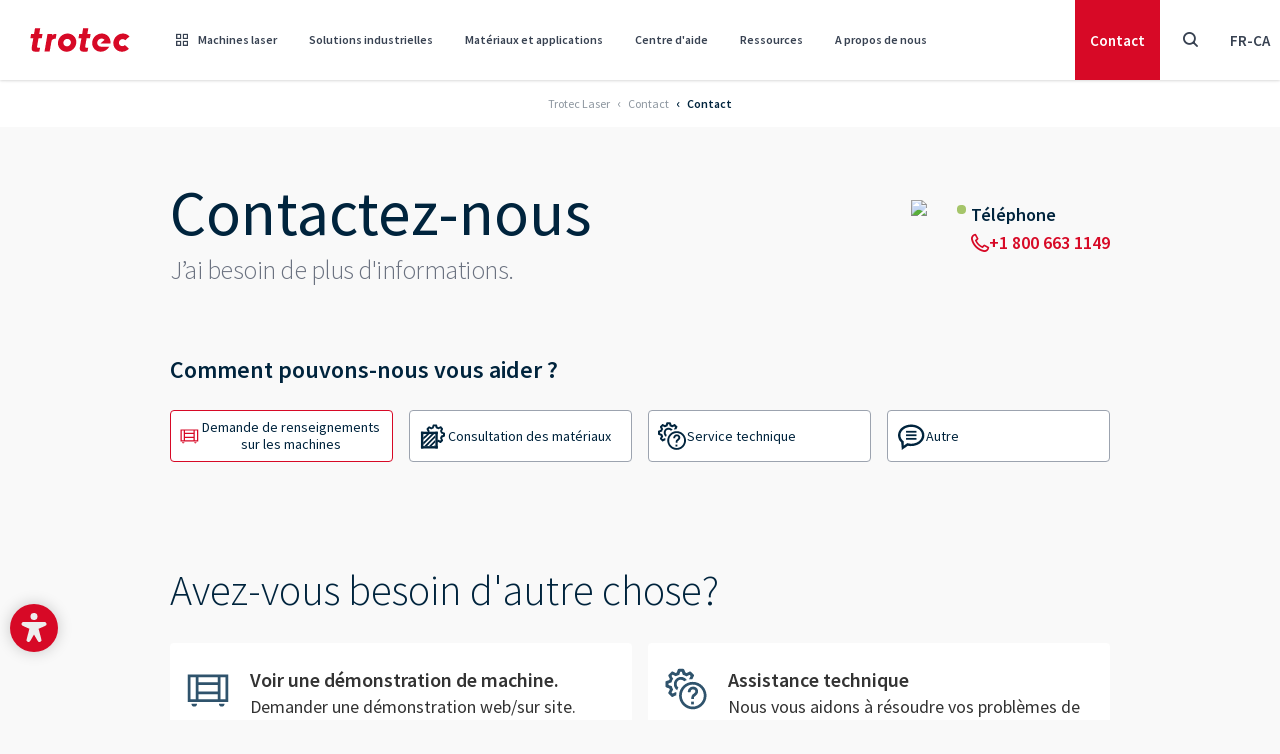

--- FILE ---
content_type: text/html; charset=utf-8
request_url: https://www.troteclaser.com/fr-ca/contact/contact
body_size: 34568
content:
<!doctype html>
<html data-n-head-ssr lang="" dir="ltr" data-n-head="%7B%22lang%22:%7B%22ssr%22:%22%22%7D,%22dir%22:%7B%22ssr%22:%22ltr%22%7D,%22class%22:%7B%22ssr%22:%5B%5D%7D%7D">
	<head >
		<meta data-n-head="ssr" charset="utf-8"><meta data-n-head="ssr" name="viewport" content="width=device-width, initial-scale=1, shrink-to-fit=no"><meta data-n-head="ssr" data-hid="description" name="description" content=""><meta data-n-head="ssr" data-hid="charset" charset="utf-8"><meta data-n-head="ssr" data-hid="mobile-web-app-capable" name="mobile-web-app-capable" content="yes"><meta data-n-head="ssr" data-hid="apple-mobile-web-app-title" name="apple-mobile-web-app-title" content="Trotec Laser GmbH"><meta data-n-head="ssr" data-hid="author" name="author" content="Trotec Laser GmbH"><meta data-n-head="ssr" data-hid="theme-color" name="theme-color" content="#d70926"><meta data-n-head="ssr" data-hid="og:site_name" name="og:site_name" property="og:site_name" content="Trotec Laser GmbH"><meta data-n-head="ssr" data-hid="og:description" name="og:description" property="og:description" content="Trotec Laser Webapp"><meta data-n-head="ssr" data-hid="robots" name="robots" content="follow, index"><meta data-n-head="ssr" data-hid="twitter:title" name="twitter:title" content="Contactez-nous"><meta data-n-head="ssr" data-hid="twitter:card" name="twitter:card" content="summary"><meta data-n-head="ssr" data-hid="og:title" property="og:title" content="Contactez-nous"><meta data-n-head="ssr" data-hid="og:type" property="og:type" content="website"><meta data-n-head="ssr" data-hid="baidu-site-verification" name="baidu-site-verification" content="codeva-aICM8I489j"><title>Contactez-nous</title><link data-n-head="ssr" rel="icon" type="image/svg" href="/favicon.svg"><link data-n-head="ssr" rel="apple-touch-icon" type="image/png" href="/apple-touch-icon.png"><link data-n-head="ssr" rel="manifest" href="/_nuxt/manifest.bcf4e31e.json" data-hid="manifest"><link data-n-head="ssr" data-hid="Canonical" rel="canonical" href="https://www.troteclaser.com/fr-ca/contact/contact"><link data-n-head="ssr" data-hid="English" rel="alternate" hreflang="en" href="https://www.troteclaser.com/en/contact/contact"><link data-n-head="ssr" data-hid="en-US | english (USA)" rel="alternate" hreflang="en-US" href="https://www.troteclaser.com/en-us/contact/contact"><link data-n-head="ssr" data-hid="en-GB | english (United Kingdom)" rel="alternate" hreflang="en-GB" href="https://www.troteclaser.com/en-gb/contact/contact"><link data-n-head="ssr" data-hid="en-CA | english (Canada)" rel="alternate" hreflang="en-CA" href="https://www.troteclaser.com/en-ca/contact/contact"><link data-n-head="ssr" data-hid="en-AU | english (Australia)" rel="alternate" hreflang="en-AU" href="https://www.troteclaser.com/en-au/contact/contact"><link data-n-head="ssr" data-hid="en-ZA | english (South Afrika)" rel="alternate" hreflang="en-ZA" href="https://www.troteclaser.com/en-za/contact/contact"><link data-n-head="ssr" data-hid="da | danish (Denmark)" rel="alternate" hreflang="da" href="https://www.troteclaser.com/da/kontakt-support/kontakt"><link data-n-head="ssr" data-hid="de | german (generic)" rel="alternate" hreflang="de" href="https://www.troteclaser.com/de/kontakt/kontakt"><link data-n-head="ssr" data-hid="de-AT | german (Austria)" rel="alternate" hreflang="de-AT" href="https://www.troteclaser.com/de-at/kontakt/kontakt"><link data-n-head="ssr" data-hid="de-CH | german (Switzerland)" rel="alternate" hreflang="de-CH" href="https://www.troteclaser.com/de-ch/kontakt/kontakt"><link data-n-head="ssr" data-hid="en-AE | english (United Arabian Emirates)" rel="alternate" hreflang="en-AE" href="https://www.troteclaser.com/en-ae/contact/contact"><link data-n-head="ssr" data-hid="en-MS  | malay (generic)" rel="alternate" hreflang="en-MS" href="https://www.troteclaser.com/en-ms/contact/contact"><link data-n-head="ssr" data-hid="en-NZ | english (New Zealand)" rel="alternate" hreflang="en-NZ" href="https://www.troteclaser.com/en-nz/contact/contact"><link data-n-head="ssr" data-hid="en-SG | english (Singapore)" rel="alternate" hreflang="en-SG" href="https://www.troteclaser.com/en-sg/contact/contact"><link data-n-head="ssr" data-hid="en-TT | english (Trinidad &amp; Tobago)" rel="alternate" hreflang="en-TT" href="https://www.troteclaser.com/en-tt/contact/contact"><link data-n-head="ssr" data-hid="es | spanish (generic)" rel="alternate" hreflang="es" href="https://www.troteclaser.com/es/contacto/contacto"><link data-n-head="ssr" data-hid="es-AR | spanish (Argentina)" rel="alternate" hreflang="es-AR" href="https://www.troteclaser.com/es-ar/contacto/contacto"><link data-n-head="ssr" data-hid="es-CL | spanish (Chile)" rel="alternate" hreflang="es-CL" href="https://www.troteclaser.com/es-cl/contacto/contacto"><link data-n-head="ssr" data-hid="es-CO | spanish (Colombia)" rel="alternate" hreflang="es-CO" href="https://www.troteclaser.com/es-co/contacto/contacto"><link data-n-head="ssr" data-hid="es-EC | spanish (Ecuador)" rel="alternate" hreflang="es-EC" href="https://www.troteclaser.com/es-ec/contacto/contacto"><link data-n-head="ssr" data-hid="es-MX | spanish (Mexico)" rel="alternate" hreflang="es-MX" href="https://www.troteclaser.com/es-mx/contacto/contacto"><link data-n-head="ssr" data-hid="es-PE | spanish (Peru)" rel="alternate" hreflang="es-PE" href="https://www.troteclaser.com/es-pe/contacto/contacto"><link data-n-head="ssr" data-hid="es-PR | spanish (Puerto Rico)" rel="alternate" hreflang="es-PR" href="https://www.troteclaser.com/es-pr/contacto/contacto"><link data-n-head="ssr" data-hid="es-SV | spanish (El Salvador)" rel="alternate" hreflang="es-SV" href="https://www.troteclaser.com/es-sv/contacto/contacto"><link data-n-head="ssr" data-hid="es-US | spanish (USA)" rel="alternate" hreflang="es-US" href="https://www.troteclaser.com/es-us/contacto/contacto"><link data-n-head="ssr" data-hid="es-VE | spanish (Venezuela)" rel="alternate" hreflang="es-VE" href="https://www.troteclaser.com/es-ve/contacto/contacto"><link data-n-head="ssr" data-hid="fr | french (generic)" rel="alternate" hreflang="fr" href="https://www.troteclaser.com/fr/contact/contact"><link data-n-head="ssr" data-hid="fr-BE | french (Belgium)" rel="alternate" hreflang="fr-BE" href="https://www.troteclaser.com/fr-be/contact/contact"><link data-n-head="ssr" data-hid="fr-CA | french (Canada)" rel="alternate" hreflang="fr-CA" href="https://www.troteclaser.com/fr-ca/contact/contact"><link data-n-head="ssr" data-hid="fr-CH | french (Switzerland)" rel="alternate" hreflang="fr-CH" href="https://www.troteclaser.com/fr-ch/contact/contact"><link data-n-head="ssr" data-hid="fr-DZ | french (Algeria)" rel="alternate" hreflang="fr-DZ" href="https://www.troteclaser.com/fr-dz/contact/contact"><link data-n-head="ssr" data-hid="fr-MA | french (Morocco)" rel="alternate" hreflang="fr-MA" href="https://www.troteclaser.com/fr-ma/contact/contact"><link data-n-head="ssr" data-hid="hr | croatian (generic)" rel="alternate" hreflang="hr" href="https://www.troteclaser.com/hr/kontakt/kontakt"><link data-n-head="ssr" data-hid="id | indonesian (generic)" rel="alternate" hreflang="id" href="https://www.troteclaser.com/id/kontak/kontak"><link data-n-head="ssr" data-hid="it | italian (generic)" rel="alternate" hreflang="it" href="https://www.troteclaser.com/it/contatto/contatto"><link data-n-head="ssr" data-hid="it-CH | italian (Switzerland)" rel="alternate" hreflang="it-CH" href="https://www.troteclaser.com/it-ch/contatto/contatto"><link data-n-head="ssr" data-hid="ja | japanese (generic)" rel="alternate" hreflang="ja" href="https://www.troteclaser.com/ja/contact/contact"><link data-n-head="ssr" data-hid="ko | korean (generic)" rel="alternate" hreflang="ko" href="https://www.troteclaser.com/ko/contact/contact"><link data-n-head="ssr" data-hid="nl | dutch (generic)" rel="alternate" hreflang="nl" href="https://www.troteclaser.com/nl/contact/contact"><link data-n-head="ssr" data-hid="nl-BE | dutch (Belgium)" rel="alternate" hreflang="nl-BE" href="https://www.troteclaser.com/nl-be/contact/contact"><link data-n-head="ssr" data-hid="pl | polish (generic)" rel="alternate" hreflang="pl" href="https://www.troteclaser.com/pl/kontakt/kontakt"><link data-n-head="ssr" data-hid="pt | portuguese (generic)" rel="alternate" hreflang="pt" href="https://www.troteclaser.com/pt/contato/contato"><link data-n-head="ssr" data-hid="pt-PT | portuguese (Portugal)" rel="alternate" hreflang="pt-PT" href="https://www.troteclaser.com/pt-pt/contato/contato"><link data-n-head="ssr" data-hid="sr | serbian (generic)" rel="alternate" hreflang="sr" href="https://www.troteclaser.com/sr/kontakt/kontakt"><link data-n-head="ssr" data-hid="sr-BA | serbian (Bosnia and Herzegovina)" rel="alternate" hreflang="sr-BA" href="https://www.troteclaser.com/sr-ba/kontakt/kontakt"><link data-n-head="ssr" data-hid="sv | swedish (generic)" rel="alternate" hreflang="sv" href="https://www.troteclaser.com/sv/kontakt-support/kontakt"><link data-n-head="ssr" data-hid="tr | turkish (generic)" rel="alternate" hreflang="tr" href="https://www.troteclaser.com/tr/i%CC%87letisim/i%CC%87letisim"><link data-n-head="ssr" data-hid="zh | chinese (generic)" rel="alternate" hreflang="zh" href="https://www.troteclaser.com/zh/contact/contact"><link data-n-head="ssr" data-hid="Default" rel="alternate" hreflang="x-default" href="https://www.troteclaser.com/en/contact/contact"><script data-n-head="ssr" src="https://cdn.go-west.tools/widgets/accessibility/28fded5d-042d-42ec-a82a-4257224453a5?api_key=uLoQEw6V4l5cdoc0b88FWHpkYabLELwSUBYFiUlmGSvKKIEuUy292un1F4DRU4tO" defer></script><script data-n-head="ssr" data-hid="gtm-script">if(!window._gtm_init){window._gtm_init=1;(function(w,n,d,m,e,p){w[d]=(w[d]==1||n[d]=='yes'||n[d]==1||n[m]==1||(w[e]&&w[e][p]&&w[e][p]()))?1:0})(window,navigator,'doNotTrack','msDoNotTrack','external','msTrackingProtectionEnabled');(function(w,d,s,l,x,y){w[x]={};w._gtm_inject=function(i){if(w.doNotTrack||w[x][i])return;w[x][i]=1;w[l]=w[l]||[];w[l].push({'gtm.start':new Date().getTime(),event:'gtm.js'});var f=d.getElementsByTagName(s)[0],j=d.createElement(s);j.async=true;j.src='https://sst.troteclaser.com/gtm.js?id='+i;f.parentNode.insertBefore(j,f);};w[y]('GTM-KX3C927')})(window,document,'script','dataLayer','_gtm_ids','_gtm_inject')}</script><link rel="preload" href="/_nuxt/e51c825.js" as="script"><link rel="preload" href="/_nuxt/78cf88d.js" as="script"><link rel="preload" href="/_nuxt/css/d5ff1d8.css" as="style"><link rel="preload" href="/_nuxt/d516f47.js" as="script"><link rel="preload" href="/_nuxt/css/f1477ef.css" as="style"><link rel="preload" href="/_nuxt/459361d.js" as="script"><link rel="preload" href="/_nuxt/css/f1f2314.css" as="style"><link rel="preload" href="/_nuxt/60d6dd2.js" as="script"><link rel="preload" href="/_nuxt/6674ba4.js" as="script"><link rel="preload" href="/_nuxt/0be20cb.js" as="script"><link rel="preload" href="/_nuxt/css/cd280be.css" as="style"><link rel="preload" href="/_nuxt/01b1755.js" as="script"><link rel="preload" href="/_nuxt/038c1f1.js" as="script"><link rel="preload" href="/_nuxt/9f83f42.js" as="script"><link rel="preload" href="/_nuxt/bc7ca30.js" as="script"><link rel="preload" href="/_nuxt/css/e72a883.css" as="style"><link rel="preload" href="/_nuxt/15a425b.js" as="script"><link rel="preload" href="/_nuxt/ea63430.js" as="script"><link rel="preload" href="/_nuxt/211d64a.js" as="script"><link rel="preload" href="/_nuxt/css/b3c5057.css" as="style"><link rel="preload" href="/_nuxt/841b26c.js" as="script"><link rel="preload" href="/_nuxt/css/1bca30c.css" as="style"><link rel="preload" href="/_nuxt/516ea4b.js" as="script"><link rel="stylesheet" href="/_nuxt/css/d5ff1d8.css"><link rel="stylesheet" href="/_nuxt/css/f1477ef.css"><link rel="stylesheet" href="/_nuxt/css/f1f2314.css"><link rel="stylesheet" href="/_nuxt/css/cd280be.css"><link rel="stylesheet" href="/_nuxt/css/e72a883.css"><link rel="stylesheet" href="/_nuxt/css/b3c5057.css"><link rel="stylesheet" href="/_nuxt/css/1bca30c.css">
	</head>

	<body class="medialess pid86 root1" data-n-head="%7B%22class%22:%7B%22ssr%22:%22medialess%20pid86%20root1%22%7D%7D">
		<div width="90%" height="90%" style="pointer-events:none;background:#fff;position:absolute;top:0;left:0;width:98vw;height:95vh;overflow:hidden;opacity:.0000003;z-index:99999;font-size:300px;line-height:1em">
			--------------------------
		</div>
		<noscript data-n-head="ssr" data-hid="gtm-noscript" data-pbody="true"><iframe src="https://sst.troteclaser.com/ns.html?id=GTM-KX3C927&" height="0" width="0" style="display:none;visibility:hidden" title="gtm"></iframe></noscript><div data-server-rendered="true" id="__nuxt"><!----><div id="__layout"><div><div id="accesskeys"><a tabindex="1" accesskey="1" aria-keyshortcuts="AK+1" href="#main-content" class="skip-link sr-only focus:not-sr-only !absolute !top-100px left-0 bg-primary !flex !items-center !justify-center !px-5 rounded-r-full !h-46px !w-auto z-900 !no-underline !text-white !max-w-full"><span>Focus Footer</span><kbd class="bg-white/25 rounded px-2 0.5 ml-3 text-sm">AK + 1</kbd></a> <a tabindex="1" accesskey="2" aria-keyshortcuts="AK+2" href="#header" class="skip-link sr-only focus:not-sr-only !absolute !top-100px left-0 bg-primary !flex !items-center !justify-center !px-5 rounded-r-full !h-46px !w-auto z-900 !no-underline !text-white !max-w-full"><span>Focus Navigation</span><kbd class="bg-white/25 rounded px-2 0.5 ml-3 text-sm">AK + 2</kbd></a> <a tabindex="1" accesskey="3" aria-keyshortcuts="AK+3" href="#footer" class="skip-link sr-only focus:not-sr-only !absolute !top-100px left-0 bg-primary !flex !items-center !justify-center !px-5 rounded-r-full !h-46px !w-auto z-900 !no-underline !text-white !max-w-full"><span>Focus Footer</span><kbd class="bg-white/25 rounded px-2 py-0.5 ml-3 text-sm">AK + 3</kbd></a></div> <header id="header" data-onscrollheight="50" class="block m-0 fixed transition-all duration-200 ease-in-out z-150 top-0 left-0 w-full bg-white text-gray-700 shadow"><div><!----> <div><div class="shadow-blur fixed w-full h-full left-0 top-0 bg-[rgba(0,0,0,0.5)] backdrop-filter backdrop-blur-sm" style="display:none;"></div> <nav class="nav bg-white flex justify-between items-center hidden md:flex hidden md:block"><div id="brand" class="block w-auto h-full md:px-[30px]"><a href="/fr-ca/" title="TROTEC Laser GmbH" class="block w-full h-full no-underline bg-transparent bg-center bg-no-repeat bg-contain nuxt-link-active"><img src="/_nuxt/img/logo-trotec.77de212.svg" alt="Trotec Logo" class="w-[100px] h-auto"></a></div> <ul id="menu" class="menu border-b list-reset flex justify-end w-full h-header mr-auto m-0 md:border-none md:w-auto"><li tabindex="0" class="nav-item relative flex py-5 cursor-pointer hover:rounded-none"><a href="/fr-ca/machines-laser" tabindex="-1" aria-hidden="" class="text-xs font-semibold leading-snug pointer-events-none no-underline flex items-center md:h-10 px-5 hover:opacity-75 hover:no-underline md:text-xs md:px-4 lg:text-sm lg:px-5 xl:px-5"><span class="font-iconfont font-normal mr-[10px]"></span>
					Machines laser
				</a> <div class="mega-menu pointer-events-auto bg-white max-h-[calc(100dvh_-_100px)] pb-20px pt-60px px-60px border-t-2 border-neutral fixed max-w-1660px w-full left-1/2 transform -translate-x-1/2 top-[80px] overflow-auto hidden"><div class="max-w-1660px w-full mx-auto flex flex-col gap-y-1.5rem"><div class="relative grid grid-cols-4 gap parentId50"><div><div class="title -mt-39px mb-10px text-20px font-semibold text-secondary">Types de laser</div> <div class="w-60px h-1px bg-secondary mb-10px"></div> <a href="/fr-ca/machines-laser/machine-de-gravure-laser" class="flex gap-x-16px rounded-4px p-16px transform duration-200 hover:bg-secondary-50"><span class="flex-shrink-0 w-22px h-22px"><!----></span> <span class="flex flex-col gap-11px"><span class="text-20px font-semibold text-secondary">Machine de gravure laser</span> <span class="text-16px font-normal text-secondary opacity-65 h-32px">Machines laser pour gravures simples et complexes.</span></span></a><a href="/fr-ca/machines-laser/systeme-de-marquage-laser" class="flex gap-x-16px rounded-4px p-16px transform duration-200 hover:bg-secondary-50"><span class="flex-shrink-0 w-22px h-22px"><!----></span> <span class="flex flex-col gap-11px"><span class="text-20px font-semibold text-secondary">Système de marquage laser</span> <span class="text-16px font-normal text-secondary opacity-65 h-32px">Marquage permanent et durable</span></span></a><a href="/fr-ca/machines-laser/machine-de-decoupe-laser" class="flex gap-x-16px rounded-4px p-16px transform duration-200 hover:bg-secondary-50"><span class="flex-shrink-0 w-22px h-22px"><!----></span> <span class="flex flex-col gap-11px"><span class="text-20px font-semibold text-secondary">Machine de découpe laser</span> <span class="text-16px font-normal text-secondary opacity-65 h-32px">Découpe laser pour tous les niveaux d'expertise.</span></span></a></div> <div><div class="title -mt-39px mb-10px text-20px font-semibold text-secondary">Séries de produits</div> <div class="w-60px h-1px bg-secondary mb-10px"></div> <a href="/fr-ca/machines-laser/machines-gravure-laser-speedy" class="flex gap-x-16px rounded-4px p-16px transform duration-200 hover:bg-secondary-50"><span class="flex-shrink-0 w-22px h-22px"><!----></span> <span class="flex flex-col gap-11px"><span class="text-20px font-semibold text-secondary">Série Speedy</span> <span class="text-16px font-normal text-secondary opacity-65 h-32px">Graveurs et découpeurs laser haute performance.</span></span></a><a href="/fr-ca/machines-laser/machines-de-marquage-laser-serie-speedmarker" class="flex gap-x-16px rounded-4px p-16px transform duration-200 hover:bg-secondary-50"><span class="flex-shrink-0 w-22px h-22px"><!----></span> <span class="flex flex-col gap-11px"><span class="text-20px font-semibold text-secondary">Série SpeedMarker</span> <span class="text-16px font-normal text-secondary opacity-65 h-32px">Marquage à grande vitesse parfait pour les applications industrielles.</span></span></a><a href="/fr-ca/machines-laser/machine-de-marquage-laser" class="flex gap-x-16px rounded-4px p-16px transform duration-200 hover:bg-secondary-50"><span class="flex-shrink-0 w-22px h-22px"><!----></span> <span class="flex flex-col gap-11px"><span class="text-20px font-semibold text-secondary">Série U</span> <span class="text-16px font-normal text-secondary opacity-65 h-32px">Marquage laser galvo compact.</span></span></a><a href="/fr-ca/machines-laser/machine-de-decoupe-laser-serie-q" class="flex gap-x-16px rounded-4px p-16px transform duration-200 hover:bg-secondary-50"><span class="flex-shrink-0 w-22px h-22px"><!----></span> <span class="flex flex-col gap-11px"><span class="text-20px font-semibold text-secondary">Série Q</span> <span class="text-16px font-normal text-secondary opacity-65 h-32px">Découpeuses laser avec un excellent rapport qualité-prix.</span></span></a><a href="/fr-ca/machines-laser/systeme-de-marquage-laser/laser-dintegration-pour-gravure-profonde-marqueur-vin" class="flex gap-x-16px rounded-4px p-16px transform duration-200 hover:bg-secondary-50"><span class="flex-shrink-0 w-22px h-22px"><!----></span> <span class="flex flex-col gap-11px"><span class="text-20px font-semibold text-secondary">VIN Marker</span> <span class="text-16px font-normal text-secondary opacity-65 h-32px">Solution clé en main pour la gravure de numéros de série.</span></span></a><a href="/fr-ca/machines-laser/systeme-de-marquage-laser/laser-dintegration-compact-pour-marquage-industriel" class="flex gap-x-16px rounded-4px p-16px transform duration-200 hover:bg-secondary-50"><span class="flex-shrink-0 w-22px h-22px"><!----></span> <span class="flex flex-col gap-11px"><span class="text-20px font-semibold text-secondary">Série InMarker</span> <span class="text-16px font-normal text-secondary opacity-65 h-32px">Machines de marquage à grande vitesse pour la gravure en ligne.</span></span></a></div> <div><div class="title -mt-39px mb-10px text-20px font-semibold text-secondary">Solutions logicielles et industrielles</div> <div class="w-60px h-1px bg-secondary mb-10px"></div> <a href="/fr-ca/machines-laser/solutions-personnalisees" class="flex gap-x-16px rounded-4px p-16px transform duration-200 hover:bg-secondary-50"><span class="flex-shrink-0 w-22px h-22px"><!----></span> <span class="flex flex-col gap-11px"><span class="text-20px font-semibold text-secondary">Solutions personnalisées</span> <span class="text-16px font-normal text-secondary opacity-65 h-32px">Machines laser personnalisées pour répondre à vos besoins individuels.</span></span></a><a href="/fr-ca/machines-laser/solutions-industrielles" class="flex gap-x-16px rounded-4px p-16px transform duration-200 hover:bg-secondary-50"><span class="flex-shrink-0 w-22px h-22px"><!----></span> <span class="flex flex-col gap-11px"><span class="text-20px font-semibold text-secondary">Solutions industrielles</span> <span class="text-16px font-normal text-secondary opacity-65 h-32px">Machines de marquage à grande vitesse pour une production sans faille.</span></span></a><a href="/fr-ca/machines-laser/logiciel-laser" class="flex gap-x-16px rounded-4px p-16px transform duration-200 hover:bg-secondary-50"><span class="flex-shrink-0 w-22px h-22px"><!----></span> <span class="flex flex-col gap-11px"><span class="text-20px font-semibold text-secondary">Logiciel laser Ruby</span> <span class="text-16px font-normal text-secondary opacity-65 h-32px">Logiciel laser pour un flux de travail continu.</span></span></a><a href="/fr-ca/machines-laser/speedmark" class="flex gap-x-16px rounded-4px p-16px transform duration-200 hover:bg-secondary-50"><span class="flex-shrink-0 w-22px h-22px"><!----></span> <span class="flex flex-col gap-11px"><span class="text-20px font-semibold text-secondary">Logiciel de marquage SpeedMark</span> <span class="text-16px font-normal text-secondary opacity-65 h-32px">Contrôle avancé de marquage laser automatisé</span></span></a></div> <div><div class="title -mt-39px mb-10px text-20px font-semibold text-secondary">Matériaux et services</div> <div class="w-60px h-1px bg-secondary mb-10px"></div> <a href="/fr-ca/machines-laser/materiaux-laser-et-accessoires-de-gravure" class="flex gap-x-16px rounded-4px p-16px transform duration-200 hover:bg-secondary-50"><span class="flex-shrink-0 w-22px h-22px"><!----></span> <span class="flex flex-col gap-11px"><span class="text-20px font-semibold text-secondary">Matériaux laserables</span> <span class="text-16px font-normal text-secondary opacity-65 h-32px">Matériaux et cadeaux pour un traitement laser de haute qualité.</span></span></a><a href="/fr-ca/machines-laser/recherche-de-produits-tromatch" class="flex gap-x-16px rounded-4px p-16px transform duration-200 hover:bg-secondary-50"><span class="flex-shrink-0 w-22px h-22px"><!----></span> <span class="flex flex-col gap-11px"><span class="text-20px font-semibold text-secondary">TroMatch</span> <span class="text-16px font-normal text-secondary opacity-65 h-32px">Trouver la bonne machine laser</span></span></a><a href="/fr-ca/apprentissage-et-assistance/trocare" class="flex gap-x-16px rounded-4px p-16px transform duration-200 hover:bg-secondary-50"><span class="flex-shrink-0 w-22px h-22px"><!----></span> <span class="flex flex-col gap-11px"><span class="text-20px font-semibold text-secondary">TroCare</span> <span class="text-16px font-normal text-secondary opacity-65 h-32px">Un entretien professionnel garantit des performances optimales.</span></span></a></div></div> <!----> <!----> <!----> <!----> <!----> <!----> <!----> <div class="bg-secondary-50 w-full h-1px"></div> <div class="buttons flex gap-x-16px justify-center"><a href="https://www.engraving-supplies.ca/?___store=ca_fr" target="_blank" rel="noopener noreferrer" class="shopmenubutton min-w-200px justify-center btn btn-outline-primary !m-0 before:hidden">Acheter des matériaux </a> <a href="/fr-ca/machines-laser" class="min-w-200px justify-center btn btn-primary !m-0 before:hidden">Voir Machines laser </a></div></div></div></li><li tabindex="0" class="nav-item relative flex py-5 cursor-pointer hover:rounded-none"><a href="/fr-ca/applications-laser" tabindex="-1" aria-hidden="" class="text-xs font-semibold leading-snug pointer-events-none no-underline flex items-center md:h-10 px-5 hover:opacity-75 hover:no-underline md:text-xs md:px-4 lg:text-sm lg:px-5 xl:px-5"><!---->
					Solutions industrielles
				</a> <div class="mega-menu pointer-events-auto bg-white max-h-[calc(100dvh_-_100px)] pb-20px pt-60px px-60px border-t-2 border-neutral fixed max-w-1660px w-full left-1/2 transform -translate-x-1/2 top-[80px] overflow-auto hidden"><div class="max-w-1660px w-full mx-auto flex flex-col gap-y-1.5rem"><!----> <div class="relative grid grid-cols-4 gap parentId58"><a href="/fr-ca/applications-laser/education-et-ecoles" class="flex gap-x-16px rounded-4px p-16px transform duration-200 hover:bg-secondary-50"><span class="flex-shrink-0 w-22px h-22px"><!----></span> <span class="flex flex-col gap-11px"><span class="text-20px font-semibold text-secondary">Éducation et écoles</span> <span class="text-16px font-normal text-secondary opacity-65 h-32px">Utiliser des outils laser sûrs et innovants dans l'enseignement.</span></span></a><a href="/fr-ca/applications-laser/signaletique" class="flex gap-x-16px rounded-4px p-16px transform duration-200 hover:bg-secondary-50"><span class="flex-shrink-0 w-22px h-22px"><!----></span> <span class="flex flex-col gap-11px"><span class="text-20px font-semibold text-secondary">Fabrication de signalétiques et de présentoirs</span> <span class="text-16px font-normal text-secondary opacity-65 h-32px">Signalisation claire avec des machines laser.</span></span></a><a href="/fr-ca/applications-laser/marquage-automobile" class="flex gap-x-16px rounded-4px p-16px transform duration-200 hover:bg-secondary-50"><span class="flex-shrink-0 w-22px h-22px"><!----></span> <span class="flex flex-col gap-11px"><span class="text-20px font-semibold text-secondary">Automobile</span> <span class="text-16px font-normal text-secondary opacity-65 h-32px">Outils laser pour voitures, camions, motos et autres.</span></span></a><a href="/fr-ca/applications-laser/realisation-de-maquettes-darchitecture" class="flex gap-x-16px rounded-4px p-16px transform duration-200 hover:bg-secondary-50"><span class="flex-shrink-0 w-22px h-22px"><!----></span> <span class="flex flex-col gap-11px"><span class="text-20px font-semibold text-secondary">Modélisation architecturale</span> <span class="text-16px font-normal text-secondary opacity-65 h-32px">Créez des modèles détaillés à l'aide de machines laser.</span></span></a><a href="/fr-ca/applications-laser/industrie-ferroviaire" class="flex gap-x-16px rounded-4px p-16px transform duration-200 hover:bg-secondary-50"><span class="flex-shrink-0 w-22px h-22px"><!----></span> <span class="flex flex-col gap-11px"><span class="text-20px font-semibold text-secondary">Industrie ferroviaire</span> <span class="text-16px font-normal text-secondary opacity-65 h-32px">Identification permanente pour composants et systèmes ferroviaires</span></span></a><a href="/fr-ca/applications-laser/personnalisation" class="flex gap-x-16px rounded-4px p-16px transform duration-200 hover:bg-secondary-50"><span class="flex-shrink-0 w-22px h-22px"><!----></span> <span class="flex flex-col gap-11px"><span class="text-20px font-semibold text-secondary">Machines de gravure laser pour la personnalisation</span> <span class="text-16px font-normal text-secondary opacity-65 h-32px">Personnalisez vos produits grâce à des machines laser polyvalentes.</span></span></a><a href="/fr-ca/applications-laser/technologie-medicale" class="flex gap-x-16px rounded-4px p-16px transform duration-200 hover:bg-secondary-50"><span class="flex-shrink-0 w-22px h-22px"><!----></span> <span class="flex flex-col gap-11px"><span class="text-20px font-semibold text-secondary">Médical et santé</span> <span class="text-16px font-normal text-secondary opacity-65 h-32px">Marquage laser pour les appareils et outils médicaux.</span></span></a><a href="/fr-ca/applications-laser/fabrication-de-montres" class="flex gap-x-16px rounded-4px p-16px transform duration-200 hover:bg-secondary-50"><span class="flex-shrink-0 w-22px h-22px"><!----></span> <span class="flex flex-col gap-11px"><span class="text-20px font-semibold text-secondary">Horlogerie et bijouterie</span> <span class="text-16px font-normal text-secondary opacity-65 h-32px">Marquage laser précis de montres de luxe et de bijoux.</span></span></a><a href="/fr-ca/applications-laser/marquage-laser-de-composants-electroniques" class="flex gap-x-16px rounded-4px p-16px transform duration-200 hover:bg-secondary-50"><span class="flex-shrink-0 w-22px h-22px"><!----></span> <span class="flex flex-col gap-11px"><span class="text-20px font-semibold text-secondary">Composants électroniques</span> <span class="text-16px font-normal text-secondary opacity-65 h-32px">Marquage laser précis pour les pièces électroniques.</span></span></a><a href="/fr-ca/applications-laser" class="flex gap-x-16px rounded-4px p-16px transform duration-200 hover:bg-secondary-50"><span class="flex-shrink-0 w-22px h-22px"><!----></span> <span class="flex flex-col gap-11px"><span class="text-20px font-semibold text-secondary">Applications</span> <span class="text-16px font-normal text-secondary opacity-65 h-32px"></span></span></a></div> <!----> <!----> <!----> <!----> <div class="bg-secondary-50 w-full h-1px"></div> <div class="grid w-full grid-cols-4 gap !mb-0"><a href="/fr-ca/machines-laser/logiciel-laser" class="flex gap-x-16px rounded-4px p-16px transform duration-200 hover:bg-secondary-50"><span class="flex-shrink-0 w-22px h-22px"><!----></span> <span class="flex flex-col gap-11px"><span class="text-20px font-semibold text-secondary">Logiciel laser Ruby</span> <span class="text-16px font-normal text-secondary opacity-65 h-32px">Logiciel laser pour un flux de travail continu.</span></span></a><a href="/fr-ca/apprentissage-et-assistance/trocare" class="flex gap-x-16px rounded-4px p-16px transform duration-200 hover:bg-secondary-50"><span class="flex-shrink-0 w-22px h-22px"><!----></span> <span class="flex flex-col gap-11px"><span class="text-20px font-semibold text-secondary">TroCare</span> <span class="text-16px font-normal text-secondary opacity-65 h-32px">Un entretien professionnel garantit des performances optimales.</span></span></a><a href="/fr-ca/a-propos-de-nous/evenements" class="flex gap-x-16px rounded-4px p-16px transform duration-200 hover:bg-secondary-50"><span class="flex-shrink-0 w-22px h-22px"><!----></span> <span class="flex flex-col gap-11px"><span class="text-20px font-semibold text-secondary">Salons professionnels et évènements</span> <span class="text-16px font-normal text-secondary opacity-65 h-32px">Découvrez-nous en personne</span></span></a><a href="/fr-ca/machines-laser/recherche-de-produits-tromatch" class="flex gap-x-16px rounded-4px p-16px transform duration-200 hover:bg-secondary-50"><span class="flex-shrink-0 w-22px h-22px"><!----></span> <span class="flex flex-col gap-11px"><span class="text-20px font-semibold text-secondary">TroMatch</span> <span class="text-16px font-normal text-secondary opacity-65 h-32px">Trouver la bonne machine laser</span></span></a></div> <div class="bg-secondary-50 w-full h-1px"></div> <div class="buttons flex gap-x-16px justify-center"><a href="https://www.engraving-supplies.ca/?___store=ca_fr" target="_blank" rel="noopener noreferrer" class="shopmenubutton min-w-200px justify-center btn btn-outline-primary !m-0 before:hidden">Acheter des matériaux </a> <a href="/fr-ca/machines-laser" class="min-w-200px justify-center btn btn-primary !m-0 before:hidden">Voir Machines laser </a></div></div></div></li><li tabindex="0" class="nav-item relative flex py-5 cursor-pointer hover:rounded-none"><a href="/fr-ca/matieres" tabindex="-1" aria-hidden="" class="text-xs font-semibold leading-snug pointer-events-none no-underline flex items-center md:h-10 px-5 hover:opacity-75 hover:no-underline md:text-xs md:px-4 lg:text-sm lg:px-5 xl:px-5"><!---->
					Matériaux et applications
				</a> <div class="mega-menu pointer-events-auto bg-white max-h-[calc(100dvh_-_100px)] pb-20px pt-60px px-60px border-t-2 border-neutral fixed max-w-1660px w-full left-1/2 transform -translate-x-1/2 top-[80px] overflow-auto hidden"><div class="max-w-1660px w-full mx-auto flex flex-col gap-y-1.5rem"><!----> <!----> <div class="relative grid grid-cols-4 gap parentId65"><a href="/fr-ca/matieres/decoupe-laser-dacrylique" class="flex gap-x-16px rounded-4px p-16px transform duration-200 hover:bg-secondary-50"><span class="flex-shrink-0 w-22px h-22px"><!----></span> <span class="flex flex-col gap-11px"><span class="text-20px font-semibold text-secondary">Découpe et gravure sur acrylique</span> <span class="text-16px font-normal text-secondary opacity-65 h-32px">Découpes précises et gravures détaillées sur l'acrylique.</span></span></a><a href="/fr-ca/matieres/decoupe-laser-textile" class="flex gap-x-16px rounded-4px p-16px transform duration-200 hover:bg-secondary-50"><span class="flex-shrink-0 w-22px h-22px"><!----></span> <span class="flex flex-col gap-11px"><span class="text-20px font-semibold text-secondary">Découpe et gravure de tissus</span> <span class="text-16px font-normal text-secondary opacity-65 h-32px">Des coupes nettes et des gravures précises sur les tissus.</span></span></a><a href="/fr-ca/matieres/gravure-laser-de-verre" class="flex gap-x-16px rounded-4px p-16px transform duration-200 hover:bg-secondary-50"><span class="flex-shrink-0 w-22px h-22px"><!----></span> <span class="flex flex-col gap-11px"><span class="text-20px font-semibold text-secondary">Gravure sur verre</span> <span class="text-16px font-normal text-secondary opacity-65 h-32px">Gravures détaillées sur verre.</span></span></a><a href="/fr-ca/matieres/laser-cut-machines-for-paper" class="flex gap-x-16px rounded-4px p-16px transform duration-200 hover:bg-secondary-50"><span class="flex-shrink-0 w-22px h-22px"><!----></span> <span class="flex flex-col gap-11px"><span class="text-20px font-semibold text-secondary">Découpe et gravure sur papier</span> <span class="text-16px font-normal text-secondary opacity-65 h-32px">Détails fins et coupes nettes sur le papier.</span></span></a><a href="/fr-ca/matieres/decoupe-laser-plastiques" class="flex gap-x-16px rounded-4px p-16px transform duration-200 hover:bg-secondary-50"><span class="flex-shrink-0 w-22px h-22px"><!----></span> <span class="flex flex-col gap-11px"><span class="text-20px font-semibold text-secondary">Découpe et marquage des plastiques</span> <span class="text-16px font-normal text-secondary opacity-65 h-32px">Des coupes précises et des marquages clairs sur les plastiques.</span></span></a><a href="/fr-ca/matieres/gravure-laser-bois" class="flex gap-x-16px rounded-4px p-16px transform duration-200 hover:bg-secondary-50"><span class="flex-shrink-0 w-22px h-22px"><!----></span> <span class="flex flex-col gap-11px"><span class="text-20px font-semibold text-secondary">Découpe et gravure sur bois</span> <span class="text-16px font-normal text-secondary opacity-65 h-32px">Créez des motifs magnifiques et détaillés sur le bois.</span></span></a><a href="/fr-ca/matieres/decoupe-laser-mdf" class="flex gap-x-16px rounded-4px p-16px transform duration-200 hover:bg-secondary-50"><span class="flex-shrink-0 w-22px h-22px"><!----></span> <span class="flex flex-col gap-11px"><span class="text-20px font-semibold text-secondary">Découpeur laser pour MDF</span> <span class="text-16px font-normal text-secondary opacity-65 h-32px">Découpe laser lisse et précise pour les projets MDF.</span></span></a><a href="/fr-ca/matieres/decoupe-laser-de-mousse-pe" class="flex gap-x-16px rounded-4px p-16px transform duration-200 hover:bg-secondary-50"><span class="flex-shrink-0 w-22px h-22px"><!----></span> <span class="flex flex-col gap-11px"><span class="text-20px font-semibold text-secondary">Découpe laser de la mousse</span> <span class="text-16px font-normal text-secondary opacity-65 h-32px">Des coupes nettes pour les matériaux en mousse.</span></span></a><a href="/fr-ca/matieres/gravure-laser-daluminium-anodise" class="flex gap-x-16px rounded-4px p-16px transform duration-200 hover:bg-secondary-50"><span class="flex-shrink-0 w-22px h-22px"><!----></span> <span class="flex flex-col gap-11px"><span class="text-20px font-semibold text-secondary">Découpeur laser pour aluminium anodisé</span> <span class="text-16px font-normal text-secondary opacity-65 h-32px">Créez des marquages très contrastés sur l'aluminium anodisé.</span></span></a><a href="/fr-ca/matieres/gravure-laser-de-la-pierre" class="flex gap-x-16px rounded-4px p-16px transform duration-200 hover:bg-secondary-50"><span class="flex-shrink-0 w-22px h-22px"><!----></span> <span class="flex flex-col gap-11px"><span class="text-20px font-semibold text-secondary">Gravure sur pierre</span> <span class="text-16px font-normal text-secondary opacity-65 h-32px">Gravures détaillées sur pierre.</span></span></a><a href="/fr-ca/matieres/gravure-laser-sur-metal" class="flex gap-x-16px rounded-4px p-16px transform duration-200 hover:bg-secondary-50"><span class="flex-shrink-0 w-22px h-22px"><!----></span> <span class="flex flex-col gap-11px"><span class="text-20px font-semibold text-secondary">Marquage métallique</span> <span class="text-16px font-normal text-secondary opacity-65 h-32px">Marquage métallique très contrasté et durable.</span></span></a><a href="/fr-ca/matieres" class="flex gap-x-16px rounded-4px p-16px transform duration-200 hover:bg-secondary-50"><span class="flex-shrink-0 w-22px h-22px"><!----></span> <span class="flex flex-col gap-11px"><span class="text-20px font-semibold text-secondary">Tous les matériaux</span> <span class="text-16px font-normal text-secondary opacity-65 h-32px">Adapté au traitement laser</span></span></a><a href="/fr-ca/applications-laser/arts-et-artisanat" class="flex gap-x-16px rounded-4px p-16px transform duration-200 hover:bg-secondary-50"><span class="flex-shrink-0 w-22px h-22px"><!----></span> <span class="flex flex-col gap-11px"><span class="text-20px font-semibold text-secondary">Arts et artisanat</span> <span class="text-16px font-normal text-secondary opacity-65 h-32px">Cas d'utilisation des lasers Trotec pour les artisans et les bricoleurs.</span></span></a><a href="/fr-ca/applications-laser/gravure-laser-de-plaques-signaletiques" class="flex gap-x-16px rounded-4px p-16px transform duration-200 hover:bg-secondary-50"><span class="flex-shrink-0 w-22px h-22px"><!----></span> <span class="flex flex-col gap-11px"><span class="text-20px font-semibold text-secondary">Plaques signalétiques et étiquettes</span> <span class="text-16px font-normal text-secondary opacity-65 h-32px">Marquage laser permanent des données</span></span></a></div> <!----> <!----> <!----> <div class="bg-secondary-50 w-full h-1px"></div> <div class="grid w-full grid-cols-4 gap !mb-0"><a href="/fr-ca/machines-laser/logiciel-laser" class="flex gap-x-16px rounded-4px p-16px transform duration-200 hover:bg-secondary-50"><span class="flex-shrink-0 w-22px h-22px"><!----></span> <span class="flex flex-col gap-11px"><span class="text-20px font-semibold text-secondary">Logiciel laser Ruby</span> <span class="text-16px font-normal text-secondary opacity-65 h-32px">Logiciel laser pour un flux de travail continu.</span></span></a><a href="/fr-ca/apprentissage-et-assistance/trocare" class="flex gap-x-16px rounded-4px p-16px transform duration-200 hover:bg-secondary-50"><span class="flex-shrink-0 w-22px h-22px"><!----></span> <span class="flex flex-col gap-11px"><span class="text-20px font-semibold text-secondary">TroCare</span> <span class="text-16px font-normal text-secondary opacity-65 h-32px">Un entretien professionnel garantit des performances optimales.</span></span></a><a href="/fr-ca/a-propos-de-nous/evenements" class="flex gap-x-16px rounded-4px p-16px transform duration-200 hover:bg-secondary-50"><span class="flex-shrink-0 w-22px h-22px"><!----></span> <span class="flex flex-col gap-11px"><span class="text-20px font-semibold text-secondary">Salons professionnels et évènements</span> <span class="text-16px font-normal text-secondary opacity-65 h-32px">Découvrez-nous en personne</span></span></a><a href="/fr-ca/machines-laser/recherche-de-produits-tromatch" class="flex gap-x-16px rounded-4px p-16px transform duration-200 hover:bg-secondary-50"><span class="flex-shrink-0 w-22px h-22px"><!----></span> <span class="flex flex-col gap-11px"><span class="text-20px font-semibold text-secondary">TroMatch</span> <span class="text-16px font-normal text-secondary opacity-65 h-32px">Trouver la bonne machine laser</span></span></a></div> <div class="bg-secondary-50 w-full h-1px"></div> <div class="buttons flex gap-x-16px justify-center"><a href="https://www.engraving-supplies.ca/?___store=ca_fr" target="_blank" rel="noopener noreferrer" class="shopmenubutton min-w-200px justify-center btn btn-outline-primary !m-0 before:hidden">Acheter des matériaux </a> <a href="/fr-ca/machines-laser" class="min-w-200px justify-center btn btn-primary !m-0 before:hidden">Voir Machines laser </a></div></div></div></li><li tabindex="0" class="nav-item relative flex py-5 cursor-pointer hover:rounded-none"><a href="/fr-ca/support-technique/logiciel" tabindex="-1" aria-hidden="" class="text-xs font-semibold leading-snug pointer-events-none no-underline flex items-center md:h-10 px-5 hover:opacity-75 hover:no-underline md:text-xs md:px-4 lg:text-sm lg:px-5 xl:px-5"><!---->
					Centre d'aide
				</a> <div class="mega-menu pointer-events-auto bg-white max-h-[calc(100dvh_-_100px)] pb-20px pt-60px px-60px border-t-2 border-neutral fixed max-w-1660px w-full left-1/2 transform -translate-x-1/2 top-[80px] overflow-auto hidden"><div class="max-w-1660px w-full mx-auto flex flex-col gap-y-1.5rem"><!----> <!----> <!----> <div class="relative grid grid-cols-4 gap parentId31223"><a href="/fr-ca/support-technique/logiciel" class="flex gap-x-16px rounded-4px p-16px transform duration-200 hover:bg-secondary-50"><span class="flex-shrink-0 w-22px h-22px"><!----></span> <span class="flex flex-col gap-11px"><span class="text-20px font-semibold text-secondary">Support technique</span> <span class="text-16px font-normal text-secondary opacity-65 h-32px">Trouvez des réponses et de l'aide pour vos machines laser.</span></span></a><a href="/fr-ca/support-technique/logiciel" class="flex gap-x-16px rounded-4px p-16px transform duration-200 hover:bg-secondary-50"><span class="flex-shrink-0 w-22px h-22px"><!----></span> <span class="flex flex-col gap-11px"><span class="text-20px font-semibold text-secondary">Logiciel</span> <span class="text-16px font-normal text-secondary opacity-65 h-32px">Obtenez de l'aide pour le logiciel laser Trotec</span></span></a><a href="/fr-ca/support-technique/machines" class="flex gap-x-16px rounded-4px p-16px transform duration-200 hover:bg-secondary-50"><span class="flex-shrink-0 w-22px h-22px"><!----></span> <span class="flex flex-col gap-11px"><span class="text-20px font-semibold text-secondary">Machines</span> <span class="text-16px font-normal text-secondary opacity-65 h-32px">Dépannage et support pour les machines Trotec</span></span></a><a href="/fr-ca/support-technique/materielle" class="flex gap-x-16px rounded-4px p-16px transform duration-200 hover:bg-secondary-50"><span class="flex-shrink-0 w-22px h-22px"><!----></span> <span class="flex flex-col gap-11px"><span class="text-20px font-semibold text-secondary">Matières</span> <span class="text-16px font-normal text-secondary opacity-65 h-32px">Conseils sur le traitement laser de divers matériaux</span></span></a><a href="/fr-ca/support-technique/telechargements" class="flex gap-x-16px rounded-4px p-16px transform duration-200 hover:bg-secondary-50"><span class="flex-shrink-0 w-22px h-22px"><!----></span> <span class="flex flex-col gap-11px"><span class="text-20px font-semibold text-secondary">Téléchargements</span> <span class="text-16px font-normal text-secondary opacity-65 h-32px">Accéder aux manuels, logiciels et ressources</span></span></a></div> <!----> <!----> <div class="bg-secondary-50 w-full h-1px"></div> <div class="grid w-full grid-cols-4 gap !mb-0"><a href="/fr-ca/machines-laser/logiciel-laser" class="flex gap-x-16px rounded-4px p-16px transform duration-200 hover:bg-secondary-50"><span class="flex-shrink-0 w-22px h-22px"><!----></span> <span class="flex flex-col gap-11px"><span class="text-20px font-semibold text-secondary">Logiciel laser Ruby</span> <span class="text-16px font-normal text-secondary opacity-65 h-32px">Logiciel laser pour un flux de travail continu.</span></span></a><a href="/fr-ca/apprentissage-et-assistance/trocare" class="flex gap-x-16px rounded-4px p-16px transform duration-200 hover:bg-secondary-50"><span class="flex-shrink-0 w-22px h-22px"><!----></span> <span class="flex flex-col gap-11px"><span class="text-20px font-semibold text-secondary">TroCare</span> <span class="text-16px font-normal text-secondary opacity-65 h-32px">Un entretien professionnel garantit des performances optimales.</span></span></a><a href="/fr-ca/a-propos-de-nous/evenements" class="flex gap-x-16px rounded-4px p-16px transform duration-200 hover:bg-secondary-50"><span class="flex-shrink-0 w-22px h-22px"><!----></span> <span class="flex flex-col gap-11px"><span class="text-20px font-semibold text-secondary">Salons professionnels et évènements</span> <span class="text-16px font-normal text-secondary opacity-65 h-32px">Découvrez-nous en personne</span></span></a><a href="/fr-ca/machines-laser/recherche-de-produits-tromatch" class="flex gap-x-16px rounded-4px p-16px transform duration-200 hover:bg-secondary-50"><span class="flex-shrink-0 w-22px h-22px"><!----></span> <span class="flex flex-col gap-11px"><span class="text-20px font-semibold text-secondary">TroMatch</span> <span class="text-16px font-normal text-secondary opacity-65 h-32px">Trouver la bonne machine laser</span></span></a></div> <div class="bg-secondary-50 w-full h-1px"></div> <div class="buttons flex gap-x-16px justify-center"><a href="https://www.engraving-supplies.ca/?___store=ca_fr" target="_blank" rel="noopener noreferrer" class="shopmenubutton min-w-200px justify-center btn btn-outline-primary !m-0 before:hidden">Acheter des matériaux </a> <a href="/fr-ca/machines-laser" class="min-w-200px justify-center btn btn-primary !m-0 before:hidden">Voir Machines laser </a></div></div></div></li><li tabindex="0" class="nav-item relative flex py-5 cursor-pointer hover:rounded-none"><a href="/fr-ca/ressources/blog" tabindex="-1" aria-hidden="" class="text-xs font-semibold leading-snug pointer-events-none no-underline flex items-center md:h-10 px-5 hover:opacity-75 hover:no-underline md:text-xs md:px-4 lg:text-sm lg:px-5 xl:px-5"><!---->
					Ressources
				</a> <div class="mega-menu pointer-events-auto bg-white max-h-[calc(100dvh_-_100px)] pb-20px pt-60px px-60px border-t-2 border-neutral fixed max-w-1660px w-full left-1/2 transform -translate-x-1/2 top-[80px] overflow-auto hidden"><div class="max-w-1660px w-full mx-auto flex flex-col gap-y-1.5rem"><!----> <!----> <!----> <!----> <div class="relative grid grid-cols-4 gap parentId31193"><a href="/fr-ca/ressources/blog" class="flex gap-x-16px rounded-4px p-16px transform duration-200 hover:bg-secondary-50"><span class="flex-shrink-0 w-22px h-22px"><!----></span> <span class="flex flex-col gap-11px"><span class="text-20px font-semibold text-secondary">Blog</span> <span class="text-16px font-normal text-secondary opacity-65 h-32px">Aperçus et mises à jour sur la technologie laser</span></span></a><a href="/fr-ca/ressources/tutoriel-laser" class="flex gap-x-16px rounded-4px p-16px transform duration-200 hover:bg-secondary-50"><span class="flex-shrink-0 w-22px h-22px"><!----></span> <span class="flex flex-col gap-11px"><span class="text-20px font-semibold text-secondary">Projets laser</span> <span class="text-16px font-normal text-secondary opacity-65 h-32px">Inspiration laser téléchargeable</span></span></a><a href="/fr-ca/ressources/ebooks" class="flex gap-x-16px rounded-4px p-16px transform duration-200 hover:bg-secondary-50"><span class="flex-shrink-0 w-22px h-22px"><!----></span> <span class="flex flex-col gap-11px"><span class="text-20px font-semibold text-secondary">ebooks</span> <span class="text-16px font-normal text-secondary opacity-65 h-32px">Guides téléchargeables sur le traitement au laser</span></span></a><a href="/fr-ca/ressources/faqs" class="flex gap-x-16px rounded-4px p-16px transform duration-200 hover:bg-secondary-50"><span class="flex-shrink-0 w-22px h-22px"><!----></span> <span class="flex flex-col gap-11px"><span class="text-20px font-semibold text-secondary">FAQs</span> <span class="text-16px font-normal text-secondary opacity-65 h-32px">Questions fréquemment posées sur les machines laser</span></span></a><a href="/fr-ca/ressources/wiki-laser" class="flex gap-x-16px rounded-4px p-16px transform duration-200 hover:bg-secondary-50"><span class="flex-shrink-0 w-22px h-22px"><!----></span> <span class="flex flex-col gap-11px"><span class="text-20px font-semibold text-secondary">Wiki laser </span> <span class="text-16px font-normal text-secondary opacity-65 h-32px">Base de connaissances complète sur la technologie laser</span></span></a><a href="/fr-ca/a-propos-de-nous/temoignages-clients" class="flex gap-x-16px rounded-4px p-16px transform duration-200 hover:bg-secondary-50"><span class="flex-shrink-0 w-22px h-22px"><!----></span> <span class="flex flex-col gap-11px"><span class="text-20px font-semibold text-secondary">Témoignages clients</span> <span class="text-16px font-normal text-secondary opacity-65 h-32px">Témoignages d'utilisateurs de lasers Trotec.</span></span></a><a href="/fr-ca/a-propos-de-nous/actualites-et-presse" class="flex gap-x-16px rounded-4px p-16px transform duration-200 hover:bg-secondary-50"><span class="flex-shrink-0 w-22px h-22px"><!----></span> <span class="flex flex-col gap-11px"><span class="text-20px font-semibold text-secondary">Actualités et presse</span> <span class="text-16px font-normal text-secondary opacity-65 h-32px">Dernières nouvelles et communiqués de presse de Trotec.</span></span></a></div> <!----> <div class="bg-secondary-50 w-full h-1px"></div> <div class="grid w-full grid-cols-4 gap !mb-0"><a href="/fr-ca/machines-laser/logiciel-laser" class="flex gap-x-16px rounded-4px p-16px transform duration-200 hover:bg-secondary-50"><span class="flex-shrink-0 w-22px h-22px"><!----></span> <span class="flex flex-col gap-11px"><span class="text-20px font-semibold text-secondary">Logiciel laser Ruby</span> <span class="text-16px font-normal text-secondary opacity-65 h-32px">Logiciel laser pour un flux de travail continu.</span></span></a><a href="/fr-ca/apprentissage-et-assistance/trocare" class="flex gap-x-16px rounded-4px p-16px transform duration-200 hover:bg-secondary-50"><span class="flex-shrink-0 w-22px h-22px"><!----></span> <span class="flex flex-col gap-11px"><span class="text-20px font-semibold text-secondary">TroCare</span> <span class="text-16px font-normal text-secondary opacity-65 h-32px">Un entretien professionnel garantit des performances optimales.</span></span></a><a href="/fr-ca/a-propos-de-nous/evenements" class="flex gap-x-16px rounded-4px p-16px transform duration-200 hover:bg-secondary-50"><span class="flex-shrink-0 w-22px h-22px"><!----></span> <span class="flex flex-col gap-11px"><span class="text-20px font-semibold text-secondary">Salons professionnels et évènements</span> <span class="text-16px font-normal text-secondary opacity-65 h-32px">Découvrez-nous en personne</span></span></a><a href="/fr-ca/machines-laser/recherche-de-produits-tromatch" class="flex gap-x-16px rounded-4px p-16px transform duration-200 hover:bg-secondary-50"><span class="flex-shrink-0 w-22px h-22px"><!----></span> <span class="flex flex-col gap-11px"><span class="text-20px font-semibold text-secondary">TroMatch</span> <span class="text-16px font-normal text-secondary opacity-65 h-32px">Trouver la bonne machine laser</span></span></a></div> <div class="bg-secondary-50 w-full h-1px"></div> <div class="buttons flex gap-x-16px justify-center"><a href="https://www.engraving-supplies.ca/?___store=ca_fr" target="_blank" rel="noopener noreferrer" class="shopmenubutton min-w-200px justify-center btn btn-outline-primary !m-0 before:hidden">Acheter des matériaux </a> <a href="/fr-ca/machines-laser" class="min-w-200px justify-center btn btn-primary !m-0 before:hidden">Voir Machines laser </a></div></div></div></li><li tabindex="0" class="nav-item relative flex py-5 cursor-pointer hover:rounded-none"><a href="/fr-ca/a-propos-de-nous/a-propos-de-trotec" tabindex="-1" aria-hidden="" class="text-xs font-semibold leading-snug pointer-events-none no-underline flex items-center md:h-10 px-5 hover:opacity-75 hover:no-underline md:text-xs md:px-4 lg:text-sm lg:px-5 xl:px-5"><!---->
					A propos de nous
				</a> <div class="mega-menu pointer-events-auto bg-white max-h-[calc(100dvh_-_100px)] pb-20px pt-60px px-60px border-t-2 border-neutral fixed max-w-1660px w-full left-1/2 transform -translate-x-1/2 top-[80px] overflow-auto hidden"><div class="max-w-1660px w-full mx-auto flex flex-col gap-y-1.5rem"><!----> <!----> <!----> <!----> <!----> <div class="relative grid grid-cols-4 gap parentId79"><a href="/fr-ca/a-propos-de-nous/a-propos-de-trotec" class="flex gap-x-16px rounded-4px p-16px transform duration-200 hover:bg-secondary-50"><span class="flex-shrink-0 w-22px h-22px"><!----></span> <span class="flex flex-col gap-11px"><span class="text-20px font-semibold text-secondary">À propos de Trotec</span> <span class="text-16px font-normal text-secondary opacity-65 h-32px">Faire connaissance</span></span></a><a href="/fr-ca/a-propos-de-nous/trotec-dans-le-monde-entier" class="flex gap-x-16px rounded-4px p-16px transform duration-200 hover:bg-secondary-50"><span class="flex-shrink-0 w-22px h-22px"><!----></span> <span class="flex flex-col gap-11px"><span class="text-20px font-semibold text-secondary">Trotec dans le monde entier</span> <span class="text-16px font-normal text-secondary opacity-65 h-32px">Expertise mondiale, présence locale</span></span></a><a href="/fr-ca/a-propos-de-nous/actualites-et-presse" class="flex gap-x-16px rounded-4px p-16px transform duration-200 hover:bg-secondary-50"><span class="flex-shrink-0 w-22px h-22px"><!----></span> <span class="flex flex-col gap-11px"><span class="text-20px font-semibold text-secondary">Actualités et presse</span> <span class="text-16px font-normal text-secondary opacity-65 h-32px">Dernières mises à jour et annonces</span></span></a><a href="/fr-ca/a-propos-de-nous/politique-de-qualite" class="flex gap-x-16px rounded-4px p-16px transform duration-200 hover:bg-secondary-50"><span class="flex-shrink-0 w-22px h-22px"><!----></span> <span class="flex flex-col gap-11px"><span class="text-20px font-semibold text-secondary">Politique de qualité</span> <span class="text-16px font-normal text-secondary opacity-65 h-32px">Machines laser fiables et testées</span></span></a><a href="/fr-ca/a-propos-de-nous/temoignages-clients" class="flex gap-x-16px rounded-4px p-16px transform duration-200 hover:bg-secondary-50"><span class="flex-shrink-0 w-22px h-22px"><!----></span> <span class="flex flex-col gap-11px"><span class="text-20px font-semibold text-secondary">Témoignages clients</span> <span class="text-16px font-normal text-secondary opacity-65 h-32px">Les lasers comme chemin vers le succès</span></span></a><a href="/fr-ca/a-propos-de-nous/innovations-dans-la-technologie-laser" class="flex gap-x-16px rounded-4px p-16px transform duration-200 hover:bg-secondary-50"><span class="flex-shrink-0 w-22px h-22px"><!----></span> <span class="flex flex-col gap-11px"><span class="text-20px font-semibold text-secondary">Innovations</span> <span class="text-16px font-normal text-secondary opacity-65 h-32px">Poussant les avancées laser</span></span></a><a href="/fr-ca/a-propos-de-nous/a-propos-de-trotec/trotec-laser-automation-galvo-competence-center" class="flex gap-x-16px rounded-4px p-16px transform duration-200 hover:bg-secondary-50"><span class="flex-shrink-0 w-22px h-22px"><!----></span> <span class="flex flex-col gap-11px"><span class="text-20px font-semibold text-secondary">Trotec Laser Automation - Centre de compétence Galvo</span> <span class="text-16px font-normal text-secondary opacity-65 h-32px">Experts en solutions laser spécialisées</span></span></a><a href="/fr-ca/a-propos-de-nous/evenements" class="flex gap-x-16px rounded-4px p-16px transform duration-200 hover:bg-secondary-50"><span class="flex-shrink-0 w-22px h-22px"><!----></span> <span class="flex flex-col gap-11px"><span class="text-20px font-semibold text-secondary">Salons professionnels et évènements</span> <span class="text-16px font-normal text-secondary opacity-65 h-32px">Découvrez-nous en personne</span></span></a><a href="/fr-ca/a-propos-de-nous/trotec-dans-le-monde-entier/devenir-partenaire" class="flex gap-x-16px rounded-4px p-16px transform duration-200 hover:bg-secondary-50"><span class="flex-shrink-0 w-22px h-22px"><!----></span> <span class="flex flex-col gap-11px"><span class="text-20px font-semibold text-secondary">Devenir partenaire</span> <span class="text-16px font-normal text-secondary opacity-65 h-32px">Rejoignez notre réseau de partenaires</span></span></a></div> <div class="bg-secondary-50 w-full h-1px"></div> <div class="grid w-full grid-cols-4 gap !mb-0"><a href="/fr-ca/machines-laser/logiciel-laser" class="flex gap-x-16px rounded-4px p-16px transform duration-200 hover:bg-secondary-50"><span class="flex-shrink-0 w-22px h-22px"><!----></span> <span class="flex flex-col gap-11px"><span class="text-20px font-semibold text-secondary">Logiciel laser Ruby</span> <span class="text-16px font-normal text-secondary opacity-65 h-32px">Logiciel laser pour un flux de travail continu.</span></span></a><a href="/fr-ca/apprentissage-et-assistance/trocare" class="flex gap-x-16px rounded-4px p-16px transform duration-200 hover:bg-secondary-50"><span class="flex-shrink-0 w-22px h-22px"><!----></span> <span class="flex flex-col gap-11px"><span class="text-20px font-semibold text-secondary">TroCare</span> <span class="text-16px font-normal text-secondary opacity-65 h-32px">Un entretien professionnel garantit des performances optimales.</span></span></a><a href="/fr-ca/a-propos-de-nous/evenements" class="flex gap-x-16px rounded-4px p-16px transform duration-200 hover:bg-secondary-50"><span class="flex-shrink-0 w-22px h-22px"><!----></span> <span class="flex flex-col gap-11px"><span class="text-20px font-semibold text-secondary">Salons professionnels et évènements</span> <span class="text-16px font-normal text-secondary opacity-65 h-32px">Découvrez-nous en personne</span></span></a><a href="/fr-ca/machines-laser/recherche-de-produits-tromatch" class="flex gap-x-16px rounded-4px p-16px transform duration-200 hover:bg-secondary-50"><span class="flex-shrink-0 w-22px h-22px"><!----></span> <span class="flex flex-col gap-11px"><span class="text-20px font-semibold text-secondary">TroMatch</span> <span class="text-16px font-normal text-secondary opacity-65 h-32px">Trouver la bonne machine laser</span></span></a></div> <div class="bg-secondary-50 w-full h-1px"></div> <div class="buttons flex gap-x-16px justify-center"><a href="https://www.engraving-supplies.ca/?___store=ca_fr" target="_blank" rel="noopener noreferrer" class="shopmenubutton min-w-200px justify-center btn btn-outline-primary !m-0 before:hidden">Acheter des matériaux </a> <a href="/fr-ca/machines-laser" class="min-w-200px justify-center btn btn-primary !m-0 before:hidden">Voir Machines laser </a></div></div></div></li></ul> <div class="list-none flex items-center mb-0"><div class="self-stretch xs-only:hidden sm-only:block md:block lg:block"><a href="/fr-ca/contact/contact" aria-current="page" id="header-contact" class="bg-primary px-15px flex h-full items-center text-white font-semibold whitespace-nowrap text-[15px] hover:bg-primary-dark nuxt-link-exact-active nuxt-link-active">Contact</a></div> <div class="ml-20px nav-item hidden lg:block"><a href="/fr-ca/contact/contact#storelocator" id="header-store" class="text-secondary font-semibold whitespace-nowrap text-[15px] hover:text-primary">Où acheter?</a></div> <div id="find" class="w-full group transition-all duration-200 ease-in-out relative float-left h-full"><button aria-label="Toggle Search" class="cursor-pointer uppercase hidden md:flex text-[15px] font-semibold items-center w-full justify-center flex-col w-60px h-header"><i class="text-[15px] icon-search"></i></button> <div id="search" tabindex="-1" class="transition-all duration-200 ease-in-out block left-0 fixed w-full h-0 overscroll-contain overflow-auto bg-white"><div class="container my-[14px] md:my-[4rem]"><div class="relative <md:flex"><div class="relative w-full"><input tabindex="-1" type="text" aria-label="Search Input Field" value="" class="algoliainput outline-none <md:bg-neutral <md:rounded <md:h-[42px] <md:leading-[42px] <md:w-full <md:pl-10 md:border md:border-neutral md:rounded-[8px] md:px-[1em] md:w-full md:h-[85px] md:text-xxl"> <div class="font-iconfont w-[42px] h-[42px] flex items-center justify-center absolute left-0 top-0 md:hidden">🔍</div></div> <button tabindex="-1" class="focus:outline-none <md:w-[42px] <md:h-[42px] <md:font-iconfont <md:flex <md:items-center <md:justify-center md:absolute md:right-2rem md:top-1/2 md:transform md:-translate-y-1/2 md:w-[25px] md:h-[25px]"><i class="icon-cross <md:text-[16px] md:text-[25px]"></i></button></div> <!----></div></div></div> <div id="language" class="group py-2 md:py-0 transition-all hover:cursor-pointer duration-200 ease-in-out relative md:float-left w-full"><button class="flex md:hidden inertwheninnerpopup uppercase text-[15px] font-semibold items-center gap-[10px] w-full justify-start">
			fr-CA <span class="text-[#8E97A0] font-light normal-case text-[12px]">(Select your location)</span></button> <button class="cursor-pointer hidden md:flex text-[15px] font-semibold items-center uppercase w-full justify-center flex-col w-60px h-header">
			fr-CA
		</button> <div class="bg-gray-400/90 backdrop-filter backdrop-blur-sm h-[100vh] opacity-5 z-2 invisible dropdown transition duration-200 z-[9999] ease-in-out ease-in-out text-base p-2 fixed right-0 left-0 bottom-0 flex items-center md:p-5"><div class="language-wrap w-full text-sm font-normal leading-loose"><div class="md:pr-15 md:pl-15"><div class="bg-white rounded-lg overflow-hidden"><div class="flex inline-block bg-gray-100 relative"><div class="w-full text-base pt-2 pb-2 font-bold text-center text-black">Choisissez votre langue et pays</div> <i tabindex="0" class="icon-cross m-auto mr-3 hover:cursor-pointer"></i></div> <div class="language-wrp p-2 max-h-[90vh] overflow-auto flex flex-col md:p-5 md:flex-row"><div class="language-col"><div class="language-first"><button class="lang-title text-secondary text-sm tracking-widest uppercase font-normal mobile-only:block mobile-only:w-full mobile-only:py-2 mobile-only:border-t mobile-only:border-b mobile-only:border-secondary">
										International
									</button> <ul class="langdropdown mobile-only:pt-2"><li><a href="/en/contact/contact" class="no-underline flex text-black mobile-only:justify-start">
												International (en)
											</a> <!----></li></ul></div> <div class="language-first"><button class="lang-title text-secondary text-sm tracking-widest uppercase font-normal mobile-only:block mobile-only:w-full mobile-only:py-2 mobile-only:border-t mobile-only:border-b mobile-only:border-secondary">
										Amérique du Nord
									</button> <ul class="langdropdown mobile-only:pt-2"><li><a href="/en-ca/contact/contact" class="no-underline flex text-black mobile-only:justify-start">
												Canada (en)
											</a> <!----></li><li><a href="/fr-ca/contact/contact" class="no-underline flex text-black mobile-only:justify-start">
												Canada (fr)
											</a> <!----></li><li><a href="/en-us/contact/contact" class="no-underline flex text-black mobile-only:justify-start">
												USA (en)
											</a> <!----></li><li><a href="/es-us/contacto/contacto" class="no-underline flex text-black mobile-only:justify-start">
												USA (es)
											</a> <!----></li></ul></div></div> <div class="language-col"><div class="language-first"><button class="lang-title text-secondary text-sm tracking-widest uppercase font-normal mobile-only:block mobile-only:w-full mobile-only:py-2 mobile-only:border-t mobile-only:border-b mobile-only:border-secondary">
										Amérique Latine
									</button> <ul class="langdropdown mobile-only:pt-2"><li><a href="/es-ar/contacto/contacto" class="no-underline flex text-black mobile-only:justify-start">
												Argentina (es)
											</a> <!----></li><li><a href="/pt/contato/contato" class="no-underline flex text-black mobile-only:justify-start">
												Brasil (pt)
											</a> <!----></li><li><a href="/es-cl/contacto/contacto" class="no-underline flex text-black mobile-only:justify-start">
												Chile (es)
											</a> <!----></li><li><a href="/es-co/contacto/contacto" class="no-underline flex text-black mobile-only:justify-start">
												Colombia (es)
											</a> <!----></li><li><a href="/es-ec/contacto/contacto" class="no-underline flex text-black mobile-only:justify-start">
												Ecuador (es)
											</a> <!----></li><li><a href="/es-sv/contacto/contacto" class="no-underline flex text-black mobile-only:justify-start">
												El Salvador (es)
											</a> <!----></li><li><a href="/es-mx/contacto/contacto" class="no-underline flex text-black mobile-only:justify-start">
												México (es)
											</a> <!----></li><li><a href="/es-pe/contacto/contacto" class="no-underline flex text-black mobile-only:justify-start">
												Perú (es)
											</a> <!----></li></ul></div></div> <div class="language-col more-ten-box"><div class="language-first"><button class="lang-title text-secondary text-sm tracking-widest uppercase font-normal mobile-only:block mobile-only:w-full mobile-only:py-2 mobile-only:border-t mobile-only:border-b mobile-only:border-secondary">
										Europe
									</button> <div class="language-second flex"><ul class="langdropdown more-ten mobile-only:pt-2"><li><a href="/nl-be/contact/contact" class="no-underline flex text-black mobile-only:justify-start">
													België (nl)
												</a> <!----></li><li><a href="/fr-be/contact/contact" class="no-underline flex text-black mobile-only:justify-start">
													Belgique (fr)
												</a> <!----></li><li><a href="/sr-ba/kontakt/kontakt" class="no-underline flex text-black mobile-only:justify-start">
													Bosna i Hercegovina (sr)
												</a> <!----></li><li><a href="/da/kontakt-support/kontakt" class="no-underline flex text-black mobile-only:justify-start">
													Denmark (da)
												</a> <!----></li><li><a href="/de/kontakt/kontakt" class="no-underline flex text-black mobile-only:justify-start">
													Deutschland (de)
												</a> <!----></li><li><a href="/es/contacto/contacto" class="no-underline flex text-black mobile-only:justify-start">
													España (es)
												</a> <!----></li><li><a href="/fr/contact/contact" class="no-underline flex text-black mobile-only:justify-start">
													France (fr)
												</a> <!----></li><li><a href="/hr/kontakt/kontakt" class="no-underline flex text-black mobile-only:justify-start">
													Hrvatska (hr)
												</a> <!----></li><li><a href="/it/contatto/contatto" class="no-underline flex text-black mobile-only:justify-start">
													Italia (it)
												</a> <!----></li><li><a href="/nl/contact/contact" class="no-underline flex text-black mobile-only:justify-start">
													Nederland (nl)
												</a> <!----></li><li><a href="/de-at/kontakt/kontakt" class="no-underline flex text-black mobile-only:justify-start">
													Österreich (de)
												</a> <!----></li><li><a href="/pl/kontakt/kontakt" class="no-underline flex text-black mobile-only:justify-start">
													Polska (pl)
												</a> <!----></li><li><a href="/pt-pt/contato/contato" class="no-underline flex text-black mobile-only:justify-start">
													Portugal (pt)
												</a> <!----></li><li><a href="/de-ch/kontakt/kontakt" class="no-underline flex text-black mobile-only:justify-start">
													Schweiz (de)
												</a> <!----></li><li><a href="/sr/kontakt/kontakt" class="no-underline flex text-black mobile-only:justify-start">
													Srbija (sr)
												</a> <!----></li><li><a href="/fr-ch/contact/contact" class="no-underline flex text-black mobile-only:justify-start">
													Suisse (fr)
												</a> <!----></li><li><a href="/it-ch/contatto/contatto" class="no-underline flex text-black mobile-only:justify-start">
													Svizzera (it)
												</a> <!----></li><li><a href="/sv/kontakt-support/kontakt" class="no-underline flex text-black mobile-only:justify-start">
													Sweden (sv)
												</a> <!----></li><li><a href="/tr/i%CC%87letisim/i%CC%87letisim" class="no-underline flex text-black mobile-only:justify-start">
													Türkiye (tr)
												</a> <!----></li><li><a href="/en-gb/contact/contact" class="no-underline flex text-black mobile-only:justify-start">
													United Kingdom (en)
												</a> <!----></li></ul></div></div></div> <div class="language-col"><div class="language-first"><button class="lang-title text-secondary text-sm tracking-widest uppercase font-normal mobile-only:block mobile-only:w-full mobile-only:py-2 mobile-only:border-t mobile-only:border-b mobile-only:border-secondary">
										Afrique
									</button> <ul class="langdropdown mobile-only:pt-2"><li><a href="/fr-dz/contact/contact" class="no-underline flex text-black mobile-only:justify-start">
												Algérie (fr)
											</a> <!----></li><li><a href="/fr-ma/contact/contact" class="no-underline flex text-black mobile-only:justify-start">
												Maroc (fr)
											</a> <!----></li><li><a href="/en-za/contact/contact" class="no-underline flex text-black mobile-only:justify-start">
												South Africa (en)
											</a> <!----></li></ul></div> <div class="language-first"><button class="lang-title text-secondary text-sm tracking-widest uppercase font-normal mobile-only:block mobile-only:w-full mobile-only:py-2 mobile-only:border-t mobile-only:border-b mobile-only:border-secondary">
										Moyen-Orient
									</button> <ul class="langdropdown mobile-only:pt-2"><li><a href="/en-ae/contact/contact" class="no-underline flex text-black mobile-only:justify-start">
												United Arabian Emirates (en)
											</a> <!----></li></ul></div></div> <div class="language-col"><div class="language-first"><button class="lang-title text-secondary text-sm tracking-widest uppercase font-normal mobile-only:block mobile-only:w-full mobile-only:py-2 mobile-only:border-t mobile-only:border-b mobile-only:border-secondary">
										Asie
									</button> <ul class="langdropdown mobile-only:pt-2"><li><a href="/en-au/contact/contact" class="no-underline flex text-black mobile-only:justify-start">
												Australia (en)
											</a> <!----></li><li><a href="/id/kontak/kontak" class="no-underline flex text-black mobile-only:justify-start">
												Indonesia (id)
											</a> <!----></li><li><a href="/en-ms/contact/contact" class="no-underline flex text-black mobile-only:justify-start">
												Malaysia (en)
											</a> <!----></li><li><a href="/en-nz/contact/contact" class="no-underline flex text-black mobile-only:justify-start">
												New Zealand (en)
											</a> <!----></li><li><a href="/en-sg/contact/contact" class="no-underline flex text-black mobile-only:justify-start">
												Singapore (en)
											</a> <!----></li><li><a href="/ko/contact/contact" class="no-underline flex text-black mobile-only:justify-start">
												South Korea (ko)
											</a> <!----></li><li><a href="/zh/contact/contact" class="no-underline flex text-black mobile-only:justify-start">
												中国 (zh)
											</a> <!----></li><li><a href="/ja/contact/contact" class="no-underline flex text-black mobile-only:justify-start">
												日本 (ja)
											</a> <!----></li></ul></div></div></div></div></div></div></div></div></div></nav> <!----></div> <nav class="nav bg-white flex flex-wrap items-center p-0 h-headerbutton-mobile lg:hidden md:hidden w-full"><button class="inertwhenpopup h-full cursor-pointer"><span class="font-iconfont navicon px-[20px] bg-grey-darkest flex items-center relative">≡</span></button> <div class="inertwhenpopup mobnav_topbar flex flex-wrap items-center justify-between"><div id="brand" class="block w-auto h-full md:px-[30px]"><a href="/fr-ca/" title="TROTEC Laser GmbH" class="block w-full h-full no-underline bg-transparent bg-center bg-no-repeat bg-contain nuxt-link-active"><img src="/_nuxt/img/logo-trotec.77de212.svg" alt="Trotec Logo" class="w-[100px] h-auto"></a></div></div> <div class="ml-auto px-20px flex gap-10px items-center justify-center"><a href="/fr-ca/contact/contact" aria-current="page" class="bg-primary !w-42px h-42px rounded inline-flex nuxt-link-exact-active nuxt-link-active"><span class="font-iconfont text-white m-auto text-20px leading-42px">✉</span></a> <div class="w-1px h-42px bg-neutral"></div> <a href="tel:+1 800 663 1149" class="bg-primary !w-42px h-42px rounded inline-flex"><span class="font-iconfont text-white m-auto text-20px leading-42px">✆</span></a></div> <!----></nav></div></header> <div data-fetch-key="Page:0"><main><ol id="breadcrumb" itemscope="itemscope" itemtype="http://schema.org/BreadcrumbList" class="leading-[14px] bg-white !mb-0 py-4 flex flex-wrap justify-center items-center text-[12px] !list-none"><li itemprop="itemListElement" itemscope="itemscope" itemtype="http://schema.org/ListItem" class="text-[#8E97A0] relative last-of-type:font-semibold last-of-type:text-secondary"><a href="/fr-ca/" itemprop="item" class="text-[inherit] !no-underline hover:text-secondary nuxt-link-active"><span itemprop="name">Trotec Laser</span></a> <meta itemprop="position" content="1"></li><li itemprop="itemListElement" itemscope="itemscope" itemtype="http://schema.org/ListItem" class="text-[#8E97A0] relative last-of-type:font-semibold last-of-type:text-secondary"><a href="/fr-ca/contact" itemprop="item" class="text-[inherit] !no-underline hover:text-secondary nuxt-link-active"><span itemprop="name">Contact</span></a> <meta itemprop="position" content="2"></li><li itemprop="itemListElement" itemscope="itemscope" itemtype="http://schema.org/ListItem" class="text-[#8E97A0] relative last-of-type:font-semibold last-of-type:text-secondary"><a href="/fr-ca/contact/contact" aria-current="page" itemprop="item" class="text-[inherit] !no-underline hover:text-secondary nuxt-link-exact-active nuxt-link-active"><span itemprop="name">Contact</span></a> <meta itemprop="position" content="3"></li></ol> <header id="title" class="container gap flex flex-wrap justify-between"><!----> <div class="w-7/12"><!----> <h1>Contactez-nous</h1> <p class="subtitle">J’ai besoin de plus d'informations.</p></div> <div class="titlecontact gap-x-[16px] inline-flex items-center"><div class="icon relative w-[60px] h-[60px]"><img src="/static_processed/2f09635ae2a703cb0e81d1a53a6a5f11/contact-ferdinand.jpg?{&quot;image&quot;:&quot;https://backend.troteclaser.com/static/images/contact/contact-ferdinand.jpg&quot;,&quot;edits&quot;:{&quot;resize&quot;:{&quot;width&quot;:80,&quot;height&quot;:80,&quot;fit&quot;:&quot;cover&quot;}},&quot;outputFormat&quot;:{&quot;format&quot;:&quot;webp&quot;}}" width="80" height="80" loading="lazy" class="w-full h-auto rounded-full"></div> <div clsas="inline-flex flex-col"><div class="font-semibold text-secondary">Téléphone</div> <a href="tel:+1 800 663 1149" class="text-primary font-semibold inline-flex gap-x-[12px]"><i>✆</i> +1 800 663 1149</a></div></div></header> <div id="main-content"></div> <section id="c246918" class="frame frame-type-dce_trotec_form_tabs container frame-space-after-default"><div><div><h3>Comment pouvons-nous vous aider ?</h3> <ul class="grid grid-cols-2 sm:grid-cols-4 gap-[10px] contact-tab-navigation"><li tabindex="0" data-name="contact" class="flex flex-col sm:flex-row items-center gap-10px w-full bg-white leading-tight text-secondary text-center !p-2 rounded-md cursor-pointer text-14px lg:text-16px !lg:p-3 border border-gray-400 select-none text-secondary active"><div class="relative w-24px h-24px sm:w-30px sm:h-30px bg-primary" style="mask:url(/form-icons/contact.svg);-webkit-mask:url(/form-icons/contact.svg) no-repeat;-webkit-mask-size:contain;-webkit-mask-position:center;"></div>
				Demande de renseignements sur les machines
			</li><li tabindex="0" data-name="contact_material" class="flex flex-col sm:flex-row items-center gap-10px w-full bg-white leading-tight text-secondary text-center !p-2 rounded-md cursor-pointer text-14px lg:text-16px !lg:p-3 border border-gray-400 select-none text-secondary"><div class="relative w-24px h-24px sm:w-30px sm:h-30px bg-secondary" style="mask:url(/form-icons/contact_material.svg);-webkit-mask:url(/form-icons/contact_material.svg) no-repeat;-webkit-mask-size:contain;-webkit-mask-position:center;"></div>
				Consultation des matériaux
			</li><li tabindex="0" data-name="web2case" class="flex flex-col sm:flex-row items-center gap-10px w-full bg-white leading-tight text-secondary text-center !p-2 rounded-md cursor-pointer text-14px lg:text-16px !lg:p-3 border border-gray-400 select-none text-secondary"><div class="relative w-24px h-24px sm:w-30px sm:h-30px bg-secondary" style="mask:url(/form-icons/web2case.svg);-webkit-mask:url(/form-icons/web2case.svg) no-repeat;-webkit-mask-size:contain;-webkit-mask-position:center;"></div>
				Service technique
			</li><li tabindex="0" data-name="contact_other" class="flex flex-col sm:flex-row items-center gap-10px w-full bg-white leading-tight text-secondary text-center !p-2 rounded-md cursor-pointer text-14px lg:text-16px !lg:p-3 border border-gray-400 select-none text-secondary"><div class="relative w-24px h-24px sm:w-30px sm:h-30px bg-secondary" style="mask:url(/form-icons/contact_other.svg);-webkit-mask:url(/form-icons/contact_other.svg) no-repeat;-webkit-mask-size:contain;-webkit-mask-position:center;"></div>
				Autre
			</li></ul> <div id="contact" data-hj-ignore-attributes class="taskforms-container new-forms default-taskform-container" style="display:;"></div> <div id="contact_material" data-hj-ignore-attributes class="taskforms-container new-forms default-taskform-container" style="display:none;"></div> <div data-hj-ignore-attributes="" id="web2case" class="taskforms-container default-taskform-container" style="display:none;"></div> <div id="contact_other" data-hj-ignore-attributes class="taskforms-container new-forms default-taskform-container" style="display:none;"></div></div></div></section><section id="c207068" class="frame frame-type-sectioncontent_pi1 container frame-space-after-default"><div><!----> <!----> <!----> <!----> <!----> <!----> <!----> <!----> <div><header><div><div class="flex items-center relative"><!----> <h2 class="flex-1">Avez-vous besoin d'autre chose?</h2></div></div> <!----></header> <div class="grid grid-cols-12 mobile-only:mt-4 mt-6 sectioncontent9"><div class="bg-white rounded col-span-12 sm-only:col-span-6 hover:shadow-lg md:col-span-6"><div class="flex relative w-full mobile-only:p-4 px-4 py-6 min-h-32 mobile-only:min-h-25.5"><div class="w-[44px] h-[44px] relative inline-flex justify-center items-center flex-shrink-0"><img src="https://www.troteclaser.com/static/images/icons/produce-blue.svg" class="w-full h-full block object-contain"></div> <div class="ml-5"><div><p class="text-lg font-semibold !mb-0 mobile-only:text-base">Voir une démonstration de machine.</p></div> <div><p class="block !mb-0 xs-only:text-sm">Demander une démonstration web/sur site.</p></div> <!----></div> <a href="/fr-ca/contact/demonstration-de-machine" aria-label="To page: Voir une démonstration de machine." class="absolute top-0 left-0 w-full h-full no-underline text-0 z-1">Voir une démonstration de machine.</a> <!----></div></div><div class="bg-white rounded col-span-12 sm-only:col-span-6 hover:shadow-lg md:col-span-6"><div class="flex relative w-full mobile-only:p-4 px-4 py-6 min-h-32 mobile-only:min-h-25.5"><div class="w-[44px] h-[44px] relative inline-flex justify-center items-center flex-shrink-0"><img src="https://www.troteclaser.com/static/images/icons/get-product-help-blue.svg" class="w-full h-full block object-contain"></div> <div class="ml-5"><div><p class="text-lg font-semibold !mb-0 mobile-only:text-base">Assistance technique</p></div> <div><p class="block !mb-0 xs-only:text-sm">Nous vous aidons à résoudre vos problèmes de machine laser Trotec.</p></div> <!----></div> <a href="/fr-ca/contact/service-technique" aria-label="To page: Assistance technique" class="absolute top-0 left-0 w-full h-full no-underline text-0 z-1">Assistance technique</a> <!----></div></div></div></div> <!----> <!----> <!----> <!----></div></section><section id="c194466" class="frame frame-type-div container frame-space-after-default"><hr class="t3-ce-div"></section><section id="c194436" class="frame frame-type-dce_trotec_store_locator container frame-space-after-default gutter-"><div class="storelocator w-full h-[95vh] bg-blue-50 z-10 relative rounded overflow-hidden"><div class="absolute map left-0 top-0 w-full h-full"><div class="vue-map-container map w-full h-full"><div class="vue-map"></div> <div class="vue-map-hidden"><div><div><div class="info-window"><div class="map-image mobile-only:aspect-w-2 mobile-only:aspect-h-1 mobile-only:overflow-hidden"><!----></div> <div class="p-[20px] text-sm"><div class="font-semibold text-secondary"></div> <div></div> <hr class="mx-0 my-[10px]"> <div class="font-semibold text-secondary">Contact</div> <!----> <!----> <!----> <!----></div></div></div></div> <div></div></div> </div></div> <div class="locationsearch absolute left-0 w-full bottom-0 p-[20px] md:p-0 md:bottom-[48px] md:left-[48px] md:w-[330px]"><div class="inner bg-white rounded p-[20px] min-h-6 max-h-[80vh] overflow-auto"><header style="display:;"><h2>Bureaux Trotec dans le monde entier</h2> <p class="text-base text-fontbase md:text-lg">Trouvez un site Trotec à proximité.</p></header> <div class="searchbox"><p class="mb-[10px] text-secondary text-sm font-normal md:text-base" style="display:;">Où vous trouvez-vous?</p> <p class="mb-[10px] text-secondary text-center text-sm font-normal md:text-base" style="display:none;">
					Trotec près de chez vous. <br><span class="text-primary md:hidden" style="display:;">Click to show all locations.</span></p> <div class="relative mb-[20px] mobile-only:h-[42px]"><input placeholder="Ville, Pays" class="h-[42px] bg-body border-none p-[10px] w-full md:h-[48px]"> <i class="icon-search text-secondary !absolute right-[10px] leading-[42px] md:leading-[48px]"></i></div> <button id="searchbutton" type="button" class="btn btn-primary !w-full !m-0 justify-center" style="display:;">Commencer la recherche</button></div> <div id="store-list" class="store-list mt-[20px]" style="display:none;"><div class="inner overflow-auto max-h-[200px] p-[8px] sm:max-h-[400px] md:max-h-[50vh]"></div></div></div></div> <div class="custominfowindow z-50 absolute left-1/2 top-1/2 transform -translate-x-1/2 -translate-y-1/2 w-full p-[20px] md:p-0 md:w-[330px]" style="display:none;"><div class="inner shadow-lg relative bg-white rounded"><button class="closeInfoWindow w-[36px] h-[36px] text-[15px] leading-[36px] rounded-full absolute left-1/2 top-0 text-white flex items-center justify-center transform -translate-x-1/2 -translate-y-1/2 cursor-pointer z-20 bg-secondary">
				
			</button> <div class="innerWrap"></div></div></div></div></section> </main> <div class="promotionOverlay-background pointer-events-none h-[100vh] opacity-5 invisible transition duration-200 z-[9999] ease-in-out ease-in-out text-base p-2 fixed right-0 left-0 bottom-0 flex items-center md:p-5"><div class="promotionOverlay fixed pointer-events-auto bg-white rounded right-[20px] bottom-[20px] w-[90vw] max-h-[70vh] z-[9999] overflow-hidden sm:w-[700px] sm:max-h-[350px] sm:min-w-[700px]"><div class="close z-[9999] cursor-pointer right-[20px] top-[10px] bg-primary rounded-full w-[30px] h-[30px] absolute flex text-14px items-center justify-center text-white z-90"></div> </div></div></div> <div><footer id="footer" class="relative bg-secondary mx-[10px] mb-[10px] rounded xs-only:py-8 sm:py-12 lg:pt-20 lg:pb-11.25"><div class="bg block w-full h-full absolute left-0 top-0 opacity-10"></div> <div class="container px-5.5 mx-auto z-10"><div><img title="TROTEC Laser GmbH" alt="TROTEC Laser GmbH" data-src="/_nuxt/img/claim-settting-new-standards.3006f7a.svg" class="w-80 h-15 m-0 mobile-only:mb-10 md:mb-15" style="object-fit:contain;"></div> <div class="grid mobile-only:my-5 sm:grid-cols-12 md:grid-cols-12 md:mb-20"><div class="col-span-12 md:col-span-5 z-20"><p class="text-lg text-white font-normal mb-4.5 mobile-only:mb-4">Vous avez une question?</p> <div class="flex pb-5 mobile-only:mb-10"><a href="/fr-ca/contact/contact" aria-current="page" class="btn btn-primary nuxt-link-exact-active nuxt-link-active">Contactez-nous</a></div></div> <div class="text-white col-span-6 md:col-span-3 lg:col-span-3 lg:col-start-7"><div class="grid sm:grid-cols-12 md:grid-cols-12 lg:grid-cols-12 mb-0"><div class="sm:col-span-11 md:col-span-11 lg:col-span-11"><p class="text-lg font-normal mb-4.5 mobile-only:mb-4">Trotec près de chez vous</p> <div class="text-sm text-light opacity-70 leading-7">
										1705 Argentia Road Suite 9 <br>
										L5N 3A9 Mississauga<br>
										CA
									</div></div></div></div> <div class="text-white col-span-6 mobile-only:flex mobile-only:justify-end mobile-only:items-end md:col-span-4 md:mb:9.875 lg:col-span-3"><div class="flex justify-end items-center"><img title="TROTEC Laser GmbH" alt="TROTEC Laser GmbH" data-src="/_nuxt/img/icon-call.ff4c164.svg" class="w-6 max-w-none h-6 mr-5 mobile-only:mr-2 xs-only:w-4 xs-only:h-4"> <div><a href="tel:+1 800 663 1149" class="!text-white text-sm whitespace-nowrap md:text-[30px]">+1 800 663 1149</a></div></div></div></div> <div class="quicklinks grid sm:grid-cols-12 gap-y-4.75 mobile-only:mb-10 md:grid-cols-12 md:mb-25.5"><div tabindex="0" class="accordion-section text-white col-span-12 group sm:col-span-6 md:col-span-3"><div class="text-white font-semibold border-t border-white border-opacity-60 transition ease duration-500 flex justify-between items-center group pr-10 py-6 relative xs-only:cursor-pointer mobile-only:pb-0"><div class="text-sm transition ease duration-500 group-focus:text-white">
								À propos de nous
								<span class="absolute invisible top-6 right-5 xs-only:visible"><img title="TROTEC Laser GmbH" alt="TROTEC Laser GmbH" data-src="/_nuxt/img/plus.2905142.svg" class="w-5 h-5"></span></div></div> <ul class="ease duration-500 overflow-hidden space-y-2 group-focus:max-h-screen focus-within:max-h-screen first:space-y-0 xs-only:max-h-0 !m-0 last:mb-6"><li><a href="/fr-ca/a-propos-de-nous/trotec-dans-le-monde-entier">Trotec dans le monde entier</a></li><li><a href="/fr-ca/a-propos-de-nous/a-propos-de-trotec">À propos de Trotec</a></li><li><a href="/fr-ca/a-propos-de-nous/innovations-dans-la-technologie-laser">Innovations</a></li><li><a href="/fr-ca/a-propos-de-nous/actualites-et-presse">Actualités et presse</a></li><li><a href="/fr-ca/a-propos-de-nous/offres-emploi">Offres de l'Emploi</a></li><li><a href="/fr-ca/a-propos-de-nous/temoignages-clients">Témoignages clients</a></li><li><a href="/fr-ca/a-propos-de-nous/evenements">Salons professionnels et évènements</a></li><li><a href="/fr-ca/a-propos-de-nous/politique-de-qualite">Politique de qualité Trotec Laser</a></li></ul></div> <div tabindex="0" class="accordion-section text-white col-span-12 group sm:col-span-6 md:col-span-3"><div class="text-white font-semibold border-t border-white border-opacity-60 transition ease duration-500 flex justify-between items-center group pr-10 py-6 relative xs-only:cursor-pointer mobile-only:pb-0"><div class="text-sm transition ease duration-500 group-focus:text-white">
								Produits
								<span class="absolute invisible top-6 right-5 xs-only:visible"><img title="TROTEC Laser GmbH" alt="TROTEC Laser GmbH" data-src="/_nuxt/img/plus.2905142.svg" class="w-5 h-5"></span></div></div> <ul class="ease duration-500 overflow-hidden space-y-2 group-focus:max-h-screen focus-within:max-h-screen first:space-y-0 xs-only:max-h-0 !m-0"><li><a href="/fr-ca/machines-laser/machine-de-decoupe-laser">Machine de découpe laser</a></li><li><a href="/fr-ca/machines-laser/machine-de-gravure-laser">Machine de gravure laser</a></li><li><a href="/fr-ca/machines-laser/systeme-de-marquage-laser">Système de marquage laser</a></li><li><a href="/fr-ca/machines-laser/machines-gravure-laser-speedy">Machine de gravure et de découpe laser - série Speedy</a></li><li><a href="/fr-ca/machines-laser/machines-de-marquage-laser-serie-speedmarker">Série SpeedMarker</a></li></ul></div> <div tabindex="0" class="accordion-section text-white col-span-12 group sm:col-span-6 md:col-span-3"><div class="text-white font-semibold border-t border-white border-opacity-60 transition ease duration-500 flex justify-between items-center group pr-10 py-6 relative xs-only:cursor-pointer mobile-only:pb-0"><div class="text-sm transition ease duration-500 group-focus:text-white">
								Traitement laser
								<span class="absolute invisible top-6 right-5 xs-only:visible"><img title="TROTEC Laser GmbH" alt="TROTEC Laser GmbH" data-src="/_nuxt/img/plus.2905142.svg" class="w-5 h-5"></span></div></div> <ul class="ease duration-500 overflow-hidden space-y-2 group-focus:max-h-screen focus-within:max-h-screen first:space-y-0 xs-only:max-h-0 !m-0"><li><a href="/fr-ca/ressources/faqs/comment-graver-au-laser">Comment fonctionne la gravure laser ?</a></li><li><a href="/fr-ca/ressources/faqs/comment-decouper-au-laser">How does laser cutting work?</a></li><li><a href="/fr-ca/ressources/faqs/comment-marquer-au-laser">Comment fonctionne le marquage laser ?</a></li></ul></div> <div tabindex="0" class="accordion-section text-white col-span-12 group sm:col-span-6 md:col-span-3"><div class="text-white font-semibold border-t border-white border-opacity-60 transition ease duration-500 flex justify-between items-center group pr-10 py-6 relative xs-only:cursor-pointer mobile-only:pb-0"><div class="text-sm transition uppercase ease duration-500 group-focus:text-white">
								Téléchargement
								<span class="absolute invisible top-6 right-5 xs-only:visible"><img title="TROTEC Laser GmbH" alt="TROTEC Laser GmbH" data-src="/_nuxt/img/plus.2905142.svg" class="w-5 h-5"></span></div></div> <ul class="ease duration-500 overflow-hidden space-y-2 group-focus:max-h-screen focus-within:max-h-screen first:space-y-0 xs-only:max-h-0 !m-0"><li><a href="/fr-ca/support-technique/telechargements/fiches-de-donnees/fiches-de-donnees-machine">Fiches techniques des machines</a></li><li><a href="/fr-ca/machines-laser/logiciel-laser">Logiciel laser Ruby</a></li><li><a href="/fr-ca/apprentissage-et-assistance/telechargement/logiciel-jobcontrol">Logiciel laser</a></li></ul></div></div> <div class="text-white grid gap-5 sm:grid-cols-12 mobile-only:mb-9.875 md:items-center"><div class="text-sm col-span-12 mt-0.75 mobile-only:flex mobile-only:flex-wrap mobile-only:justify-center mobile-only:order-3 sm:col-span-12 md:col-span-3">
						© 2026 Trotec Laser GmbH. Tous droits réservés
					</div> <div class="col-span-12 xs-only:flex xs-only:flex-wrap mobile-only:flex mobile-only:flex-row mobile-only:justify-items-start mobile-only:order-2 md:col-span-5 lg:col-span-6"><nav id="sitelinks" class="w-full px-0 py-0 mobile-only:flex mobile-only:flex-row mobile-only:justify-center"><ul class="text-0 leading-0 list-none p-0 m-0 mobile-only:text-center"><li class="inline-block mx-5 my-0 md:mr-8 md:ml-0"><a href="/fr-ca/privacy" class="text-white text-sm tracking-wider leading-8 !no-underline transition-colors duration-200 ease-in-out !hover:underline">Privacy</a></li><li class="inline-block mx-5 my-0 md:mr-8 md:ml-0"><a href="/fr-ca/disclaimer" class="text-white text-sm tracking-wider leading-8 !no-underline transition-colors duration-200 ease-in-out !hover:underline">Disclaimer</a></li><li class="inline-block mx-5 my-0 md:mr-8 md:ml-0"><a href="/fr-ca/conditions-dutilisation" class="text-white text-sm tracking-wider leading-8 !no-underline transition-colors duration-200 ease-in-out !hover:underline">Conditions d'utilisation</a></li><li class="inline-block mx-5 my-0 md:mr-8 md:ml-0"><a href="/fr-ca/conditions-generales-de-vente" class="text-white text-sm tracking-wider leading-8 !no-underline transition-colors duration-200 ease-in-out !hover:underline">Conditions générales de vente</a></li><li class="inline-block mx-5 my-0 md:mr-8 md:ml-0"><a href="/fr-ca/systeme-de-lancement-dalertes" class="text-white text-sm tracking-wider leading-8 !no-underline transition-colors duration-200 ease-in-out !hover:underline">Système de lancement d’alertes</a></li><li class="inline-block mx-5 my-0 md:mr-8 md:ml-0"><a href="/fr-ca/sitemap" class="text-white text-sm tracking-wider leading-8 !no-underline transition-colors duration-200 ease-in-out !hover:underline">Plan du site</a></li></ul></nav></div> <div class="col-span-12 xs-only:flex xs-only:flex-wrap mobile-only:order1 md:col-span-4 md:flex md:self-center md:justify-end lg:col-span-3"><nav class="sociallinks mt-6 md:mt-0 w-full"><ul class="text-0 text-center leading-0 block w-full md:text-right !md:m-0"><li class="px-3 md:px-2 lg:px-3 first:pl-0 last:pr-0 !m-0"><a href="https://www.instagram.com/troteclaser/" target="_blank" rel="noopener noreferrer" aria-label="Instagram"></a></li> <li class="px-3 md:px-2 lg:px-3 first:pl-0 last:pr-0 !m-0"><a href="https://www.linkedin.com/company/troteclaser" target="_blank" rel="noopener noreferrer" aria-label="LinkedIn"></a></li> <li class="px-3 md:px-2 lg:px-3 first:pl-0 last:pr-0 !m-0"><a href="https://www.facebook.com/TrotecLaserOfficial/" target="_blank" rel="noopener noreferrer" aria-label="Facebook"></a></li> <li class="px-3 md:px-2 lg:px-3 first:pl-0 last:pr-0 !m-0"><a href="https://www.youtube.com/@TrotecLaserEngraving" target="_blank" rel="noopener noreferrer" aria-label="YouTube"></a></li></ul></nav></div></div></div></footer> <div class="trogroup bg-body"><div class="container px-5.5 text-black text-sm leading-none flex pt-2 pb-4 justify-end items-end">
				Fier membre du
				<img src="/_nuxt/img/trogroup.0c3819e.png" alt="troGROUP Logo" class="w-[100px] h-auto ml-2 relative -top-[2px]"></div></div></div></div></div></div><script>window.__NUXT__=(function(a,b,c,d,e,f,g,h,i,j,k,l,m,n,o,p,q,r,s,t,u,v,w,x,y,z,A,B,C,D,E,F,G,H,I,J,K,L,M,N,O,P,Q,R,S,T,U,V,W,X,Y,Z,_,$,aa,ab,ac,ad,ae,af,ag,ah,ai,aj,ak,al,am,an,ao,ap,aq,ar,as,at,au,av,aw,ax,ay,az,aA,aB,aC,aD,aE,aF,aG,aH,aI,aJ,aK,aL,aM,aN,aO,aP,aQ,aR,aS,aT,aU,aV,aW,aX,aY,aZ,a_,a$,ba,bb,bc,bd,be,bf,bg,bh,bi,bj,bk,bl,bm,bn,bo,bp,bq,br,bs,bt,bu,bv,bw,bx,by,bz,bA,bB,bC,bD,bE,bF,bG,bH,bI,bJ,bK,bL,bM,bN,bO,bP,bQ,bR,bS,bT,bU,bV,bW,bX,bY,bZ,b_,b$,ca,cb,cc,cd,ce,cf,cg,ch,ci,cj,ck,cl,cm,cn,co,cp,cq,cr,cs,ct,cu,cv,cw,cx,cy,cz,cA,cB,cC,cD,cE,cF,cG,cH,cI,cJ,cK,cL,cM,cN,cO,cP,cQ,cR,cS,cT,cU,cV,cW,cX,cY,cZ,c_,c$,da,db,dc,dd,de,df,dg,dh,di,dj,dk,dl,dm,dn,do0,dp,dq,dr,ds,dt,du,dv,dw,dx,dy,dz,dA,dB,dC,dD,dE,dF,dG,dH,dI,dJ,dK,dL,dM,dN,dO,dP,dQ,dR,dS,dT,dU,dV,dW,dX,dY,dZ,d_,d$,ea,eb,ec,ed,ee,ef,eg,eh,ei,ej,ek,el,em,en,eo,ep,eq,er,es,et,eu,ev,ew,ex,ey,ez,eA,eB,eC,eD,eE,eF,eG,eH,eI,eJ,eK,eL,eM,eN,eO,eP,eQ,eR,eS,eT,eU,eV,eW,eX,eY,eZ,e_,e$,fa,fb,fc,fd,fe,ff,fg,fh,fi,fj,fk,fl,fm,fn,fo,fp,fq,fr,fs,ft,fu,fv,fw,fx,fy,fz,fA,fB,fC,fD,fE,fF,fG,fH,fI,fJ,fK,fL,fM,fN,fO,fP,fQ,fR,fS,fT,fU,fV,fW,fX,fY,fZ,f_,f$,ga,gb,gc,gd,ge,gf,gg,gh,gi,gj,gk,gl,gm,gn,go,gp,gq,gr,gs,gt,gu,gv,gw,gx,gy,gz,gA,gB,gC,gD,gE,gF,gG,gH,gI,gJ,gK,gL,gM,gN,gO,gP,gQ,gR,gS,gT,gU,gV,gW,gX,gY,gZ,g_,g$,ha,hb,hc,hd,he,hf,hg,hh,hi,hj,hk,hl,hm,hn,ho,hp,hq,hr,hs,ht,hu,hv,hw,hx,hy,hz,hA,hB,hC,hD,hE,hF,hG,hH,hI,hJ,hK,hL,hM,hN,hO,hP,hQ,hR,hS,hT,hU,hV,hW,hX,hY,hZ,h_,h$,ia,ib,ic,id,ie,if0,ig,ih,ii,ij,ik,il,im,in0,io,ip,iq,ir,is,it,iu,iv,iw,ix,iy,iz,iA,iB,iC,iD,iE,iF,iG,iH,iI,iJ,iK,iL,iM,iN,iO,iP,iQ,iR,iS,iT,iU,iV,iW,iX,iY,iZ,i_,i$,ja,jb,jc,jd,je,jf,jg,jh,ji,jj,jk,jl,jm,jn,jo,jp,jq,jr,js,jt,ju,jv,jw){bc.id=86;bc.type="Standard";bc.media=[];bc.seo={title:B,meta:[{name:"generator",content:"TYPO3 CMS x T3Headless"},{name:"twitter:card",content:cn}],link:[{href:co,rel:"canonical"},{rel:k,hreflang:m,href:cp},{rel:k,hreflang:bd,href:"https:\u002F\u002Fwww.troteclaser.com\u002Fen-us\u002Fcontact\u002Fcontact"},{rel:k,hreflang:be,href:"https:\u002F\u002Fwww.troteclaser.com\u002Fen-gb\u002Fcontact\u002Fcontact"},{rel:k,hreflang:bf,href:"https:\u002F\u002Fwww.troteclaser.com\u002Fen-ca\u002Fcontact\u002Fcontact"},{rel:k,hreflang:bg,href:"https:\u002F\u002Fwww.troteclaser.com\u002Fen-au\u002Fcontact\u002Fcontact"},{rel:k,hreflang:bh,href:"https:\u002F\u002Fwww.troteclaser.com\u002Fen-za\u002Fcontact\u002Fcontact"},{rel:k,hreflang:aD,href:"https:\u002F\u002Fwww.troteclaser.com\u002Fda\u002Fkontakt-support\u002Fkontakt"},{rel:k,hreflang:C,href:"https:\u002F\u002Fwww.troteclaser.com\u002Fde\u002Fkontakt\u002Fkontakt"},{rel:k,hreflang:bi,href:"https:\u002F\u002Fwww.troteclaser.com\u002Fde-at\u002Fkontakt\u002Fkontakt"},{rel:k,hreflang:bj,href:"https:\u002F\u002Fwww.troteclaser.com\u002Fde-ch\u002Fkontakt\u002Fkontakt"},{rel:k,hreflang:bk,href:"https:\u002F\u002Fwww.troteclaser.com\u002Fen-ae\u002Fcontact\u002Fcontact"},{rel:k,hreflang:bl,href:"https:\u002F\u002Fwww.troteclaser.com\u002Fen-ms\u002Fcontact\u002Fcontact"},{rel:k,hreflang:bm,href:"https:\u002F\u002Fwww.troteclaser.com\u002Fen-nz\u002Fcontact\u002Fcontact"},{rel:k,hreflang:bn,href:"https:\u002F\u002Fwww.troteclaser.com\u002Fen-sg\u002Fcontact\u002Fcontact"},{rel:k,hreflang:bo,href:"https:\u002F\u002Fwww.troteclaser.com\u002Fen-tt\u002Fcontact\u002Fcontact"},{rel:k,hreflang:n,href:"https:\u002F\u002Fwww.troteclaser.com\u002Fes\u002Fcontacto\u002Fcontacto"},{rel:k,hreflang:bp,href:"https:\u002F\u002Fwww.troteclaser.com\u002Fes-ar\u002Fcontacto\u002Fcontacto"},{rel:k,hreflang:bq,href:"https:\u002F\u002Fwww.troteclaser.com\u002Fes-cl\u002Fcontacto\u002Fcontacto"},{rel:k,hreflang:br,href:"https:\u002F\u002Fwww.troteclaser.com\u002Fes-co\u002Fcontacto\u002Fcontacto"},{rel:k,hreflang:bs,href:"https:\u002F\u002Fwww.troteclaser.com\u002Fes-ec\u002Fcontacto\u002Fcontacto"},{rel:k,hreflang:bt,href:"https:\u002F\u002Fwww.troteclaser.com\u002Fes-mx\u002Fcontacto\u002Fcontacto"},{rel:k,hreflang:bu,href:"https:\u002F\u002Fwww.troteclaser.com\u002Fes-pe\u002Fcontacto\u002Fcontacto"},{rel:k,hreflang:bv,href:"https:\u002F\u002Fwww.troteclaser.com\u002Fes-pr\u002Fcontacto\u002Fcontacto"},{rel:k,hreflang:bw,href:"https:\u002F\u002Fwww.troteclaser.com\u002Fes-sv\u002Fcontacto\u002Fcontacto"},{rel:k,hreflang:bx,href:"https:\u002F\u002Fwww.troteclaser.com\u002Fes-us\u002Fcontacto\u002Fcontacto"},{rel:k,hreflang:by,href:"https:\u002F\u002Fwww.troteclaser.com\u002Fes-ve\u002Fcontacto\u002Fcontacto"},{rel:k,hreflang:o,href:"https:\u002F\u002Fwww.troteclaser.com\u002Ffr\u002Fcontact\u002Fcontact"},{rel:k,hreflang:bz,href:"https:\u002F\u002Fwww.troteclaser.com\u002Ffr-be\u002Fcontact\u002Fcontact"},{rel:k,hreflang:bA,href:co},{rel:k,hreflang:bB,href:"https:\u002F\u002Fwww.troteclaser.com\u002Ffr-ch\u002Fcontact\u002Fcontact"},{rel:k,hreflang:bC,href:"https:\u002F\u002Fwww.troteclaser.com\u002Ffr-dz\u002Fcontact\u002Fcontact"},{rel:k,hreflang:bD,href:"https:\u002F\u002Fwww.troteclaser.com\u002Ffr-ma\u002Fcontact\u002Fcontact"},{rel:k,hreflang:aE,href:"https:\u002F\u002Fwww.troteclaser.com\u002Fhr\u002Fkontakt\u002Fkontakt"},{rel:k,hreflang:aF,href:"https:\u002F\u002Fwww.troteclaser.com\u002Fid\u002Fkontak\u002Fkontak"},{rel:k,hreflang:L,href:"https:\u002F\u002Fwww.troteclaser.com\u002Fit\u002Fcontatto\u002Fcontatto"},{rel:k,hreflang:bE,href:"https:\u002F\u002Fwww.troteclaser.com\u002Fit-ch\u002Fcontatto\u002Fcontatto"},{rel:k,hreflang:aG,href:"https:\u002F\u002Fwww.troteclaser.com\u002Fja\u002Fcontact\u002Fcontact"},{rel:k,hreflang:aH,href:"https:\u002F\u002Fwww.troteclaser.com\u002Fko\u002Fcontact\u002Fcontact"},{rel:k,hreflang:M,href:"https:\u002F\u002Fwww.troteclaser.com\u002Fnl\u002Fcontact\u002Fcontact"},{rel:k,hreflang:bF,href:"https:\u002F\u002Fwww.troteclaser.com\u002Fnl-be\u002Fcontact\u002Fcontact"},{rel:k,hreflang:aI,href:"https:\u002F\u002Fwww.troteclaser.com\u002Fpl\u002Fkontakt\u002Fkontakt"},{rel:k,hreflang:N,href:"https:\u002F\u002Fwww.troteclaser.com\u002Fpt\u002Fcontato\u002Fcontato"},{rel:k,hreflang:bG,href:"https:\u002F\u002Fwww.troteclaser.com\u002Fpt-pt\u002Fcontato\u002Fcontato"},{rel:k,hreflang:aJ,href:"https:\u002F\u002Fwww.troteclaser.com\u002Fru\u002Fkontaktnaya\u002Fkontakty"},{rel:k,hreflang:O,href:"https:\u002F\u002Fwww.troteclaser.com\u002Fsr\u002Fkontakt\u002Fkontakt"},{rel:k,hreflang:bH,href:"https:\u002F\u002Fwww.troteclaser.com\u002Fsr-ba\u002Fkontakt\u002Fkontakt"},{rel:k,hreflang:aK,href:"https:\u002F\u002Fwww.troteclaser.com\u002Fsv\u002Fkontakt-support\u002Fkontakt"},{rel:k,hreflang:aL,href:"https:\u002F\u002Fwww.troteclaser.com\u002Ftr\u002Fi%CC%87letisim\u002Fi%CC%87letisim"},{rel:k,hreflang:aM,href:"https:\u002F\u002Fwww.troteclaser.com\u002Fzh\u002Fcontact\u002Fcontact"},{rel:k,hreflang:"x-default",href:cp}],htmlAttrs:{lang:o,dir:b},bodyAttrs:{class:"pid-86 layout-layout-0"}};bc.meta={title:B,subtitle:cq,abstract:f,description:f,keywords:f,canonical:f,robots:{noIndex:D,noFollow:D,follow:aP,index:aP},author:f,authorEmail:f,ogTitle:B,ogDescription:f,ogImage:b,twitterTitle:B,twitterDescription:f,twitterCard:cn,twitterImage:b,pagetitle:B,summary:f,mcp:{category:b,detail:b,tags:b}};bc.breadcrumbs=[{title:cr,link:bI,target:f,active:d,current:a,spacer:a,hasSubpages:d},{title:bJ,link:"\u002Ffr-ca\u002Fcontact",target:f,active:d,current:a,spacer:a,hasSubpages:d},{title:bJ,link:aN,target:f,active:d,current:d,spacer:a,hasSubpages:d}];bc.appearance={layout:"layout-0",backendLayout:bK};bc.content={static:{colPos0:[{id:bL,type:cs,colPos:a,categories:[],appearance:{layout:aQ,frameClass:A,spaceBefore:f,spaceAfter:f,type:cs,gutter:A,hideBreakpoints:f},l10n_source:bL,l18n_parent:bL,content:{header:f,subheader:f,headerLayout:a,headerPosition:f,headerLink:f,summary:f,flexform:{settings:{conversionUrl:"\u002Ffr-ca\u002Fcontact\u002Fcontact\u002Fmerci",sendautoreplyC:ct,leadName:f,sfDefaultSourceCampaign:f,googleClickId:f}}}},{id:cu,type:cv,colPos:a,categories:[],appearance:{layout:aQ,frameClass:A,spaceBefore:f,spaceAfter:f,type:cv,gutter:A,hideBreakpoints:f},l10n_source:a,l18n_parent:cu,content:{header:"Avez-vous besoin d'autre chose?",subheader:f,headerLayout:a,headerPosition:f,headerLink:f,summary:f,bodytext:f,data:{uids:{"17170":cw,"17366":cx},pageInfo:[{uid:cw,pid:cy,publish_date:1642588011,teaser_title:"Voir une démonstration de machine.",teaser_subtitle:"Demander une démonstration web\u002Fsur site.",teaser_description:b,sys_language_uid:aR,author:f,author_email:f,tx_sectioncontent_abstract_attr_1:b,tx_sectioncontent_abstract_attr_2:b,tx_sectioncontent_abstract_attr_3:b,tx_sectioncontent_abstract_attr_4:b,tx_sectioncontent_abstract_attr_5:b,tx_sectioncontent_abstract_attr_6:b,tx_sectioncontent_abstract_attr_7:b,tx_sectioncontent_abstract_attr_8:b,media:[],tx_sectioncontent_abstract_image:[{publicUrl:cz,properties:{title:b,alternative:"Trois personnes font fonctionner la machine de découpe laser de la série Speedy de Trotec à l'aide de l'interface du logiciel Ruby.",description:b,link:b,linkData:b,mimeType:"image\u002Fjpeg",type:h,filename:"laser-machine-demos.jpg",originalUrl:cz,uidLocal:8143,fileReferenceUid:245986,size:"2 MB",dimensions:{width:cA,height:cB},cropDimensions:{width:cA,height:cB},crop:{xs:{cropArea:{x:.3223535586277522,y:.1135483870967742,width:.6762928827444956,height:.6541935483870968},selectedRatio:aS,focusArea:b},sm:{cropArea:{x:.30602138065041296,y:.13677419354838716,width:.6709572386991741,height:.649032258064516},selectedRatio:aS,focusArea:b},md:{cropArea:{x:.34,y:.1344899987299974,width:.645,height:.6239232283464569},selectedRatio:aS,focusArea:b},lg:{cropArea:{x:.3400239802013996,y:.12387096774193548,width:.6589520395972008,height:.6374193548387097},selectedRatio:aS,focusArea:b}},autoplay:b,extension:"jpg",link2:b,linkData2:b,summary:b,copyright:f,categories:[]}}],tx_sectioncontent_abstract_image_2:[],tx_sectioncontent_abstract_image_3:[],tx_sectioncontent_abstract_image_4:[{publicUrl:cC,properties:{title:b,alternative:b,description:b,link:b,linkData:b,mimeType:i,type:h,filename:"produce-blue.svg",originalUrl:cC,uidLocal:4943,fileReferenceUid:245985,size:p,dimensions:{width:c,height:c},cropDimensions:{width:c,height:c},crop:{xs:{cropArea:{x:a,y:a,width:d,height:d},selectedRatio:e,focusArea:b},sm:{cropArea:{x:a,y:a,width:d,height:d},selectedRatio:e,focusArea:b},md:{cropArea:{x:a,y:a,width:d,height:d},selectedRatio:e,focusArea:b},lg:{cropArea:{x:a,y:a,width:d,height:d},selectedRatio:e,focusArea:b}},autoplay:a,extension:j,link2:b,linkData2:b,summary:b,copyright:f,categories:[]}}],tx_sectioncontent_abstract_reference_url:b,l10n_parent:15733,backend_layout:cD,categories:[],link:"\u002Ffr-ca\u002Fcontact\u002Fdemonstration-de-machine"},{uid:cx,pid:cy,publish_date:1642666571,teaser_title:"Assistance technique",teaser_subtitle:"Nous vous aidons à résoudre vos problèmes de machine laser Trotec.",teaser_description:b,sys_language_uid:aR,author:f,author_email:f,tx_sectioncontent_abstract_attr_1:b,tx_sectioncontent_abstract_attr_2:b,tx_sectioncontent_abstract_attr_3:b,tx_sectioncontent_abstract_attr_4:b,tx_sectioncontent_abstract_attr_5:b,tx_sectioncontent_abstract_attr_6:b,tx_sectioncontent_abstract_attr_7:b,tx_sectioncontent_abstract_attr_8:b,media:[],tx_sectioncontent_abstract_image:[],tx_sectioncontent_abstract_image_2:[],tx_sectioncontent_abstract_image_3:[],tx_sectioncontent_abstract_image_4:[{publicUrl:cE,properties:{title:b,alternative:b,description:b,link:b,linkData:b,mimeType:i,type:h,filename:"get-product-help-blue.svg",originalUrl:cE,uidLocal:7061,fileReferenceUid:245981,size:cF,dimensions:{width:c,height:c},cropDimensions:{width:c,height:c},crop:{xs:{cropArea:{x:a,y:a,width:d,height:d},selectedRatio:e,focusArea:b},sm:{cropArea:{x:a,y:a,width:d,height:d},selectedRatio:e,focusArea:b},md:{cropArea:{x:a,y:a,width:d,height:d},selectedRatio:e,focusArea:b},lg:{cropArea:{x:a,y:a,width:d,height:d},selectedRatio:e,focusArea:b}},autoplay:a,extension:j,link2:b,linkData2:b,summary:b,copyright:f,categories:[]}}],tx_sectioncontent_abstract_reference_url:b,l10n_parent:15714,backend_layout:cD,categories:[],link:"\u002Ffr-ca\u002Fcontact\u002Fservice-technique"}],layout:"layout9",link:f,linktext:f}}},{id:cG,type:cH,colPos:a,categories:[],appearance:{layout:aQ,frameClass:A,spaceBefore:f,spaceAfter:f,type:cH,gutter:A,hideBreakpoints:f},l10n_source:194511,l18n_parent:cG,content:{header:f}},{id:cI,type:cJ,colPos:a,categories:[],appearance:{layout:aQ,frameClass:A,spaceBefore:f,spaceAfter:f,type:cJ,gutter:f,hideBreakpoints:f},l10n_source:194512,l18n_parent:cI,content:{header:f,subheader:f,headerLayout:a,headerPosition:f,headerLink:f,summary:f,flexform:{settings:{title:"Store Locator"}}}}]},slide:[]};bc.i18n=[{languageId:a,locale:cK,title:cL,navigationTitle:cM,twoLetterIsoCode:m,hreflang:m,direction:g,flag:aT,link:"\u002Fen\u002Fcontact\u002Fcontact",active:a,current:a,available:d},{languageId:d,locale:E,title:cN,navigationTitle:cO,twoLetterIsoCode:m,hreflang:bd,direction:g,flag:cP,link:"\u002Fen-us\u002Fcontact\u002Fcontact",active:a,current:a,available:d},{languageId:cQ,locale:cR,title:cS,navigationTitle:cT,twoLetterIsoCode:m,hreflang:be,direction:g,flag:cU,link:"\u002Fen-gb\u002Fcontact\u002Fcontact",active:a,current:a,available:d},{languageId:cV,locale:cW,title:cX,navigationTitle:cY,twoLetterIsoCode:m,hreflang:bf,direction:g,flag:cZ,link:"\u002Fen-ca\u002Fcontact\u002Fcontact",active:a,current:a,available:d},{languageId:c_,locale:c$,title:da,navigationTitle:db,twoLetterIsoCode:m,hreflang:bg,direction:g,flag:dc,link:"\u002Fen-au\u002Fcontact\u002Fcontact",active:a,current:a,available:d},{languageId:dd,locale:de,title:df,navigationTitle:dg,twoLetterIsoCode:m,hreflang:bh,direction:g,flag:dh,link:"\u002Fen-za\u002Fcontact\u002Fcontact",active:a,current:a,available:d},{languageId:di,locale:dj,title:dk,navigationTitle:dl,twoLetterIsoCode:aD,hreflang:aD,direction:g,flag:dm,link:"\u002Fda\u002Fkontakt-support\u002Fkontakt",active:a,current:a,available:d},{languageId:dn,locale:do0,title:dp,navigationTitle:dq,twoLetterIsoCode:C,hreflang:C,direction:g,flag:aT,link:"\u002Fde\u002Fkontakt\u002Fkontakt",active:a,current:a,available:d},{languageId:dr,locale:ds,title:dt,navigationTitle:du,twoLetterIsoCode:C,hreflang:bi,direction:g,flag:dv,link:"\u002Fde-at\u002Fkontakt\u002Fkontakt",active:a,current:a,available:d},{languageId:dw,locale:dx,title:dy,navigationTitle:dz,twoLetterIsoCode:C,hreflang:bj,direction:g,flag:dA,link:"\u002Fde-ch\u002Fkontakt\u002Fkontakt",active:a,current:a,available:d},{languageId:dB,locale:E,title:dC,navigationTitle:dD,twoLetterIsoCode:m,hreflang:bk,direction:g,flag:dE,link:"\u002Fen-ae\u002Fcontact\u002Fcontact",active:a,current:a,available:d},{languageId:dF,locale:E,title:dG,navigationTitle:dH,twoLetterIsoCode:m,hreflang:bl,direction:g,flag:dI,link:"\u002Fen-ms\u002Fcontact\u002Fcontact",active:a,current:a,available:d},{languageId:dJ,locale:dK,title:dL,navigationTitle:dM,twoLetterIsoCode:m,hreflang:bm,direction:g,flag:dN,link:"\u002Fen-nz\u002Fcontact\u002Fcontact",active:a,current:a,available:d},{languageId:dO,locale:dP,title:dQ,navigationTitle:dR,twoLetterIsoCode:m,hreflang:bn,direction:g,flag:dS,link:"\u002Fen-sg\u002Fcontact\u002Fcontact",active:a,current:a,available:d},{languageId:dT,locale:E,title:dU,navigationTitle:dV,twoLetterIsoCode:m,hreflang:bo,direction:g,flag:dW,link:"\u002Fen-tt\u002Fcontact\u002Fcontact",active:a,current:a,available:d},{languageId:dX,locale:dY,title:dZ,navigationTitle:d_,twoLetterIsoCode:n,hreflang:n,direction:g,flag:d$,link:"\u002Fes\u002Fcontacto\u002Fcontacto",active:a,current:a,available:d},{languageId:ea,locale:eb,title:ec,navigationTitle:ed,twoLetterIsoCode:n,hreflang:bp,direction:g,flag:ee,link:"\u002Fes-ar\u002Fcontacto\u002Fcontacto",active:a,current:a,available:d},{languageId:ef,locale:eg,title:eh,navigationTitle:ei,twoLetterIsoCode:n,hreflang:bq,direction:g,flag:ej,link:"\u002Fes-cl\u002Fcontacto\u002Fcontacto",active:a,current:a,available:d},{languageId:F,locale:ek,title:el,navigationTitle:em,twoLetterIsoCode:n,hreflang:br,direction:g,flag:en,link:"\u002Fes-co\u002Fcontacto\u002Fcontacto",active:a,current:a,available:d},{languageId:eo,locale:ep,title:eq,navigationTitle:er,twoLetterIsoCode:n,hreflang:bs,direction:g,flag:es,link:"\u002Fes-ec\u002Fcontacto\u002Fcontacto",active:a,current:a,available:d},{languageId:et,locale:eu,title:ev,navigationTitle:ew,twoLetterIsoCode:n,hreflang:bt,direction:g,flag:ex,link:"\u002Fes-mx\u002Fcontacto\u002Fcontacto",active:a,current:a,available:d},{languageId:ey,locale:ez,title:eA,navigationTitle:eB,twoLetterIsoCode:n,hreflang:bu,direction:g,flag:eC,link:"\u002Fes-pe\u002Fcontacto\u002Fcontacto",active:a,current:a,available:d},{languageId:eD,locale:eE,title:eF,navigationTitle:eG,twoLetterIsoCode:n,hreflang:bv,direction:g,flag:eH,link:"\u002Fes-pr\u002Fcontacto\u002Fcontacto",active:a,current:a,available:d},{languageId:eI,locale:eJ,title:eK,navigationTitle:eL,twoLetterIsoCode:n,hreflang:bw,direction:g,flag:eM,link:"\u002Fes-sv\u002Fcontacto\u002Fcontacto",active:a,current:a,available:d},{languageId:eN,locale:eO,title:eP,navigationTitle:eQ,twoLetterIsoCode:n,hreflang:bx,direction:g,flag:eR,link:"\u002Fes-us\u002Fcontacto\u002Fcontacto",active:a,current:a,available:d},{languageId:eS,locale:eT,title:eU,navigationTitle:eV,twoLetterIsoCode:n,hreflang:by,direction:g,flag:eW,link:"\u002Fes-ve\u002Fcontacto\u002Fcontacto",active:a,current:a,available:d},{languageId:eX,locale:P,title:eY,navigationTitle:eZ,twoLetterIsoCode:o,hreflang:o,direction:g,flag:e_,link:"\u002Ffr\u002Fcontact\u002Fcontact",active:a,current:a,available:d},{languageId:e$,locale:fa,title:fb,navigationTitle:fc,twoLetterIsoCode:o,hreflang:bz,direction:g,flag:fd,link:"\u002Ffr-be\u002Fcontact\u002Fcontact",active:a,current:a,available:d},{languageId:aR,locale:fe,title:ff,navigationTitle:fg,twoLetterIsoCode:o,hreflang:bA,direction:g,flag:fh,link:aN,active:d,current:a,available:d},{languageId:fi,locale:fj,title:fk,navigationTitle:fl,twoLetterIsoCode:o,hreflang:bB,direction:g,flag:fm,link:"\u002Ffr-ch\u002Fcontact\u002Fcontact",active:a,current:a,available:d},{languageId:G,locale:P,title:fn,navigationTitle:fo,twoLetterIsoCode:o,hreflang:bC,direction:g,flag:fp,link:"\u002Ffr-dz\u002Fcontact\u002Fcontact",active:a,current:a,available:d},{languageId:H,locale:P,title:fq,navigationTitle:fr,twoLetterIsoCode:o,hreflang:bD,direction:g,flag:fs,link:"\u002Ffr-ma\u002Fcontact\u002Fcontact",active:a,current:a,available:d},{languageId:ft,locale:fu,title:fv,navigationTitle:fw,twoLetterIsoCode:aE,hreflang:aE,direction:g,flag:fx,link:"\u002Fhr\u002Fkontakt\u002Fkontakt",active:a,current:a,available:d},{languageId:fy,locale:fz,title:fA,navigationTitle:fB,twoLetterIsoCode:aF,hreflang:aF,direction:g,flag:fC,link:"\u002Fid\u002Fkontak\u002Fkontak",active:a,current:a,available:d},{languageId:c,locale:fD,title:fE,navigationTitle:fF,twoLetterIsoCode:L,hreflang:L,direction:g,flag:fG,link:"\u002Fit\u002Fcontatto\u002Fcontatto",active:a,current:a,available:d},{languageId:fH,locale:fI,title:fJ,navigationTitle:fK,twoLetterIsoCode:L,hreflang:bE,direction:g,flag:fL,link:"\u002Fit-ch\u002Fcontatto\u002Fcontatto",active:a,current:a,available:d},{languageId:fM,locale:fN,title:fO,navigationTitle:fP,twoLetterIsoCode:aG,hreflang:aG,direction:g,flag:fQ,link:"\u002Fja\u002Fcontact\u002Fcontact",active:a,current:a,available:d},{languageId:fR,locale:fS,title:fT,navigationTitle:fU,twoLetterIsoCode:aH,hreflang:aH,direction:g,flag:fV,link:"\u002Fko\u002Fcontact\u002Fcontact",active:a,current:a,available:d},{languageId:fW,locale:fX,title:fY,navigationTitle:fZ,twoLetterIsoCode:M,hreflang:M,direction:g,flag:f_,link:"\u002Fnl\u002Fcontact\u002Fcontact",active:a,current:a,available:d},{languageId:f$,locale:ga,title:gb,navigationTitle:gc,twoLetterIsoCode:M,hreflang:bF,direction:g,flag:gd,link:"\u002Fnl-be\u002Fcontact\u002Fcontact",active:a,current:a,available:d},{languageId:ge,locale:gf,title:gg,navigationTitle:gh,twoLetterIsoCode:aI,hreflang:aI,direction:g,flag:gi,link:"\u002Fpl\u002Fkontakt\u002Fkontakt",active:a,current:a,available:d},{languageId:gj,locale:gk,title:gl,navigationTitle:gm,twoLetterIsoCode:N,hreflang:N,direction:g,flag:gn,link:"\u002Fpt\u002Fcontato\u002Fcontato",active:a,current:a,available:d},{languageId:go,locale:gp,title:gq,navigationTitle:gr,twoLetterIsoCode:N,hreflang:bG,direction:g,flag:gs,link:"\u002Fpt-pt\u002Fcontato\u002Fcontato",active:a,current:a,available:d},{languageId:I,locale:gt,title:gu,navigationTitle:gv,twoLetterIsoCode:aJ,hreflang:aJ,direction:g,flag:gw,link:"\u002Fru\u002Fkontaktnaya\u002Fkontakty",active:a,current:a,available:d},{languageId:gx,locale:aU,title:gy,navigationTitle:gz,twoLetterIsoCode:O,hreflang:O,direction:g,flag:gA,link:"\u002Fsr\u002Fkontakt\u002Fkontakt",active:a,current:a,available:d},{languageId:l,locale:aU,title:gB,navigationTitle:gC,twoLetterIsoCode:O,hreflang:bH,direction:g,flag:gD,link:"\u002Fsr-ba\u002Fkontakt\u002Fkontakt",active:a,current:a,available:d},{languageId:gE,locale:gF,title:gG,navigationTitle:gH,twoLetterIsoCode:aK,hreflang:aK,direction:g,flag:gI,link:"\u002Fsv\u002Fkontakt-support\u002Fkontakt",active:a,current:a,available:d},{languageId:gJ,locale:gK,title:gL,navigationTitle:gM,twoLetterIsoCode:aL,hreflang:aL,direction:g,flag:gN,link:"\u002Ftr\u002Fi%CC%87letisim\u002Fi%CC%87letisim",active:a,current:a,available:d},{languageId:gO,locale:gP,title:gQ,navigationTitle:gR,twoLetterIsoCode:aM,hreflang:aM,direction:g,flag:gS,link:"\u002Fzh\u002Fcontact\u002Fcontact",active:a,current:a,available:d}];bc.gowest={rootPid:ct,bodyclass:"medialess pid86 root1",sectioncontent:{overviewtitle:"Contactez-moi",overviewsubtitle:cq,overviewdescription:f,attr1:f,attr2:f,attr3:f,attr4:f,attr5:f,attr6:f,attr7:f,attr8:f,image1:[],image2:[],image3:[],image4:[{publicUrl:gT,properties:{title:b,alternative:b,description:b,link:b,linkData:b,mimeType:i,type:h,filename:"message-blue.svg",originalUrl:gT,uidLocal:7055,fileReferenceUid:245223,size:p,dimensions:{width:c,height:c},cropDimensions:{width:c,height:c},crop:{xs:{cropArea:{x:a,y:a,width:d,height:d},selectedRatio:e,focusArea:b},sm:{cropArea:{x:a,y:a,width:d,height:d},selectedRatio:e,focusArea:b},md:{cropArea:{x:a,y:a,width:d,height:d},selectedRatio:e,focusArea:b},lg:{cropArea:{x:a,y:a,width:d,height:d},selectedRatio:e,focusArea:b}},autoplay:a,extension:j,link2:b,linkData2:b,summary:b,copyright:f,categories:[]}}]},inherit:f};bc.footerabout=[{title:gU,link:gV,target:f,active:a,current:a,spacer:a,hasSubpages:d},{title:gW,link:bM,target:f,active:a,current:a,spacer:a,hasSubpages:d},{title:gX,link:gY,target:f,active:a,current:a,spacer:a,hasSubpages:a},{title:bN,link:bO,target:f,active:a,current:a,spacer:a,hasSubpages:a},{title:"Offres de l'Emploi",link:"\u002Ffr-ca\u002Fa-propos-de-nous\u002Foffres-emploi",target:f,active:a,current:a,spacer:a,hasSubpages:d},{title:bP,link:bQ,target:f,active:a,current:a,spacer:a,hasSubpages:d},{title:bR,link:bS,target:f,active:a,current:a,spacer:a,hasSubpages:a},{title:"Politique de qualité Trotec Laser",link:gZ,target:f,active:a,current:a,spacer:a,hasSubpages:a}];bc.footerproducts=[{title:g_,link:g$,target:f,active:a,current:a,spacer:a,hasSubpages:d},{title:bT,link:ha,target:f,active:a,current:a,spacer:a,hasSubpages:d},{title:bU,link:hb,target:f,active:a,current:a,spacer:a,hasSubpages:d},{title:"Machine de gravure et de découpe laser - série Speedy",link:hc,target:f,active:a,current:a,spacer:a,hasSubpages:d},{title:aV,link:hd,target:f,active:a,current:a,spacer:a,hasSubpages:d}];bc.footerlaser=[{title:"Comment fonctionne la gravure laser ?",link:"\u002Ffr-ca\u002Fressources\u002Ffaqs\u002Fcomment-graver-au-laser",target:f,active:a,current:a,spacer:a,hasSubpages:a},{title:"How does laser cutting work?",link:"\u002Ffr-ca\u002Fressources\u002Ffaqs\u002Fcomment-decouper-au-laser",target:f,active:a,current:a,spacer:a,hasSubpages:a},{title:"Comment fonctionne le marquage laser ?",link:"\u002Ffr-ca\u002Fressources\u002Ffaqs\u002Fcomment-marquer-au-laser",target:f,active:a,current:a,spacer:a,hasSubpages:a}];bc.footerdownload=[{title:"Fiches techniques des machines",link:"\u002Ffr-ca\u002Fsupport-technique\u002Ftelechargements\u002Ffiches-de-donnees\u002Ffiches-de-donnees-machine",target:f,active:a,current:a,spacer:a,hasSubpages:a},{title:bV,link:bW,target:f,active:a,current:a,spacer:a,hasSubpages:a},{title:he,link:"\u002Ffr-ca\u002Fapprentissage-et-assistance\u002Ftelechargement\u002Flogiciel-jobcontrol",target:f,active:a,current:a,spacer:a,hasSubpages:a}];bc.newsletterpid=f;bc.contactform={href:aN,target:b,class:b,title:b,linkText:B,additionalAttributes:[]};bc.contactcenter={href:aN,target:b,class:b,title:b,linkText:B,additionalAttributes:[]};bc.helpcenter_search={href:"\u002Ffr-ca\u002Fsupport-technique\u002Frechercher",target:b,class:b,title:b,linkText:"Rechercher",additionalAttributes:[]};bc.eventconversion={href:"\u002Ffr-ca\u002Fcontact\u002Fmerci-pour-votre-inscription",target:b,class:b,title:b,linkText:"Merci pour votre inscription",additionalAttributes:[]};bc.promotionOverlay=[];bc.shoplink={href:"https:\u002F\u002Fwww.engraving-supplies.ca\u002F?___store=ca_fr",target:"_blank",class:b,title:b,linkText:"Achetez des matières",additionalAttributes:{rel:"noreferrer"}};bc.productlink={href:hf,target:b,class:b,title:b,linkText:aO,additionalAttributes:[]};bc.sectionContentAbstract={attr1:f,attr2:f};bc.overviewImage=[];bc.categories=[];return {layout:A,data:[{page:bc,backendLayout:bK}],fetch:{"Page:0":{countries:[],chat:{allowedLocales:[o,"en-gb"]},calltrackingLoaded:D,page:bc,backendLayout:bK}},error:b,state:{filterCategory:-1,searchTerm:f,translations:{"fr-ca":{Polycarbonat:hg,"tromatch.step1.title":"Connaissez-vous la technologie laser?","VIN Marker":hh,"footer.copyright":"© {year} Trotec Laser GmbH. Tous droits réservés","search.infobox":"\u003Cspan class='count'\u003E{count}\u003C\u002Fspan\u003E résultats trouvés pour le terme de recherche « {searchterm} ». | \u003Cspan class='count'\u003E{count}\u003C\u002Fspan\u003E résultat trouvé pour le terme de recherche « {searchterm} ». | \u003Cspan class='count'\u003E{count}\u003C\u002Fspan\u003E résultats trouvés pour","tromatch.step7.type":hi,"eventdetail.button1":hj,"tromatch.product.engrave":aW,"Jewelry Engraving":hk,"footer.title4":"Téléchargement","textsnippets.date":"Date de consentement :","diy.preparation":"Préparation","footer.showroomlink":"Recherche de site","textsnippets.necessary":"Nécessaires",Mark:aX,"Architectural Model Making":hl,"impressum.email":"E-Mail :","navitem.65":"Matériaux et applications","compare.software":hm,"skipTo.footer":hn,"Laser plotter":"plotter lasers",Atmos:"Atmos","tromatch.product.size":"Taille ","blogfilter.sorting.recent":"Récents","tromatch.step2.description":"Plusieurs sélections possibles.","up to 25,000":"up to 25,000","skipTo.menu":"Focus Navigation","footer.title1":ho,"search.category.applications":aY,"nav.applications":"Toutes les applications et industries","language.europe":"Europe","textsnippets.statistics":", Statistiques","Signs and Badges":hp,"tromatch.step1.description":"Pour obtenir les informations les plus pertinentes pour votre entreprise, veuillez sélectionner l'une des options proposées.","Foil PES":hq,"storelocator.resulttext.trigger":"Click to show all locations.","mediaProducts.desc2":"813 x 508 mm","error.landingPage":"Visiter la page d’accueil",Glass:hr,"tromatch.modal.privacy":"Vos données sont traitées conformément au Règlement général sur la protection des données (RGPD) de l'UE. Pour plus d'informations, veuillez consulter notre \u003Ca href=\"\u002Ffr\u002Fprivacy\" target=\"_blank\"\u003Epolitique de confidentialité\u003C\u002Fa\u003E.",MDF:bX,"tromatch.product.datasheet":"Fiche technique",Acrylic:hs,"storelocator.subtitle":"Trouvez un site Trotec à proximité.","tromatch.step6.pagi":bY,SpeedMark:ht,"tromatch.modal.placeholder":"Entrer l'adresse e-mail*","skipTo.content":hn,"Packaging Design":hu,"sectionContent6.WorkArea":" \u002FSurface de travail","c-preferences":"\u003Cstrong\u003EPréférences :\u003C\u002Fstrong\u003E\u003Cbr\u003E Ces cookies permettent au site Internet de conserver des informations assurant une meilleure utilisation du site Internet à l’utilisateur. Par exemple, la langue ou la région de préférence dans laquelle l’utilisateur est","impressum.redaktion":"Édition","mediaProducts.title1":hv,"navitem.79":"A propos de nous","Instore Product Personalization":hw,"storelocator.buttontext":"Commencer la recherche","compare.external interfaces":"Interfaces externes","footer.showroom":"Trotec près de chez vous","tromatch.step4.pagi":bZ,"Machining tools":hx,"tromatch.step3.description":"Veuillez sélectionner les matériaux que vous utilisez fréquemment.","tromatch.modal.placeholdercountries":"Sélectionner un pays","tromatch.modal.title":"Veuillez saisir votre adresse électronique pour voir les prix des machines","language.latinAmerica":"Amérique Latine","Games and Toys":hy,"new-forms.headline":"Comment pouvons-nous vous aider ?","impressum.content":"Création et fourniture de contenu","tromatch.step7.subtitle":"Chaque machine a ses propres atouts.",Laminates:"Stratifiés","landingpage.back":"Vers le site internet","impressum.uid":"N° de TVA :","tromatch.nextbutton":"Suivant","footer.newsletter.placeholder":"Je souhaite recevoir la newsletter mensuelle.","Custom laser solutions":"Solutions laser sur mesure","continent.Africa":hz,"tromatch.step7.filteradv":"Filtres avancés","tromatch.product.touchbutton":"Prendre contact","eventfilter.country":"Pays","Soft Signage":hA,"c-message-granular":"Nous utilisons des cookies pour améliorer constamment notre site Internet et personnaliser les publicités pour vous. En cliquant sur ce bouton, vous acceptez d’utiliser les cookies. Vous pouvez revenir sur cette décision à tout moment.",serialNumberError:"Le numéro de série n’est pas correct !","tromatch.modal.submit":"Soumettre",Plywood:hB,"continent.Latin America":"Amérique latine","diy.steps":"Étape par étape",InMarker:hC,"Laser engraver":bT,Tap:hD,viewproducts:"Voir Machines laser","tromatch.step5.title":"Découvrons ensemble la taille maximale que vous souhaitez traiter!",Foam:hE,"tromatch.step7.results":"Resulat | Resultas","tromatch.modal.label":"Inscription par e-mail","navitem.50":aO,CO2:hF,menuquestion:"Nous serions ravis de vous aider","tromatch.step1.tile2":"\u003Cstrong\u003EOui\u003C\u002Fstrong\u003E \u003Cbr \u002F\u003E J’ai de l’expérience dans l’utilisation d’une machine Trotec Laser ",trogroup:"Fier membre du","Home appliance":hG,"Hydraulic components":hH,"textsnippets.linkchange":"Changer votre consentement","Paper Cards":hI,Materials:aZ,"Shop Fitting and Retail Displays":hJ,"materialusp.shop":"Boutique","tromatch.step2.tile1":aW,"over 75,000":"over 75,000","Smartphone and Phonecase engraving":hK,"c-accept":"Accepter","sectionContent6.WorkAreaDesc":"610 x 305 mm jusqu’à 1016 x 610 mm","diy.downloadNow":hL,"Laser cutter":"machine de découpe laser","up to 40,000":"up to 40,000","ceuploads.filesize":"Taille de fichier","tromatch.product.pricebutton":"Afficher le prix","search.visitPage":"Visiter la page","storelocator.inputplaceholder":"Ville, Pays",startDownload:"Lancer le téléchargement","impressum.agb":"Conditions générales","c-statistics":"\u003Cstrong\u003EStatistiques :\u003C\u002Fstrong\u003E\u003Cbr\u003E Ces cookies permettent au site Internet de mieux comprendre les utilisateurs. Cette information est collectée anonymement.","Automotive Marking":hM,"customerStory.website":"Site internet","Medical devices":hN,"Furniture and Interior Design":hO,"impressum.technisch":"Mise en place technique",downloading:"Téléchargement...","Speedy series":b_,Metal:hP,"search.category.help_center":b$,shopMaterial:"Acheter des matériaux","storelocator.aboveinput":"Où vous trouvez-vous?",Paper:hQ,"nav.products":"Toutes les machines laser","textsnippets.status":"Votre état actuel :","language.asia":hR,"c-accept-granular":"Oui, je suis d’accord","error.errorOccurred":"Une erreur est survenue","navitem.58":hS,"search.title":ca,"search.category.all":hT,"quickform.triggerText":"Booking","language.northAmerica":hU,"nav.materials":hV,"sectionContent6.LaserTypeDesc":"CO2, fibre, flexx","laserParameters.Power":"Puissance","tromatch.editsearch":"Edit search","tromatch.step5.pagi":"Taille",Manufacturing:hW,"error.subtitle":"We are sorry, the page you requested cannot be found.","blogIntro.publishedOn":"publié sur","storelocator.title":"Bureaux Trotec dans le monde entier","textsnippets.cookieset":"Autoriser les cookies",Leather:hX,"historyAuthor.readMore":cb,"textsnippets.marketing":", Marketing","tromatch.step4.label":bZ,all:hT,"Digital Fabrication":hY,InvalidMachineSerialNumber:"Numéro de série machine invalide","tromatch.step6.label1":"Idée de budget","tromatch.step6.label2":"Monnaie","laserParameters.Group":"Matière","tromatch.step2.pagi":"Utilisation","eventdetail.title3":"Contactez-nous et obtenez votre bon gratuit","tromatch.product.cut":a_,Wedding:hZ,menuspan:"Menu","compare.exhaust":"Extracteur","c-decline":"Refuser","impressum.fax":"Fax :",email:"E-mail","nav.materialsservices":"Matériaux et services","quickform.headline":"Inquire & Booking","event.expired":"Event page doesn't exist anymore","tromatch.co2":hF,"impressum.bankverbindung":"Coordonnées bancaires : ","tromatch.fiber":"Fibré",emailEmptyError:"Spécifiez une adresse e-mail valide","eventdetail.title2":"Contactez-nous pour programmer une démonstration de la machine ou un rendez-vous personnel","footer.newsletter":h_,"eventfilter.language":"Langue","impressum.geschaeftsfuehrer":"Directeur général","up to 75,000":"up to 75,000","tromatch.step1.tile3":"\u003Cstrong\u003ENon\u003C\u002Fstrong\u003E \u003Cbr \u002F\u003EJe n'ai pas d'expérience","c-custom":"Enregistrer les réglages","customerQuotes.customerStory":"Lire l’histoire de client","Faux leather":h$,"tromatch.step1.tile1":"\u003Cstrong\u003EOui\u003C\u002Fstrong\u003E \u003Cbr \u002F\u003E J’ai de l’expérience dans l’utilisation d’un laser",Ruby:"Ruby®","Fashion accesories":ia,"tromatch.product.laser":"Laser","Award and Trophy Engraving":ib,Education:ic,"up to 12,500":"up to 12,500","impressum.firmenbuchnummer":"Enregistrement d’entreprise :","c-necessary":"\u003Cstrong\u003ENécessaires :\u003C\u002Fstrong\u003E\u003Cbr\u003E Les cookies rendent le site utilisable en permettant des fonctions de base comme la navigation sur les pages et l’accès aux différentes sections. Sans ces cookies, le site Internet ne peut pas fonctionner correctement.","tromatch.product.alternativetitle":"Machines qui pourraient également vous convenir","Mid-Range":id,"language.middleEast":ie,"language.africa":hz,"SP series":if0,"nav.softwaresolutions":"Solutions logicielles et industrielles","storelocator.resulttext":"Trotec près de chez vous.","impressum.gerichtsstand":"Tribunal d’enregistrement","quickform.abreiseText":"Departure","textsnippets.linkdecline":"Retirer votre consentement","search.headline":"Résultats de recherche ({hits})","Glasses, Bottles, Mugs Engraving":ig,"tromatch.step4.placeholder":"Sélectionner","sectionContent6.LaserPower":" \u002F Puissance du laser","blogfilter.sortby":"Trier par","tromatch.product.noresults":"Malheureusement, il n'y a pas de résultats pour cette combinaison de filtres. Veuillez supprimer le dernier filtre sélectionné ou essayer une autre combinaison.","language.title":"Choisissez votre langue et pays","customerStory.location":"Emplacement","Solid Wood":ih,Applications:aY,"materialoverview.Select":"Sélectionner un matériau","Laser marker":bU,"impressum.consumerslink":"Plateforme pour le règlement en ligne des différends de la Commission européenne : « \u003Ca href=\"https:\u002F\u002Fec.europa.eu\u002Fconsumers\u002Fodr\u002Fmain\u002Findex.cfm?event=main.home.show&lng=EN\" target=\"_blank\" rel=\"noopener noreferrer\"\u003Ehttp:\u002F\u002Fec.europa.eu\u002Fconsumers\u002Fodr\u003C\u002Fa\u003E »","sectionContent5.engrave":"graver","customerStory.laserMachine":"Machine laser",Cut:a_,Graphics:ii,"eventdetail.button4":"Obtenez votre billet gratuit","diy.step":"Étape {stepNr}","title.phoneus":"Téléphone","tromatch.step8.title":"Discutons ensemble de la marche à suivre.","Q series":cc,"tromatch.startbutton":"Allons-y","landingpage.buchen":"Book now","error.inputPlaceholder":"Quelle machine laser vous convient le mieux ?","Watch manufacturing":ij,"floatingbutton.bottom":B,findadealer:"Où acheter?",learnMore:cb,"Dataplates and Tags":cd,"compare.tables":"Plateaux",Premium:"Premium","Pricing Level":bY,"eventdetail.title1":hj,"mediaProducts.desc4":"610 x 305 mm","Guns Engraving":"Guns engraving","impressum.seo":"SEO et SEA","comparesmall.linktext":"Comparer dans le détail","impressum.bic":"BIC :","blogfilter.articles":"Articles","impressum.website":"Réalisation du site Internet","new-forms.tab-names.contact_material":"Consultation des matériaux","footer.title2":ce,"sectionContent.readMore":cb,"textsnippets.preferences":", Préférences","impressum.behoerde":"Autorité","tromatch.modal.checkbox":"En cochant cette case, j'accepte que les données collectées sur ce formulaire soient transmises et traitées pour le bon traitement de ma demande et pour l'envoi d'informations marketing sur les produits, services et événements fournis par Trotec Laser et ","compare.lenses":"Lentilles","filelinks.download":hL,"events.no_event_found":"There are currently no events in your area","tromatch.step3.title":"Quel matériel utilisez-vous?","tromatch.filterbutton":"Appliquer","mediaProducts.title3":ik,"sectionContent5.cut":"découper","impressum.bildnachweis":"Crédits photo",Flexx:cf,"tromatch.step3.pagi":"Matériau","Signage and Display Making":cg,"tromatch.step8.description":"Notre représentant commercial vous contactera au cours du prochain jour ouvrable.","tromatch.step7.size":"Taille de la pièce","textsnippets.abtesting":", Optimisation",Stone:il,"impressum.telefon":"Téléphone :","tromatch.flexx":cf,"blogfilter.sorting.author":"Auteur","search.category.laser_machines":aO,"language.international":"International","tromatch.flexxsmall":"Combinaison de laser CO2 et de laser à fibre","quickform.buchenButton":"Book","SpeedMarker Series":aV,"customerStory.application":bZ,"c-trigger":"Personnaliser les réglages",Engrave:aW,"new-forms.tab-names.contact":"Demande de renseignements sur les machines","search.category.laser_projects":a$,"c-ok":"Ok","search.category.faq":im,"tromatch.step6.title":"Quel est votre budget ?","blogIntro.by":"par","impressum.iban":"IBAN :","floatingbutton.top":h_,checkSerialNumber:"Vérifier le numéro de série",Personalization:in0,"Promotional products":io,"R series":ip,"helpdesk.anchortitle":"Domaines thématiques","laserParameters.Laser":aO,"mediaProducts.title2":iq,serialNumberEmptyError:"Le numéro de série est nécessaire !","continent.North America":hU,"sectionContent6.LaserType":" \u002FType de laser","impressum.unternehmensgegenstand":"Objectif de l'entreprise","tromatch.step7.title":"Vos recommandations TroMatch",serialNumber:"N° de série","tromatch.step7.filter":"Trouvez votre laser","quickform.anfrageButton":"Inquire",contactUs:B,"infowindow.contacttitle":bJ,"blogfilter.categories":"Toutes les catégories","algolia.showmore":"Show more results","navitem.31223":ir,"tromatch.diode":"Diode","compare.functions":"Fonctionnalités","continent.Middle East":ie,Fiber:is,Research:ca,"impressum.unterueberschrift":"Informations générales conformément au § 5 ECG ","tromatch.step2.tile2":a_,"Anodized Aluminum":it,"tromatch.step2.title":"Que voulez-vous faire avec votre laser?","tromatch.step4.title":"Quelle est votre principale application laser?","nav.productseries":"Séries de produits",Value:iu,"eventdetail.button3":"Obtenez votre bon gratuit","tromatch.product.VAT":"hors TVA","search.placeholder":"Entrer un terme à rechercher","sectionContent5.mark":"marquer","tromatch.step2.tile3":aX,"error.pageNotFound":"Page non trouvée",Finishing:"Finition ","continent.Asia":hR,"Product Design":iv,"c-abtesting":"\u003Cstrong\u003EOptimisation :\u003C\u002Fstrong\u003E\u003Cbr\u003E Ces cookies permettent à des tests d’être effectués sur le site Internet pour améliorer l’utilisabilité.","Interior Signs Print&Cut":iw,"eventdetail.button2":"Programmer un rendez-vous",Rubber:ix,"Technical Prototypes":iy,"impressum.webkonzept":"Concept Web ","eventdetail.title4":"Contactez-nous pour programmer un rendez-vous personnel et obtenir votre billet gratuit","blogfilter.placeholder":"Recherche d'articles de blog","sectionContent.requestOffer":"Demander une offre",compareAll:"Comparer tout","Arts and Crafts":ch,"tromatch.product.workpiece":"Pièce à usiner","blogIntro.readingTime":"Temps de lecture","tromatch.product.mark":aX,Wood:iz,"U series":ci,"Electronic Components":cj,"mediaProducts.desc3":"726 x 432 mm","Textile fabrication":iA,Plastics:iB,buyNow:"Acheter maintenant","c-message":"Nous sauvegardons quelques informations concernant votre visite dans les cookies afin d'assurer la meilleure expérience possible. Pour en savoir plus, veuillez visiter notre page de \u003Ca class='c-link' href='{link}' target='_blank'\u003Epolitique de confidential","landingpage.anfragen":"Non-binding inquiry","c-marketing":"\u003Cstrong\u003EMarketing :\u003C\u002Fstrong\u003E\u003Cbr\u003E Ces cookies permettent au site Internet de mieux adapter les offres aux besoins des utilisateurs et d’afficher des publicités pertinentes sur d’autres sites Web.","impressum.webdesign":"Webdesign ","historyAuthor.readLess":"Lire moins","Traceability ":iC,"TrotecAwards.buttonTitle":"Découvrez la politique de qualité Trotec","mediaProducts.desc1":"1016 x 610 mm","Veneered Wood":iD,"Rubber stamp making":iE,"nav.lasertypes":"Types de laser","new-forms.tab-names.web2case":"Service technique","footer.title3":"Traitement laser","continent.Europe":"L'Europe","Technical films & foils":iF,"impressum.dienstanbieter":"Détails sur l'entreprise ","footer.newsletter.submit":"Envoyer","quickform.anreiseText":"Arrival","navitem.31193":iG,"ceuploads.filetype":hi,"mediaProducts.title4":iH,"new-forms.tab-names.contact_other":"Autre",Textiles:iI,"ceuploads.filename":"Nom de la tâche","textsnippets.onlynecessary":"Utiliser uniquement les cookies nécessaires.","Large format":"Large format","sectionContent6.LaserPowerDesc":"20-120 watts","category-167":"SpeedMarker 1350","category-127":"Acheter un laser","category-132":"Aide Ruby","category-189":bX,"category-161":"R400","category-175":"TroLase Signalisation ADA","category-69":hK,"category-199":"Ornements en ardoise","category-165":"SpeedMarker 700","category-155":iq,"category-180":"LaserFlex","category-87":hr,"category-193":"LaserCouleurs du papier","category-124":"Comment l'utiliser ?","category-89":h$,"category-140":a$,"category-99":"Témoignages de clients","category-134":aO,"category-88":hX,"category-143":"Noël","category-54":iw,"category-182":"Satins TroGlass","category-119":"GSL","category-81":hq,"category-164":"SpeedMarker 300","category-121":"JobControl","category-179":"TroLase Foil","category-39":aX,"category-174":"TroLase Reverse","category-147":"Fête des mères","category-108":"Prime","category-37":aW,"category-190":"TroCraft Eco","category-203":"Conseils sur l'utilisation des matériaux","category-61":iv,"category-101":"Apprendre","category-157":"U300","category-200":"Étiquettes en aluminium","category-23":"Formation","category-177":"Textures TroLase","category-74":hZ,"category-122":iJ,"category-24":"Échantillons de bricolage","category-97":bX,"category-5":ht,"category-46":cd,"category-105":"Conversion","category-130":"Liège","category-96":iD,"category-168":"SpeedMarker 1600","category-136":"Etude de Cas","category-52":"Gravure de pistolets et armes à feu","category-73":ij,"category-26":"Cadeaux","category-33":ic,"category-55":hk,"category-40":"CO2","category-19":"Manipulation des matériaux \u002F Techniques d'application","category-11":iJ,"category-123":im,"category-38":a_,"category-137":"Affaires","category-118":cc,"category-146":"Fête des pères","category-70":hA,"category-58":hN,"category-14":"Édition graphique","category-112":"Logiciel Laser","category-163":"SpeedMarker 50","category-65":iE,"category-173":"TroLase Métallique","category-76":hH,"category-84":it,"category-104":"Finition","category-35":"Traitement","category-169":hC,"category-129":"LaserWiki","category-171":"TroLase","category-43":ch,"category-100":"Perspectives","category-32":hW,"category-139":"Trucs et astuces","category-21":"Livre électronique","category-9":"Marque directe","category-158":"SP500","category-18":"Accessoires laser","category-172":"TroLase Metallic Plus","category-28":"Application\u002FIndustrie","category-197":"Tasses et gobelets","category-125":"Comment choisir","category-57":hx,"category-1":"test 1","category-49":hO,"category-141":"Matières laser","category-56":"Conversion d’étiquettes","category-16":"Conseils et astuces","category-68":hp,"category-195":"Matériaux pour les cadeaux","category-116":ci,"category-196":"Bouteilles lasérisables","category-25":"Signalisation","category-133":iK,"category-114":if0,"category-44":hM,"category-80":hs,"category-91":ix,"category-103":"Journées de grands événements","category-151":"Thanksgiving","category-156":hv,"category-83":iB,"category-142":"Anniversaires","category-53":hw,"category-194":"LaserPapier Bois","category-8":"Technologie et innovation","category-166":"SpeedMarker 1300","category-47":hY,"category-115":aV,"category-135":he,"category-110":iu,"category-170":"Marqueur VIN","category-111":ce,"category-50":hy,"category-92":il,"category-10":"Paramètre laser","category-90":iI,"category-98":ih,"category-77":hG,"category-22":"Webinaire","category-126":"Quels matériaux","category-95":hB,"category-198":"Gourde laserable","category-93":iz,"category-183":"TroGlass Reverse","category-59":hu,"category-106":cf,"category-159":"SP2000","category-149":"Saint-Valentin","category-188":"TroGlass Pastel","category-42":hl,"category-12":"Guide du débutant","category-150":"Réveillon du Nouvel An","category-34":"Matériaux","category-120":ir,"category-201":"Atmos Series","category-29":in0,"category-62":io,"category-7":"Evénements","category-36":"Source laser","category-202":"Graphics Software","category-181":"TroGlass Color Gloss + Neon","category-187":"TroGlitter","category-144":"Halloween","category-160":"SP3000","category-138":"Actualités","category-107":bY,"category-2":"test 2","category-113":b_,"category-41":is,"category-67":cg,"category-60":hI,"category-78":ia,"category-30":ii,"category-152":"Rapide 50","category-13":"Maintenance des lasers","category-102":"Enregistrement","category-48":cj,"category-154":ik,"category-186":"TroGlass XT","category-72":iA,"category-79":aZ,"category-51":ig,"category-94":hg,"category-27":"Design \u002F Fablab","category-4":"Inspiration","category-45":ib,"category-109":id,"category-31":iC,"category-64":ca,"category-204":"Techniques d'application","category-66":hJ,"category-192":"Cuir laser","category-145":"Pâques","category-6":"Nouvelles de l'entreprise","category-128":"Installation et formation","category-75":hD,"category-148":"Mariages","category-176":"TroLase Thins","category-153":iH,"category-185":"TroGlass clair","category-162":"R500","category-82":hE,"category-15":"Dépannage","category-63":iF,"category-131":"Notes de mise à jour de Ruby","category-178":"TroLase Lights","category-191":"LaserCork","category-86":hQ,"category-184":"Miroir TroGlass","category-85":hP,"category-20":a$,"category-117":ip,"category-71":iy,"category-17":"Ruby","category-3":"test 3"}},header:{transparent:aP,activeNavUid:f,htmlClasses:[],headerClasses:[],mainClasses:[],showMenu:D,showLang:D,showQuickform:D,showSearch:D,initSearch:D,searchQuery:f},"helpcenter-search":{searchCategoryGroups:[]},jobs:{jobs:[]},tromatch:{userUUID:b,applications:[],materials:[],settings:[],matchedMachines:{matches:[],alternatives:[]}},"salesforce/eventData":{eventListOnSite:[],eventListOnline:[],eventDetails:{},filterData:{country:[],language:[]}},"salesforce/productData":{baseProductLineRating:[],filteredProductLineRating:[],comparePlatformData:[],comparePlatformDataSmall:[],applications:[]},"salesforce/generalData":{ipInfo:{},areaAccount:{fax:"1 905 285-0591",zip:"L5N 3A9",city:"Mississauga",geoX:"-79.73242853053874",geoY:"43.605091952887435",name:"Trotec Canada",email:"lev.uzlaner@troteclaser.com",phone:iL,street:"1705 Argentia Road Suite 9",twitter:b,youtube:b,facebook:b,fullname:"Anthony Gibson",linkedin:b,instagram:b,countryCode:"CA",contactemail:"anthony.gibson@trodat.net",contactimage:b,contactphone:iL},locations:[]},typo3:{layout:A,locale:"fr-ca",initial:{navigation:[{title:cr,link:bI,target:f,active:d,current:d,spacer:a,hasSubpages:d,uid:d,menusubtitle:f,children:[{title:ce,link:hf,target:f,active:a,current:a,spacer:a,hasSubpages:d,uid:50,menusubtitle:f,icon:[]},{title:aY,link:iM,target:f,active:a,current:a,spacer:a,hasSubpages:d,uid:58,menusubtitle:f,icon:[]},{title:aZ,link:iN,target:f,active:a,current:a,spacer:a,hasSubpages:d,uid:65,menusubtitle:f,icon:[]},{title:b$,link:ck,target:f,active:a,current:a,spacer:a,hasSubpages:d,uid:31223,menusubtitle:f,icon:[]},{title:iG,link:iO,target:f,active:a,current:a,spacer:a,hasSubpages:d,uid:31193,menusubtitle:f,icon:[]},{title:ho,link:bM,target:f,active:a,current:a,spacer:a,hasSubpages:d,uid:79,menusubtitle:f,icon:[]}],icon:[]}],i18n:[{languageId:a,locale:cK,title:cL,navigationTitle:cM,twoLetterIsoCode:m,hreflang:m,direction:g,flag:aT,link:"\u002Fen\u002F",active:a,current:a,available:d},{languageId:d,locale:E,title:cN,navigationTitle:cO,twoLetterIsoCode:m,hreflang:bd,direction:g,flag:cP,link:"\u002Fen-us\u002F",active:a,current:a,available:d},{languageId:cQ,locale:cR,title:cS,navigationTitle:cT,twoLetterIsoCode:m,hreflang:be,direction:g,flag:cU,link:"\u002Fen-gb\u002F",active:a,current:a,available:d},{languageId:cV,locale:cW,title:cX,navigationTitle:cY,twoLetterIsoCode:m,hreflang:bf,direction:g,flag:cZ,link:"\u002Fen-ca\u002F",active:a,current:a,available:d},{languageId:c_,locale:c$,title:da,navigationTitle:db,twoLetterIsoCode:m,hreflang:bg,direction:g,flag:dc,link:"\u002Fen-au\u002F",active:a,current:a,available:d},{languageId:dd,locale:de,title:df,navigationTitle:dg,twoLetterIsoCode:m,hreflang:bh,direction:g,flag:dh,link:"\u002Fen-za\u002F",active:a,current:a,available:d},{languageId:di,locale:dj,title:dk,navigationTitle:dl,twoLetterIsoCode:aD,hreflang:aD,direction:g,flag:dm,link:"\u002Fda\u002F",active:a,current:a,available:d},{languageId:dn,locale:do0,title:dp,navigationTitle:dq,twoLetterIsoCode:C,hreflang:C,direction:g,flag:aT,link:"\u002Fde\u002F",active:a,current:a,available:d},{languageId:dr,locale:ds,title:dt,navigationTitle:du,twoLetterIsoCode:C,hreflang:bi,direction:g,flag:dv,link:"\u002Fde-at\u002F",active:a,current:a,available:d},{languageId:dw,locale:dx,title:dy,navigationTitle:dz,twoLetterIsoCode:C,hreflang:bj,direction:g,flag:dA,link:"\u002Fde-ch\u002F",active:a,current:a,available:d},{languageId:dB,locale:E,title:dC,navigationTitle:dD,twoLetterIsoCode:m,hreflang:bk,direction:g,flag:dE,link:"\u002Fen-ae\u002F",active:a,current:a,available:d},{languageId:dF,locale:E,title:dG,navigationTitle:dH,twoLetterIsoCode:m,hreflang:bl,direction:g,flag:dI,link:"\u002Fen-ms\u002F",active:a,current:a,available:d},{languageId:dJ,locale:dK,title:dL,navigationTitle:dM,twoLetterIsoCode:m,hreflang:bm,direction:g,flag:dN,link:"\u002Fen-nz\u002F",active:a,current:a,available:d},{languageId:dO,locale:dP,title:dQ,navigationTitle:dR,twoLetterIsoCode:m,hreflang:bn,direction:g,flag:dS,link:"\u002Fen-sg\u002F",active:a,current:a,available:d},{languageId:dT,locale:E,title:dU,navigationTitle:dV,twoLetterIsoCode:m,hreflang:bo,direction:g,flag:dW,link:"\u002Fen-tt\u002F",active:a,current:a,available:d},{languageId:dX,locale:dY,title:dZ,navigationTitle:d_,twoLetterIsoCode:n,hreflang:n,direction:g,flag:d$,link:"\u002Fes\u002F",active:a,current:a,available:d},{languageId:ea,locale:eb,title:ec,navigationTitle:ed,twoLetterIsoCode:n,hreflang:bp,direction:g,flag:ee,link:"\u002Fes-ar\u002F",active:a,current:a,available:d},{languageId:ef,locale:eg,title:eh,navigationTitle:ei,twoLetterIsoCode:n,hreflang:bq,direction:g,flag:ej,link:"\u002Fes-cl\u002F",active:a,current:a,available:d},{languageId:F,locale:ek,title:el,navigationTitle:em,twoLetterIsoCode:n,hreflang:br,direction:g,flag:en,link:"\u002Fes-co\u002F",active:a,current:a,available:d},{languageId:eo,locale:ep,title:eq,navigationTitle:er,twoLetterIsoCode:n,hreflang:bs,direction:g,flag:es,link:"\u002Fes-ec\u002F",active:a,current:a,available:d},{languageId:et,locale:eu,title:ev,navigationTitle:ew,twoLetterIsoCode:n,hreflang:bt,direction:g,flag:ex,link:"\u002Fes-mx\u002F",active:a,current:a,available:d},{languageId:ey,locale:ez,title:eA,navigationTitle:eB,twoLetterIsoCode:n,hreflang:bu,direction:g,flag:eC,link:"\u002Fes-pe\u002F",active:a,current:a,available:d},{languageId:eD,locale:eE,title:eF,navigationTitle:eG,twoLetterIsoCode:n,hreflang:bv,direction:g,flag:eH,link:"\u002Fes-pr\u002F",active:a,current:a,available:d},{languageId:eI,locale:eJ,title:eK,navigationTitle:eL,twoLetterIsoCode:n,hreflang:bw,direction:g,flag:eM,link:"\u002Fes-sv\u002F",active:a,current:a,available:d},{languageId:eN,locale:eO,title:eP,navigationTitle:eQ,twoLetterIsoCode:n,hreflang:bx,direction:g,flag:eR,link:"\u002Fes-us\u002F",active:a,current:a,available:d},{languageId:eS,locale:eT,title:eU,navigationTitle:eV,twoLetterIsoCode:n,hreflang:by,direction:g,flag:eW,link:"\u002Fes-ve\u002F",active:a,current:a,available:d},{languageId:eX,locale:P,title:eY,navigationTitle:eZ,twoLetterIsoCode:o,hreflang:o,direction:g,flag:e_,link:"\u002Ffr\u002F",active:a,current:a,available:d},{languageId:e$,locale:fa,title:fb,navigationTitle:fc,twoLetterIsoCode:o,hreflang:bz,direction:g,flag:fd,link:"\u002Ffr-be\u002F",active:a,current:a,available:d},{languageId:aR,locale:fe,title:ff,navigationTitle:fg,twoLetterIsoCode:o,hreflang:bA,direction:g,flag:fh,link:bI,active:d,current:a,available:d},{languageId:fi,locale:fj,title:fk,navigationTitle:fl,twoLetterIsoCode:o,hreflang:bB,direction:g,flag:fm,link:"\u002Ffr-ch\u002F",active:a,current:a,available:d},{languageId:G,locale:P,title:fn,navigationTitle:fo,twoLetterIsoCode:o,hreflang:bC,direction:g,flag:fp,link:"\u002Ffr-dz\u002F",active:a,current:a,available:d},{languageId:H,locale:P,title:fq,navigationTitle:fr,twoLetterIsoCode:o,hreflang:bD,direction:g,flag:fs,link:"\u002Ffr-ma\u002F",active:a,current:a,available:d},{languageId:ft,locale:fu,title:fv,navigationTitle:fw,twoLetterIsoCode:aE,hreflang:aE,direction:g,flag:fx,link:"\u002Fhr\u002F",active:a,current:a,available:d},{languageId:fy,locale:fz,title:fA,navigationTitle:fB,twoLetterIsoCode:aF,hreflang:aF,direction:g,flag:fC,link:"\u002Fid\u002F",active:a,current:a,available:d},{languageId:c,locale:fD,title:fE,navigationTitle:fF,twoLetterIsoCode:L,hreflang:L,direction:g,flag:fG,link:"\u002Fit\u002F",active:a,current:a,available:d},{languageId:fH,locale:fI,title:fJ,navigationTitle:fK,twoLetterIsoCode:L,hreflang:bE,direction:g,flag:fL,link:"\u002Fit-ch\u002F",active:a,current:a,available:d},{languageId:fM,locale:fN,title:fO,navigationTitle:fP,twoLetterIsoCode:aG,hreflang:aG,direction:g,flag:fQ,link:"\u002Fja\u002F",active:a,current:a,available:d},{languageId:fR,locale:fS,title:fT,navigationTitle:fU,twoLetterIsoCode:aH,hreflang:aH,direction:g,flag:fV,link:"\u002Fko\u002F",active:a,current:a,available:d},{languageId:fW,locale:fX,title:fY,navigationTitle:fZ,twoLetterIsoCode:M,hreflang:M,direction:g,flag:f_,link:"\u002Fnl\u002F",active:a,current:a,available:d},{languageId:f$,locale:ga,title:gb,navigationTitle:gc,twoLetterIsoCode:M,hreflang:bF,direction:g,flag:gd,link:"\u002Fnl-be\u002F",active:a,current:a,available:d},{languageId:ge,locale:gf,title:gg,navigationTitle:gh,twoLetterIsoCode:aI,hreflang:aI,direction:g,flag:gi,link:"\u002Fpl\u002F",active:a,current:a,available:d},{languageId:gj,locale:gk,title:gl,navigationTitle:gm,twoLetterIsoCode:N,hreflang:N,direction:g,flag:gn,link:"\u002Fpt\u002F",active:a,current:a,available:d},{languageId:go,locale:gp,title:gq,navigationTitle:gr,twoLetterIsoCode:N,hreflang:bG,direction:g,flag:gs,link:"\u002Fpt-pt\u002F",active:a,current:a,available:d},{languageId:I,locale:gt,title:gu,navigationTitle:gv,twoLetterIsoCode:aJ,hreflang:aJ,direction:g,flag:gw,link:"\u002Fru\u002F",active:a,current:a,available:d},{languageId:gx,locale:aU,title:gy,navigationTitle:gz,twoLetterIsoCode:O,hreflang:O,direction:g,flag:gA,link:"\u002Fsr\u002F",active:a,current:a,available:d},{languageId:l,locale:aU,title:gB,navigationTitle:gC,twoLetterIsoCode:O,hreflang:bH,direction:g,flag:gD,link:"\u002Fsr-ba\u002F",active:a,current:a,available:d},{languageId:gE,locale:gF,title:gG,navigationTitle:gH,twoLetterIsoCode:aK,hreflang:aK,direction:g,flag:gI,link:"\u002Fsv\u002F",active:a,current:a,available:d},{languageId:gJ,locale:gK,title:gL,navigationTitle:gM,twoLetterIsoCode:aL,hreflang:aL,direction:g,flag:gN,link:"\u002Ftr\u002F",active:a,current:a,available:d},{languageId:gO,locale:gP,title:gQ,navigationTitle:gR,twoLetterIsoCode:aM,hreflang:aM,direction:g,flag:gS,link:"\u002Fzh\u002F",active:a,current:a,available:d}],gowest:{searchpid:f,inquirypid:f,bookingpid:f,address:{company:"TROTEC Laser GmbH",company_sub:f,city:"Marchtrenk",zip:"4614",street:"Freilingerstr. 99",country:"Austria",phone:"+43-7201-15288",email:"trotec@troteclaser.com"},sitelinks:[{title:"Privacy",link:"\u002Ffr-ca\u002Fprivacy",target:f,active:a,current:a,spacer:a,hasSubpages:a},{title:"Disclaimer",link:"\u002Ffr-ca\u002Fdisclaimer",target:f,active:a,current:a,spacer:a,hasSubpages:a},{title:"Conditions d'utilisation",link:"\u002Ffr-ca\u002Fconditions-dutilisation",target:f,active:a,current:a,spacer:a,hasSubpages:a},{title:"Conditions générales de vente",link:"\u002Ffr-ca\u002Fconditions-generales-de-vente",target:f,active:a,current:a,spacer:a,hasSubpages:a},{title:"Système de lancement d’alertes",link:"\u002Ffr-ca\u002Fsysteme-de-lancement-dalertes",target:f,active:a,current:a,spacer:a,hasSubpages:a},{title:"Plan du site",link:"\u002Ffr-ca\u002Fsitemap",target:f,active:a,current:a,spacer:a,hasSubpages:a}],servicelinks:[],sociallinks:[],highlights:[]},specialNavigation:[{title:bV,link:bW,target:f,active:a,current:a,spacer:a,hasSubpages:a,menusubtitle:iP,icon:[{publicUrl:q,properties:{title:b,alternative:b,description:b,link:b,linkData:b,mimeType:i,type:h,filename:cl,originalUrl:q,uidLocal:iQ,fileReferenceUid:iR,size:ba,dimensions:{width:c,height:c},cropDimensions:{width:c,height:c},crop:{xs:{cropArea:{x:a,y:a,width:d,height:d},selectedRatio:e,focusArea:b},sm:{cropArea:{x:a,y:a,width:d,height:d},selectedRatio:e,focusArea:b},md:{cropArea:{x:a,y:a,width:d,height:d},selectedRatio:e,focusArea:b},lg:{cropArea:{x:a,y:a,width:d,height:d},selectedRatio:e,focusArea:b}},autoplay:a,extension:j,link2:b,linkData2:b,summary:b,copyright:f,categories:[]},cropVariants:{xs:{publicUrl:q,properties:{dimensions:{width:c,height:c}}},sm:{publicUrl:q,properties:{dimensions:{width:c,height:c}}},md:{publicUrl:q,properties:{dimensions:{width:c,height:c}}},lg:{publicUrl:q,properties:{dimensions:{width:c,height:c}}}}}]},{title:iS,link:iT,target:f,active:a,current:a,spacer:a,hasSubpages:a,menusubtitle:iU,icon:[{publicUrl:r,properties:{title:b,alternative:b,description:b,link:b,linkData:b,mimeType:i,type:h,filename:iV,originalUrl:r,uidLocal:iW,fileReferenceUid:iX,size:iY,dimensions:{width:c,height:c},cropDimensions:{width:c,height:c},crop:{xs:{cropArea:{x:a,y:a,width:d,height:d},selectedRatio:e,focusArea:b},sm:{cropArea:{x:a,y:a,width:d,height:d},selectedRatio:e,focusArea:b},md:{cropArea:{x:a,y:a,width:d,height:d},selectedRatio:e,focusArea:b},lg:{cropArea:{x:a,y:a,width:d,height:d},selectedRatio:e,focusArea:b}},autoplay:a,extension:j,link2:b,linkData2:b,summary:b,copyright:f,categories:[]},cropVariants:{xs:{publicUrl:r,properties:{dimensions:{width:c,height:c}}},sm:{publicUrl:r,properties:{dimensions:{width:c,height:c}}},md:{publicUrl:r,properties:{dimensions:{width:c,height:c}}},lg:{publicUrl:r,properties:{dimensions:{width:c,height:c}}}}}]},{title:bR,link:bS,target:f,active:a,current:a,spacer:a,hasSubpages:a,menusubtitle:iZ,icon:[{publicUrl:s,properties:{title:b,alternative:b,description:b,link:b,linkData:b,mimeType:i,type:h,filename:i_,originalUrl:s,uidLocal:i$,fileReferenceUid:ja,size:jb,dimensions:{width:c,height:c},cropDimensions:{width:c,height:c},crop:{xs:{cropArea:{x:a,y:a,width:d,height:d},selectedRatio:e,focusArea:b},sm:{cropArea:{x:a,y:a,width:d,height:d},selectedRatio:e,focusArea:b},md:{cropArea:{x:a,y:a,width:d,height:d},selectedRatio:e,focusArea:b},lg:{cropArea:{x:a,y:a,width:d,height:d},selectedRatio:e,focusArea:b}},autoplay:a,extension:j,link2:b,linkData2:b,summary:b,copyright:f,categories:[]},cropVariants:{xs:{publicUrl:s,properties:{dimensions:{width:c,height:c}}},sm:{publicUrl:s,properties:{dimensions:{width:c,height:c}}},md:{publicUrl:s,properties:{dimensions:{width:c,height:c}}},lg:{publicUrl:s,properties:{dimensions:{width:c,height:c}}}}}]},{title:jc,link:jd,target:f,active:a,current:a,spacer:a,hasSubpages:a,menusubtitle:je,icon:[{publicUrl:t,properties:{title:b,alternative:b,description:b,link:b,linkData:b,mimeType:i,type:h,filename:jf,originalUrl:t,uidLocal:jg,fileReferenceUid:jh,size:p,dimensions:{width:c,height:c},cropDimensions:{width:c,height:c},crop:{xs:{cropArea:{x:a,y:a,width:d,height:d},selectedRatio:e,focusArea:b},sm:{cropArea:{x:a,y:a,width:d,height:d},selectedRatio:e,focusArea:b},md:{cropArea:{x:a,y:a,width:d,height:d},selectedRatio:e,focusArea:b},lg:{cropArea:{x:a,y:a,width:d,height:d},selectedRatio:e,focusArea:b}},autoplay:a,extension:j,link2:b,linkData2:b,summary:b,copyright:f,categories:[]},cropVariants:{xs:{publicUrl:t,properties:{dimensions:{width:c,height:c}}},sm:{publicUrl:t,properties:{dimensions:{width:c,height:c}}},md:{publicUrl:t,properties:{dimensions:{width:c,height:c}}},lg:{publicUrl:t,properties:{dimensions:{width:c,height:c}}}}}]}],applicationNavigation:[{title:"Éducation et écoles",link:"\u002Ffr-ca\u002Fapplications-laser\u002Feducation-et-ecoles",target:f,active:a,current:a,spacer:a,hasSubpages:d,menusubtitle:"Utiliser des outils laser sûrs et innovants dans l'enseignement.",icon:[{publicUrl:Q,properties:{title:b,alternative:b,description:b,link:b,linkData:b,mimeType:i,type:h,filename:"education_and_schools.svg",originalUrl:Q,uidLocal:27017,fileReferenceUid:456166,size:p,dimensions:{width:c,height:c},cropDimensions:{width:c,height:c},crop:{xs:{cropArea:{x:a,y:a,width:d,height:d},selectedRatio:e,focusArea:b},sm:{cropArea:{x:a,y:a,width:d,height:d},selectedRatio:e,focusArea:b},md:{cropArea:{x:a,y:a,width:d,height:d},selectedRatio:e,focusArea:b},lg:{cropArea:{x:a,y:a,width:d,height:d},selectedRatio:e,focusArea:b}},autoplay:a,extension:j,link2:b,linkData2:b,summary:b,copyright:f,categories:[]},cropVariants:{xs:{publicUrl:Q,properties:{dimensions:{width:c,height:c}}},sm:{publicUrl:Q,properties:{dimensions:{width:c,height:c}}},md:{publicUrl:Q,properties:{dimensions:{width:c,height:c}}},lg:{publicUrl:Q,properties:{dimensions:{width:c,height:c}}}}}]},{title:cg,link:"\u002Ffr-ca\u002Fapplications-laser\u002Fsignaletique",target:f,active:a,current:a,spacer:a,hasSubpages:a,menusubtitle:"Signalisation claire avec des machines laser.",icon:[{publicUrl:R,properties:{title:b,alternative:b,description:b,link:b,linkData:b,mimeType:i,type:h,filename:"signange_and_display_making.svg",originalUrl:R,uidLocal:27014,fileReferenceUid:456254,size:"714 B",dimensions:{width:c,height:c},cropDimensions:{width:c,height:c},crop:{xs:{cropArea:{x:a,y:a,width:d,height:d},selectedRatio:e,focusArea:b},sm:{cropArea:{x:a,y:a,width:d,height:d},selectedRatio:e,focusArea:b},md:{cropArea:{x:a,y:a,width:d,height:d},selectedRatio:e,focusArea:b},lg:{cropArea:{x:a,y:a,width:d,height:d},selectedRatio:e,focusArea:b}},autoplay:a,extension:j,link2:b,linkData2:b,summary:b,copyright:f,categories:[]},cropVariants:{xs:{publicUrl:R,properties:{dimensions:{width:c,height:c}}},sm:{publicUrl:R,properties:{dimensions:{width:c,height:c}}},md:{publicUrl:R,properties:{dimensions:{width:c,height:c}}},lg:{publicUrl:R,properties:{dimensions:{width:c,height:c}}}}}]},{title:"Automobile",link:"\u002Ffr-ca\u002Fapplications-laser\u002Fmarquage-automobile",target:f,active:a,current:a,spacer:a,hasSubpages:a,menusubtitle:"Outils laser pour voitures, camions, motos et autres.",icon:[{publicUrl:S,properties:{title:b,alternative:b,description:b,link:b,linkData:b,mimeType:i,type:h,filename:"automotive_marking.svg",originalUrl:S,uidLocal:27021,fileReferenceUid:457011,size:"846 B",dimensions:{width:c,height:c},cropDimensions:{width:c,height:c},crop:{xs:{cropArea:{x:a,y:a,width:d,height:d},selectedRatio:e,focusArea:b},sm:{cropArea:{x:a,y:a,width:d,height:d},selectedRatio:e,focusArea:b},md:{cropArea:{x:a,y:a,width:d,height:d},selectedRatio:e,focusArea:b},lg:{cropArea:{x:a,y:a,width:d,height:d},selectedRatio:e,focusArea:b}},autoplay:a,extension:j,link2:b,linkData2:b,summary:b,copyright:f,categories:[]},cropVariants:{xs:{publicUrl:S,properties:{dimensions:{width:c,height:c}}},sm:{publicUrl:S,properties:{dimensions:{width:c,height:c}}},md:{publicUrl:S,properties:{dimensions:{width:c,height:c}}},lg:{publicUrl:S,properties:{dimensions:{width:c,height:c}}}}}]},{title:"Modélisation architecturale",link:"\u002Ffr-ca\u002Fapplications-laser\u002Frealisation-de-maquettes-darchitecture",target:f,active:a,current:a,spacer:a,hasSubpages:a,menusubtitle:"Créez des modèles détaillés à l'aide de machines laser.",icon:[{publicUrl:T,properties:{title:b,alternative:b,description:b,link:b,linkData:b,mimeType:i,type:h,filename:"architectural_model.svg",originalUrl:T,uidLocal:27010,fileReferenceUid:457043,size:"649 B",dimensions:{width:c,height:c},cropDimensions:{width:c,height:c},crop:{xs:{cropArea:{x:a,y:a,width:d,height:d},selectedRatio:e,focusArea:b},sm:{cropArea:{x:a,y:a,width:d,height:d},selectedRatio:e,focusArea:b},md:{cropArea:{x:a,y:a,width:d,height:d},selectedRatio:e,focusArea:b},lg:{cropArea:{x:a,y:a,width:d,height:d},selectedRatio:e,focusArea:b}},autoplay:a,extension:j,link2:b,linkData2:b,summary:b,copyright:f,categories:[]},cropVariants:{xs:{publicUrl:T,properties:{dimensions:{width:c,height:c}}},sm:{publicUrl:T,properties:{dimensions:{width:c,height:c}}},md:{publicUrl:T,properties:{dimensions:{width:c,height:c}}},lg:{publicUrl:T,properties:{dimensions:{width:c,height:c}}}}}]},{title:"Industrie ferroviaire",link:"\u002Ffr-ca\u002Fapplications-laser\u002Findustrie-ferroviaire",target:f,active:a,current:a,spacer:a,hasSubpages:a,menusubtitle:"Identification permanente pour composants et systèmes ferroviaires",icon:[{publicUrl:J,properties:{title:b,alternative:b,description:b,link:b,linkData:b,mimeType:i,type:h,filename:"Railroad-Industry.svg",originalUrl:J,uidLocal:29410,fileReferenceUid:471172,size:"941 B",dimensions:{width:c,height:c},cropDimensions:{width:c,height:c},crop:{xs:{cropArea:{x:a,y:a,width:d,height:d},selectedRatio:e,focusArea:b},sm:{cropArea:{x:a,y:a,width:d,height:d},selectedRatio:e,focusArea:b},md:{cropArea:{x:a,y:a,width:d,height:d},selectedRatio:e,focusArea:b},lg:{cropArea:{x:a,y:a,width:d,height:d},selectedRatio:e,focusArea:b},xl:{cropArea:{x:a,y:a,width:d,height:d},selectedRatio:e,focusArea:b},"2xl":{cropArea:{x:a,y:a,width:d,height:d},selectedRatio:e,focusArea:b}},autoplay:a,extension:j,link2:b,linkData2:b,summary:f,copyright:f,categories:[]},cropVariants:{xs:{publicUrl:J,properties:{dimensions:{width:c,height:c}}},sm:{publicUrl:J,properties:{dimensions:{width:c,height:c}}},md:{publicUrl:J,properties:{dimensions:{width:c,height:c}}},lg:{publicUrl:J,properties:{dimensions:{width:c,height:c}}},xl:{publicUrl:J,properties:{dimensions:{width:c,height:c}}},"2xl":{publicUrl:J,properties:{dimensions:{width:c,height:c}}}}}]},{title:"Machines de gravure laser pour la personnalisation",link:"\u002Ffr-ca\u002Fapplications-laser\u002Fpersonnalisation",target:f,active:a,current:a,spacer:a,hasSubpages:d,menusubtitle:"Personnalisez vos produits grâce à des machines laser polyvalentes.",icon:[{publicUrl:U,properties:{title:b,alternative:b,description:b,link:b,linkData:b,mimeType:i,type:h,filename:"personalization.svg",originalUrl:U,uidLocal:27012,fileReferenceUid:456284,size:"818 B",dimensions:{width:c,height:c},cropDimensions:{width:c,height:c},crop:{xs:{cropArea:{x:a,y:a,width:d,height:d},selectedRatio:e,focusArea:b},sm:{cropArea:{x:a,y:a,width:d,height:d},selectedRatio:e,focusArea:b},md:{cropArea:{x:a,y:a,width:d,height:d},selectedRatio:e,focusArea:b},lg:{cropArea:{x:a,y:a,width:d,height:d},selectedRatio:e,focusArea:b}},autoplay:a,extension:j,link2:b,linkData2:b,summary:b,copyright:f,categories:[]},cropVariants:{xs:{publicUrl:U,properties:{dimensions:{width:c,height:c}}},sm:{publicUrl:U,properties:{dimensions:{width:c,height:c}}},md:{publicUrl:U,properties:{dimensions:{width:c,height:c}}},lg:{publicUrl:U,properties:{dimensions:{width:c,height:c}}}}}]},{title:"Médical et santé",link:"\u002Ffr-ca\u002Fapplications-laser\u002Ftechnologie-medicale",target:f,active:a,current:a,spacer:a,hasSubpages:a,menusubtitle:"Marquage laser pour les appareils et outils médicaux.",icon:[{publicUrl:V,properties:{title:b,alternative:b,description:b,link:b,linkData:b,mimeType:i,type:h,filename:"medical_devices.svg",originalUrl:V,uidLocal:27011,fileReferenceUid:456314,size:cm,dimensions:{width:c,height:c},cropDimensions:{width:c,height:c},crop:{xs:{cropArea:{x:a,y:a,width:d,height:d},selectedRatio:e,focusArea:b},sm:{cropArea:{x:a,y:a,width:d,height:d},selectedRatio:e,focusArea:b},md:{cropArea:{x:a,y:a,width:d,height:d},selectedRatio:e,focusArea:b},lg:{cropArea:{x:a,y:a,width:d,height:d},selectedRatio:e,focusArea:b}},autoplay:a,extension:j,link2:b,linkData2:b,summary:b,copyright:f,categories:[]},cropVariants:{xs:{publicUrl:V,properties:{dimensions:{width:c,height:c}}},sm:{publicUrl:V,properties:{dimensions:{width:c,height:c}}},md:{publicUrl:V,properties:{dimensions:{width:c,height:c}}},lg:{publicUrl:V,properties:{dimensions:{width:c,height:c}}}}}]},{title:"Horlogerie et bijouterie",link:"\u002Ffr-ca\u002Fapplications-laser\u002Ffabrication-de-montres",target:f,active:a,current:a,spacer:a,hasSubpages:a,menusubtitle:"Marquage laser précis de montres de luxe et de bijoux.",icon:[{publicUrl:W,properties:{title:b,alternative:b,description:b,link:b,linkData:b,mimeType:i,type:h,filename:"watch_manufacturing.svg",originalUrl:W,uidLocal:27015,fileReferenceUid:456195,size:"653 B",dimensions:{width:c,height:c},cropDimensions:{width:c,height:c},crop:{xs:{cropArea:{x:a,y:a,width:d,height:d},selectedRatio:e,focusArea:b},sm:{cropArea:{x:a,y:a,width:d,height:d},selectedRatio:e,focusArea:b},md:{cropArea:{x:a,y:a,width:d,height:d},selectedRatio:e,focusArea:b},lg:{cropArea:{x:a,y:a,width:d,height:d},selectedRatio:e,focusArea:b}},autoplay:a,extension:j,link2:b,linkData2:b,summary:b,copyright:f,categories:[]},cropVariants:{xs:{publicUrl:W,properties:{dimensions:{width:c,height:c}}},sm:{publicUrl:W,properties:{dimensions:{width:c,height:c}}},md:{publicUrl:W,properties:{dimensions:{width:c,height:c}}},lg:{publicUrl:W,properties:{dimensions:{width:c,height:c}}}}}]},{title:cj,link:"\u002Ffr-ca\u002Fapplications-laser\u002Fmarquage-laser-de-composants-electroniques",target:f,active:a,current:a,spacer:a,hasSubpages:a,menusubtitle:"Marquage laser précis pour les pièces électroniques.",icon:[{publicUrl:X,properties:{title:b,alternative:b,description:b,link:b,linkData:b,mimeType:i,type:h,filename:"electronic_components.svg",originalUrl:X,uidLocal:27009,fileReferenceUid:456343,size:p,dimensions:{width:c,height:c},cropDimensions:{width:c,height:c},crop:{xs:{cropArea:{x:a,y:a,width:d,height:d},selectedRatio:e,focusArea:b},sm:{cropArea:{x:a,y:a,width:d,height:d},selectedRatio:e,focusArea:b},md:{cropArea:{x:a,y:a,width:d,height:d},selectedRatio:e,focusArea:b},lg:{cropArea:{x:a,y:a,width:d,height:d},selectedRatio:e,focusArea:b}},autoplay:a,extension:j,link2:b,linkData2:b,summary:b,copyright:f,categories:[]},cropVariants:{xs:{publicUrl:X,properties:{dimensions:{width:c,height:c}}},sm:{publicUrl:X,properties:{dimensions:{width:c,height:c}}},md:{publicUrl:X,properties:{dimensions:{width:c,height:c}}},lg:{publicUrl:X,properties:{dimensions:{width:c,height:c}}}}}]},{title:aY,link:iM,target:f,active:a,current:a,spacer:a,hasSubpages:d,menusubtitle:f,icon:[]}],materialsNavigation:[{title:"Découpe et gravure sur acrylique",link:"\u002Ffr-ca\u002Fmatieres\u002Fdecoupe-laser-dacrylique",target:f,active:a,current:a,spacer:a,hasSubpages:a,menusubtitle:"Découpes précises et gravures détaillées sur l'acrylique.",icon:[{publicUrl:Y,properties:{title:b,alternative:b,description:b,link:b,linkData:b,mimeType:i,type:h,filename:"acrylic_cutting_and_engraving.svg",originalUrl:Y,uidLocal:27027,fileReferenceUid:453432,size:"566 B",dimensions:{width:c,height:c},cropDimensions:{width:c,height:c},crop:{xs:{cropArea:{x:a,y:a,width:d,height:d},selectedRatio:e,focusArea:b},sm:{cropArea:{x:a,y:a,width:d,height:d},selectedRatio:e,focusArea:b},md:{cropArea:{x:a,y:a,width:d,height:d},selectedRatio:e,focusArea:b},lg:{cropArea:{x:a,y:a,width:d,height:d},selectedRatio:e,focusArea:b}},autoplay:a,extension:j,link2:b,linkData2:b,summary:b,copyright:f,categories:[]},cropVariants:{xs:{publicUrl:Y,properties:{dimensions:{width:c,height:c}}},sm:{publicUrl:Y,properties:{dimensions:{width:c,height:c}}},md:{publicUrl:Y,properties:{dimensions:{width:c,height:c}}},lg:{publicUrl:Y,properties:{dimensions:{width:c,height:c}}}}}]},{title:"Découpe et gravure de tissus",link:"\u002Ffr-ca\u002Fmatieres\u002Fdecoupe-laser-textile",target:f,active:a,current:a,spacer:a,hasSubpages:d,menusubtitle:"Des coupes nettes et des gravures précises sur les tissus.",icon:[{publicUrl:Z,properties:{title:b,alternative:b,description:b,link:b,linkData:b,mimeType:i,type:h,filename:"fabrics_cutting_and_engraving.svg",originalUrl:Z,uidLocal:27029,fileReferenceUid:453461,size:"544 B",dimensions:{width:c,height:c},cropDimensions:{width:c,height:c},crop:{xs:{cropArea:{x:a,y:a,width:d,height:d},selectedRatio:e,focusArea:b},sm:{cropArea:{x:a,y:a,width:d,height:d},selectedRatio:e,focusArea:b},md:{cropArea:{x:a,y:a,width:d,height:d},selectedRatio:e,focusArea:b},lg:{cropArea:{x:a,y:a,width:d,height:d},selectedRatio:e,focusArea:b}},autoplay:a,extension:j,link2:b,linkData2:b,summary:b,copyright:f,categories:[]},cropVariants:{xs:{publicUrl:Z,properties:{dimensions:{width:c,height:c}}},sm:{publicUrl:Z,properties:{dimensions:{width:c,height:c}}},md:{publicUrl:Z,properties:{dimensions:{width:c,height:c}}},lg:{publicUrl:Z,properties:{dimensions:{width:c,height:c}}}}}]},{title:"Gravure sur verre",link:"\u002Ffr-ca\u002Fmatieres\u002Fgravure-laser-de-verre",target:f,active:a,current:a,spacer:a,hasSubpages:a,menusubtitle:"Gravures détaillées sur verre.",icon:[{publicUrl:_,properties:{title:b,alternative:b,description:b,link:b,linkData:b,mimeType:i,type:h,filename:"glass_engraving.svg",originalUrl:_,uidLocal:27025,fileReferenceUid:453508,size:"692 B",dimensions:{width:c,height:c},cropDimensions:{width:c,height:c},crop:{xs:{cropArea:{x:a,y:a,width:d,height:d},selectedRatio:e,focusArea:b},sm:{cropArea:{x:a,y:a,width:d,height:d},selectedRatio:e,focusArea:b},md:{cropArea:{x:a,y:a,width:d,height:d},selectedRatio:e,focusArea:b},lg:{cropArea:{x:a,y:a,width:d,height:d},selectedRatio:e,focusArea:b}},autoplay:a,extension:j,link2:b,linkData2:b,summary:b,copyright:f,categories:[]},cropVariants:{xs:{publicUrl:_,properties:{dimensions:{width:c,height:c}}},sm:{publicUrl:_,properties:{dimensions:{width:c,height:c}}},md:{publicUrl:_,properties:{dimensions:{width:c,height:c}}},lg:{publicUrl:_,properties:{dimensions:{width:c,height:c}}}}}]},{title:"Découpe et gravure sur papier",link:"\u002Ffr-ca\u002Fmatieres\u002Flaser-cut-machines-for-paper",target:f,active:a,current:a,spacer:a,hasSubpages:a,menusubtitle:"Détails fins et coupes nettes sur le papier.",icon:[{publicUrl:$,properties:{title:b,alternative:b,description:b,link:b,linkData:b,mimeType:i,type:h,filename:"paper_cutting_and_engraving.svg",originalUrl:$,uidLocal:27032,fileReferenceUid:456385,size:"550 B",dimensions:{width:c,height:c},cropDimensions:{width:c,height:c},crop:{xs:{cropArea:{x:a,y:a,width:d,height:d},selectedRatio:e,focusArea:b},sm:{cropArea:{x:a,y:a,width:d,height:d},selectedRatio:e,focusArea:b},md:{cropArea:{x:a,y:a,width:d,height:d},selectedRatio:e,focusArea:b},lg:{cropArea:{x:a,y:a,width:d,height:d},selectedRatio:e,focusArea:b}},autoplay:a,extension:j,link2:b,linkData2:b,summary:b,copyright:f,categories:[]},cropVariants:{xs:{publicUrl:$,properties:{dimensions:{width:c,height:c}}},sm:{publicUrl:$,properties:{dimensions:{width:c,height:c}}},md:{publicUrl:$,properties:{dimensions:{width:c,height:c}}},lg:{publicUrl:$,properties:{dimensions:{width:c,height:c}}}}}]},{title:"Découpe et marquage des plastiques",link:"\u002Ffr-ca\u002Fmatieres\u002Fdecoupe-laser-plastiques",target:f,active:a,current:a,spacer:a,hasSubpages:d,menusubtitle:"Des coupes précises et des marquages clairs sur les plastiques.",icon:[{publicUrl:aa,properties:{title:b,alternative:b,description:b,link:b,linkData:b,mimeType:i,type:h,filename:"plastics_cutting_and_marking.svg",originalUrl:aa,uidLocal:27030,fileReferenceUid:456414,size:"574 B",dimensions:{width:c,height:c},cropDimensions:{width:c,height:c},crop:{xs:{cropArea:{x:a,y:a,width:d,height:d},selectedRatio:e,focusArea:b},sm:{cropArea:{x:a,y:a,width:d,height:d},selectedRatio:e,focusArea:b},md:{cropArea:{x:a,y:a,width:d,height:d},selectedRatio:e,focusArea:b},lg:{cropArea:{x:a,y:a,width:d,height:d},selectedRatio:e,focusArea:b}},autoplay:a,extension:j,link2:b,linkData2:b,summary:b,copyright:f,categories:[]},cropVariants:{xs:{publicUrl:aa,properties:{dimensions:{width:c,height:c}}},sm:{publicUrl:aa,properties:{dimensions:{width:c,height:c}}},md:{publicUrl:aa,properties:{dimensions:{width:c,height:c}}},lg:{publicUrl:aa,properties:{dimensions:{width:c,height:c}}}}}]},{title:"Découpe et gravure sur bois",link:"\u002Ffr-ca\u002Fmatieres\u002Fgravure-laser-bois",target:f,active:a,current:a,spacer:a,hasSubpages:d,menusubtitle:"Créez des motifs magnifiques et détaillés sur le bois.",icon:[{publicUrl:u,properties:{title:b,alternative:b,description:b,link:b,linkData:b,mimeType:i,type:h,filename:ji,originalUrl:u,uidLocal:jj,fileReferenceUid:456444,size:jk,dimensions:{width:c,height:c},cropDimensions:{width:c,height:c},crop:{xs:{cropArea:{x:a,y:a,width:d,height:d},selectedRatio:e,focusArea:b},sm:{cropArea:{x:a,y:a,width:d,height:d},selectedRatio:e,focusArea:b},md:{cropArea:{x:a,y:a,width:d,height:d},selectedRatio:e,focusArea:b},lg:{cropArea:{x:a,y:a,width:d,height:d},selectedRatio:e,focusArea:b}},autoplay:a,extension:j,link2:b,linkData2:b,summary:b,copyright:f,categories:[]},cropVariants:{xs:{publicUrl:u,properties:{dimensions:{width:c,height:c}}},sm:{publicUrl:u,properties:{dimensions:{width:c,height:c}}},md:{publicUrl:u,properties:{dimensions:{width:c,height:c}}},lg:{publicUrl:u,properties:{dimensions:{width:c,height:c}}}}}]},{title:"Découpeur laser pour MDF",link:"\u002Ffr-ca\u002Fmatieres\u002Fdecoupe-laser-mdf",target:f,active:a,current:a,spacer:a,hasSubpages:a,menusubtitle:"Découpe laser lisse et précise pour les projets MDF.",icon:[{publicUrl:u,properties:{title:b,alternative:b,description:b,link:b,linkData:b,mimeType:i,type:h,filename:ji,originalUrl:u,uidLocal:jj,fileReferenceUid:456504,size:jk,dimensions:{width:c,height:c},cropDimensions:{width:c,height:c},crop:{xs:{cropArea:{x:a,y:a,width:d,height:d},selectedRatio:e,focusArea:b},sm:{cropArea:{x:a,y:a,width:d,height:d},selectedRatio:e,focusArea:b},md:{cropArea:{x:a,y:a,width:d,height:d},selectedRatio:e,focusArea:b},lg:{cropArea:{x:a,y:a,width:d,height:d},selectedRatio:e,focusArea:b}},autoplay:a,extension:j,link2:b,linkData2:b,summary:b,copyright:f,categories:[]},cropVariants:{xs:{publicUrl:u,properties:{dimensions:{width:c,height:c}}},sm:{publicUrl:u,properties:{dimensions:{width:c,height:c}}},md:{publicUrl:u,properties:{dimensions:{width:c,height:c}}},lg:{publicUrl:u,properties:{dimensions:{width:c,height:c}}}}}]},{title:"Découpe laser de la mousse",link:"\u002Ffr-ca\u002Fmatieres\u002Fdecoupe-laser-de-mousse-pe",target:f,active:a,current:a,spacer:a,hasSubpages:a,menusubtitle:"Des coupes nettes pour les matériaux en mousse.",icon:[{publicUrl:v,properties:{title:b,alternative:b,description:b,link:b,linkData:b,mimeType:i,type:h,filename:bb,originalUrl:v,uidLocal:jl,fileReferenceUid:456534,size:jm,dimensions:{width:c,height:c},cropDimensions:{width:c,height:c},crop:{xs:{cropArea:{x:a,y:a,width:d,height:d},selectedRatio:e,focusArea:b},sm:{cropArea:{x:a,y:a,width:d,height:d},selectedRatio:e,focusArea:b},md:{cropArea:{x:a,y:a,width:d,height:d},selectedRatio:e,focusArea:b},lg:{cropArea:{x:a,y:a,width:d,height:d},selectedRatio:e,focusArea:b}},autoplay:a,extension:j,link2:b,linkData2:b,summary:b,copyright:f,categories:[]},cropVariants:{xs:{publicUrl:v,properties:{dimensions:{width:c,height:c}}},sm:{publicUrl:v,properties:{dimensions:{width:c,height:c}}},md:{publicUrl:v,properties:{dimensions:{width:c,height:c}}},lg:{publicUrl:v,properties:{dimensions:{width:c,height:c}}}}}]},{title:"Découpeur laser pour aluminium anodisé",link:"\u002Ffr-ca\u002Fmatieres\u002Fgravure-laser-daluminium-anodise",target:f,active:a,current:a,spacer:a,hasSubpages:a,menusubtitle:"Créez des marquages très contrastés sur l'aluminium anodisé.",icon:[{publicUrl:w,properties:{title:b,alternative:b,description:b,link:b,linkData:b,mimeType:i,type:h,filename:jn,originalUrl:w,uidLocal:jo,fileReferenceUid:456562,size:p,dimensions:{width:c,height:c},cropDimensions:{width:c,height:c},crop:{xs:{cropArea:{x:a,y:a,width:d,height:d},selectedRatio:e,focusArea:b},sm:{cropArea:{x:a,y:a,width:d,height:d},selectedRatio:e,focusArea:b},md:{cropArea:{x:a,y:a,width:d,height:d},selectedRatio:e,focusArea:b},lg:{cropArea:{x:a,y:a,width:d,height:d},selectedRatio:e,focusArea:b}},autoplay:a,extension:j,link2:b,linkData2:b,summary:b,copyright:f,categories:[]},cropVariants:{xs:{publicUrl:w,properties:{dimensions:{width:c,height:c}}},sm:{publicUrl:w,properties:{dimensions:{width:c,height:c}}},md:{publicUrl:w,properties:{dimensions:{width:c,height:c}}},lg:{publicUrl:w,properties:{dimensions:{width:c,height:c}}}}}]},{title:"Gravure sur pierre",link:"\u002Ffr-ca\u002Fmatieres\u002Fgravure-laser-de-la-pierre",target:f,active:a,current:a,spacer:a,hasSubpages:a,menusubtitle:"Gravures détaillées sur pierre.",icon:[{publicUrl:ab,properties:{title:b,alternative:b,description:b,link:b,linkData:b,mimeType:i,type:h,filename:"stone_engraving-2.svg",originalUrl:ab,uidLocal:27022,fileReferenceUid:456474,size:"854 B",dimensions:{width:c,height:c},cropDimensions:{width:c,height:c},crop:{xs:{cropArea:{x:a,y:a,width:d,height:d},selectedRatio:e,focusArea:b},sm:{cropArea:{x:a,y:a,width:d,height:d},selectedRatio:e,focusArea:b},md:{cropArea:{x:a,y:a,width:d,height:d},selectedRatio:e,focusArea:b},lg:{cropArea:{x:a,y:a,width:d,height:d},selectedRatio:e,focusArea:b}},autoplay:a,extension:j,link2:b,linkData2:b,summary:b,copyright:f,categories:[]},cropVariants:{xs:{publicUrl:ab,properties:{dimensions:{width:c,height:c}}},sm:{publicUrl:ab,properties:{dimensions:{width:c,height:c}}},md:{publicUrl:ab,properties:{dimensions:{width:c,height:c}}},lg:{publicUrl:ab,properties:{dimensions:{width:c,height:c}}}}}]},{title:"Marquage métallique",link:"\u002Ffr-ca\u002Fmatieres\u002Fgravure-laser-sur-metal",target:f,active:a,current:a,spacer:a,hasSubpages:d,menusubtitle:"Marquage métallique très contrasté et durable.",icon:[{publicUrl:w,properties:{title:b,alternative:b,description:b,link:b,linkData:b,mimeType:i,type:h,filename:jn,originalUrl:w,uidLocal:jo,fileReferenceUid:453535,size:p,dimensions:{width:c,height:c},cropDimensions:{width:c,height:c},crop:{xs:{cropArea:{x:a,y:a,width:d,height:d},selectedRatio:e,focusArea:b},sm:{cropArea:{x:a,y:a,width:d,height:d},selectedRatio:e,focusArea:b},md:{cropArea:{x:a,y:a,width:d,height:d},selectedRatio:e,focusArea:b},lg:{cropArea:{x:a,y:a,width:d,height:d},selectedRatio:e,focusArea:b}},autoplay:a,extension:j,link2:b,linkData2:b,summary:b,copyright:f,categories:[]},cropVariants:{xs:{publicUrl:w,properties:{dimensions:{width:c,height:c}}},sm:{publicUrl:w,properties:{dimensions:{width:c,height:c}}},md:{publicUrl:w,properties:{dimensions:{width:c,height:c}}},lg:{publicUrl:w,properties:{dimensions:{width:c,height:c}}}}}]},{title:hV,link:iN,target:f,active:a,current:a,spacer:a,hasSubpages:a,menusubtitle:"Adapté au traitement laser",icon:[{publicUrl:v,properties:{title:b,alternative:b,description:b,link:b,linkData:b,mimeType:i,type:h,filename:bb,originalUrl:v,uidLocal:jl,fileReferenceUid:453406,size:jm,dimensions:{width:c,height:c},cropDimensions:{width:c,height:c},crop:{xs:{cropArea:{x:a,y:a,width:d,height:d},selectedRatio:e,focusArea:b},sm:{cropArea:{x:a,y:a,width:d,height:d},selectedRatio:e,focusArea:b},md:{cropArea:{x:a,y:a,width:d,height:d},selectedRatio:e,focusArea:b},lg:{cropArea:{x:a,y:a,width:d,height:d},selectedRatio:e,focusArea:b}},autoplay:a,extension:j,link2:b,linkData2:b,summary:b,copyright:f,categories:[]},cropVariants:{xs:{publicUrl:v,properties:{dimensions:{width:c,height:c}}},sm:{publicUrl:v,properties:{dimensions:{width:c,height:c}}},md:{publicUrl:v,properties:{dimensions:{width:c,height:c}}},lg:{publicUrl:v,properties:{dimensions:{width:c,height:c}}}}}]},{title:ch,link:"\u002Ffr-ca\u002Fapplications-laser\u002Farts-et-artisanat",target:f,active:a,current:a,spacer:a,hasSubpages:a,menusubtitle:"Cas d'utilisation des lasers Trotec pour les artisans et les bricoleurs.",icon:[{publicUrl:ac,properties:{title:b,alternative:b,description:b,link:b,linkData:b,mimeType:i,type:h,filename:"arts_and_crafts.svg",originalUrl:ac,uidLocal:27016,fileReferenceUid:456225,size:"849 B",dimensions:{width:c,height:c},cropDimensions:{width:c,height:c},crop:{xs:{cropArea:{x:a,y:a,width:d,height:d},selectedRatio:e,focusArea:b},sm:{cropArea:{x:a,y:a,width:d,height:d},selectedRatio:e,focusArea:b},md:{cropArea:{x:a,y:a,width:d,height:d},selectedRatio:e,focusArea:b},lg:{cropArea:{x:a,y:a,width:d,height:d},selectedRatio:e,focusArea:b}},autoplay:a,extension:j,link2:b,linkData2:b,summary:b,copyright:f,categories:[]},cropVariants:{xs:{publicUrl:ac,properties:{dimensions:{width:c,height:c}}},sm:{publicUrl:ac,properties:{dimensions:{width:c,height:c}}},md:{publicUrl:ac,properties:{dimensions:{width:c,height:c}}},lg:{publicUrl:ac,properties:{dimensions:{width:c,height:c}}}}}]},{title:cd,link:"\u002Ffr-ca\u002Fapplications-laser\u002Fgravure-laser-de-plaques-signaletiques",target:f,active:a,current:a,spacer:a,hasSubpages:a,menusubtitle:"Marquage laser permanent des données",icon:[]}],helpcenterNavigation:[{title:b$,link:ck,target:f,active:a,current:a,spacer:a,hasSubpages:a,menusubtitle:"Trouvez des réponses et de l'aide pour vos machines laser.",icon:[{publicUrl:ad,properties:{title:b,alternative:b,description:b,link:b,linkData:b,mimeType:i,type:h,filename:"help_center.svg",originalUrl:ad,uidLocal:27111,fileReferenceUid:452763,size:"847 B",dimensions:{width:c,height:c},cropDimensions:{width:c,height:c},crop:{xs:{cropArea:{x:a,y:a,width:d,height:d},selectedRatio:e,focusArea:b},sm:{cropArea:{x:a,y:a,width:d,height:d},selectedRatio:e,focusArea:b},md:{cropArea:{x:a,y:a,width:d,height:d},selectedRatio:e,focusArea:b},lg:{cropArea:{x:a,y:a,width:d,height:d},selectedRatio:e,focusArea:b}},autoplay:a,extension:j,link2:b,linkData2:b,summary:b,copyright:f,categories:[]},cropVariants:{xs:{publicUrl:ad,properties:{dimensions:{width:c,height:c}}},sm:{publicUrl:ad,properties:{dimensions:{width:c,height:c}}},md:{publicUrl:ad,properties:{dimensions:{width:c,height:c}}},lg:{publicUrl:ad,properties:{dimensions:{width:c,height:c}}}}}]},{title:hm,link:ck,target:f,active:a,current:a,spacer:a,hasSubpages:d,menusubtitle:"Obtenez de l'aide pour le logiciel laser Trotec",icon:[{publicUrl:ae,properties:{title:b,alternative:b,description:b,link:b,linkData:b,mimeType:i,type:h,filename:cl,originalUrl:ae,uidLocal:27114,fileReferenceUid:452790,size:ba,dimensions:{width:c,height:c},cropDimensions:{width:c,height:c},crop:{xs:{cropArea:{x:a,y:a,width:d,height:d},selectedRatio:e,focusArea:b},sm:{cropArea:{x:a,y:a,width:d,height:d},selectedRatio:e,focusArea:b},md:{cropArea:{x:a,y:a,width:d,height:d},selectedRatio:e,focusArea:b},lg:{cropArea:{x:a,y:a,width:d,height:d},selectedRatio:e,focusArea:b}},autoplay:a,extension:j,link2:b,linkData2:b,summary:b,copyright:f,categories:[]},cropVariants:{xs:{publicUrl:ae,properties:{dimensions:{width:c,height:c}}},sm:{publicUrl:ae,properties:{dimensions:{width:c,height:c}}},md:{publicUrl:ae,properties:{dimensions:{width:c,height:c}}},lg:{publicUrl:ae,properties:{dimensions:{width:c,height:c}}}}}]},{title:"Machines",link:"\u002Ffr-ca\u002Fsupport-technique\u002Fmachines",target:f,active:a,current:a,spacer:a,hasSubpages:d,menusubtitle:"Dépannage et support pour les machines Trotec",icon:[{publicUrl:af,properties:{title:b,alternative:b,description:b,link:b,linkData:b,mimeType:i,type:h,filename:"machines.svg",originalUrl:af,uidLocal:27113,fileReferenceUid:452816,size:"635 B",dimensions:{width:c,height:c},cropDimensions:{width:c,height:c},crop:{xs:{cropArea:{x:a,y:a,width:d,height:d},selectedRatio:e,focusArea:b},sm:{cropArea:{x:a,y:a,width:d,height:d},selectedRatio:e,focusArea:b},md:{cropArea:{x:a,y:a,width:d,height:d},selectedRatio:e,focusArea:b},lg:{cropArea:{x:a,y:a,width:d,height:d},selectedRatio:e,focusArea:b}},autoplay:a,extension:j,link2:b,linkData2:b,summary:b,copyright:f,categories:[]},cropVariants:{xs:{publicUrl:af,properties:{dimensions:{width:c,height:c}}},sm:{publicUrl:af,properties:{dimensions:{width:c,height:c}}},md:{publicUrl:af,properties:{dimensions:{width:c,height:c}}},lg:{publicUrl:af,properties:{dimensions:{width:c,height:c}}}}}]},{title:aZ,link:"\u002Ffr-ca\u002Fsupport-technique\u002Fmaterielle",target:f,active:a,current:a,spacer:a,hasSubpages:d,menusubtitle:"Conseils sur le traitement laser de divers matériaux",icon:[{publicUrl:ag,properties:{title:b,alternative:b,description:b,link:b,linkData:b,mimeType:i,type:h,filename:bb,originalUrl:ag,uidLocal:27112,fileReferenceUid:452842,size:p,dimensions:{width:c,height:c},cropDimensions:{width:c,height:c},crop:{xs:{cropArea:{x:a,y:a,width:d,height:d},selectedRatio:e,focusArea:b},sm:{cropArea:{x:a,y:a,width:d,height:d},selectedRatio:e,focusArea:b},md:{cropArea:{x:a,y:a,width:d,height:d},selectedRatio:e,focusArea:b},lg:{cropArea:{x:a,y:a,width:d,height:d},selectedRatio:e,focusArea:b}},autoplay:a,extension:j,link2:b,linkData2:b,summary:b,copyright:f,categories:[]},cropVariants:{xs:{publicUrl:ag,properties:{dimensions:{width:c,height:c}}},sm:{publicUrl:ag,properties:{dimensions:{width:c,height:c}}},md:{publicUrl:ag,properties:{dimensions:{width:c,height:c}}},lg:{publicUrl:ag,properties:{dimensions:{width:c,height:c}}}}}]},{title:"Téléchargements",link:"\u002Ffr-ca\u002Fsupport-technique\u002Ftelechargements",target:f,active:a,current:a,spacer:a,hasSubpages:d,menusubtitle:"Accéder aux manuels, logiciels et ressources",icon:[{publicUrl:ah,properties:{title:b,alternative:b,description:b,link:b,linkData:b,mimeType:i,type:h,filename:"download-blue.svg",originalUrl:ah,uidLocal:27110,fileReferenceUid:452865,size:"526 B",dimensions:{width:c,height:c},cropDimensions:{width:c,height:c},crop:{xs:{cropArea:{x:a,y:a,width:d,height:d},selectedRatio:e,focusArea:b},sm:{cropArea:{x:a,y:a,width:d,height:d},selectedRatio:e,focusArea:b},md:{cropArea:{x:a,y:a,width:d,height:d},selectedRatio:e,focusArea:b},lg:{cropArea:{x:a,y:a,width:d,height:d},selectedRatio:e,focusArea:b}},autoplay:a,extension:j,link2:b,linkData2:b,summary:b,copyright:f,categories:[]},cropVariants:{xs:{publicUrl:ah,properties:{dimensions:{width:c,height:c}}},sm:{publicUrl:ah,properties:{dimensions:{width:c,height:c}}},md:{publicUrl:ah,properties:{dimensions:{width:c,height:c}}},lg:{publicUrl:ah,properties:{dimensions:{width:c,height:c}}}}}]}],resourcesNavigation:[{title:iK,link:iO,target:f,active:a,current:a,spacer:a,hasSubpages:d,menusubtitle:"Aperçus et mises à jour sur la technologie laser",icon:[{publicUrl:ai,properties:{title:b,alternative:b,description:b,link:b,linkData:b,mimeType:i,type:h,filename:"blog-blue.svg",originalUrl:ai,uidLocal:27115,fileReferenceUid:452891,size:p,dimensions:{width:c,height:c},cropDimensions:{width:c,height:c},crop:{xs:{cropArea:{x:a,y:a,width:d,height:d},selectedRatio:e,focusArea:b},sm:{cropArea:{x:a,y:a,width:d,height:d},selectedRatio:e,focusArea:b},md:{cropArea:{x:a,y:a,width:d,height:d},selectedRatio:e,focusArea:b},lg:{cropArea:{x:a,y:a,width:d,height:d},selectedRatio:e,focusArea:b}},autoplay:a,extension:j,link2:b,linkData2:b,summary:b,copyright:f,categories:[]},cropVariants:{xs:{publicUrl:ai,properties:{dimensions:{width:c,height:c}}},sm:{publicUrl:ai,properties:{dimensions:{width:c,height:c}}},md:{publicUrl:ai,properties:{dimensions:{width:c,height:c}}},lg:{publicUrl:ai,properties:{dimensions:{width:c,height:c}}}}}]},{title:a$,link:"\u002Ffr-ca\u002Fressources\u002Ftutoriel-laser",target:f,active:a,current:a,spacer:a,hasSubpages:d,menusubtitle:"Inspiration laser téléchargeable",icon:[{publicUrl:aj,properties:{title:b,alternative:b,description:b,link:b,linkData:b,mimeType:i,type:h,filename:"laser-projects-blue.svg",originalUrl:aj,uidLocal:27116,fileReferenceUid:452917,size:"567 B",dimensions:{width:c,height:c},cropDimensions:{width:c,height:c},crop:{xs:{cropArea:{x:a,y:a,width:d,height:d},selectedRatio:e,focusArea:b},sm:{cropArea:{x:a,y:a,width:d,height:d},selectedRatio:e,focusArea:b},md:{cropArea:{x:a,y:a,width:d,height:d},selectedRatio:e,focusArea:b},lg:{cropArea:{x:a,y:a,width:d,height:d},selectedRatio:e,focusArea:b}},autoplay:a,extension:j,link2:b,linkData2:b,summary:b,copyright:f,categories:[]},cropVariants:{xs:{publicUrl:aj,properties:{dimensions:{width:c,height:c}}},sm:{publicUrl:aj,properties:{dimensions:{width:c,height:c}}},md:{publicUrl:aj,properties:{dimensions:{width:c,height:c}}},lg:{publicUrl:aj,properties:{dimensions:{width:c,height:c}}}}}]},{title:"ebooks",link:"\u002Ffr-ca\u002Fressources\u002Febooks",target:f,active:a,current:a,spacer:a,hasSubpages:d,menusubtitle:"Guides téléchargeables sur le traitement au laser",icon:[{publicUrl:ak,properties:{title:b,alternative:b,description:b,link:b,linkData:b,mimeType:i,type:h,filename:"ebooks-blue.svg",originalUrl:ak,uidLocal:27118,fileReferenceUid:452942,size:"831 B",dimensions:{width:c,height:c},cropDimensions:{width:c,height:c},crop:{xs:{cropArea:{x:a,y:a,width:d,height:d},selectedRatio:e,focusArea:b},sm:{cropArea:{x:a,y:a,width:d,height:d},selectedRatio:e,focusArea:b},md:{cropArea:{x:a,y:a,width:d,height:d},selectedRatio:e,focusArea:b},lg:{cropArea:{x:a,y:a,width:d,height:d},selectedRatio:e,focusArea:b}},autoplay:a,extension:j,link2:b,linkData2:b,summary:b,copyright:f,categories:[]},cropVariants:{xs:{publicUrl:ak,properties:{dimensions:{width:c,height:c}}},sm:{publicUrl:ak,properties:{dimensions:{width:c,height:c}}},md:{publicUrl:ak,properties:{dimensions:{width:c,height:c}}},lg:{publicUrl:ak,properties:{dimensions:{width:c,height:c}}}}}]},{title:"FAQs",link:"\u002Ffr-ca\u002Fressources\u002Ffaqs",target:f,active:a,current:a,spacer:a,hasSubpages:d,menusubtitle:"Questions fréquemment posées sur les machines laser",icon:[{publicUrl:al,properties:{title:b,alternative:b,description:b,link:b,linkData:b,mimeType:i,type:h,filename:"faq-blue.svg",originalUrl:al,uidLocal:27117,fileReferenceUid:452967,size:"905 B",dimensions:{width:c,height:c},cropDimensions:{width:c,height:c},crop:{xs:{cropArea:{x:a,y:a,width:d,height:d},selectedRatio:e,focusArea:b},sm:{cropArea:{x:a,y:a,width:d,height:d},selectedRatio:e,focusArea:b},md:{cropArea:{x:a,y:a,width:d,height:d},selectedRatio:e,focusArea:b},lg:{cropArea:{x:a,y:a,width:d,height:d},selectedRatio:e,focusArea:b}},autoplay:a,extension:j,link2:b,linkData2:b,summary:b,copyright:f,categories:[]},cropVariants:{xs:{publicUrl:al,properties:{dimensions:{width:c,height:c}}},sm:{publicUrl:al,properties:{dimensions:{width:c,height:c}}},md:{publicUrl:al,properties:{dimensions:{width:c,height:c}}},lg:{publicUrl:al,properties:{dimensions:{width:c,height:c}}}}}]},{title:"Wiki laser ",link:"\u002Ffr-ca\u002Fressources\u002Fwiki-laser",target:f,active:a,current:a,spacer:a,hasSubpages:d,menusubtitle:"Base de connaissances complète sur la technologie laser",icon:[{publicUrl:am,properties:{title:b,alternative:b,description:b,link:b,linkData:b,mimeType:i,type:h,filename:"laser-wiki-blue.svg",originalUrl:am,uidLocal:7069,fileReferenceUid:248184,size:cF,dimensions:{width:c,height:c},cropDimensions:{width:c,height:c},crop:{xs:{cropArea:{x:a,y:a,width:d,height:d},selectedRatio:e,focusArea:b},sm:{cropArea:{x:a,y:a,width:d,height:d},selectedRatio:e,focusArea:b},md:{cropArea:{x:a,y:a,width:d,height:d},selectedRatio:e,focusArea:b},lg:{cropArea:{x:a,y:a,width:d,height:d},selectedRatio:e,focusArea:b}},autoplay:a,extension:j,link2:b,linkData2:b,summary:b,copyright:f,categories:[]},cropVariants:{xs:{publicUrl:am,properties:{dimensions:{width:c,height:c}}},sm:{publicUrl:am,properties:{dimensions:{width:c,height:c}}},md:{publicUrl:am,properties:{dimensions:{width:c,height:c}}},lg:{publicUrl:am,properties:{dimensions:{width:c,height:c}}}}}]},{title:bP,link:bQ,target:f,active:a,current:a,spacer:a,hasSubpages:a,menusubtitle:"Témoignages d'utilisateurs de lasers Trotec.",icon:[{publicUrl:x,properties:{title:b,alternative:b,description:b,link:b,linkData:b,mimeType:i,type:h,filename:jp,originalUrl:x,uidLocal:jq,fileReferenceUid:456623,size:jr,dimensions:{width:c,height:c},cropDimensions:{width:c,height:c},crop:{xs:{cropArea:{x:a,y:a,width:d,height:d},selectedRatio:e,focusArea:b},sm:{cropArea:{x:a,y:a,width:d,height:d},selectedRatio:e,focusArea:b},md:{cropArea:{x:a,y:a,width:d,height:d},selectedRatio:e,focusArea:b},lg:{cropArea:{x:a,y:a,width:d,height:d},selectedRatio:e,focusArea:b}},autoplay:a,extension:j,link2:b,linkData2:b,summary:b,copyright:f,categories:[]},cropVariants:{xs:{publicUrl:x,properties:{dimensions:{width:c,height:c}}},sm:{publicUrl:x,properties:{dimensions:{width:c,height:c}}},md:{publicUrl:x,properties:{dimensions:{width:c,height:c}}},lg:{publicUrl:x,properties:{dimensions:{width:c,height:c}}}}}]},{title:bN,link:bO,target:f,active:a,current:a,spacer:a,hasSubpages:a,menusubtitle:"Dernières nouvelles et communiqués de presse de Trotec.",icon:[{publicUrl:y,properties:{title:b,alternative:b,description:b,link:b,linkData:b,mimeType:i,type:h,filename:js,originalUrl:y,uidLocal:jt,fileReferenceUid:456653,size:cm,dimensions:{width:c,height:c},cropDimensions:{width:c,height:c},crop:{xs:{cropArea:{x:a,y:a,width:d,height:d},selectedRatio:e,focusArea:b},sm:{cropArea:{x:a,y:a,width:d,height:d},selectedRatio:e,focusArea:b},md:{cropArea:{x:a,y:a,width:d,height:d},selectedRatio:e,focusArea:b},lg:{cropArea:{x:a,y:a,width:d,height:d},selectedRatio:e,focusArea:b}},autoplay:a,extension:j,link2:b,linkData2:b,summary:b,copyright:f,categories:[]},cropVariants:{xs:{publicUrl:y,properties:{dimensions:{width:c,height:c}}},sm:{publicUrl:y,properties:{dimensions:{width:c,height:c}}},md:{publicUrl:y,properties:{dimensions:{width:c,height:c}}},lg:{publicUrl:y,properties:{dimensions:{width:c,height:c}}}}}]}],aboutusNavigation:[{title:gW,link:bM,target:f,active:a,current:a,spacer:a,hasSubpages:d,menusubtitle:"Faire connaissance",icon:[{publicUrl:an,properties:{title:b,alternative:b,description:b,link:b,linkData:b,mimeType:i,type:h,filename:"about.svg",originalUrl:an,uidLocal:27127,fileReferenceUid:452996,size:"492 B",dimensions:{width:F,height:I},cropDimensions:{width:F,height:I},crop:{xs:{cropArea:{x:a,y:a,width:d,height:d},selectedRatio:e,focusArea:b},sm:{cropArea:{x:a,y:a,width:d,height:d},selectedRatio:e,focusArea:b},md:{cropArea:{x:a,y:a,width:d,height:d},selectedRatio:e,focusArea:b},lg:{cropArea:{x:a,y:a,width:d,height:d},selectedRatio:e,focusArea:b}},autoplay:a,extension:j,link2:b,linkData2:b,summary:b,copyright:f,categories:[]},cropVariants:{xs:{publicUrl:an,properties:{dimensions:{width:F,height:I}}},sm:{publicUrl:an,properties:{dimensions:{width:F,height:I}}},md:{publicUrl:an,properties:{dimensions:{width:F,height:I}}},lg:{publicUrl:an,properties:{dimensions:{width:F,height:I}}}}}]},{title:gU,link:gV,target:f,active:a,current:a,spacer:a,hasSubpages:d,menusubtitle:"Expertise mondiale, présence locale",icon:[{publicUrl:ao,properties:{title:b,alternative:b,description:b,link:b,linkData:b,mimeType:i,type:h,filename:"worldwide-blue.svg",originalUrl:ao,uidLocal:27121,fileReferenceUid:456861,size:"809 B",dimensions:{width:c,height:c},cropDimensions:{width:c,height:c},crop:{xs:{cropArea:{x:a,y:a,width:d,height:d},selectedRatio:e,focusArea:b},sm:{cropArea:{x:a,y:a,width:d,height:d},selectedRatio:e,focusArea:b},md:{cropArea:{x:a,y:a,width:d,height:d},selectedRatio:e,focusArea:b},lg:{cropArea:{x:a,y:a,width:d,height:d},selectedRatio:e,focusArea:b}},autoplay:a,extension:j,link2:b,linkData2:b,summary:b,copyright:f,categories:[]},cropVariants:{xs:{publicUrl:ao,properties:{dimensions:{width:c,height:c}}},sm:{publicUrl:ao,properties:{dimensions:{width:c,height:c}}},md:{publicUrl:ao,properties:{dimensions:{width:c,height:c}}},lg:{publicUrl:ao,properties:{dimensions:{width:c,height:c}}}}}]},{title:bN,link:bO,target:f,active:a,current:a,spacer:a,hasSubpages:a,menusubtitle:"Dernières mises à jour et annonces",icon:[{publicUrl:y,properties:{title:b,alternative:b,description:b,link:b,linkData:b,mimeType:i,type:h,filename:js,originalUrl:y,uidLocal:jt,fileReferenceUid:456921,size:cm,dimensions:{width:c,height:c},cropDimensions:{width:c,height:c},crop:{xs:{cropArea:{x:a,y:a,width:d,height:d},selectedRatio:e,focusArea:b},sm:{cropArea:{x:a,y:a,width:d,height:d},selectedRatio:e,focusArea:b},md:{cropArea:{x:a,y:a,width:d,height:d},selectedRatio:e,focusArea:b},lg:{cropArea:{x:a,y:a,width:d,height:d},selectedRatio:e,focusArea:b}},autoplay:a,extension:j,link2:b,linkData2:b,summary:b,copyright:f,categories:[]},cropVariants:{xs:{publicUrl:y,properties:{dimensions:{width:c,height:c}}},sm:{publicUrl:y,properties:{dimensions:{width:c,height:c}}},md:{publicUrl:y,properties:{dimensions:{width:c,height:c}}},lg:{publicUrl:y,properties:{dimensions:{width:c,height:c}}}}}]},{title:"Politique de qualité",link:gZ,target:f,active:a,current:a,spacer:a,hasSubpages:a,menusubtitle:"Machines laser fiables et testées",icon:[{publicUrl:ap,properties:{title:b,alternative:b,description:b,link:b,linkData:b,mimeType:i,type:h,filename:"quality-policy.svg",originalUrl:ap,uidLocal:27125,fileReferenceUid:456711,size:"595 B",dimensions:{width:c,height:c},cropDimensions:{width:c,height:c},crop:{xs:{cropArea:{x:a,y:a,width:d,height:d},selectedRatio:e,focusArea:b},sm:{cropArea:{x:a,y:a,width:d,height:d},selectedRatio:e,focusArea:b},md:{cropArea:{x:a,y:a,width:d,height:d},selectedRatio:e,focusArea:b},lg:{cropArea:{x:a,y:a,width:d,height:d},selectedRatio:e,focusArea:b}},autoplay:a,extension:j,link2:b,linkData2:b,summary:b,copyright:f,categories:[]},cropVariants:{xs:{publicUrl:ap,properties:{dimensions:{width:c,height:c}}},sm:{publicUrl:ap,properties:{dimensions:{width:c,height:c}}},md:{publicUrl:ap,properties:{dimensions:{width:c,height:c}}},lg:{publicUrl:ap,properties:{dimensions:{width:c,height:c}}}}}]},{title:bP,link:bQ,target:f,active:a,current:a,spacer:a,hasSubpages:d,menusubtitle:"Les lasers comme chemin vers le succès",icon:[{publicUrl:x,properties:{title:b,alternative:b,description:b,link:b,linkData:b,mimeType:i,type:h,filename:jp,originalUrl:x,uidLocal:jq,fileReferenceUid:456951,size:jr,dimensions:{width:c,height:c},cropDimensions:{width:c,height:c},crop:{xs:{cropArea:{x:a,y:a,width:d,height:d},selectedRatio:e,focusArea:b},sm:{cropArea:{x:a,y:a,width:d,height:d},selectedRatio:e,focusArea:b},md:{cropArea:{x:a,y:a,width:d,height:d},selectedRatio:e,focusArea:b},lg:{cropArea:{x:a,y:a,width:d,height:d},selectedRatio:e,focusArea:b}},autoplay:a,extension:j,link2:b,linkData2:b,summary:b,copyright:f,categories:[]},cropVariants:{xs:{publicUrl:x,properties:{dimensions:{width:c,height:c}}},sm:{publicUrl:x,properties:{dimensions:{width:c,height:c}}},md:{publicUrl:x,properties:{dimensions:{width:c,height:c}}},lg:{publicUrl:x,properties:{dimensions:{width:c,height:c}}}}}]},{title:gX,link:gY,target:f,active:a,current:a,spacer:a,hasSubpages:a,menusubtitle:"Poussant les avancées laser",icon:[{publicUrl:aq,properties:{title:b,alternative:b,description:b,link:b,linkData:b,mimeType:i,type:h,filename:"innovation-blue.svg",originalUrl:aq,uidLocal:27126,fileReferenceUid:456740,size:"787 B",dimensions:{width:c,height:c},cropDimensions:{width:c,height:c},crop:{xs:{cropArea:{x:a,y:a,width:d,height:d},selectedRatio:e,focusArea:b},sm:{cropArea:{x:a,y:a,width:d,height:d},selectedRatio:e,focusArea:b},md:{cropArea:{x:a,y:a,width:d,height:d},selectedRatio:e,focusArea:b},lg:{cropArea:{x:a,y:a,width:d,height:d},selectedRatio:e,focusArea:b}},autoplay:a,extension:j,link2:b,linkData2:b,summary:b,copyright:f,categories:[]},cropVariants:{xs:{publicUrl:aq,properties:{dimensions:{width:c,height:c}}},sm:{publicUrl:aq,properties:{dimensions:{width:c,height:c}}},md:{publicUrl:aq,properties:{dimensions:{width:c,height:c}}},lg:{publicUrl:aq,properties:{dimensions:{width:c,height:c}}}}}]},{title:"Trotec Laser Automation - Centre de compétence Galvo",link:"\u002Ffr-ca\u002Fa-propos-de-nous\u002Fa-propos-de-trotec\u002Ftrotec-laser-automation-galvo-competence-center",target:f,active:a,current:a,spacer:a,hasSubpages:a,menusubtitle:"Experts en solutions laser spécialisées",icon:[{publicUrl:ar,properties:{title:b,alternative:b,description:b,link:b,linkData:b,mimeType:i,type:h,filename:"automation.svg",originalUrl:ar,uidLocal:27124,fileReferenceUid:456682,size:"872 B",dimensions:{width:c,height:c},cropDimensions:{width:c,height:c},crop:{xs:{cropArea:{x:a,y:a,width:d,height:d},selectedRatio:e,focusArea:b},sm:{cropArea:{x:a,y:a,width:d,height:d},selectedRatio:e,focusArea:b},md:{cropArea:{x:a,y:a,width:d,height:d},selectedRatio:e,focusArea:b},lg:{cropArea:{x:a,y:a,width:d,height:d},selectedRatio:e,focusArea:b}},autoplay:a,extension:j,link2:b,linkData2:b,summary:b,copyright:f,categories:[]},cropVariants:{xs:{publicUrl:ar,properties:{dimensions:{width:c,height:c}}},sm:{publicUrl:ar,properties:{dimensions:{width:c,height:c}}},md:{publicUrl:ar,properties:{dimensions:{width:c,height:c}}},lg:{publicUrl:ar,properties:{dimensions:{width:c,height:c}}}}}]},{title:bR,link:bS,target:f,active:a,current:a,spacer:a,hasSubpages:a,menusubtitle:iZ,icon:[{publicUrl:s,properties:{title:b,alternative:b,description:b,link:b,linkData:b,mimeType:i,type:h,filename:i_,originalUrl:s,uidLocal:i$,fileReferenceUid:ja,size:jb,dimensions:{width:c,height:c},cropDimensions:{width:c,height:c},crop:{xs:{cropArea:{x:a,y:a,width:d,height:d},selectedRatio:e,focusArea:b},sm:{cropArea:{x:a,y:a,width:d,height:d},selectedRatio:e,focusArea:b},md:{cropArea:{x:a,y:a,width:d,height:d},selectedRatio:e,focusArea:b},lg:{cropArea:{x:a,y:a,width:d,height:d},selectedRatio:e,focusArea:b}},autoplay:a,extension:j,link2:b,linkData2:b,summary:b,copyright:f,categories:[]},cropVariants:{xs:{publicUrl:s,properties:{dimensions:{width:c,height:c}}},sm:{publicUrl:s,properties:{dimensions:{width:c,height:c}}},md:{publicUrl:s,properties:{dimensions:{width:c,height:c}}},lg:{publicUrl:s,properties:{dimensions:{width:c,height:c}}}}}]},{title:"Devenir partenaire",link:"\u002Ffr-ca\u002Fa-propos-de-nous\u002Ftrotec-dans-le-monde-entier\u002Fdevenir-partenaire",target:f,active:a,current:a,spacer:a,hasSubpages:a,menusubtitle:"Rejoignez notre réseau de partenaires",icon:[{publicUrl:as,properties:{title:b,alternative:b,description:b,link:b,linkData:b,mimeType:i,type:h,filename:"partner-blue.svg",originalUrl:as,uidLocal:27120,fileReferenceUid:456981,size:"725 B",dimensions:{width:c,height:c},cropDimensions:{width:c,height:c},crop:{xs:{cropArea:{x:a,y:a,width:d,height:d},selectedRatio:e,focusArea:b},sm:{cropArea:{x:a,y:a,width:d,height:d},selectedRatio:e,focusArea:b},md:{cropArea:{x:a,y:a,width:d,height:d},selectedRatio:e,focusArea:b},lg:{cropArea:{x:a,y:a,width:d,height:d},selectedRatio:e,focusArea:b}},autoplay:a,extension:j,link2:b,linkData2:b,summary:b,copyright:f,categories:[]},cropVariants:{xs:{publicUrl:as,properties:{dimensions:{width:c,height:c}}},sm:{publicUrl:as,properties:{dimensions:{width:c,height:c}}},md:{publicUrl:as,properties:{dimensions:{width:c,height:c}}},lg:{publicUrl:as,properties:{dimensions:{width:c,height:c}}}}}]}],productNavigation1:[{title:bT,link:ha,target:f,active:a,current:a,spacer:a,hasSubpages:d,menusubtitle:"Machines laser pour gravures simples et complexes.",icon:[{publicUrl:at,properties:{title:b,alternative:b,description:b,link:b,linkData:b,mimeType:i,type:h,filename:"engravin-blue.svg",originalUrl:at,uidLocal:7066,fileReferenceUid:457391,size:p,dimensions:{width:c,height:c},cropDimensions:{width:c,height:c},crop:{xs:{cropArea:{x:a,y:a,width:d,height:d},selectedRatio:e,focusArea:b},sm:{cropArea:{x:a,y:a,width:d,height:d},selectedRatio:e,focusArea:b},md:{cropArea:{x:a,y:a,width:d,height:d},selectedRatio:e,focusArea:b},lg:{cropArea:{x:a,y:a,width:d,height:d},selectedRatio:e,focusArea:b}},autoplay:a,extension:j,link2:b,linkData2:b,summary:b,copyright:f,categories:[]},cropVariants:{xs:{publicUrl:at,properties:{dimensions:{width:c,height:c}}},sm:{publicUrl:at,properties:{dimensions:{width:c,height:c}}},md:{publicUrl:at,properties:{dimensions:{width:c,height:c}}},lg:{publicUrl:at,properties:{dimensions:{width:c,height:c}}}}}]},{title:bU,link:hb,target:f,active:a,current:a,spacer:a,hasSubpages:d,menusubtitle:"Marquage permanent et durable",icon:[{publicUrl:au,properties:{title:b,alternative:b,description:b,link:b,linkData:b,mimeType:i,type:h,filename:"laser_marker.svg",originalUrl:au,uidLocal:27007,fileReferenceUid:455769,size:p,dimensions:{width:c,height:c},cropDimensions:{width:c,height:c},crop:{xs:{cropArea:{x:a,y:a,width:d,height:d},selectedRatio:e,focusArea:b},sm:{cropArea:{x:a,y:a,width:d,height:d},selectedRatio:e,focusArea:b},md:{cropArea:{x:a,y:a,width:d,height:d},selectedRatio:e,focusArea:b},lg:{cropArea:{x:a,y:a,width:d,height:d},selectedRatio:e,focusArea:b}},autoplay:a,extension:j,link2:b,linkData2:b,summary:b,copyright:f,categories:[]},cropVariants:{xs:{publicUrl:au,properties:{dimensions:{width:c,height:c}}},sm:{publicUrl:au,properties:{dimensions:{width:c,height:c}}},md:{publicUrl:au,properties:{dimensions:{width:c,height:c}}},lg:{publicUrl:au,properties:{dimensions:{width:c,height:c}}}}}]},{title:g_,link:g$,target:f,active:a,current:a,spacer:a,hasSubpages:d,menusubtitle:"Découpe laser pour tous les niveaux d'expertise.",icon:[{publicUrl:av,properties:{title:b,alternative:b,description:b,link:b,linkData:b,mimeType:i,type:h,filename:"cutting-blue.svg",originalUrl:av,uidLocal:7051,fileReferenceUid:452705,size:p,dimensions:{width:c,height:c},cropDimensions:{width:c,height:c},crop:{xs:{cropArea:{x:a,y:a,width:d,height:d},selectedRatio:e,focusArea:b},sm:{cropArea:{x:a,y:a,width:d,height:d},selectedRatio:e,focusArea:b},md:{cropArea:{x:a,y:a,width:d,height:d},selectedRatio:e,focusArea:b},lg:{cropArea:{x:a,y:a,width:d,height:d},selectedRatio:e,focusArea:b}},autoplay:a,extension:j,link2:b,linkData2:b,summary:b,copyright:f,categories:[]},cropVariants:{xs:{publicUrl:av,properties:{dimensions:{width:c,height:c}}},sm:{publicUrl:av,properties:{dimensions:{width:c,height:c}}},md:{publicUrl:av,properties:{dimensions:{width:c,height:c}}},lg:{publicUrl:av,properties:{dimensions:{width:c,height:c}}}}}]}],productNavigation2:[{title:b_,link:hc,target:f,active:a,current:a,spacer:a,hasSubpages:a,menusubtitle:"Graveurs et découpeurs laser haute performance.",icon:[{publicUrl:aw,properties:{title:b,alternative:b,description:b,link:b,linkData:b,mimeType:i,type:h,filename:"Speedy-series__1_.svg",originalUrl:aw,uidLocal:26999,fileReferenceUid:455829,size:p,dimensions:{width:l,height:l},cropDimensions:{width:l,height:l},crop:{xs:{cropArea:{x:a,y:a,width:d,height:d},selectedRatio:e,focusArea:b},sm:{cropArea:{x:a,y:a,width:d,height:d},selectedRatio:e,focusArea:b},md:{cropArea:{x:a,y:a,width:d,height:d},selectedRatio:e,focusArea:b},lg:{cropArea:{x:a,y:a,width:d,height:d},selectedRatio:e,focusArea:b}},autoplay:a,extension:j,link2:b,linkData2:b,summary:b,copyright:f,categories:[]},cropVariants:{xs:{publicUrl:aw,properties:{dimensions:{width:l,height:l}}},sm:{publicUrl:aw,properties:{dimensions:{width:l,height:l}}},md:{publicUrl:aw,properties:{dimensions:{width:l,height:l}}},lg:{publicUrl:aw,properties:{dimensions:{width:l,height:l}}}}}]},{title:aV,link:hd,target:f,active:a,current:a,spacer:a,hasSubpages:d,menusubtitle:"Marquage à grande vitesse parfait pour les applications industrielles.",icon:[{publicUrl:ax,properties:{title:b,alternative:b,description:b,link:b,linkData:b,mimeType:i,type:h,filename:"speedmarker-series.svg",originalUrl:ax,uidLocal:26472,fileReferenceUid:457361,size:ba,dimensions:{width:c,height:c},cropDimensions:{width:c,height:c},crop:{xs:{cropArea:{x:a,y:a,width:d,height:d},selectedRatio:e,focusArea:b},sm:{cropArea:{x:a,y:a,width:d,height:d},selectedRatio:e,focusArea:b},md:{cropArea:{x:a,y:a,width:d,height:d},selectedRatio:e,focusArea:b},lg:{cropArea:{x:a,y:a,width:d,height:d},selectedRatio:e,focusArea:b}},autoplay:a,extension:j,link2:b,linkData2:b,summary:b,copyright:f,categories:[]},cropVariants:{xs:{publicUrl:ax,properties:{dimensions:{width:c,height:c}}},sm:{publicUrl:ax,properties:{dimensions:{width:c,height:c}}},md:{publicUrl:ax,properties:{dimensions:{width:c,height:c}}},lg:{publicUrl:ax,properties:{dimensions:{width:c,height:c}}}}}]},{title:ci,link:"\u002Ffr-ca\u002Fmachines-laser\u002Fmachine-de-marquage-laser",target:f,active:a,current:a,spacer:a,hasSubpages:a,menusubtitle:"Marquage laser galvo compact.",icon:[{publicUrl:ay,properties:{title:b,alternative:b,description:b,link:b,linkData:b,mimeType:i,type:h,filename:"U-series.svg",originalUrl:ay,uidLocal:26998,fileReferenceUid:455961,size:"639 B",dimensions:{width:H,height:G},cropDimensions:{width:H,height:G},crop:{xs:{cropArea:{x:a,y:a,width:d,height:d},selectedRatio:e,focusArea:b},sm:{cropArea:{x:a,y:a,width:d,height:d},selectedRatio:e,focusArea:b},md:{cropArea:{x:a,y:a,width:d,height:d},selectedRatio:e,focusArea:b},lg:{cropArea:{x:a,y:a,width:d,height:d},selectedRatio:e,focusArea:b}},autoplay:a,extension:j,link2:b,linkData2:b,summary:b,copyright:f,categories:[]},cropVariants:{xs:{publicUrl:ay,properties:{dimensions:{width:H,height:G}}},sm:{publicUrl:ay,properties:{dimensions:{width:H,height:G}}},md:{publicUrl:ay,properties:{dimensions:{width:H,height:G}}},lg:{publicUrl:ay,properties:{dimensions:{width:H,height:G}}}}}]},{title:cc,link:"\u002Ffr-ca\u002Fmachines-laser\u002Fmachine-de-decoupe-laser-serie-q",target:f,active:a,current:a,spacer:a,hasSubpages:a,menusubtitle:"Découpeuses laser avec un excellent rapport qualité-prix.",icon:[{publicUrl:az,properties:{title:b,alternative:b,description:b,link:b,linkData:b,mimeType:i,type:h,filename:"Q-series.svg",originalUrl:az,uidLocal:27002,fileReferenceUid:455887,size:p,dimensions:{width:l,height:l},cropDimensions:{width:l,height:l},crop:{xs:{cropArea:{x:a,y:a,width:d,height:d},selectedRatio:e,focusArea:b},sm:{cropArea:{x:a,y:a,width:d,height:d},selectedRatio:e,focusArea:b},md:{cropArea:{x:a,y:a,width:d,height:d},selectedRatio:e,focusArea:b},lg:{cropArea:{x:a,y:a,width:d,height:d},selectedRatio:e,focusArea:b}},autoplay:a,extension:j,link2:b,linkData2:b,summary:b,copyright:f,categories:[]},cropVariants:{xs:{publicUrl:az,properties:{dimensions:{width:l,height:l}}},sm:{publicUrl:az,properties:{dimensions:{width:l,height:l}}},md:{publicUrl:az,properties:{dimensions:{width:l,height:l}}},lg:{publicUrl:az,properties:{dimensions:{width:l,height:l}}}}}]},{title:hh,link:"\u002Ffr-ca\u002Fmachines-laser\u002Fsysteme-de-marquage-laser\u002Flaser-dintegration-pour-gravure-profonde-marqueur-vin",target:f,active:a,current:a,spacer:a,hasSubpages:a,menusubtitle:"Solution clé en main pour la gravure de numéros de série.",icon:[{publicUrl:z,properties:{title:b,alternative:b,description:b,link:b,linkData:b,mimeType:i,type:h,filename:ju,originalUrl:z,uidLocal:jv,fileReferenceUid:455995,size:jw,dimensions:{width:c,height:c},cropDimensions:{width:c,height:c},crop:{xs:{cropArea:{x:a,y:a,width:d,height:d},selectedRatio:e,focusArea:b},sm:{cropArea:{x:a,y:a,width:d,height:d},selectedRatio:e,focusArea:b},md:{cropArea:{x:a,y:a,width:d,height:d},selectedRatio:e,focusArea:b},lg:{cropArea:{x:a,y:a,width:d,height:d},selectedRatio:e,focusArea:b}},autoplay:a,extension:j,link2:b,linkData2:b,summary:b,copyright:f,categories:[]},cropVariants:{xs:{publicUrl:z,properties:{dimensions:{width:c,height:c}}},sm:{publicUrl:z,properties:{dimensions:{width:c,height:c}}},md:{publicUrl:z,properties:{dimensions:{width:c,height:c}}},lg:{publicUrl:z,properties:{dimensions:{width:c,height:c}}}}}]},{title:"Série InMarker",link:"\u002Ffr-ca\u002Fmachines-laser\u002Fsysteme-de-marquage-laser\u002Flaser-dintegration-compact-pour-marquage-industriel",target:f,active:a,current:a,spacer:a,hasSubpages:a,menusubtitle:"Machines de marquage à grande vitesse pour la gravure en ligne.",icon:[{publicUrl:z,properties:{title:b,alternative:b,description:b,link:b,linkData:b,mimeType:i,type:h,filename:ju,originalUrl:z,uidLocal:jv,fileReferenceUid:455947,size:jw,dimensions:{width:c,height:c},cropDimensions:{width:c,height:c},crop:{xs:{cropArea:{x:a,y:a,width:d,height:d},selectedRatio:e,focusArea:b},sm:{cropArea:{x:a,y:a,width:d,height:d},selectedRatio:e,focusArea:b},md:{cropArea:{x:a,y:a,width:d,height:d},selectedRatio:e,focusArea:b},lg:{cropArea:{x:a,y:a,width:d,height:d},selectedRatio:e,focusArea:b}},autoplay:a,extension:j,link2:b,linkData2:b,summary:b,copyright:f,categories:[]},cropVariants:{xs:{publicUrl:z,properties:{dimensions:{width:c,height:c}}},sm:{publicUrl:z,properties:{dimensions:{width:c,height:c}}},md:{publicUrl:z,properties:{dimensions:{width:c,height:c}}},lg:{publicUrl:z,properties:{dimensions:{width:c,height:c}}}}}]}],productNavigation3:[{title:"Solutions personnalisées",link:"\u002Ffr-ca\u002Fmachines-laser\u002Fsolutions-personnalisees",target:f,active:a,current:a,spacer:a,hasSubpages:a,menusubtitle:"Machines laser personnalisées pour répondre à vos besoins individuels.",icon:[{publicUrl:aA,properties:{title:b,alternative:b,description:b,link:b,linkData:b,mimeType:i,type:h,filename:"Customized-solutions.svg",originalUrl:aA,uidLocal:27182,fileReferenceUid:456031,size:"863 B",dimensions:{width:c,height:c},cropDimensions:{width:c,height:c},crop:{xs:{cropArea:{x:a,y:a,width:d,height:d},selectedRatio:e,focusArea:b},sm:{cropArea:{x:a,y:a,width:d,height:d},selectedRatio:e,focusArea:b},md:{cropArea:{x:a,y:a,width:d,height:d},selectedRatio:e,focusArea:b},lg:{cropArea:{x:a,y:a,width:d,height:d},selectedRatio:e,focusArea:b}},autoplay:a,extension:j,link2:b,linkData2:b,summary:b,copyright:f,categories:[]},cropVariants:{xs:{publicUrl:aA,properties:{dimensions:{width:c,height:c}}},sm:{publicUrl:aA,properties:{dimensions:{width:c,height:c}}},md:{publicUrl:aA,properties:{dimensions:{width:c,height:c}}},lg:{publicUrl:aA,properties:{dimensions:{width:c,height:c}}}}}]},{title:hS,link:"\u002Ffr-ca\u002Fmachines-laser\u002Fsolutions-industrielles",target:f,active:a,current:a,spacer:a,hasSubpages:d,menusubtitle:"Machines de marquage à grande vitesse pour une production sans faille.",icon:[{publicUrl:aB,properties:{title:b,alternative:b,description:b,link:b,linkData:b,mimeType:i,type:h,filename:"solutions.svg",originalUrl:aB,uidLocal:27005,fileReferenceUid:456010,size:p,dimensions:{width:c,height:c},cropDimensions:{width:c,height:c},crop:{xs:{cropArea:{x:a,y:a,width:d,height:d},selectedRatio:e,focusArea:b},sm:{cropArea:{x:a,y:a,width:d,height:d},selectedRatio:e,focusArea:b},md:{cropArea:{x:a,y:a,width:d,height:d},selectedRatio:e,focusArea:b},lg:{cropArea:{x:a,y:a,width:d,height:d},selectedRatio:e,focusArea:b}},autoplay:a,extension:j,link2:b,linkData2:b,summary:b,copyright:f,categories:[]},cropVariants:{xs:{publicUrl:aB,properties:{dimensions:{width:c,height:c}}},sm:{publicUrl:aB,properties:{dimensions:{width:c,height:c}}},md:{publicUrl:aB,properties:{dimensions:{width:c,height:c}}},lg:{publicUrl:aB,properties:{dimensions:{width:c,height:c}}}}}]},{title:bV,link:bW,target:f,active:a,current:a,spacer:a,hasSubpages:a,menusubtitle:iP,icon:[{publicUrl:q,properties:{title:b,alternative:b,description:b,link:b,linkData:b,mimeType:i,type:h,filename:cl,originalUrl:q,uidLocal:iQ,fileReferenceUid:iR,size:ba,dimensions:{width:c,height:c},cropDimensions:{width:c,height:c},crop:{xs:{cropArea:{x:a,y:a,width:d,height:d},selectedRatio:e,focusArea:b},sm:{cropArea:{x:a,y:a,width:d,height:d},selectedRatio:e,focusArea:b},md:{cropArea:{x:a,y:a,width:d,height:d},selectedRatio:e,focusArea:b},lg:{cropArea:{x:a,y:a,width:d,height:d},selectedRatio:e,focusArea:b}},autoplay:a,extension:j,link2:b,linkData2:b,summary:b,copyright:f,categories:[]},cropVariants:{xs:{publicUrl:q,properties:{dimensions:{width:c,height:c}}},sm:{publicUrl:q,properties:{dimensions:{width:c,height:c}}},md:{publicUrl:q,properties:{dimensions:{width:c,height:c}}},lg:{publicUrl:q,properties:{dimensions:{width:c,height:c}}}}}]},{title:"Logiciel de marquage SpeedMark",link:"\u002Ffr-ca\u002Fmachines-laser\u002Fspeedmark",target:f,active:a,current:a,spacer:a,hasSubpages:a,menusubtitle:"Contrôle avancé de marquage laser automatisé",icon:[{publicUrl:K,properties:{title:b,alternative:b,description:b,link:b,linkData:b,mimeType:i,type:h,filename:"speedmark.svg",originalUrl:K,uidLocal:26474,fileReferenceUid:471144,size:"3 KB",dimensions:{width:c,height:c},cropDimensions:{width:c,height:c},crop:{xs:{cropArea:{x:a,y:a,width:d,height:d},selectedRatio:e,focusArea:b},sm:{cropArea:{x:a,y:a,width:d,height:d},selectedRatio:e,focusArea:b},md:{cropArea:{x:a,y:a,width:d,height:d},selectedRatio:e,focusArea:b},lg:{cropArea:{x:a,y:a,width:d,height:d},selectedRatio:e,focusArea:b},xl:{cropArea:{x:a,y:a,width:d,height:d},selectedRatio:e,focusArea:b},"2xl":{cropArea:{x:a,y:a,width:d,height:d},selectedRatio:e,focusArea:b}},autoplay:a,extension:j,link2:b,linkData2:b,summary:f,copyright:f,categories:[]},cropVariants:{xs:{publicUrl:K,properties:{dimensions:{width:c,height:c}}},sm:{publicUrl:K,properties:{dimensions:{width:c,height:c}}},md:{publicUrl:K,properties:{dimensions:{width:c,height:c}}},lg:{publicUrl:K,properties:{dimensions:{width:c,height:c}}},xl:{publicUrl:K,properties:{dimensions:{width:c,height:c}}},"2xl":{publicUrl:K,properties:{dimensions:{width:c,height:c}}}}}]}],productNavigation4:[{title:"Matériaux laserables",link:"\u002Ffr-ca\u002Fmachines-laser\u002Fmateriaux-laser-et-accessoires-de-gravure",target:f,active:a,current:a,spacer:a,hasSubpages:a,menusubtitle:"Matériaux et cadeaux pour un traitement laser de haute qualité.",icon:[{publicUrl:aC,properties:{title:b,alternative:b,description:b,link:b,linkData:b,mimeType:i,type:h,filename:bb,originalUrl:aC,uidLocal:27183,fileReferenceUid:456049,size:p,dimensions:{width:c,height:c},cropDimensions:{width:c,height:c},crop:{xs:{cropArea:{x:a,y:a,width:d,height:d},selectedRatio:e,focusArea:b},sm:{cropArea:{x:a,y:a,width:d,height:d},selectedRatio:e,focusArea:b},md:{cropArea:{x:a,y:a,width:d,height:d},selectedRatio:e,focusArea:b},lg:{cropArea:{x:a,y:a,width:d,height:d},selectedRatio:e,focusArea:b}},autoplay:a,extension:j,link2:b,linkData2:b,summary:b,copyright:f,categories:[]},cropVariants:{xs:{publicUrl:aC,properties:{dimensions:{width:c,height:c}}},sm:{publicUrl:aC,properties:{dimensions:{width:c,height:c}}},md:{publicUrl:aC,properties:{dimensions:{width:c,height:c}}},lg:{publicUrl:aC,properties:{dimensions:{width:c,height:c}}}}}]},{title:jc,link:jd,target:f,active:a,current:a,spacer:a,hasSubpages:a,menusubtitle:je,icon:[{publicUrl:t,properties:{title:b,alternative:b,description:b,link:b,linkData:b,mimeType:i,type:h,filename:jf,originalUrl:t,uidLocal:jg,fileReferenceUid:jh,size:p,dimensions:{width:c,height:c},cropDimensions:{width:c,height:c},crop:{xs:{cropArea:{x:a,y:a,width:d,height:d},selectedRatio:e,focusArea:b},sm:{cropArea:{x:a,y:a,width:d,height:d},selectedRatio:e,focusArea:b},md:{cropArea:{x:a,y:a,width:d,height:d},selectedRatio:e,focusArea:b},lg:{cropArea:{x:a,y:a,width:d,height:d},selectedRatio:e,focusArea:b}},autoplay:a,extension:j,link2:b,linkData2:b,summary:b,copyright:f,categories:[]},cropVariants:{xs:{publicUrl:t,properties:{dimensions:{width:c,height:c}}},sm:{publicUrl:t,properties:{dimensions:{width:c,height:c}}},md:{publicUrl:t,properties:{dimensions:{width:c,height:c}}},lg:{publicUrl:t,properties:{dimensions:{width:c,height:c}}}}}]},{title:iS,link:iT,target:f,active:a,current:a,spacer:a,hasSubpages:a,menusubtitle:iU,icon:[{publicUrl:r,properties:{title:b,alternative:b,description:b,link:b,linkData:b,mimeType:i,type:h,filename:iV,originalUrl:r,uidLocal:iW,fileReferenceUid:iX,size:iY,dimensions:{width:c,height:c},cropDimensions:{width:c,height:c},crop:{xs:{cropArea:{x:a,y:a,width:d,height:d},selectedRatio:e,focusArea:b},sm:{cropArea:{x:a,y:a,width:d,height:d},selectedRatio:e,focusArea:b},md:{cropArea:{x:a,y:a,width:d,height:d},selectedRatio:e,focusArea:b},lg:{cropArea:{x:a,y:a,width:d,height:d},selectedRatio:e,focusArea:b}},autoplay:a,extension:j,link2:b,linkData2:b,summary:b,copyright:f,categories:[]},cropVariants:{xs:{publicUrl:r,properties:{dimensions:{width:c,height:c}}},sm:{publicUrl:r,properties:{dimensions:{width:c,height:c}}},md:{publicUrl:r,properties:{dimensions:{width:c,height:c}}},lg:{publicUrl:r,properties:{dimensions:{width:c,height:c}}}}}]}]},page:bc,domain:b,locales:b},"typo3/nuxtServerInit":{},i18n:{routeParams:{}}},serverRendered:aP,routePath:aN,config:{_app:{basePath:"\u002F",assetsPath:"\u002F_nuxt\u002F",cdnURL:b}}}}(0,null,24,1,"NaN","","ltr","image","image\u002Fsvg+xml","svg","alternate",40,"en","es","fr","1 KB","https:\u002F\u002Fwww.troteclaser.com\u002Fstatic\u002Fimages\u002Ficons\u002Fnavigation-icons\u002Fproduct-section\u002Flaser_software.svg","https:\u002F\u002Fwww.troteclaser.com\u002Fstatic\u002Fimages\u002Ficons\u002FIcon-TroCare.svg","https:\u002F\u002Fwww.troteclaser.com\u002Fstatic\u002Fimages\u002Ficons\u002Fnavigation-icons\u002Fabout-us\u002Fevent-blue.svg","https:\u002F\u002Fwww.troteclaser.com\u002Fstatic\u002Fimages\u002Ficons\u002Fhow-to-choose-a-laser-blue.svg","https:\u002F\u002Fwww.troteclaser.com\u002Fstatic\u002Fimages\u002Ficons\u002Fnavigation-icons\u002Fmaterials\u002Fwood_cutting_and_engraving.svg","https:\u002F\u002Fwww.troteclaser.com\u002Fstatic\u002Fimages\u002Ficons\u002Fnavigation-icons\u002Fmaterials\u002Fmaterials.svg","https:\u002F\u002Fwww.troteclaser.com\u002Fstatic\u002Fimages\u002Ficons\u002Fnavigation-icons\u002Fmaterials\u002Fmetal_marking.svg","https:\u002F\u002Fwww.troteclaser.com\u002Fstatic\u002Fimages\u002Ficons\u002Fnavigation-icons\u002Fabout-us\u002Fcustomer-story-blue.svg","https:\u002F\u002Fwww.troteclaser.com\u002Fstatic\u002Fimages\u002Ficons\u002Fnavigation-icons\u002Fabout-us\u002Fnews-blue.svg","https:\u002F\u002Fwww.troteclaser.com\u002Fstatic\u002Fimages\u002Ficons\u002Fnavigation-icons\u002Fproduct-section\u002FInMarker.svg","default","Contactez-nous","de",false,"en_US.utf8",18,14,13,33,"https:\u002F\u002Fwww.troteclaser.com\u002Fstatic\u002Fimages\u002Ficons\u002Fnavigation-icons\u002FApplications\u002FRailroad-Industry.svg","https:\u002F\u002Fwww.troteclaser.com\u002Fstatic\u002Fimages\u002Ficons\u002Fhelpcenter\u002Fspeedmark.svg","it","nl","pt","sr","fr_FR.utf8","https:\u002F\u002Fwww.troteclaser.com\u002Fstatic\u002Fimages\u002Ficons\u002Fnavigation-icons\u002FApplications\u002Feducation_and_schools.svg","https:\u002F\u002Fwww.troteclaser.com\u002Fstatic\u002Fimages\u002Ficons\u002Fnavigation-icons\u002FApplications\u002Fsignange_and_display_making.svg","https:\u002F\u002Fwww.troteclaser.com\u002Fstatic\u002Fimages\u002Ficons\u002Fnavigation-icons\u002FApplications\u002Fautomotive_marking.svg","https:\u002F\u002Fwww.troteclaser.com\u002Fstatic\u002Fimages\u002Ficons\u002Fnavigation-icons\u002FApplications\u002Farchitectural_model.svg","https:\u002F\u002Fwww.troteclaser.com\u002Fstatic\u002Fimages\u002Ficons\u002Fnavigation-icons\u002FApplications\u002Fpersonalization.svg","https:\u002F\u002Fwww.troteclaser.com\u002Fstatic\u002Fimages\u002Ficons\u002Fnavigation-icons\u002FApplications\u002Fmedical_devices.svg","https:\u002F\u002Fwww.troteclaser.com\u002Fstatic\u002Fimages\u002Ficons\u002Fnavigation-icons\u002FApplications\u002Fwatch_manufacturing.svg","https:\u002F\u002Fwww.troteclaser.com\u002Fstatic\u002Fimages\u002Ficons\u002Fnavigation-icons\u002FApplications\u002Felectronic_components.svg","https:\u002F\u002Fwww.troteclaser.com\u002Fstatic\u002Fimages\u002Ficons\u002Fnavigation-icons\u002Fmaterials\u002Facrylic_cutting_and_engraving.svg","https:\u002F\u002Fwww.troteclaser.com\u002Fstatic\u002Fimages\u002Ficons\u002Fnavigation-icons\u002Fmaterials\u002Ffabrics_cutting_and_engraving.svg","https:\u002F\u002Fwww.troteclaser.com\u002Fstatic\u002Fimages\u002Ficons\u002Fnavigation-icons\u002Fmaterials\u002Fglass_engraving.svg","https:\u002F\u002Fwww.troteclaser.com\u002Fstatic\u002Fimages\u002Ficons\u002Fnavigation-icons\u002Fmaterials\u002Fpaper_cutting_and_engraving.svg","https:\u002F\u002Fwww.troteclaser.com\u002Fstatic\u002Fimages\u002Ficons\u002Fnavigation-icons\u002Fmaterials\u002Fplastics_cutting_and_marking.svg","https:\u002F\u002Fwww.troteclaser.com\u002Fstatic\u002Fimages\u002Ficons\u002Fnavigation-icons\u002Fmaterials\u002Fstone_engraving-2.svg","https:\u002F\u002Fwww.troteclaser.com\u002Fstatic\u002Fimages\u002Ficons\u002Fnavigation-icons\u002FApplications\u002Farts_and_crafts.svg","https:\u002F\u002Fwww.troteclaser.com\u002Fstatic\u002Fimages\u002Ficons\u002Fnavigation-icons\u002Fhelpcenter\u002Fhelp_center.svg","https:\u002F\u002Fwww.troteclaser.com\u002Fstatic\u002Fimages\u002Ficons\u002Fnavigation-icons\u002Fhelpcenter\u002Flaser_software.svg","https:\u002F\u002Fwww.troteclaser.com\u002Fstatic\u002Fimages\u002Ficons\u002Fnavigation-icons\u002Fhelpcenter\u002Fmachines.svg","https:\u002F\u002Fwww.troteclaser.com\u002Fstatic\u002Fimages\u002Ficons\u002Fnavigation-icons\u002Fhelpcenter\u002Fmaterials.svg","https:\u002F\u002Fwww.troteclaser.com\u002Fstatic\u002Fimages\u002Ficons\u002Fnavigation-icons\u002Fhelpcenter\u002Fdownload-blue.svg","https:\u002F\u002Fwww.troteclaser.com\u002Fstatic\u002Fimages\u002Ficons\u002Fnavigation-icons\u002Fresources\u002Fblog-blue.svg","https:\u002F\u002Fwww.troteclaser.com\u002Fstatic\u002Fimages\u002Ficons\u002Fnavigation-icons\u002Fresources\u002Flaser-projects-blue.svg","https:\u002F\u002Fwww.troteclaser.com\u002Fstatic\u002Fimages\u002Ficons\u002Fnavigation-icons\u002Fresources\u002Febooks-blue.svg","https:\u002F\u002Fwww.troteclaser.com\u002Fstatic\u002Fimages\u002Ficons\u002Fnavigation-icons\u002Fresources\u002Ffaq-blue.svg","https:\u002F\u002Fwww.troteclaser.com\u002Fstatic\u002Fimages\u002Ficons\u002Flaser-wiki-blue.svg","https:\u002F\u002Fwww.troteclaser.com\u002Fstatic\u002Fimages\u002Ficons\u002Fnavigation-icons\u002Fabout-us\u002Fabout.svg","https:\u002F\u002Fwww.troteclaser.com\u002Fstatic\u002Fimages\u002Ficons\u002Fnavigation-icons\u002Fabout-us\u002Fworldwide-blue.svg","https:\u002F\u002Fwww.troteclaser.com\u002Fstatic\u002Fimages\u002Ficons\u002Fnavigation-icons\u002Fabout-us\u002Fquality-policy.svg","https:\u002F\u002Fwww.troteclaser.com\u002Fstatic\u002Fimages\u002Ficons\u002Fnavigation-icons\u002Fabout-us\u002Finnovation-blue.svg","https:\u002F\u002Fwww.troteclaser.com\u002Fstatic\u002Fimages\u002Ficons\u002Fnavigation-icons\u002Fabout-us\u002Fautomation.svg","https:\u002F\u002Fwww.troteclaser.com\u002Fstatic\u002Fimages\u002Ficons\u002Fnavigation-icons\u002Fabout-us\u002Fpartner-blue.svg","https:\u002F\u002Fwww.troteclaser.com\u002Fstatic\u002Fimages\u002Ficons\u002Fengravin-blue.svg","https:\u002F\u002Fwww.troteclaser.com\u002Fstatic\u002Fimages\u002Ficons\u002Fnavigation-icons\u002Fproduct-section\u002Flaser_marker.svg","https:\u002F\u002Fwww.troteclaser.com\u002Fstatic\u002Fimages\u002Ficons\u002Fcutting-blue.svg","https:\u002F\u002Fwww.troteclaser.com\u002Fstatic\u002Fimages\u002Ficons\u002Fnavigation-icons\u002Fproduct-section\u002FSpeedy-series__1_.svg","https:\u002F\u002Fwww.troteclaser.com\u002Fstatic\u002Fimages\u002Ficons\u002Fhelpcenter\u002Fspeedmarker-series.svg","https:\u002F\u002Fwww.troteclaser.com\u002Fstatic\u002Fimages\u002Ficons\u002Fnavigation-icons\u002Fproduct-section\u002FU-series.svg","https:\u002F\u002Fwww.troteclaser.com\u002Fstatic\u002Fimages\u002Ficons\u002Fnavigation-icons\u002Fproduct-section\u002FQ-series.svg","https:\u002F\u002Fwww.troteclaser.com\u002Fstatic\u002Fimages\u002Ficons\u002Fnavigation-icons\u002Fproduct-section\u002FCustomized-solutions.svg","https:\u002F\u002Fwww.troteclaser.com\u002Fstatic\u002Fimages\u002Ficons\u002Fnavigation-icons\u002Fproduct-section\u002Fsolutions.svg","https:\u002F\u002Fwww.troteclaser.com\u002Fstatic\u002Fimages\u002Ficons\u002Fnavigation-icons\u002Fproduct-section\u002Fmaterials.svg","da","hr","id","ja","ko","pl","ru","sv","tr","zh","\u002Ffr-ca\u002Fcontact\u002Fcontact","Machines laser",true,"0",11,"4:3","flags-de","sr_RS.utf8","Série SpeedMarker","Graver","Marquer","Applications","Matières","Découper","Projets laser","801 B","materials.svg",{},"en-US","en-GB","en-CA","en-AU","en-ZA","de-AT","de-CH","en-AE","en-MS","en-NZ","en-SG","en-TT","es-AR","es-CL","es-CO","es-EC","es-MX","es-PE","es-PR","es-SV","es-US","es-VE","fr-BE","fr-CA","fr-CH","fr-DZ","fr-MA","it-CH","nl-BE","pt-PT","sr-BA","\u002Ffr-ca\u002F","Contact","medialess",246918,"\u002Ffr-ca\u002Fa-propos-de-nous\u002Fa-propos-de-trotec","Actualités et presse","\u002Ffr-ca\u002Fa-propos-de-nous\u002Factualites-et-presse","Témoignages clients","\u002Ffr-ca\u002Fa-propos-de-nous\u002Ftemoignages-clients","Salons professionnels et évènements","\u002Ffr-ca\u002Fa-propos-de-nous\u002Fevenements","Machine de gravure laser","Système de marquage laser","Logiciel laser Ruby","\u002Ffr-ca\u002Fmachines-laser\u002Flogiciel-laser","MDF","Prix","Application","Série Speedy","Support technique","Recherche","En savoir plus","Série Q","Plaques signalétiques et étiquettes","Produits","Flexx","Fabrication de signalétiques et de présentoirs","Arts et artisanat","Série U","Composants électroniques","\u002Ffr-ca\u002Fsupport-technique\u002Flogiciel","laser_software.svg","537 B","summary","https:\u002F\u002Fwww.troteclaser.com\u002Ffr-ca\u002Fcontact\u002Fcontact","https:\u002F\u002Fwww.troteclaser.com\u002Fen\u002Fcontact\u002Fcontact","J’ai besoin de plus d'informations.","Trotec Laser","dce_trotec_form_tabs","1",207068,"sectioncontent_pi1",17170,17366,15695,"https:\u002F\u002Fwww.troteclaser.com\u002Fstatic\u002Fimages\u002Fcontact\u002Flaser-machine-demos.jpg",1920,1489,"https:\u002F\u002Fwww.troteclaser.com\u002Fstatic\u002Fimages\u002Ficons\u002Fproduce-blue.svg","pagets__medialess","https:\u002F\u002Fwww.troteclaser.com\u002Fstatic\u002Fimages\u002Ficons\u002Fget-product-help-blue.svg","2 KB",194466,"div",194436,"dce_trotec_store_locator","en_US.UTF-8","English","International (en)","en-US | english (USA)","USA (en)","flags-en-US",2,"en_GB.utf8","en-GB | english (United Kingdom)","United Kingdom (en)","flags-en-GB",3,"en_CA.utf8","en-CA | english (Canada)","Canada (en)","flags-en-CA",4,"en_AU.utf8","en-AU | english (Australia)","Australia (en)","flags-en-AU",5,"en_ZA.utf8","en-ZA | english (South Afrika)","South Africa (en)","flags-en-ZA",38,"da_DK.utf8","da | danish (Denmark)","Denmark (da)","flags-da",6,"de_DE.utf8","de | german (generic)","Deutschland (de)",7,"de_AT.utf8","de-AT | german (Austria)","Österreich (de)","flags-de-AT",8,"de_CH.utf8","de-CH | german (Switzerland)","Schweiz (de)","flags-de-CH",37,"en-AE | english (United Arabian Emirates)","United Arabian Emirates (en)","flags-en-AE",46,"en-MS  | malay (generic)","Malaysia (en)","flags-en-MS",36,"en_NZ.utf8","en-NZ | english (New Zealand)","New Zealand (en)","flags-en-NZ",45,"en_SG.utf8","en-SG | english (Singapore)","Singapore (en)","flags-en-SG",49,"en-TT | english (Trinidad & Tobago)","Trinidad & Tobago (en)","flags-en-TT",15,"es_ES.utf8","es | spanish (generic)","España (es)","flags-es",16,"es_AR.utf8","es-AR | spanish (Argentina)","Argentina (es)","flags-es-AR",17,"es_CL.utf8","es-CL | spanish (Chile)","Chile (es)","flags-es-CL","es_CO.utf8","es-CO | spanish (Colombia)","Colombia (es)","flags-es-CO",19,"es_EC.utf8","es-EC | spanish (Ecuador)","Ecuador (es)","flags-es-EC",20,"es_MX.utf8","es-MX | spanish (Mexico)","México (es)","flags-es-MX",21,"es_PE.utf8","es-PE | spanish (Peru)","Perú (es)","flags-es-PE",44,"es_PR.utf8","es-PR | spanish (Puerto Rico)","Puerto Rico (es)","flags-es-PR",43,"es_SV.utf8","es-SV | spanish (El Salvador)","El Salvador (es)","flags-es-SV",35,"es_US.utf8","es-US | spanish (USA)","USA (es)","flags-es-US",22,"es_VE.utf8","es-VE | spanish (Venezuela)","Venezuela (es)","flags-es-VE",9,"fr | french (generic)","France (fr)","flags-fr",12,"fr_BE.utf8","fr-BE | french (Belgium)","Belgique (fr)","flags-fr-BE","fr_CA.utf8","fr-CA | french (Canada)","Canada (fr)","flags-fr-CA",10,"fr_CH.utf8","fr-CH | french (Switzerland)","Suisse (fr)","flags-fr-CH","fr-DZ | french (Algeria)","Algérie (fr)","flags-fr-DZ","fr-MA | french (Morocco)","Maroc (fr)","flags-fr-MA",48,"hr_HR.utf8","hr | croatian (generic)","Hrvatska (hr)","flags-hr",47,"id_ID.utf8","id | indonesian (generic)","Indonesia (id)","flags-id","it_IT.utf8","it | italian (generic)","Italia (it)","flags-it",25,"it_CH.utf8","it-CH | italian (Switzerland)","Svizzera (it)","flags-it-CH",26,"ja_JP.utf8","ja | japanese (generic)","日本 (ja)","flags-ja",42,"ko_KR.utf8","ko | korean (generic)","South Korea (ko)","flags-ko",27,"nl_NL.utf8","nl | dutch (generic)","Nederland (nl)","flags-nl",28,"nl_BE.utf8","nl-BE | dutch (Belgium)","België (nl)","flags-nl-BE",29,"pl_PL.utf8","pl | polish (generic)","Polska (pl)","flags-pl",30,"pt_BR.utf8","pt | portuguese (generic)","Brasil (pt)","flags-pt",31,"pt_PT.utf8","pt-PT | portuguese (Portugal)","Portugal (pt)","flags-pt-PT","ru_RU.utf8","ru | russian (generic)","Россия (ru)","flags-ru",39,"sr | serbian (generic)","Srbija (sr)","flags-sr","sr-BA | serbian (Bosnia and Herzegovina)","Bosna i Hercegovina (sr)","flags-sr-BA",41,"sv_SE.utf8","sv | swedish (generic)","Sweden (sv)","flags-sv",32,"tr_TR.utf8","tr | turkish (generic)","Türkiye (tr)","flags-tr",34,"zh_CN.utf8","zh | chinese (generic)","中国 (zh)","flags-zh","https:\u002F\u002Fwww.troteclaser.com\u002Fstatic\u002Fimages\u002Ficons\u002Fmessage-blue.svg","Trotec dans le monde entier","\u002Ffr-ca\u002Fa-propos-de-nous\u002Ftrotec-dans-le-monde-entier","À propos de Trotec","Innovations","\u002Ffr-ca\u002Fa-propos-de-nous\u002Finnovations-dans-la-technologie-laser","\u002Ffr-ca\u002Fa-propos-de-nous\u002Fpolitique-de-qualite","Machine de découpe laser","\u002Ffr-ca\u002Fmachines-laser\u002Fmachine-de-decoupe-laser","\u002Ffr-ca\u002Fmachines-laser\u002Fmachine-de-gravure-laser","\u002Ffr-ca\u002Fmachines-laser\u002Fsysteme-de-marquage-laser","\u002Ffr-ca\u002Fmachines-laser\u002Fmachines-gravure-laser-speedy","\u002Ffr-ca\u002Fmachines-laser\u002Fmachines-de-marquage-laser-serie-speedmarker","Logiciel laser","\u002Ffr-ca\u002Fmachines-laser","Polycarbonate","VIN Marker","Type","Inscrivez-vous dès maintenant","Gravure de bijoux","Réalisation de maquettes d'architecture","Logiciel","Focus Footer","À propos de nous","Panneaux et badges","Feuille PES","Verre","Acrylique","SpeedMark","Conception d’emballages","Speedy 400","Personnalisation des produits en magasin","Usinage d’outils","Jeux et jouets","Afrique","Signalisation flexible","Contreplaqué","InMarker","Robinetterie","Mousse","CO₂","Appareils ménagers","Composants hydrauliques","Cartes en papier","Aménagement du magasin et présentoirs","Gravure de smartphones et d’étui de smartphones","Télécharger dès maintenant","Marquage automobile","Dispositifs médicaux","Meubles et décoration intérieure","Métal","Papier","Asie","Solutions industrielles","Tout","Amérique du Nord","Tous les matériaux","Fabrication","Cuir","Fabrication numérique","Mariage","Vous avez une question?","Simili-cuir","Accessoires de mode","Gravure de trophées et prix","Enseignement","Milieu de gamme","Moyen-Orient","Série SP","Gravure de lunettes, bouteilles, mugs","Bois massif","Dessins","Fabrication de montres","Speedy 300","Pierre","FAQ","Personnalisation","Produits promotionnels","Série R","Speedy 360","Centre d'aide","Fibre","Aluminium anodisé","Valeur","Conception de produits","Impression et découpe de signalisation intérieure","Caoutchouc","Prototypes techniques","Bois","Fabrication textile","Plastiques","Traçabilité ","Plaqué bois","Fabrication de tampons en caoutchouc","Films et feuilles techniques","Ressources","Speedy 100","Textiles","Laser Business","Blog","+1 800 663 1149","\u002Ffr-ca\u002Fapplications-laser","\u002Ffr-ca\u002Fmatieres","\u002Ffr-ca\u002Fressources\u002Fblog","Logiciel laser pour un flux de travail continu.",27006,455799,"TroCare","\u002Ffr-ca\u002Fapprentissage-et-assistance\u002Ftrocare","Un entretien professionnel garantit des performances optimales.","Icon-TroCare.svg",27161,456078,"792 B","Découvrez-nous en personne","event-blue.svg",27122,456891,"694 B","TroMatch","\u002Ffr-ca\u002Fmachines-laser\u002Frecherche-de-produits-tromatch","Trouver la bonne machine laser","how-to-choose-a-laser-blue.svg",7077,456098,"wood_cutting_and_engraving.svg",27034,"783 B",27133,"603 B","metal_marking.svg",27023,"customer-story-blue.svg",27123,"1,008 B","news-blue.svg",27128,"InMarker.svg",27001,"882 B"));</script><script src="/_nuxt/e51c825.js" defer></script><script src="/_nuxt/60d6dd2.js" defer></script><script src="/_nuxt/6674ba4.js" defer></script><script src="/_nuxt/0be20cb.js" defer></script><script src="/_nuxt/01b1755.js" defer></script><script src="/_nuxt/038c1f1.js" defer></script><script src="/_nuxt/9f83f42.js" defer></script><script src="/_nuxt/bc7ca30.js" defer></script><script src="/_nuxt/15a425b.js" defer></script><script src="/_nuxt/ea63430.js" defer></script><script src="/_nuxt/211d64a.js" defer></script><script src="/_nuxt/841b26c.js" defer></script><script src="/_nuxt/516ea4b.js" defer></script><script src="/_nuxt/78cf88d.js" defer></script><script src="/_nuxt/d516f47.js" defer></script><script src="/_nuxt/459361d.js" defer></script><script data-n-head="ssr" data-hid="ldjson-schema" type="application/ld+json" cookieconsent="statistic" data-body="true">{
						"@context": "http://schema.org",
						"@type": "Organization",
						"name": "Trotec Canada",
						"address": {
							"@type": "PostalAddress",
							"streetAddress": "1705 Argentia Road Suite 9",
							"postalCode": "L5N 3A9",
							"addressLocality": "Mississauga"
						},
						"telephone": "+1 800 663 1149",
						"faxNumber": "1 905 285-0591",
						"email": "lev.uzlaner@troteclaser.com"
					}</script>
	</body>
</html>


--- FILE ---
content_type: text/html; charset=utf-8
request_url: https://www.troteclaser.com/fr-ca/contact/contact
body_size: 34371
content:
<!doctype html>
<html data-n-head-ssr lang="" dir="ltr" data-n-head="%7B%22lang%22:%7B%22ssr%22:%22%22%7D,%22dir%22:%7B%22ssr%22:%22ltr%22%7D,%22class%22:%7B%22ssr%22:%5B%5D%7D%7D">
	<head >
		<meta data-n-head="ssr" charset="utf-8"><meta data-n-head="ssr" name="viewport" content="width=device-width, initial-scale=1, shrink-to-fit=no"><meta data-n-head="ssr" data-hid="description" name="description" content=""><meta data-n-head="ssr" data-hid="charset" charset="utf-8"><meta data-n-head="ssr" data-hid="mobile-web-app-capable" name="mobile-web-app-capable" content="yes"><meta data-n-head="ssr" data-hid="apple-mobile-web-app-title" name="apple-mobile-web-app-title" content="Trotec Laser GmbH"><meta data-n-head="ssr" data-hid="author" name="author" content="Trotec Laser GmbH"><meta data-n-head="ssr" data-hid="theme-color" name="theme-color" content="#d70926"><meta data-n-head="ssr" data-hid="og:site_name" name="og:site_name" property="og:site_name" content="Trotec Laser GmbH"><meta data-n-head="ssr" data-hid="og:description" name="og:description" property="og:description" content="Trotec Laser Webapp"><meta data-n-head="ssr" data-hid="robots" name="robots" content="follow, index"><meta data-n-head="ssr" data-hid="twitter:title" name="twitter:title" content="Contactez-nous"><meta data-n-head="ssr" data-hid="twitter:card" name="twitter:card" content="summary"><meta data-n-head="ssr" data-hid="og:title" property="og:title" content="Contactez-nous"><meta data-n-head="ssr" data-hid="og:type" property="og:type" content="website"><meta data-n-head="ssr" data-hid="baidu-site-verification" name="baidu-site-verification" content="codeva-aICM8I489j"><title>Contactez-nous</title><link data-n-head="ssr" rel="icon" type="image/svg" href="/favicon.svg"><link data-n-head="ssr" rel="apple-touch-icon" type="image/png" href="/apple-touch-icon.png"><link data-n-head="ssr" rel="manifest" href="/_nuxt/manifest.bcf4e31e.json" data-hid="manifest"><link data-n-head="ssr" data-hid="Canonical" rel="canonical" href="https://www.troteclaser.com/fr-ca/contact/contact"><link data-n-head="ssr" data-hid="English" rel="alternate" hreflang="en" href="https://www.troteclaser.com/en/contact/contact"><link data-n-head="ssr" data-hid="en-US | english (USA)" rel="alternate" hreflang="en-US" href="https://www.troteclaser.com/en-us/contact/contact"><link data-n-head="ssr" data-hid="en-GB | english (United Kingdom)" rel="alternate" hreflang="en-GB" href="https://www.troteclaser.com/en-gb/contact/contact"><link data-n-head="ssr" data-hid="en-CA | english (Canada)" rel="alternate" hreflang="en-CA" href="https://www.troteclaser.com/en-ca/contact/contact"><link data-n-head="ssr" data-hid="en-AU | english (Australia)" rel="alternate" hreflang="en-AU" href="https://www.troteclaser.com/en-au/contact/contact"><link data-n-head="ssr" data-hid="en-ZA | english (South Afrika)" rel="alternate" hreflang="en-ZA" href="https://www.troteclaser.com/en-za/contact/contact"><link data-n-head="ssr" data-hid="da | danish (Denmark)" rel="alternate" hreflang="da" href="https://www.troteclaser.com/da/kontakt-support/kontakt"><link data-n-head="ssr" data-hid="de | german (generic)" rel="alternate" hreflang="de" href="https://www.troteclaser.com/de/kontakt/kontakt"><link data-n-head="ssr" data-hid="de-AT | german (Austria)" rel="alternate" hreflang="de-AT" href="https://www.troteclaser.com/de-at/kontakt/kontakt"><link data-n-head="ssr" data-hid="de-CH | german (Switzerland)" rel="alternate" hreflang="de-CH" href="https://www.troteclaser.com/de-ch/kontakt/kontakt"><link data-n-head="ssr" data-hid="en-AE | english (United Arabian Emirates)" rel="alternate" hreflang="en-AE" href="https://www.troteclaser.com/en-ae/contact/contact"><link data-n-head="ssr" data-hid="en-MS  | malay (generic)" rel="alternate" hreflang="en-MS" href="https://www.troteclaser.com/en-ms/contact/contact"><link data-n-head="ssr" data-hid="en-NZ | english (New Zealand)" rel="alternate" hreflang="en-NZ" href="https://www.troteclaser.com/en-nz/contact/contact"><link data-n-head="ssr" data-hid="en-SG | english (Singapore)" rel="alternate" hreflang="en-SG" href="https://www.troteclaser.com/en-sg/contact/contact"><link data-n-head="ssr" data-hid="en-TT | english (Trinidad &amp; Tobago)" rel="alternate" hreflang="en-TT" href="https://www.troteclaser.com/en-tt/contact/contact"><link data-n-head="ssr" data-hid="es | spanish (generic)" rel="alternate" hreflang="es" href="https://www.troteclaser.com/es/contacto/contacto"><link data-n-head="ssr" data-hid="es-AR | spanish (Argentina)" rel="alternate" hreflang="es-AR" href="https://www.troteclaser.com/es-ar/contacto/contacto"><link data-n-head="ssr" data-hid="es-CL | spanish (Chile)" rel="alternate" hreflang="es-CL" href="https://www.troteclaser.com/es-cl/contacto/contacto"><link data-n-head="ssr" data-hid="es-CO | spanish (Colombia)" rel="alternate" hreflang="es-CO" href="https://www.troteclaser.com/es-co/contacto/contacto"><link data-n-head="ssr" data-hid="es-EC | spanish (Ecuador)" rel="alternate" hreflang="es-EC" href="https://www.troteclaser.com/es-ec/contacto/contacto"><link data-n-head="ssr" data-hid="es-MX | spanish (Mexico)" rel="alternate" hreflang="es-MX" href="https://www.troteclaser.com/es-mx/contacto/contacto"><link data-n-head="ssr" data-hid="es-PE | spanish (Peru)" rel="alternate" hreflang="es-PE" href="https://www.troteclaser.com/es-pe/contacto/contacto"><link data-n-head="ssr" data-hid="es-PR | spanish (Puerto Rico)" rel="alternate" hreflang="es-PR" href="https://www.troteclaser.com/es-pr/contacto/contacto"><link data-n-head="ssr" data-hid="es-SV | spanish (El Salvador)" rel="alternate" hreflang="es-SV" href="https://www.troteclaser.com/es-sv/contacto/contacto"><link data-n-head="ssr" data-hid="es-US | spanish (USA)" rel="alternate" hreflang="es-US" href="https://www.troteclaser.com/es-us/contacto/contacto"><link data-n-head="ssr" data-hid="es-VE | spanish (Venezuela)" rel="alternate" hreflang="es-VE" href="https://www.troteclaser.com/es-ve/contacto/contacto"><link data-n-head="ssr" data-hid="fr | french (generic)" rel="alternate" hreflang="fr" href="https://www.troteclaser.com/fr/contact/contact"><link data-n-head="ssr" data-hid="fr-BE | french (Belgium)" rel="alternate" hreflang="fr-BE" href="https://www.troteclaser.com/fr-be/contact/contact"><link data-n-head="ssr" data-hid="fr-CA | french (Canada)" rel="alternate" hreflang="fr-CA" href="https://www.troteclaser.com/fr-ca/contact/contact"><link data-n-head="ssr" data-hid="fr-CH | french (Switzerland)" rel="alternate" hreflang="fr-CH" href="https://www.troteclaser.com/fr-ch/contact/contact"><link data-n-head="ssr" data-hid="fr-DZ | french (Algeria)" rel="alternate" hreflang="fr-DZ" href="https://www.troteclaser.com/fr-dz/contact/contact"><link data-n-head="ssr" data-hid="fr-MA | french (Morocco)" rel="alternate" hreflang="fr-MA" href="https://www.troteclaser.com/fr-ma/contact/contact"><link data-n-head="ssr" data-hid="hr | croatian (generic)" rel="alternate" hreflang="hr" href="https://www.troteclaser.com/hr/kontakt/kontakt"><link data-n-head="ssr" data-hid="id | indonesian (generic)" rel="alternate" hreflang="id" href="https://www.troteclaser.com/id/kontak/kontak"><link data-n-head="ssr" data-hid="it | italian (generic)" rel="alternate" hreflang="it" href="https://www.troteclaser.com/it/contatto/contatto"><link data-n-head="ssr" data-hid="it-CH | italian (Switzerland)" rel="alternate" hreflang="it-CH" href="https://www.troteclaser.com/it-ch/contatto/contatto"><link data-n-head="ssr" data-hid="ja | japanese (generic)" rel="alternate" hreflang="ja" href="https://www.troteclaser.com/ja/contact/contact"><link data-n-head="ssr" data-hid="ko | korean (generic)" rel="alternate" hreflang="ko" href="https://www.troteclaser.com/ko/contact/contact"><link data-n-head="ssr" data-hid="nl | dutch (generic)" rel="alternate" hreflang="nl" href="https://www.troteclaser.com/nl/contact/contact"><link data-n-head="ssr" data-hid="nl-BE | dutch (Belgium)" rel="alternate" hreflang="nl-BE" href="https://www.troteclaser.com/nl-be/contact/contact"><link data-n-head="ssr" data-hid="pl | polish (generic)" rel="alternate" hreflang="pl" href="https://www.troteclaser.com/pl/kontakt/kontakt"><link data-n-head="ssr" data-hid="pt | portuguese (generic)" rel="alternate" hreflang="pt" href="https://www.troteclaser.com/pt/contato/contato"><link data-n-head="ssr" data-hid="pt-PT | portuguese (Portugal)" rel="alternate" hreflang="pt-PT" href="https://www.troteclaser.com/pt-pt/contato/contato"><link data-n-head="ssr" data-hid="sr | serbian (generic)" rel="alternate" hreflang="sr" href="https://www.troteclaser.com/sr/kontakt/kontakt"><link data-n-head="ssr" data-hid="sr-BA | serbian (Bosnia and Herzegovina)" rel="alternate" hreflang="sr-BA" href="https://www.troteclaser.com/sr-ba/kontakt/kontakt"><link data-n-head="ssr" data-hid="sv | swedish (generic)" rel="alternate" hreflang="sv" href="https://www.troteclaser.com/sv/kontakt-support/kontakt"><link data-n-head="ssr" data-hid="tr | turkish (generic)" rel="alternate" hreflang="tr" href="https://www.troteclaser.com/tr/i%CC%87letisim/i%CC%87letisim"><link data-n-head="ssr" data-hid="zh | chinese (generic)" rel="alternate" hreflang="zh" href="https://www.troteclaser.com/zh/contact/contact"><link data-n-head="ssr" data-hid="Default" rel="alternate" hreflang="x-default" href="https://www.troteclaser.com/en/contact/contact"><script data-n-head="ssr" src="https://cdn.go-west.tools/widgets/accessibility/28fded5d-042d-42ec-a82a-4257224453a5?api_key=uLoQEw6V4l5cdoc0b88FWHpkYabLELwSUBYFiUlmGSvKKIEuUy292un1F4DRU4tO" defer></script><script data-n-head="ssr" data-hid="gtm-script">if(!window._gtm_init){window._gtm_init=1;(function(w,n,d,m,e,p){w[d]=(w[d]==1||n[d]=='yes'||n[d]==1||n[m]==1||(w[e]&&w[e][p]&&w[e][p]()))?1:0})(window,navigator,'doNotTrack','msDoNotTrack','external','msTrackingProtectionEnabled');(function(w,d,s,l,x,y){w[x]={};w._gtm_inject=function(i){if(w.doNotTrack||w[x][i])return;w[x][i]=1;w[l]=w[l]||[];w[l].push({'gtm.start':new Date().getTime(),event:'gtm.js'});var f=d.getElementsByTagName(s)[0],j=d.createElement(s);j.async=true;j.src='https://sst.troteclaser.com/gtm.js?id='+i;f.parentNode.insertBefore(j,f);};w[y]('GTM-KX3C927')})(window,document,'script','dataLayer','_gtm_ids','_gtm_inject')}</script><link rel="preload" href="/_nuxt/e51c825.js" as="script"><link rel="preload" href="/_nuxt/78cf88d.js" as="script"><link rel="preload" href="/_nuxt/css/d5ff1d8.css" as="style"><link rel="preload" href="/_nuxt/d516f47.js" as="script"><link rel="preload" href="/_nuxt/css/f1477ef.css" as="style"><link rel="preload" href="/_nuxt/459361d.js" as="script"><link rel="preload" href="/_nuxt/css/f1f2314.css" as="style"><link rel="preload" href="/_nuxt/60d6dd2.js" as="script"><link rel="preload" href="/_nuxt/6674ba4.js" as="script"><link rel="preload" href="/_nuxt/0be20cb.js" as="script"><link rel="preload" href="/_nuxt/css/cd280be.css" as="style"><link rel="preload" href="/_nuxt/01b1755.js" as="script"><link rel="preload" href="/_nuxt/038c1f1.js" as="script"><link rel="preload" href="/_nuxt/9f83f42.js" as="script"><link rel="preload" href="/_nuxt/bc7ca30.js" as="script"><link rel="preload" href="/_nuxt/css/e72a883.css" as="style"><link rel="preload" href="/_nuxt/15a425b.js" as="script"><link rel="preload" href="/_nuxt/ea63430.js" as="script"><link rel="preload" href="/_nuxt/211d64a.js" as="script"><link rel="preload" href="/_nuxt/css/b3c5057.css" as="style"><link rel="preload" href="/_nuxt/841b26c.js" as="script"><link rel="preload" href="/_nuxt/css/1bca30c.css" as="style"><link rel="preload" href="/_nuxt/516ea4b.js" as="script"><link rel="stylesheet" href="/_nuxt/css/d5ff1d8.css"><link rel="stylesheet" href="/_nuxt/css/f1477ef.css"><link rel="stylesheet" href="/_nuxt/css/f1f2314.css"><link rel="stylesheet" href="/_nuxt/css/cd280be.css"><link rel="stylesheet" href="/_nuxt/css/e72a883.css"><link rel="stylesheet" href="/_nuxt/css/b3c5057.css"><link rel="stylesheet" href="/_nuxt/css/1bca30c.css">
	</head>

	<body class="medialess pid86 root1" data-n-head="%7B%22class%22:%7B%22ssr%22:%22medialess%20pid86%20root1%22%7D%7D">
		<div width="90%" height="90%" style="pointer-events:none;background:#fff;position:absolute;top:0;left:0;width:98vw;height:95vh;overflow:hidden;opacity:.0000003;z-index:99999;font-size:300px;line-height:1em">
			--------------------------
		</div>
		<noscript data-n-head="ssr" data-hid="gtm-noscript" data-pbody="true"><iframe src="https://sst.troteclaser.com/ns.html?id=GTM-KX3C927&" height="0" width="0" style="display:none;visibility:hidden" title="gtm"></iframe></noscript><div data-server-rendered="true" id="__nuxt"><!----><div id="__layout"><div><div id="accesskeys"><a tabindex="1" accesskey="1" aria-keyshortcuts="AK+1" href="#main-content" class="skip-link sr-only focus:not-sr-only !absolute !top-100px left-0 bg-primary !flex !items-center !justify-center !px-5 rounded-r-full !h-46px !w-auto z-900 !no-underline !text-white !max-w-full"><span>Focus Footer</span><kbd class="bg-white/25 rounded px-2 0.5 ml-3 text-sm">AK + 1</kbd></a> <a tabindex="1" accesskey="2" aria-keyshortcuts="AK+2" href="#header" class="skip-link sr-only focus:not-sr-only !absolute !top-100px left-0 bg-primary !flex !items-center !justify-center !px-5 rounded-r-full !h-46px !w-auto z-900 !no-underline !text-white !max-w-full"><span>Focus Navigation</span><kbd class="bg-white/25 rounded px-2 0.5 ml-3 text-sm">AK + 2</kbd></a> <a tabindex="1" accesskey="3" aria-keyshortcuts="AK+3" href="#footer" class="skip-link sr-only focus:not-sr-only !absolute !top-100px left-0 bg-primary !flex !items-center !justify-center !px-5 rounded-r-full !h-46px !w-auto z-900 !no-underline !text-white !max-w-full"><span>Focus Footer</span><kbd class="bg-white/25 rounded px-2 py-0.5 ml-3 text-sm">AK + 3</kbd></a></div> <header id="header" data-onscrollheight="50" class="block m-0 fixed transition-all duration-200 ease-in-out z-150 top-0 left-0 w-full bg-white text-gray-700 shadow"><div><!----> <div><div class="shadow-blur fixed w-full h-full left-0 top-0 bg-[rgba(0,0,0,0.5)] backdrop-filter backdrop-blur-sm" style="display:none;"></div> <nav class="nav bg-white flex justify-between items-center hidden md:flex hidden md:block"><div id="brand" class="block w-auto h-full md:px-[30px]"><a href="/fr-ca/" title="TROTEC Laser GmbH" class="block w-full h-full no-underline bg-transparent bg-center bg-no-repeat bg-contain nuxt-link-active"><img src="/_nuxt/img/logo-trotec.77de212.svg" alt="Trotec Logo" class="w-[100px] h-auto"></a></div> <ul id="menu" class="menu border-b list-reset flex justify-end w-full h-header mr-auto m-0 md:border-none md:w-auto"><li tabindex="0" class="nav-item relative flex py-5 cursor-pointer hover:rounded-none"><a href="/fr-ca/machines-laser" tabindex="-1" aria-hidden="" class="text-xs font-semibold leading-snug pointer-events-none no-underline flex items-center md:h-10 px-5 hover:opacity-75 hover:no-underline md:text-xs md:px-4 lg:text-sm lg:px-5 xl:px-5"><span class="font-iconfont font-normal mr-[10px]"></span>
					Machines laser
				</a> <div class="mega-menu pointer-events-auto bg-white max-h-[calc(100dvh_-_100px)] pb-20px pt-60px px-60px border-t-2 border-neutral fixed max-w-1660px w-full left-1/2 transform -translate-x-1/2 top-[80px] overflow-auto hidden"><div class="max-w-1660px w-full mx-auto flex flex-col gap-y-1.5rem"><div class="relative grid grid-cols-4 gap parentId50"><div><div class="title -mt-39px mb-10px text-20px font-semibold text-secondary">Types de laser</div> <div class="w-60px h-1px bg-secondary mb-10px"></div> <a href="/fr-ca/machines-laser/machine-de-gravure-laser" class="flex gap-x-16px rounded-4px p-16px transform duration-200 hover:bg-secondary-50"><span class="flex-shrink-0 w-22px h-22px"><!----></span> <span class="flex flex-col gap-11px"><span class="text-20px font-semibold text-secondary">Machine de gravure laser</span> <span class="text-16px font-normal text-secondary opacity-65 h-32px">Machines laser pour gravures simples et complexes.</span></span></a><a href="/fr-ca/machines-laser/systeme-de-marquage-laser" class="flex gap-x-16px rounded-4px p-16px transform duration-200 hover:bg-secondary-50"><span class="flex-shrink-0 w-22px h-22px"><!----></span> <span class="flex flex-col gap-11px"><span class="text-20px font-semibold text-secondary">Système de marquage laser</span> <span class="text-16px font-normal text-secondary opacity-65 h-32px">Marquage permanent et durable</span></span></a><a href="/fr-ca/machines-laser/machine-de-decoupe-laser" class="flex gap-x-16px rounded-4px p-16px transform duration-200 hover:bg-secondary-50"><span class="flex-shrink-0 w-22px h-22px"><!----></span> <span class="flex flex-col gap-11px"><span class="text-20px font-semibold text-secondary">Machine de découpe laser</span> <span class="text-16px font-normal text-secondary opacity-65 h-32px">Découpe laser pour tous les niveaux d'expertise.</span></span></a></div> <div><div class="title -mt-39px mb-10px text-20px font-semibold text-secondary">Séries de produits</div> <div class="w-60px h-1px bg-secondary mb-10px"></div> <a href="/fr-ca/machines-laser/machines-gravure-laser-speedy" class="flex gap-x-16px rounded-4px p-16px transform duration-200 hover:bg-secondary-50"><span class="flex-shrink-0 w-22px h-22px"><!----></span> <span class="flex flex-col gap-11px"><span class="text-20px font-semibold text-secondary">Série Speedy</span> <span class="text-16px font-normal text-secondary opacity-65 h-32px">Graveurs et découpeurs laser haute performance.</span></span></a><a href="/fr-ca/machines-laser/machines-de-marquage-laser-serie-speedmarker" class="flex gap-x-16px rounded-4px p-16px transform duration-200 hover:bg-secondary-50"><span class="flex-shrink-0 w-22px h-22px"><!----></span> <span class="flex flex-col gap-11px"><span class="text-20px font-semibold text-secondary">Série SpeedMarker</span> <span class="text-16px font-normal text-secondary opacity-65 h-32px">Marquage à grande vitesse parfait pour les applications industrielles.</span></span></a><a href="/fr-ca/machines-laser/machine-de-marquage-laser" class="flex gap-x-16px rounded-4px p-16px transform duration-200 hover:bg-secondary-50"><span class="flex-shrink-0 w-22px h-22px"><!----></span> <span class="flex flex-col gap-11px"><span class="text-20px font-semibold text-secondary">Série U</span> <span class="text-16px font-normal text-secondary opacity-65 h-32px">Marquage laser galvo compact.</span></span></a><a href="/fr-ca/machines-laser/machine-de-decoupe-laser-serie-q" class="flex gap-x-16px rounded-4px p-16px transform duration-200 hover:bg-secondary-50"><span class="flex-shrink-0 w-22px h-22px"><!----></span> <span class="flex flex-col gap-11px"><span class="text-20px font-semibold text-secondary">Série Q</span> <span class="text-16px font-normal text-secondary opacity-65 h-32px">Découpeuses laser avec un excellent rapport qualité-prix.</span></span></a><a href="/fr-ca/machines-laser/systeme-de-marquage-laser/laser-dintegration-pour-gravure-profonde-marqueur-vin" class="flex gap-x-16px rounded-4px p-16px transform duration-200 hover:bg-secondary-50"><span class="flex-shrink-0 w-22px h-22px"><!----></span> <span class="flex flex-col gap-11px"><span class="text-20px font-semibold text-secondary">VIN Marker</span> <span class="text-16px font-normal text-secondary opacity-65 h-32px">Solution clé en main pour la gravure de numéros de série.</span></span></a><a href="/fr-ca/machines-laser/systeme-de-marquage-laser/laser-dintegration-compact-pour-marquage-industriel" class="flex gap-x-16px rounded-4px p-16px transform duration-200 hover:bg-secondary-50"><span class="flex-shrink-0 w-22px h-22px"><!----></span> <span class="flex flex-col gap-11px"><span class="text-20px font-semibold text-secondary">Série InMarker</span> <span class="text-16px font-normal text-secondary opacity-65 h-32px">Machines de marquage à grande vitesse pour la gravure en ligne.</span></span></a></div> <div><div class="title -mt-39px mb-10px text-20px font-semibold text-secondary">Solutions logicielles et industrielles</div> <div class="w-60px h-1px bg-secondary mb-10px"></div> <a href="/fr-ca/machines-laser/solutions-personnalisees" class="flex gap-x-16px rounded-4px p-16px transform duration-200 hover:bg-secondary-50"><span class="flex-shrink-0 w-22px h-22px"><!----></span> <span class="flex flex-col gap-11px"><span class="text-20px font-semibold text-secondary">Solutions personnalisées</span> <span class="text-16px font-normal text-secondary opacity-65 h-32px">Machines laser personnalisées pour répondre à vos besoins individuels.</span></span></a><a href="/fr-ca/machines-laser/solutions-industrielles" class="flex gap-x-16px rounded-4px p-16px transform duration-200 hover:bg-secondary-50"><span class="flex-shrink-0 w-22px h-22px"><!----></span> <span class="flex flex-col gap-11px"><span class="text-20px font-semibold text-secondary">Solutions industrielles</span> <span class="text-16px font-normal text-secondary opacity-65 h-32px">Machines de marquage à grande vitesse pour une production sans faille.</span></span></a><a href="/fr-ca/machines-laser/logiciel-laser" class="flex gap-x-16px rounded-4px p-16px transform duration-200 hover:bg-secondary-50"><span class="flex-shrink-0 w-22px h-22px"><!----></span> <span class="flex flex-col gap-11px"><span class="text-20px font-semibold text-secondary">Logiciel laser Ruby</span> <span class="text-16px font-normal text-secondary opacity-65 h-32px">Logiciel laser pour un flux de travail continu.</span></span></a><a href="/fr-ca/machines-laser/speedmark" class="flex gap-x-16px rounded-4px p-16px transform duration-200 hover:bg-secondary-50"><span class="flex-shrink-0 w-22px h-22px"><!----></span> <span class="flex flex-col gap-11px"><span class="text-20px font-semibold text-secondary">Logiciel de marquage SpeedMark</span> <span class="text-16px font-normal text-secondary opacity-65 h-32px">Contrôle avancé de marquage laser automatisé</span></span></a></div> <div><div class="title -mt-39px mb-10px text-20px font-semibold text-secondary">Matériaux et services</div> <div class="w-60px h-1px bg-secondary mb-10px"></div> <a href="/fr-ca/machines-laser/materiaux-laser-et-accessoires-de-gravure" class="flex gap-x-16px rounded-4px p-16px transform duration-200 hover:bg-secondary-50"><span class="flex-shrink-0 w-22px h-22px"><!----></span> <span class="flex flex-col gap-11px"><span class="text-20px font-semibold text-secondary">Matériaux laserables</span> <span class="text-16px font-normal text-secondary opacity-65 h-32px">Matériaux et cadeaux pour un traitement laser de haute qualité.</span></span></a><a href="/fr-ca/machines-laser/recherche-de-produits-tromatch" class="flex gap-x-16px rounded-4px p-16px transform duration-200 hover:bg-secondary-50"><span class="flex-shrink-0 w-22px h-22px"><!----></span> <span class="flex flex-col gap-11px"><span class="text-20px font-semibold text-secondary">TroMatch</span> <span class="text-16px font-normal text-secondary opacity-65 h-32px">Trouver la bonne machine laser</span></span></a><a href="/fr-ca/apprentissage-et-assistance/trocare" class="flex gap-x-16px rounded-4px p-16px transform duration-200 hover:bg-secondary-50"><span class="flex-shrink-0 w-22px h-22px"><!----></span> <span class="flex flex-col gap-11px"><span class="text-20px font-semibold text-secondary">TroCare</span> <span class="text-16px font-normal text-secondary opacity-65 h-32px">Un entretien professionnel garantit des performances optimales.</span></span></a></div></div> <!----> <!----> <!----> <!----> <!----> <!----> <!----> <div class="bg-secondary-50 w-full h-1px"></div> <div class="buttons flex gap-x-16px justify-center"><a href="https://www.engraving-supplies.ca/?___store=ca_fr" target="_blank" rel="noopener noreferrer" class="shopmenubutton min-w-200px justify-center btn btn-outline-primary !m-0 before:hidden">Acheter des matériaux </a> <a href="/fr-ca/machines-laser" class="min-w-200px justify-center btn btn-primary !m-0 before:hidden">Voir Machines laser </a></div></div></div></li><li tabindex="0" class="nav-item relative flex py-5 cursor-pointer hover:rounded-none"><a href="/fr-ca/applications-laser" tabindex="-1" aria-hidden="" class="text-xs font-semibold leading-snug pointer-events-none no-underline flex items-center md:h-10 px-5 hover:opacity-75 hover:no-underline md:text-xs md:px-4 lg:text-sm lg:px-5 xl:px-5"><!---->
					Solutions industrielles
				</a> <div class="mega-menu pointer-events-auto bg-white max-h-[calc(100dvh_-_100px)] pb-20px pt-60px px-60px border-t-2 border-neutral fixed max-w-1660px w-full left-1/2 transform -translate-x-1/2 top-[80px] overflow-auto hidden"><div class="max-w-1660px w-full mx-auto flex flex-col gap-y-1.5rem"><!----> <div class="relative grid grid-cols-4 gap parentId58"><a href="/fr-ca/applications-laser/education-et-ecoles" class="flex gap-x-16px rounded-4px p-16px transform duration-200 hover:bg-secondary-50"><span class="flex-shrink-0 w-22px h-22px"><!----></span> <span class="flex flex-col gap-11px"><span class="text-20px font-semibold text-secondary">Éducation et écoles</span> <span class="text-16px font-normal text-secondary opacity-65 h-32px">Utiliser des outils laser sûrs et innovants dans l'enseignement.</span></span></a><a href="/fr-ca/applications-laser/signaletique" class="flex gap-x-16px rounded-4px p-16px transform duration-200 hover:bg-secondary-50"><span class="flex-shrink-0 w-22px h-22px"><!----></span> <span class="flex flex-col gap-11px"><span class="text-20px font-semibold text-secondary">Fabrication de signalétiques et de présentoirs</span> <span class="text-16px font-normal text-secondary opacity-65 h-32px">Signalisation claire avec des machines laser.</span></span></a><a href="/fr-ca/applications-laser/marquage-automobile" class="flex gap-x-16px rounded-4px p-16px transform duration-200 hover:bg-secondary-50"><span class="flex-shrink-0 w-22px h-22px"><!----></span> <span class="flex flex-col gap-11px"><span class="text-20px font-semibold text-secondary">Automobile</span> <span class="text-16px font-normal text-secondary opacity-65 h-32px">Outils laser pour voitures, camions, motos et autres.</span></span></a><a href="/fr-ca/applications-laser/realisation-de-maquettes-darchitecture" class="flex gap-x-16px rounded-4px p-16px transform duration-200 hover:bg-secondary-50"><span class="flex-shrink-0 w-22px h-22px"><!----></span> <span class="flex flex-col gap-11px"><span class="text-20px font-semibold text-secondary">Modélisation architecturale</span> <span class="text-16px font-normal text-secondary opacity-65 h-32px">Créez des modèles détaillés à l'aide de machines laser.</span></span></a><a href="/fr-ca/applications-laser/industrie-ferroviaire" class="flex gap-x-16px rounded-4px p-16px transform duration-200 hover:bg-secondary-50"><span class="flex-shrink-0 w-22px h-22px"><!----></span> <span class="flex flex-col gap-11px"><span class="text-20px font-semibold text-secondary">Industrie ferroviaire</span> <span class="text-16px font-normal text-secondary opacity-65 h-32px">Identification permanente pour composants et systèmes ferroviaires</span></span></a><a href="/fr-ca/applications-laser/personnalisation" class="flex gap-x-16px rounded-4px p-16px transform duration-200 hover:bg-secondary-50"><span class="flex-shrink-0 w-22px h-22px"><!----></span> <span class="flex flex-col gap-11px"><span class="text-20px font-semibold text-secondary">Machines de gravure laser pour la personnalisation</span> <span class="text-16px font-normal text-secondary opacity-65 h-32px">Personnalisez vos produits grâce à des machines laser polyvalentes.</span></span></a><a href="/fr-ca/applications-laser/technologie-medicale" class="flex gap-x-16px rounded-4px p-16px transform duration-200 hover:bg-secondary-50"><span class="flex-shrink-0 w-22px h-22px"><!----></span> <span class="flex flex-col gap-11px"><span class="text-20px font-semibold text-secondary">Médical et santé</span> <span class="text-16px font-normal text-secondary opacity-65 h-32px">Marquage laser pour les appareils et outils médicaux.</span></span></a><a href="/fr-ca/applications-laser/fabrication-de-montres" class="flex gap-x-16px rounded-4px p-16px transform duration-200 hover:bg-secondary-50"><span class="flex-shrink-0 w-22px h-22px"><!----></span> <span class="flex flex-col gap-11px"><span class="text-20px font-semibold text-secondary">Horlogerie et bijouterie</span> <span class="text-16px font-normal text-secondary opacity-65 h-32px">Marquage laser précis de montres de luxe et de bijoux.</span></span></a><a href="/fr-ca/applications-laser/marquage-laser-de-composants-electroniques" class="flex gap-x-16px rounded-4px p-16px transform duration-200 hover:bg-secondary-50"><span class="flex-shrink-0 w-22px h-22px"><!----></span> <span class="flex flex-col gap-11px"><span class="text-20px font-semibold text-secondary">Composants électroniques</span> <span class="text-16px font-normal text-secondary opacity-65 h-32px">Marquage laser précis pour les pièces électroniques.</span></span></a><a href="/fr-ca/applications-laser" class="flex gap-x-16px rounded-4px p-16px transform duration-200 hover:bg-secondary-50"><span class="flex-shrink-0 w-22px h-22px"><!----></span> <span class="flex flex-col gap-11px"><span class="text-20px font-semibold text-secondary">Applications</span> <span class="text-16px font-normal text-secondary opacity-65 h-32px"></span></span></a></div> <!----> <!----> <!----> <!----> <div class="bg-secondary-50 w-full h-1px"></div> <div class="grid w-full grid-cols-4 gap !mb-0"><a href="/fr-ca/machines-laser/logiciel-laser" class="flex gap-x-16px rounded-4px p-16px transform duration-200 hover:bg-secondary-50"><span class="flex-shrink-0 w-22px h-22px"><!----></span> <span class="flex flex-col gap-11px"><span class="text-20px font-semibold text-secondary">Logiciel laser Ruby</span> <span class="text-16px font-normal text-secondary opacity-65 h-32px">Logiciel laser pour un flux de travail continu.</span></span></a><a href="/fr-ca/apprentissage-et-assistance/trocare" class="flex gap-x-16px rounded-4px p-16px transform duration-200 hover:bg-secondary-50"><span class="flex-shrink-0 w-22px h-22px"><!----></span> <span class="flex flex-col gap-11px"><span class="text-20px font-semibold text-secondary">TroCare</span> <span class="text-16px font-normal text-secondary opacity-65 h-32px">Un entretien professionnel garantit des performances optimales.</span></span></a><a href="/fr-ca/a-propos-de-nous/evenements" class="flex gap-x-16px rounded-4px p-16px transform duration-200 hover:bg-secondary-50"><span class="flex-shrink-0 w-22px h-22px"><!----></span> <span class="flex flex-col gap-11px"><span class="text-20px font-semibold text-secondary">Salons professionnels et évènements</span> <span class="text-16px font-normal text-secondary opacity-65 h-32px">Découvrez-nous en personne</span></span></a><a href="/fr-ca/machines-laser/recherche-de-produits-tromatch" class="flex gap-x-16px rounded-4px p-16px transform duration-200 hover:bg-secondary-50"><span class="flex-shrink-0 w-22px h-22px"><!----></span> <span class="flex flex-col gap-11px"><span class="text-20px font-semibold text-secondary">TroMatch</span> <span class="text-16px font-normal text-secondary opacity-65 h-32px">Trouver la bonne machine laser</span></span></a></div> <div class="bg-secondary-50 w-full h-1px"></div> <div class="buttons flex gap-x-16px justify-center"><a href="https://www.engraving-supplies.ca/?___store=ca_fr" target="_blank" rel="noopener noreferrer" class="shopmenubutton min-w-200px justify-center btn btn-outline-primary !m-0 before:hidden">Acheter des matériaux </a> <a href="/fr-ca/machines-laser" class="min-w-200px justify-center btn btn-primary !m-0 before:hidden">Voir Machines laser </a></div></div></div></li><li tabindex="0" class="nav-item relative flex py-5 cursor-pointer hover:rounded-none"><a href="/fr-ca/matieres" tabindex="-1" aria-hidden="" class="text-xs font-semibold leading-snug pointer-events-none no-underline flex items-center md:h-10 px-5 hover:opacity-75 hover:no-underline md:text-xs md:px-4 lg:text-sm lg:px-5 xl:px-5"><!---->
					Matériaux et applications
				</a> <div class="mega-menu pointer-events-auto bg-white max-h-[calc(100dvh_-_100px)] pb-20px pt-60px px-60px border-t-2 border-neutral fixed max-w-1660px w-full left-1/2 transform -translate-x-1/2 top-[80px] overflow-auto hidden"><div class="max-w-1660px w-full mx-auto flex flex-col gap-y-1.5rem"><!----> <!----> <div class="relative grid grid-cols-4 gap parentId65"><a href="/fr-ca/matieres/decoupe-laser-dacrylique" class="flex gap-x-16px rounded-4px p-16px transform duration-200 hover:bg-secondary-50"><span class="flex-shrink-0 w-22px h-22px"><!----></span> <span class="flex flex-col gap-11px"><span class="text-20px font-semibold text-secondary">Découpe et gravure sur acrylique</span> <span class="text-16px font-normal text-secondary opacity-65 h-32px">Découpes précises et gravures détaillées sur l'acrylique.</span></span></a><a href="/fr-ca/matieres/decoupe-laser-textile" class="flex gap-x-16px rounded-4px p-16px transform duration-200 hover:bg-secondary-50"><span class="flex-shrink-0 w-22px h-22px"><!----></span> <span class="flex flex-col gap-11px"><span class="text-20px font-semibold text-secondary">Découpe et gravure de tissus</span> <span class="text-16px font-normal text-secondary opacity-65 h-32px">Des coupes nettes et des gravures précises sur les tissus.</span></span></a><a href="/fr-ca/matieres/gravure-laser-de-verre" class="flex gap-x-16px rounded-4px p-16px transform duration-200 hover:bg-secondary-50"><span class="flex-shrink-0 w-22px h-22px"><!----></span> <span class="flex flex-col gap-11px"><span class="text-20px font-semibold text-secondary">Gravure sur verre</span> <span class="text-16px font-normal text-secondary opacity-65 h-32px">Gravures détaillées sur verre.</span></span></a><a href="/fr-ca/matieres/laser-cut-machines-for-paper" class="flex gap-x-16px rounded-4px p-16px transform duration-200 hover:bg-secondary-50"><span class="flex-shrink-0 w-22px h-22px"><!----></span> <span class="flex flex-col gap-11px"><span class="text-20px font-semibold text-secondary">Découpe et gravure sur papier</span> <span class="text-16px font-normal text-secondary opacity-65 h-32px">Détails fins et coupes nettes sur le papier.</span></span></a><a href="/fr-ca/matieres/decoupe-laser-plastiques" class="flex gap-x-16px rounded-4px p-16px transform duration-200 hover:bg-secondary-50"><span class="flex-shrink-0 w-22px h-22px"><!----></span> <span class="flex flex-col gap-11px"><span class="text-20px font-semibold text-secondary">Découpe et marquage des plastiques</span> <span class="text-16px font-normal text-secondary opacity-65 h-32px">Des coupes précises et des marquages clairs sur les plastiques.</span></span></a><a href="/fr-ca/matieres/gravure-laser-bois" class="flex gap-x-16px rounded-4px p-16px transform duration-200 hover:bg-secondary-50"><span class="flex-shrink-0 w-22px h-22px"><!----></span> <span class="flex flex-col gap-11px"><span class="text-20px font-semibold text-secondary">Découpe et gravure sur bois</span> <span class="text-16px font-normal text-secondary opacity-65 h-32px">Créez des motifs magnifiques et détaillés sur le bois.</span></span></a><a href="/fr-ca/matieres/decoupe-laser-mdf" class="flex gap-x-16px rounded-4px p-16px transform duration-200 hover:bg-secondary-50"><span class="flex-shrink-0 w-22px h-22px"><!----></span> <span class="flex flex-col gap-11px"><span class="text-20px font-semibold text-secondary">Découpeur laser pour MDF</span> <span class="text-16px font-normal text-secondary opacity-65 h-32px">Découpe laser lisse et précise pour les projets MDF.</span></span></a><a href="/fr-ca/matieres/decoupe-laser-de-mousse-pe" class="flex gap-x-16px rounded-4px p-16px transform duration-200 hover:bg-secondary-50"><span class="flex-shrink-0 w-22px h-22px"><!----></span> <span class="flex flex-col gap-11px"><span class="text-20px font-semibold text-secondary">Découpe laser de la mousse</span> <span class="text-16px font-normal text-secondary opacity-65 h-32px">Des coupes nettes pour les matériaux en mousse.</span></span></a><a href="/fr-ca/matieres/gravure-laser-daluminium-anodise" class="flex gap-x-16px rounded-4px p-16px transform duration-200 hover:bg-secondary-50"><span class="flex-shrink-0 w-22px h-22px"><!----></span> <span class="flex flex-col gap-11px"><span class="text-20px font-semibold text-secondary">Découpeur laser pour aluminium anodisé</span> <span class="text-16px font-normal text-secondary opacity-65 h-32px">Créez des marquages très contrastés sur l'aluminium anodisé.</span></span></a><a href="/fr-ca/matieres/gravure-laser-de-la-pierre" class="flex gap-x-16px rounded-4px p-16px transform duration-200 hover:bg-secondary-50"><span class="flex-shrink-0 w-22px h-22px"><!----></span> <span class="flex flex-col gap-11px"><span class="text-20px font-semibold text-secondary">Gravure sur pierre</span> <span class="text-16px font-normal text-secondary opacity-65 h-32px">Gravures détaillées sur pierre.</span></span></a><a href="/fr-ca/matieres/gravure-laser-sur-metal" class="flex gap-x-16px rounded-4px p-16px transform duration-200 hover:bg-secondary-50"><span class="flex-shrink-0 w-22px h-22px"><!----></span> <span class="flex flex-col gap-11px"><span class="text-20px font-semibold text-secondary">Marquage métallique</span> <span class="text-16px font-normal text-secondary opacity-65 h-32px">Marquage métallique très contrasté et durable.</span></span></a><a href="/fr-ca/matieres" class="flex gap-x-16px rounded-4px p-16px transform duration-200 hover:bg-secondary-50"><span class="flex-shrink-0 w-22px h-22px"><!----></span> <span class="flex flex-col gap-11px"><span class="text-20px font-semibold text-secondary">Tous les matériaux</span> <span class="text-16px font-normal text-secondary opacity-65 h-32px">Adapté au traitement laser</span></span></a><a href="/fr-ca/applications-laser/arts-et-artisanat" class="flex gap-x-16px rounded-4px p-16px transform duration-200 hover:bg-secondary-50"><span class="flex-shrink-0 w-22px h-22px"><!----></span> <span class="flex flex-col gap-11px"><span class="text-20px font-semibold text-secondary">Arts et artisanat</span> <span class="text-16px font-normal text-secondary opacity-65 h-32px">Cas d'utilisation des lasers Trotec pour les artisans et les bricoleurs.</span></span></a><a href="/fr-ca/applications-laser/gravure-laser-de-plaques-signaletiques" class="flex gap-x-16px rounded-4px p-16px transform duration-200 hover:bg-secondary-50"><span class="flex-shrink-0 w-22px h-22px"><!----></span> <span class="flex flex-col gap-11px"><span class="text-20px font-semibold text-secondary">Plaques signalétiques et étiquettes</span> <span class="text-16px font-normal text-secondary opacity-65 h-32px">Marquage laser permanent des données</span></span></a></div> <!----> <!----> <!----> <div class="bg-secondary-50 w-full h-1px"></div> <div class="grid w-full grid-cols-4 gap !mb-0"><a href="/fr-ca/machines-laser/logiciel-laser" class="flex gap-x-16px rounded-4px p-16px transform duration-200 hover:bg-secondary-50"><span class="flex-shrink-0 w-22px h-22px"><!----></span> <span class="flex flex-col gap-11px"><span class="text-20px font-semibold text-secondary">Logiciel laser Ruby</span> <span class="text-16px font-normal text-secondary opacity-65 h-32px">Logiciel laser pour un flux de travail continu.</span></span></a><a href="/fr-ca/apprentissage-et-assistance/trocare" class="flex gap-x-16px rounded-4px p-16px transform duration-200 hover:bg-secondary-50"><span class="flex-shrink-0 w-22px h-22px"><!----></span> <span class="flex flex-col gap-11px"><span class="text-20px font-semibold text-secondary">TroCare</span> <span class="text-16px font-normal text-secondary opacity-65 h-32px">Un entretien professionnel garantit des performances optimales.</span></span></a><a href="/fr-ca/a-propos-de-nous/evenements" class="flex gap-x-16px rounded-4px p-16px transform duration-200 hover:bg-secondary-50"><span class="flex-shrink-0 w-22px h-22px"><!----></span> <span class="flex flex-col gap-11px"><span class="text-20px font-semibold text-secondary">Salons professionnels et évènements</span> <span class="text-16px font-normal text-secondary opacity-65 h-32px">Découvrez-nous en personne</span></span></a><a href="/fr-ca/machines-laser/recherche-de-produits-tromatch" class="flex gap-x-16px rounded-4px p-16px transform duration-200 hover:bg-secondary-50"><span class="flex-shrink-0 w-22px h-22px"><!----></span> <span class="flex flex-col gap-11px"><span class="text-20px font-semibold text-secondary">TroMatch</span> <span class="text-16px font-normal text-secondary opacity-65 h-32px">Trouver la bonne machine laser</span></span></a></div> <div class="bg-secondary-50 w-full h-1px"></div> <div class="buttons flex gap-x-16px justify-center"><a href="https://www.engraving-supplies.ca/?___store=ca_fr" target="_blank" rel="noopener noreferrer" class="shopmenubutton min-w-200px justify-center btn btn-outline-primary !m-0 before:hidden">Acheter des matériaux </a> <a href="/fr-ca/machines-laser" class="min-w-200px justify-center btn btn-primary !m-0 before:hidden">Voir Machines laser </a></div></div></div></li><li tabindex="0" class="nav-item relative flex py-5 cursor-pointer hover:rounded-none"><a href="/fr-ca/support-technique/logiciel" tabindex="-1" aria-hidden="" class="text-xs font-semibold leading-snug pointer-events-none no-underline flex items-center md:h-10 px-5 hover:opacity-75 hover:no-underline md:text-xs md:px-4 lg:text-sm lg:px-5 xl:px-5"><!---->
					Centre d'aide
				</a> <div class="mega-menu pointer-events-auto bg-white max-h-[calc(100dvh_-_100px)] pb-20px pt-60px px-60px border-t-2 border-neutral fixed max-w-1660px w-full left-1/2 transform -translate-x-1/2 top-[80px] overflow-auto hidden"><div class="max-w-1660px w-full mx-auto flex flex-col gap-y-1.5rem"><!----> <!----> <!----> <div class="relative grid grid-cols-4 gap parentId31223"><a href="/fr-ca/support-technique/logiciel" class="flex gap-x-16px rounded-4px p-16px transform duration-200 hover:bg-secondary-50"><span class="flex-shrink-0 w-22px h-22px"><!----></span> <span class="flex flex-col gap-11px"><span class="text-20px font-semibold text-secondary">Support technique</span> <span class="text-16px font-normal text-secondary opacity-65 h-32px">Trouvez des réponses et de l'aide pour vos machines laser.</span></span></a><a href="/fr-ca/support-technique/logiciel" class="flex gap-x-16px rounded-4px p-16px transform duration-200 hover:bg-secondary-50"><span class="flex-shrink-0 w-22px h-22px"><!----></span> <span class="flex flex-col gap-11px"><span class="text-20px font-semibold text-secondary">Logiciel</span> <span class="text-16px font-normal text-secondary opacity-65 h-32px">Obtenez de l'aide pour le logiciel laser Trotec</span></span></a><a href="/fr-ca/support-technique/machines" class="flex gap-x-16px rounded-4px p-16px transform duration-200 hover:bg-secondary-50"><span class="flex-shrink-0 w-22px h-22px"><!----></span> <span class="flex flex-col gap-11px"><span class="text-20px font-semibold text-secondary">Machines</span> <span class="text-16px font-normal text-secondary opacity-65 h-32px">Dépannage et support pour les machines Trotec</span></span></a><a href="/fr-ca/support-technique/materielle" class="flex gap-x-16px rounded-4px p-16px transform duration-200 hover:bg-secondary-50"><span class="flex-shrink-0 w-22px h-22px"><!----></span> <span class="flex flex-col gap-11px"><span class="text-20px font-semibold text-secondary">Matières</span> <span class="text-16px font-normal text-secondary opacity-65 h-32px">Conseils sur le traitement laser de divers matériaux</span></span></a><a href="/fr-ca/support-technique/telechargements" class="flex gap-x-16px rounded-4px p-16px transform duration-200 hover:bg-secondary-50"><span class="flex-shrink-0 w-22px h-22px"><!----></span> <span class="flex flex-col gap-11px"><span class="text-20px font-semibold text-secondary">Téléchargements</span> <span class="text-16px font-normal text-secondary opacity-65 h-32px">Accéder aux manuels, logiciels et ressources</span></span></a></div> <!----> <!----> <div class="bg-secondary-50 w-full h-1px"></div> <div class="grid w-full grid-cols-4 gap !mb-0"><a href="/fr-ca/machines-laser/logiciel-laser" class="flex gap-x-16px rounded-4px p-16px transform duration-200 hover:bg-secondary-50"><span class="flex-shrink-0 w-22px h-22px"><!----></span> <span class="flex flex-col gap-11px"><span class="text-20px font-semibold text-secondary">Logiciel laser Ruby</span> <span class="text-16px font-normal text-secondary opacity-65 h-32px">Logiciel laser pour un flux de travail continu.</span></span></a><a href="/fr-ca/apprentissage-et-assistance/trocare" class="flex gap-x-16px rounded-4px p-16px transform duration-200 hover:bg-secondary-50"><span class="flex-shrink-0 w-22px h-22px"><!----></span> <span class="flex flex-col gap-11px"><span class="text-20px font-semibold text-secondary">TroCare</span> <span class="text-16px font-normal text-secondary opacity-65 h-32px">Un entretien professionnel garantit des performances optimales.</span></span></a><a href="/fr-ca/a-propos-de-nous/evenements" class="flex gap-x-16px rounded-4px p-16px transform duration-200 hover:bg-secondary-50"><span class="flex-shrink-0 w-22px h-22px"><!----></span> <span class="flex flex-col gap-11px"><span class="text-20px font-semibold text-secondary">Salons professionnels et évènements</span> <span class="text-16px font-normal text-secondary opacity-65 h-32px">Découvrez-nous en personne</span></span></a><a href="/fr-ca/machines-laser/recherche-de-produits-tromatch" class="flex gap-x-16px rounded-4px p-16px transform duration-200 hover:bg-secondary-50"><span class="flex-shrink-0 w-22px h-22px"><!----></span> <span class="flex flex-col gap-11px"><span class="text-20px font-semibold text-secondary">TroMatch</span> <span class="text-16px font-normal text-secondary opacity-65 h-32px">Trouver la bonne machine laser</span></span></a></div> <div class="bg-secondary-50 w-full h-1px"></div> <div class="buttons flex gap-x-16px justify-center"><a href="https://www.engraving-supplies.ca/?___store=ca_fr" target="_blank" rel="noopener noreferrer" class="shopmenubutton min-w-200px justify-center btn btn-outline-primary !m-0 before:hidden">Acheter des matériaux </a> <a href="/fr-ca/machines-laser" class="min-w-200px justify-center btn btn-primary !m-0 before:hidden">Voir Machines laser </a></div></div></div></li><li tabindex="0" class="nav-item relative flex py-5 cursor-pointer hover:rounded-none"><a href="/fr-ca/ressources/blog" tabindex="-1" aria-hidden="" class="text-xs font-semibold leading-snug pointer-events-none no-underline flex items-center md:h-10 px-5 hover:opacity-75 hover:no-underline md:text-xs md:px-4 lg:text-sm lg:px-5 xl:px-5"><!---->
					Ressources
				</a> <div class="mega-menu pointer-events-auto bg-white max-h-[calc(100dvh_-_100px)] pb-20px pt-60px px-60px border-t-2 border-neutral fixed max-w-1660px w-full left-1/2 transform -translate-x-1/2 top-[80px] overflow-auto hidden"><div class="max-w-1660px w-full mx-auto flex flex-col gap-y-1.5rem"><!----> <!----> <!----> <!----> <div class="relative grid grid-cols-4 gap parentId31193"><a href="/fr-ca/ressources/blog" class="flex gap-x-16px rounded-4px p-16px transform duration-200 hover:bg-secondary-50"><span class="flex-shrink-0 w-22px h-22px"><!----></span> <span class="flex flex-col gap-11px"><span class="text-20px font-semibold text-secondary">Blog</span> <span class="text-16px font-normal text-secondary opacity-65 h-32px">Aperçus et mises à jour sur la technologie laser</span></span></a><a href="/fr-ca/ressources/tutoriel-laser" class="flex gap-x-16px rounded-4px p-16px transform duration-200 hover:bg-secondary-50"><span class="flex-shrink-0 w-22px h-22px"><!----></span> <span class="flex flex-col gap-11px"><span class="text-20px font-semibold text-secondary">Projets laser</span> <span class="text-16px font-normal text-secondary opacity-65 h-32px">Inspiration laser téléchargeable</span></span></a><a href="/fr-ca/ressources/ebooks" class="flex gap-x-16px rounded-4px p-16px transform duration-200 hover:bg-secondary-50"><span class="flex-shrink-0 w-22px h-22px"><!----></span> <span class="flex flex-col gap-11px"><span class="text-20px font-semibold text-secondary">ebooks</span> <span class="text-16px font-normal text-secondary opacity-65 h-32px">Guides téléchargeables sur le traitement au laser</span></span></a><a href="/fr-ca/ressources/faqs" class="flex gap-x-16px rounded-4px p-16px transform duration-200 hover:bg-secondary-50"><span class="flex-shrink-0 w-22px h-22px"><!----></span> <span class="flex flex-col gap-11px"><span class="text-20px font-semibold text-secondary">FAQs</span> <span class="text-16px font-normal text-secondary opacity-65 h-32px">Questions fréquemment posées sur les machines laser</span></span></a><a href="/fr-ca/ressources/wiki-laser" class="flex gap-x-16px rounded-4px p-16px transform duration-200 hover:bg-secondary-50"><span class="flex-shrink-0 w-22px h-22px"><!----></span> <span class="flex flex-col gap-11px"><span class="text-20px font-semibold text-secondary">Wiki laser </span> <span class="text-16px font-normal text-secondary opacity-65 h-32px">Base de connaissances complète sur la technologie laser</span></span></a><a href="/fr-ca/a-propos-de-nous/temoignages-clients" class="flex gap-x-16px rounded-4px p-16px transform duration-200 hover:bg-secondary-50"><span class="flex-shrink-0 w-22px h-22px"><!----></span> <span class="flex flex-col gap-11px"><span class="text-20px font-semibold text-secondary">Témoignages clients</span> <span class="text-16px font-normal text-secondary opacity-65 h-32px">Témoignages d'utilisateurs de lasers Trotec.</span></span></a><a href="/fr-ca/a-propos-de-nous/actualites-et-presse" class="flex gap-x-16px rounded-4px p-16px transform duration-200 hover:bg-secondary-50"><span class="flex-shrink-0 w-22px h-22px"><!----></span> <span class="flex flex-col gap-11px"><span class="text-20px font-semibold text-secondary">Actualités et presse</span> <span class="text-16px font-normal text-secondary opacity-65 h-32px">Dernières nouvelles et communiqués de presse de Trotec.</span></span></a></div> <!----> <div class="bg-secondary-50 w-full h-1px"></div> <div class="grid w-full grid-cols-4 gap !mb-0"><a href="/fr-ca/machines-laser/logiciel-laser" class="flex gap-x-16px rounded-4px p-16px transform duration-200 hover:bg-secondary-50"><span class="flex-shrink-0 w-22px h-22px"><!----></span> <span class="flex flex-col gap-11px"><span class="text-20px font-semibold text-secondary">Logiciel laser Ruby</span> <span class="text-16px font-normal text-secondary opacity-65 h-32px">Logiciel laser pour un flux de travail continu.</span></span></a><a href="/fr-ca/apprentissage-et-assistance/trocare" class="flex gap-x-16px rounded-4px p-16px transform duration-200 hover:bg-secondary-50"><span class="flex-shrink-0 w-22px h-22px"><!----></span> <span class="flex flex-col gap-11px"><span class="text-20px font-semibold text-secondary">TroCare</span> <span class="text-16px font-normal text-secondary opacity-65 h-32px">Un entretien professionnel garantit des performances optimales.</span></span></a><a href="/fr-ca/a-propos-de-nous/evenements" class="flex gap-x-16px rounded-4px p-16px transform duration-200 hover:bg-secondary-50"><span class="flex-shrink-0 w-22px h-22px"><!----></span> <span class="flex flex-col gap-11px"><span class="text-20px font-semibold text-secondary">Salons professionnels et évènements</span> <span class="text-16px font-normal text-secondary opacity-65 h-32px">Découvrez-nous en personne</span></span></a><a href="/fr-ca/machines-laser/recherche-de-produits-tromatch" class="flex gap-x-16px rounded-4px p-16px transform duration-200 hover:bg-secondary-50"><span class="flex-shrink-0 w-22px h-22px"><!----></span> <span class="flex flex-col gap-11px"><span class="text-20px font-semibold text-secondary">TroMatch</span> <span class="text-16px font-normal text-secondary opacity-65 h-32px">Trouver la bonne machine laser</span></span></a></div> <div class="bg-secondary-50 w-full h-1px"></div> <div class="buttons flex gap-x-16px justify-center"><a href="https://www.engraving-supplies.ca/?___store=ca_fr" target="_blank" rel="noopener noreferrer" class="shopmenubutton min-w-200px justify-center btn btn-outline-primary !m-0 before:hidden">Acheter des matériaux </a> <a href="/fr-ca/machines-laser" class="min-w-200px justify-center btn btn-primary !m-0 before:hidden">Voir Machines laser </a></div></div></div></li><li tabindex="0" class="nav-item relative flex py-5 cursor-pointer hover:rounded-none"><a href="/fr-ca/a-propos-de-nous/a-propos-de-trotec" tabindex="-1" aria-hidden="" class="text-xs font-semibold leading-snug pointer-events-none no-underline flex items-center md:h-10 px-5 hover:opacity-75 hover:no-underline md:text-xs md:px-4 lg:text-sm lg:px-5 xl:px-5"><!---->
					A propos de nous
				</a> <div class="mega-menu pointer-events-auto bg-white max-h-[calc(100dvh_-_100px)] pb-20px pt-60px px-60px border-t-2 border-neutral fixed max-w-1660px w-full left-1/2 transform -translate-x-1/2 top-[80px] overflow-auto hidden"><div class="max-w-1660px w-full mx-auto flex flex-col gap-y-1.5rem"><!----> <!----> <!----> <!----> <!----> <div class="relative grid grid-cols-4 gap parentId79"><a href="/fr-ca/a-propos-de-nous/a-propos-de-trotec" class="flex gap-x-16px rounded-4px p-16px transform duration-200 hover:bg-secondary-50"><span class="flex-shrink-0 w-22px h-22px"><!----></span> <span class="flex flex-col gap-11px"><span class="text-20px font-semibold text-secondary">À propos de Trotec</span> <span class="text-16px font-normal text-secondary opacity-65 h-32px">Faire connaissance</span></span></a><a href="/fr-ca/a-propos-de-nous/trotec-dans-le-monde-entier" class="flex gap-x-16px rounded-4px p-16px transform duration-200 hover:bg-secondary-50"><span class="flex-shrink-0 w-22px h-22px"><!----></span> <span class="flex flex-col gap-11px"><span class="text-20px font-semibold text-secondary">Trotec dans le monde entier</span> <span class="text-16px font-normal text-secondary opacity-65 h-32px">Expertise mondiale, présence locale</span></span></a><a href="/fr-ca/a-propos-de-nous/actualites-et-presse" class="flex gap-x-16px rounded-4px p-16px transform duration-200 hover:bg-secondary-50"><span class="flex-shrink-0 w-22px h-22px"><!----></span> <span class="flex flex-col gap-11px"><span class="text-20px font-semibold text-secondary">Actualités et presse</span> <span class="text-16px font-normal text-secondary opacity-65 h-32px">Dernières mises à jour et annonces</span></span></a><a href="/fr-ca/a-propos-de-nous/politique-de-qualite" class="flex gap-x-16px rounded-4px p-16px transform duration-200 hover:bg-secondary-50"><span class="flex-shrink-0 w-22px h-22px"><!----></span> <span class="flex flex-col gap-11px"><span class="text-20px font-semibold text-secondary">Politique de qualité</span> <span class="text-16px font-normal text-secondary opacity-65 h-32px">Machines laser fiables et testées</span></span></a><a href="/fr-ca/a-propos-de-nous/temoignages-clients" class="flex gap-x-16px rounded-4px p-16px transform duration-200 hover:bg-secondary-50"><span class="flex-shrink-0 w-22px h-22px"><!----></span> <span class="flex flex-col gap-11px"><span class="text-20px font-semibold text-secondary">Témoignages clients</span> <span class="text-16px font-normal text-secondary opacity-65 h-32px">Les lasers comme chemin vers le succès</span></span></a><a href="/fr-ca/a-propos-de-nous/innovations-dans-la-technologie-laser" class="flex gap-x-16px rounded-4px p-16px transform duration-200 hover:bg-secondary-50"><span class="flex-shrink-0 w-22px h-22px"><!----></span> <span class="flex flex-col gap-11px"><span class="text-20px font-semibold text-secondary">Innovations</span> <span class="text-16px font-normal text-secondary opacity-65 h-32px">Poussant les avancées laser</span></span></a><a href="/fr-ca/a-propos-de-nous/a-propos-de-trotec/trotec-laser-automation-galvo-competence-center" class="flex gap-x-16px rounded-4px p-16px transform duration-200 hover:bg-secondary-50"><span class="flex-shrink-0 w-22px h-22px"><!----></span> <span class="flex flex-col gap-11px"><span class="text-20px font-semibold text-secondary">Trotec Laser Automation - Centre de compétence Galvo</span> <span class="text-16px font-normal text-secondary opacity-65 h-32px">Experts en solutions laser spécialisées</span></span></a><a href="/fr-ca/a-propos-de-nous/evenements" class="flex gap-x-16px rounded-4px p-16px transform duration-200 hover:bg-secondary-50"><span class="flex-shrink-0 w-22px h-22px"><!----></span> <span class="flex flex-col gap-11px"><span class="text-20px font-semibold text-secondary">Salons professionnels et évènements</span> <span class="text-16px font-normal text-secondary opacity-65 h-32px">Découvrez-nous en personne</span></span></a><a href="/fr-ca/a-propos-de-nous/trotec-dans-le-monde-entier/devenir-partenaire" class="flex gap-x-16px rounded-4px p-16px transform duration-200 hover:bg-secondary-50"><span class="flex-shrink-0 w-22px h-22px"><!----></span> <span class="flex flex-col gap-11px"><span class="text-20px font-semibold text-secondary">Devenir partenaire</span> <span class="text-16px font-normal text-secondary opacity-65 h-32px">Rejoignez notre réseau de partenaires</span></span></a></div> <div class="bg-secondary-50 w-full h-1px"></div> <div class="grid w-full grid-cols-4 gap !mb-0"><a href="/fr-ca/machines-laser/logiciel-laser" class="flex gap-x-16px rounded-4px p-16px transform duration-200 hover:bg-secondary-50"><span class="flex-shrink-0 w-22px h-22px"><!----></span> <span class="flex flex-col gap-11px"><span class="text-20px font-semibold text-secondary">Logiciel laser Ruby</span> <span class="text-16px font-normal text-secondary opacity-65 h-32px">Logiciel laser pour un flux de travail continu.</span></span></a><a href="/fr-ca/apprentissage-et-assistance/trocare" class="flex gap-x-16px rounded-4px p-16px transform duration-200 hover:bg-secondary-50"><span class="flex-shrink-0 w-22px h-22px"><!----></span> <span class="flex flex-col gap-11px"><span class="text-20px font-semibold text-secondary">TroCare</span> <span class="text-16px font-normal text-secondary opacity-65 h-32px">Un entretien professionnel garantit des performances optimales.</span></span></a><a href="/fr-ca/a-propos-de-nous/evenements" class="flex gap-x-16px rounded-4px p-16px transform duration-200 hover:bg-secondary-50"><span class="flex-shrink-0 w-22px h-22px"><!----></span> <span class="flex flex-col gap-11px"><span class="text-20px font-semibold text-secondary">Salons professionnels et évènements</span> <span class="text-16px font-normal text-secondary opacity-65 h-32px">Découvrez-nous en personne</span></span></a><a href="/fr-ca/machines-laser/recherche-de-produits-tromatch" class="flex gap-x-16px rounded-4px p-16px transform duration-200 hover:bg-secondary-50"><span class="flex-shrink-0 w-22px h-22px"><!----></span> <span class="flex flex-col gap-11px"><span class="text-20px font-semibold text-secondary">TroMatch</span> <span class="text-16px font-normal text-secondary opacity-65 h-32px">Trouver la bonne machine laser</span></span></a></div> <div class="bg-secondary-50 w-full h-1px"></div> <div class="buttons flex gap-x-16px justify-center"><a href="https://www.engraving-supplies.ca/?___store=ca_fr" target="_blank" rel="noopener noreferrer" class="shopmenubutton min-w-200px justify-center btn btn-outline-primary !m-0 before:hidden">Acheter des matériaux </a> <a href="/fr-ca/machines-laser" class="min-w-200px justify-center btn btn-primary !m-0 before:hidden">Voir Machines laser </a></div></div></div></li></ul> <div class="list-none flex items-center mb-0"><div class="self-stretch xs-only:hidden sm-only:block md:block lg:block"><a href="/fr-ca/contact/contact" aria-current="page" id="header-contact" class="bg-primary px-15px flex h-full items-center text-white font-semibold whitespace-nowrap text-[15px] hover:bg-primary-dark nuxt-link-exact-active nuxt-link-active">Contact</a></div> <div class="ml-20px nav-item hidden lg:block"><a href="/fr-ca/contact/contact#storelocator" id="header-store" class="text-secondary font-semibold whitespace-nowrap text-[15px] hover:text-primary">Où acheter?</a></div> <div id="find" class="w-full group transition-all duration-200 ease-in-out relative float-left h-full"><button aria-label="Toggle Search" class="cursor-pointer uppercase hidden md:flex text-[15px] font-semibold items-center w-full justify-center flex-col w-60px h-header"><i class="text-[15px] icon-search"></i></button> <div id="search" tabindex="-1" class="transition-all duration-200 ease-in-out block left-0 fixed w-full h-0 overscroll-contain overflow-auto bg-white"><div class="container my-[14px] md:my-[4rem]"><div class="relative <md:flex"><div class="relative w-full"><input tabindex="-1" type="text" aria-label="Search Input Field" value="" class="algoliainput outline-none <md:bg-neutral <md:rounded <md:h-[42px] <md:leading-[42px] <md:w-full <md:pl-10 md:border md:border-neutral md:rounded-[8px] md:px-[1em] md:w-full md:h-[85px] md:text-xxl"> <div class="font-iconfont w-[42px] h-[42px] flex items-center justify-center absolute left-0 top-0 md:hidden">🔍</div></div> <button tabindex="-1" class="focus:outline-none <md:w-[42px] <md:h-[42px] <md:font-iconfont <md:flex <md:items-center <md:justify-center md:absolute md:right-2rem md:top-1/2 md:transform md:-translate-y-1/2 md:w-[25px] md:h-[25px]"><i class="icon-cross <md:text-[16px] md:text-[25px]"></i></button></div> <!----></div></div></div> <div id="language" class="group py-2 md:py-0 transition-all hover:cursor-pointer duration-200 ease-in-out relative md:float-left w-full"><button class="flex md:hidden inertwheninnerpopup uppercase text-[15px] font-semibold items-center gap-[10px] w-full justify-start">
			fr-CA <span class="text-[#8E97A0] font-light normal-case text-[12px]">(Select your location)</span></button> <button class="cursor-pointer hidden md:flex text-[15px] font-semibold items-center uppercase w-full justify-center flex-col w-60px h-header">
			fr-CA
		</button> <div class="bg-gray-400/90 backdrop-filter backdrop-blur-sm h-[100vh] opacity-5 z-2 invisible dropdown transition duration-200 z-[9999] ease-in-out ease-in-out text-base p-2 fixed right-0 left-0 bottom-0 flex items-center md:p-5"><div class="language-wrap w-full text-sm font-normal leading-loose"><div class="md:pr-15 md:pl-15"><div class="bg-white rounded-lg overflow-hidden"><div class="flex inline-block bg-gray-100 relative"><div class="w-full text-base pt-2 pb-2 font-bold text-center text-black">Choisissez votre langue et pays</div> <i tabindex="0" class="icon-cross m-auto mr-3 hover:cursor-pointer"></i></div> <div class="language-wrp p-2 max-h-[90vh] overflow-auto flex flex-col md:p-5 md:flex-row"><div class="language-col"><div class="language-first"><button class="lang-title text-secondary text-sm tracking-widest uppercase font-normal mobile-only:block mobile-only:w-full mobile-only:py-2 mobile-only:border-t mobile-only:border-b mobile-only:border-secondary">
										International
									</button> <ul class="langdropdown mobile-only:pt-2"><li><a href="/en/contact/contact" class="no-underline flex text-black mobile-only:justify-start">
												International (en)
											</a> <!----></li></ul></div> <div class="language-first"><button class="lang-title text-secondary text-sm tracking-widest uppercase font-normal mobile-only:block mobile-only:w-full mobile-only:py-2 mobile-only:border-t mobile-only:border-b mobile-only:border-secondary">
										Amérique du Nord
									</button> <ul class="langdropdown mobile-only:pt-2"><li><a href="/en-ca/contact/contact" class="no-underline flex text-black mobile-only:justify-start">
												Canada (en)
											</a> <!----></li><li><a href="/fr-ca/contact/contact" class="no-underline flex text-black mobile-only:justify-start">
												Canada (fr)
											</a> <!----></li><li><a href="/en-us/contact/contact" class="no-underline flex text-black mobile-only:justify-start">
												USA (en)
											</a> <!----></li><li><a href="/es-us/contacto/contacto" class="no-underline flex text-black mobile-only:justify-start">
												USA (es)
											</a> <!----></li></ul></div></div> <div class="language-col"><div class="language-first"><button class="lang-title text-secondary text-sm tracking-widest uppercase font-normal mobile-only:block mobile-only:w-full mobile-only:py-2 mobile-only:border-t mobile-only:border-b mobile-only:border-secondary">
										Amérique Latine
									</button> <ul class="langdropdown mobile-only:pt-2"><li><a href="/es-ar/contacto/contacto" class="no-underline flex text-black mobile-only:justify-start">
												Argentina (es)
											</a> <!----></li><li><a href="/pt/contato/contato" class="no-underline flex text-black mobile-only:justify-start">
												Brasil (pt)
											</a> <!----></li><li><a href="/es-cl/contacto/contacto" class="no-underline flex text-black mobile-only:justify-start">
												Chile (es)
											</a> <!----></li><li><a href="/es-co/contacto/contacto" class="no-underline flex text-black mobile-only:justify-start">
												Colombia (es)
											</a> <!----></li><li><a href="/es-ec/contacto/contacto" class="no-underline flex text-black mobile-only:justify-start">
												Ecuador (es)
											</a> <!----></li><li><a href="/es-sv/contacto/contacto" class="no-underline flex text-black mobile-only:justify-start">
												El Salvador (es)
											</a> <!----></li><li><a href="/es-mx/contacto/contacto" class="no-underline flex text-black mobile-only:justify-start">
												México (es)
											</a> <!----></li><li><a href="/es-pe/contacto/contacto" class="no-underline flex text-black mobile-only:justify-start">
												Perú (es)
											</a> <!----></li></ul></div></div> <div class="language-col more-ten-box"><div class="language-first"><button class="lang-title text-secondary text-sm tracking-widest uppercase font-normal mobile-only:block mobile-only:w-full mobile-only:py-2 mobile-only:border-t mobile-only:border-b mobile-only:border-secondary">
										Europe
									</button> <div class="language-second flex"><ul class="langdropdown more-ten mobile-only:pt-2"><li><a href="/nl-be/contact/contact" class="no-underline flex text-black mobile-only:justify-start">
													België (nl)
												</a> <!----></li><li><a href="/fr-be/contact/contact" class="no-underline flex text-black mobile-only:justify-start">
													Belgique (fr)
												</a> <!----></li><li><a href="/sr-ba/kontakt/kontakt" class="no-underline flex text-black mobile-only:justify-start">
													Bosna i Hercegovina (sr)
												</a> <!----></li><li><a href="/da/kontakt-support/kontakt" class="no-underline flex text-black mobile-only:justify-start">
													Denmark (da)
												</a> <!----></li><li><a href="/de/kontakt/kontakt" class="no-underline flex text-black mobile-only:justify-start">
													Deutschland (de)
												</a> <!----></li><li><a href="/es/contacto/contacto" class="no-underline flex text-black mobile-only:justify-start">
													España (es)
												</a> <!----></li><li><a href="/fr/contact/contact" class="no-underline flex text-black mobile-only:justify-start">
													France (fr)
												</a> <!----></li><li><a href="/hr/kontakt/kontakt" class="no-underline flex text-black mobile-only:justify-start">
													Hrvatska (hr)
												</a> <!----></li><li><a href="/it/contatto/contatto" class="no-underline flex text-black mobile-only:justify-start">
													Italia (it)
												</a> <!----></li><li><a href="/nl/contact/contact" class="no-underline flex text-black mobile-only:justify-start">
													Nederland (nl)
												</a> <!----></li><li><a href="/de-at/kontakt/kontakt" class="no-underline flex text-black mobile-only:justify-start">
													Österreich (de)
												</a> <!----></li><li><a href="/pl/kontakt/kontakt" class="no-underline flex text-black mobile-only:justify-start">
													Polska (pl)
												</a> <!----></li><li><a href="/pt-pt/contato/contato" class="no-underline flex text-black mobile-only:justify-start">
													Portugal (pt)
												</a> <!----></li><li><a href="/de-ch/kontakt/kontakt" class="no-underline flex text-black mobile-only:justify-start">
													Schweiz (de)
												</a> <!----></li><li><a href="/sr/kontakt/kontakt" class="no-underline flex text-black mobile-only:justify-start">
													Srbija (sr)
												</a> <!----></li><li><a href="/fr-ch/contact/contact" class="no-underline flex text-black mobile-only:justify-start">
													Suisse (fr)
												</a> <!----></li><li><a href="/it-ch/contatto/contatto" class="no-underline flex text-black mobile-only:justify-start">
													Svizzera (it)
												</a> <!----></li><li><a href="/sv/kontakt-support/kontakt" class="no-underline flex text-black mobile-only:justify-start">
													Sweden (sv)
												</a> <!----></li><li><a href="/tr/i%CC%87letisim/i%CC%87letisim" class="no-underline flex text-black mobile-only:justify-start">
													Türkiye (tr)
												</a> <!----></li><li><a href="/en-gb/contact/contact" class="no-underline flex text-black mobile-only:justify-start">
													United Kingdom (en)
												</a> <!----></li></ul></div></div></div> <div class="language-col"><div class="language-first"><button class="lang-title text-secondary text-sm tracking-widest uppercase font-normal mobile-only:block mobile-only:w-full mobile-only:py-2 mobile-only:border-t mobile-only:border-b mobile-only:border-secondary">
										Afrique
									</button> <ul class="langdropdown mobile-only:pt-2"><li><a href="/fr-dz/contact/contact" class="no-underline flex text-black mobile-only:justify-start">
												Algérie (fr)
											</a> <!----></li><li><a href="/fr-ma/contact/contact" class="no-underline flex text-black mobile-only:justify-start">
												Maroc (fr)
											</a> <!----></li><li><a href="/en-za/contact/contact" class="no-underline flex text-black mobile-only:justify-start">
												South Africa (en)
											</a> <!----></li></ul></div> <div class="language-first"><button class="lang-title text-secondary text-sm tracking-widest uppercase font-normal mobile-only:block mobile-only:w-full mobile-only:py-2 mobile-only:border-t mobile-only:border-b mobile-only:border-secondary">
										Moyen-Orient
									</button> <ul class="langdropdown mobile-only:pt-2"><li><a href="/en-ae/contact/contact" class="no-underline flex text-black mobile-only:justify-start">
												United Arabian Emirates (en)
											</a> <!----></li></ul></div></div> <div class="language-col"><div class="language-first"><button class="lang-title text-secondary text-sm tracking-widest uppercase font-normal mobile-only:block mobile-only:w-full mobile-only:py-2 mobile-only:border-t mobile-only:border-b mobile-only:border-secondary">
										Asie
									</button> <ul class="langdropdown mobile-only:pt-2"><li><a href="/en-au/contact/contact" class="no-underline flex text-black mobile-only:justify-start">
												Australia (en)
											</a> <!----></li><li><a href="/id/kontak/kontak" class="no-underline flex text-black mobile-only:justify-start">
												Indonesia (id)
											</a> <!----></li><li><a href="/en-ms/contact/contact" class="no-underline flex text-black mobile-only:justify-start">
												Malaysia (en)
											</a> <!----></li><li><a href="/en-nz/contact/contact" class="no-underline flex text-black mobile-only:justify-start">
												New Zealand (en)
											</a> <!----></li><li><a href="/en-sg/contact/contact" class="no-underline flex text-black mobile-only:justify-start">
												Singapore (en)
											</a> <!----></li><li><a href="/ko/contact/contact" class="no-underline flex text-black mobile-only:justify-start">
												South Korea (ko)
											</a> <!----></li><li><a href="/zh/contact/contact" class="no-underline flex text-black mobile-only:justify-start">
												中国 (zh)
											</a> <!----></li><li><a href="/ja/contact/contact" class="no-underline flex text-black mobile-only:justify-start">
												日本 (ja)
											</a> <!----></li></ul></div></div></div></div></div></div></div></div></div></nav> <!----></div> <nav class="nav bg-white flex flex-wrap items-center p-0 h-headerbutton-mobile lg:hidden md:hidden w-full"><button class="inertwhenpopup h-full cursor-pointer"><span class="font-iconfont navicon px-[20px] bg-grey-darkest flex items-center relative">≡</span></button> <div class="inertwhenpopup mobnav_topbar flex flex-wrap items-center justify-between"><div id="brand" class="block w-auto h-full md:px-[30px]"><a href="/fr-ca/" title="TROTEC Laser GmbH" class="block w-full h-full no-underline bg-transparent bg-center bg-no-repeat bg-contain nuxt-link-active"><img src="/_nuxt/img/logo-trotec.77de212.svg" alt="Trotec Logo" class="w-[100px] h-auto"></a></div></div> <div class="ml-auto px-20px flex gap-10px items-center justify-center"><a href="/fr-ca/contact/contact" aria-current="page" class="bg-primary !w-42px h-42px rounded inline-flex nuxt-link-exact-active nuxt-link-active"><span class="font-iconfont text-white m-auto text-20px leading-42px">✉</span></a> <div class="w-1px h-42px bg-neutral"></div> <a href="tel:+1 800 663 1149" class="bg-primary !w-42px h-42px rounded inline-flex"><span class="font-iconfont text-white m-auto text-20px leading-42px">✆</span></a></div> <!----></nav></div></header> <div data-fetch-key="Page:0"><main><ol id="breadcrumb" itemscope="itemscope" itemtype="http://schema.org/BreadcrumbList" class="leading-[14px] bg-white !mb-0 py-4 flex flex-wrap justify-center items-center text-[12px] !list-none"><li itemprop="itemListElement" itemscope="itemscope" itemtype="http://schema.org/ListItem" class="text-[#8E97A0] relative last-of-type:font-semibold last-of-type:text-secondary"><a href="/fr-ca/" itemprop="item" class="text-[inherit] !no-underline hover:text-secondary nuxt-link-active"><span itemprop="name">Trotec Laser</span></a> <meta itemprop="position" content="1"></li><li itemprop="itemListElement" itemscope="itemscope" itemtype="http://schema.org/ListItem" class="text-[#8E97A0] relative last-of-type:font-semibold last-of-type:text-secondary"><a href="/fr-ca/contact" itemprop="item" class="text-[inherit] !no-underline hover:text-secondary nuxt-link-active"><span itemprop="name">Contact</span></a> <meta itemprop="position" content="2"></li><li itemprop="itemListElement" itemscope="itemscope" itemtype="http://schema.org/ListItem" class="text-[#8E97A0] relative last-of-type:font-semibold last-of-type:text-secondary"><a href="/fr-ca/contact/contact" aria-current="page" itemprop="item" class="text-[inherit] !no-underline hover:text-secondary nuxt-link-exact-active nuxt-link-active"><span itemprop="name">Contact</span></a> <meta itemprop="position" content="3"></li></ol> <header id="title" class="container gap flex flex-wrap justify-between"><!----> <div class="w-7/12"><!----> <h1>Contactez-nous</h1> <p class="subtitle">J’ai besoin de plus d'informations.</p></div> <div class="titlecontact gap-x-[16px] inline-flex items-center"><div class="icon relative w-[60px] h-[60px]"><img src="/static_processed/2f09635ae2a703cb0e81d1a53a6a5f11/contact-ferdinand.jpg?{&quot;image&quot;:&quot;https://backend.troteclaser.com/static/images/contact/contact-ferdinand.jpg&quot;,&quot;edits&quot;:{&quot;resize&quot;:{&quot;width&quot;:80,&quot;height&quot;:80,&quot;fit&quot;:&quot;cover&quot;}},&quot;outputFormat&quot;:{&quot;format&quot;:&quot;webp&quot;}}" width="80" height="80" loading="lazy" class="w-full h-auto rounded-full"></div> <div clsas="inline-flex flex-col"><div class="font-semibold text-secondary">Téléphone</div> <a href="tel:+1 800 663 1149" class="text-primary font-semibold inline-flex gap-x-[12px]"><i>✆</i> +1 800 663 1149</a></div></div></header> <div id="main-content"></div> <section id="c246918" class="frame frame-type-dce_trotec_form_tabs container frame-space-after-default"><div><div><h3>Comment pouvons-nous vous aider ?</h3> <ul class="grid grid-cols-2 sm:grid-cols-4 gap-[10px] contact-tab-navigation"><li tabindex="0" data-name="contact" class="flex flex-col sm:flex-row items-center gap-10px w-full bg-white leading-tight text-secondary text-center !p-2 rounded-md cursor-pointer text-14px lg:text-16px !lg:p-3 border border-gray-400 select-none text-secondary active"><div class="relative w-24px h-24px sm:w-30px sm:h-30px bg-primary" style="mask:url(/form-icons/contact.svg);-webkit-mask:url(/form-icons/contact.svg) no-repeat;-webkit-mask-size:contain;-webkit-mask-position:center;"></div>
				Demande de renseignements sur les machines
			</li><li tabindex="0" data-name="contact_material" class="flex flex-col sm:flex-row items-center gap-10px w-full bg-white leading-tight text-secondary text-center !p-2 rounded-md cursor-pointer text-14px lg:text-16px !lg:p-3 border border-gray-400 select-none text-secondary"><div class="relative w-24px h-24px sm:w-30px sm:h-30px bg-secondary" style="mask:url(/form-icons/contact_material.svg);-webkit-mask:url(/form-icons/contact_material.svg) no-repeat;-webkit-mask-size:contain;-webkit-mask-position:center;"></div>
				Consultation des matériaux
			</li><li tabindex="0" data-name="web2case" class="flex flex-col sm:flex-row items-center gap-10px w-full bg-white leading-tight text-secondary text-center !p-2 rounded-md cursor-pointer text-14px lg:text-16px !lg:p-3 border border-gray-400 select-none text-secondary"><div class="relative w-24px h-24px sm:w-30px sm:h-30px bg-secondary" style="mask:url(/form-icons/web2case.svg);-webkit-mask:url(/form-icons/web2case.svg) no-repeat;-webkit-mask-size:contain;-webkit-mask-position:center;"></div>
				Service technique
			</li><li tabindex="0" data-name="contact_other" class="flex flex-col sm:flex-row items-center gap-10px w-full bg-white leading-tight text-secondary text-center !p-2 rounded-md cursor-pointer text-14px lg:text-16px !lg:p-3 border border-gray-400 select-none text-secondary"><div class="relative w-24px h-24px sm:w-30px sm:h-30px bg-secondary" style="mask:url(/form-icons/contact_other.svg);-webkit-mask:url(/form-icons/contact_other.svg) no-repeat;-webkit-mask-size:contain;-webkit-mask-position:center;"></div>
				Autre
			</li></ul> <div id="contact" data-hj-ignore-attributes class="taskforms-container new-forms default-taskform-container" style="display:;"></div> <div id="contact_material" data-hj-ignore-attributes class="taskforms-container new-forms default-taskform-container" style="display:none;"></div> <div data-hj-ignore-attributes="" id="web2case" class="taskforms-container default-taskform-container" style="display:none;"></div> <div id="contact_other" data-hj-ignore-attributes class="taskforms-container new-forms default-taskform-container" style="display:none;"></div></div></div></section><section id="c207068" class="frame frame-type-sectioncontent_pi1 container frame-space-after-default"><div><!----> <!----> <!----> <!----> <!----> <!----> <!----> <!----> <div><header><div><div class="flex items-center relative"><!----> <h2 class="flex-1">Avez-vous besoin d'autre chose?</h2></div></div> <!----></header> <div class="grid grid-cols-12 mobile-only:mt-4 mt-6 sectioncontent9"><div class="bg-white rounded col-span-12 sm-only:col-span-6 hover:shadow-lg md:col-span-6"><div class="flex relative w-full mobile-only:p-4 px-4 py-6 min-h-32 mobile-only:min-h-25.5"><div class="w-[44px] h-[44px] relative inline-flex justify-center items-center flex-shrink-0"><img src="https://www.troteclaser.com/static/images/icons/produce-blue.svg" class="w-full h-full block object-contain"></div> <div class="ml-5"><div><p class="text-lg font-semibold !mb-0 mobile-only:text-base">Voir une démonstration de machine.</p></div> <div><p class="block !mb-0 xs-only:text-sm">Demander une démonstration web/sur site.</p></div> <!----></div> <a href="/fr-ca/contact/demonstration-de-machine" aria-label="To page: Voir une démonstration de machine." class="absolute top-0 left-0 w-full h-full no-underline text-0 z-1">Voir une démonstration de machine.</a> <!----></div></div><div class="bg-white rounded col-span-12 sm-only:col-span-6 hover:shadow-lg md:col-span-6"><div class="flex relative w-full mobile-only:p-4 px-4 py-6 min-h-32 mobile-only:min-h-25.5"><div class="w-[44px] h-[44px] relative inline-flex justify-center items-center flex-shrink-0"><img src="https://www.troteclaser.com/static/images/icons/get-product-help-blue.svg" class="w-full h-full block object-contain"></div> <div class="ml-5"><div><p class="text-lg font-semibold !mb-0 mobile-only:text-base">Assistance technique</p></div> <div><p class="block !mb-0 xs-only:text-sm">Nous vous aidons à résoudre vos problèmes de machine laser Trotec.</p></div> <!----></div> <a href="/fr-ca/contact/service-technique" aria-label="To page: Assistance technique" class="absolute top-0 left-0 w-full h-full no-underline text-0 z-1">Assistance technique</a> <!----></div></div></div></div> <!----> <!----> <!----> <!----></div></section><section id="c194466" class="frame frame-type-div container frame-space-after-default"><hr class="t3-ce-div"></section><section id="c194436" class="frame frame-type-dce_trotec_store_locator container frame-space-after-default gutter-"><div class="storelocator w-full h-[95vh] bg-blue-50 z-10 relative rounded overflow-hidden"><div class="absolute map left-0 top-0 w-full h-full"><div class="vue-map-container map w-full h-full"><div class="vue-map"></div> <div class="vue-map-hidden"><div><div><div class="info-window"><div class="map-image mobile-only:aspect-w-2 mobile-only:aspect-h-1 mobile-only:overflow-hidden"><!----></div> <div class="p-[20px] text-sm"><div class="font-semibold text-secondary"></div> <div></div> <hr class="mx-0 my-[10px]"> <div class="font-semibold text-secondary">Contact</div> <!----> <!----> <!----> <!----></div></div></div></div> <div></div></div> </div></div> <div class="locationsearch absolute left-0 w-full bottom-0 p-[20px] md:p-0 md:bottom-[48px] md:left-[48px] md:w-[330px]"><div class="inner bg-white rounded p-[20px] min-h-6 max-h-[80vh] overflow-auto"><header style="display:;"><h2>Bureaux Trotec dans le monde entier</h2> <p class="text-base text-fontbase md:text-lg">Trouvez un site Trotec à proximité.</p></header> <div class="searchbox"><p class="mb-[10px] text-secondary text-sm font-normal md:text-base" style="display:;">Où vous trouvez-vous?</p> <p class="mb-[10px] text-secondary text-center text-sm font-normal md:text-base" style="display:none;">
					Trotec près de chez vous. <br><span class="text-primary md:hidden" style="display:;">Click to show all locations.</span></p> <div class="relative mb-[20px] mobile-only:h-[42px]"><input placeholder="Ville, Pays" class="h-[42px] bg-body border-none p-[10px] w-full md:h-[48px]"> <i class="icon-search text-secondary !absolute right-[10px] leading-[42px] md:leading-[48px]"></i></div> <button id="searchbutton" type="button" class="btn btn-primary !w-full !m-0 justify-center" style="display:;">Commencer la recherche</button></div> <div id="store-list" class="store-list mt-[20px]" style="display:none;"><div class="inner overflow-auto max-h-[200px] p-[8px] sm:max-h-[400px] md:max-h-[50vh]"></div></div></div></div> <div class="custominfowindow z-50 absolute left-1/2 top-1/2 transform -translate-x-1/2 -translate-y-1/2 w-full p-[20px] md:p-0 md:w-[330px]" style="display:none;"><div class="inner shadow-lg relative bg-white rounded"><button class="closeInfoWindow w-[36px] h-[36px] text-[15px] leading-[36px] rounded-full absolute left-1/2 top-0 text-white flex items-center justify-center transform -translate-x-1/2 -translate-y-1/2 cursor-pointer z-20 bg-secondary">
				
			</button> <div class="innerWrap"></div></div></div></div></section> </main> <div class="promotionOverlay-background pointer-events-none h-[100vh] opacity-5 invisible transition duration-200 z-[9999] ease-in-out ease-in-out text-base p-2 fixed right-0 left-0 bottom-0 flex items-center md:p-5"><div class="promotionOverlay fixed pointer-events-auto bg-white rounded right-[20px] bottom-[20px] w-[90vw] max-h-[70vh] z-[9999] overflow-hidden sm:w-[700px] sm:max-h-[350px] sm:min-w-[700px]"><div class="close z-[9999] cursor-pointer right-[20px] top-[10px] bg-primary rounded-full w-[30px] h-[30px] absolute flex text-14px items-center justify-center text-white z-90"></div> </div></div></div> <div><footer id="footer" class="relative bg-secondary mx-[10px] mb-[10px] rounded xs-only:py-8 sm:py-12 lg:pt-20 lg:pb-11.25"><div class="bg block w-full h-full absolute left-0 top-0 opacity-10"></div> <div class="container px-5.5 mx-auto z-10"><div><img title="TROTEC Laser GmbH" alt="TROTEC Laser GmbH" data-src="/_nuxt/img/claim-settting-new-standards.3006f7a.svg" class="w-80 h-15 m-0 mobile-only:mb-10 md:mb-15" style="object-fit:contain;"></div> <div class="grid mobile-only:my-5 sm:grid-cols-12 md:grid-cols-12 md:mb-20"><div class="col-span-12 md:col-span-5 z-20"><p class="text-lg text-white font-normal mb-4.5 mobile-only:mb-4">Vous avez une question?</p> <div class="flex pb-5 mobile-only:mb-10"><a href="/fr-ca/contact/contact" aria-current="page" class="btn btn-primary nuxt-link-exact-active nuxt-link-active">Contactez-nous</a></div></div> <div class="text-white col-span-6 md:col-span-3 lg:col-span-3 lg:col-start-7"><div class="grid sm:grid-cols-12 md:grid-cols-12 lg:grid-cols-12 mb-0"><div class="sm:col-span-11 md:col-span-11 lg:col-span-11"><p class="text-lg font-normal mb-4.5 mobile-only:mb-4">Trotec près de chez vous</p> <div class="text-sm text-light opacity-70 leading-7">
										1705 Argentia Road Suite 9 <br>
										L5N 3A9 Mississauga<br>
										CA
									</div></div></div></div> <div class="text-white col-span-6 mobile-only:flex mobile-only:justify-end mobile-only:items-end md:col-span-4 md:mb:9.875 lg:col-span-3"><div class="flex justify-end items-center"><img title="TROTEC Laser GmbH" alt="TROTEC Laser GmbH" data-src="/_nuxt/img/icon-call.ff4c164.svg" class="w-6 max-w-none h-6 mr-5 mobile-only:mr-2 xs-only:w-4 xs-only:h-4"> <div><a href="tel:+1 800 663 1149" class="!text-white text-sm whitespace-nowrap md:text-[30px]">+1 800 663 1149</a></div></div></div></div> <div class="quicklinks grid sm:grid-cols-12 gap-y-4.75 mobile-only:mb-10 md:grid-cols-12 md:mb-25.5"><div tabindex="0" class="accordion-section text-white col-span-12 group sm:col-span-6 md:col-span-3"><div class="text-white font-semibold border-t border-white border-opacity-60 transition ease duration-500 flex justify-between items-center group pr-10 py-6 relative xs-only:cursor-pointer mobile-only:pb-0"><div class="text-sm transition ease duration-500 group-focus:text-white">
								À propos de nous
								<span class="absolute invisible top-6 right-5 xs-only:visible"><img title="TROTEC Laser GmbH" alt="TROTEC Laser GmbH" data-src="/_nuxt/img/plus.2905142.svg" class="w-5 h-5"></span></div></div> <ul class="ease duration-500 overflow-hidden space-y-2 group-focus:max-h-screen focus-within:max-h-screen first:space-y-0 xs-only:max-h-0 !m-0 last:mb-6"><li><a href="/fr-ca/a-propos-de-nous/trotec-dans-le-monde-entier">Trotec dans le monde entier</a></li><li><a href="/fr-ca/a-propos-de-nous/a-propos-de-trotec">À propos de Trotec</a></li><li><a href="/fr-ca/a-propos-de-nous/innovations-dans-la-technologie-laser">Innovations</a></li><li><a href="/fr-ca/a-propos-de-nous/actualites-et-presse">Actualités et presse</a></li><li><a href="/fr-ca/a-propos-de-nous/offres-emploi">Offres de l'Emploi</a></li><li><a href="/fr-ca/a-propos-de-nous/temoignages-clients">Témoignages clients</a></li><li><a href="/fr-ca/a-propos-de-nous/evenements">Salons professionnels et évènements</a></li><li><a href="/fr-ca/a-propos-de-nous/politique-de-qualite">Politique de qualité Trotec Laser</a></li></ul></div> <div tabindex="0" class="accordion-section text-white col-span-12 group sm:col-span-6 md:col-span-3"><div class="text-white font-semibold border-t border-white border-opacity-60 transition ease duration-500 flex justify-between items-center group pr-10 py-6 relative xs-only:cursor-pointer mobile-only:pb-0"><div class="text-sm transition ease duration-500 group-focus:text-white">
								Produits
								<span class="absolute invisible top-6 right-5 xs-only:visible"><img title="TROTEC Laser GmbH" alt="TROTEC Laser GmbH" data-src="/_nuxt/img/plus.2905142.svg" class="w-5 h-5"></span></div></div> <ul class="ease duration-500 overflow-hidden space-y-2 group-focus:max-h-screen focus-within:max-h-screen first:space-y-0 xs-only:max-h-0 !m-0"><li><a href="/fr-ca/machines-laser/machine-de-decoupe-laser">Machine de découpe laser</a></li><li><a href="/fr-ca/machines-laser/machine-de-gravure-laser">Machine de gravure laser</a></li><li><a href="/fr-ca/machines-laser/systeme-de-marquage-laser">Système de marquage laser</a></li><li><a href="/fr-ca/machines-laser/machines-gravure-laser-speedy">Machine de gravure et de découpe laser - série Speedy</a></li><li><a href="/fr-ca/machines-laser/machines-de-marquage-laser-serie-speedmarker">Série SpeedMarker</a></li></ul></div> <div tabindex="0" class="accordion-section text-white col-span-12 group sm:col-span-6 md:col-span-3"><div class="text-white font-semibold border-t border-white border-opacity-60 transition ease duration-500 flex justify-between items-center group pr-10 py-6 relative xs-only:cursor-pointer mobile-only:pb-0"><div class="text-sm transition ease duration-500 group-focus:text-white">
								Traitement laser
								<span class="absolute invisible top-6 right-5 xs-only:visible"><img title="TROTEC Laser GmbH" alt="TROTEC Laser GmbH" data-src="/_nuxt/img/plus.2905142.svg" class="w-5 h-5"></span></div></div> <ul class="ease duration-500 overflow-hidden space-y-2 group-focus:max-h-screen focus-within:max-h-screen first:space-y-0 xs-only:max-h-0 !m-0"><li><a href="/fr-ca/ressources/faqs/comment-graver-au-laser">Comment fonctionne la gravure laser ?</a></li><li><a href="/fr-ca/ressources/faqs/comment-decouper-au-laser">How does laser cutting work?</a></li><li><a href="/fr-ca/ressources/faqs/comment-marquer-au-laser">Comment fonctionne le marquage laser ?</a></li></ul></div> <div tabindex="0" class="accordion-section text-white col-span-12 group sm:col-span-6 md:col-span-3"><div class="text-white font-semibold border-t border-white border-opacity-60 transition ease duration-500 flex justify-between items-center group pr-10 py-6 relative xs-only:cursor-pointer mobile-only:pb-0"><div class="text-sm transition uppercase ease duration-500 group-focus:text-white">
								Téléchargement
								<span class="absolute invisible top-6 right-5 xs-only:visible"><img title="TROTEC Laser GmbH" alt="TROTEC Laser GmbH" data-src="/_nuxt/img/plus.2905142.svg" class="w-5 h-5"></span></div></div> <ul class="ease duration-500 overflow-hidden space-y-2 group-focus:max-h-screen focus-within:max-h-screen first:space-y-0 xs-only:max-h-0 !m-0"><li><a href="/fr-ca/support-technique/telechargements/fiches-de-donnees/fiches-de-donnees-machine">Fiches techniques des machines</a></li><li><a href="/fr-ca/machines-laser/logiciel-laser">Logiciel laser Ruby</a></li><li><a href="/fr-ca/apprentissage-et-assistance/telechargement/logiciel-jobcontrol">Logiciel laser</a></li></ul></div></div> <div class="text-white grid gap-5 sm:grid-cols-12 mobile-only:mb-9.875 md:items-center"><div class="text-sm col-span-12 mt-0.75 mobile-only:flex mobile-only:flex-wrap mobile-only:justify-center mobile-only:order-3 sm:col-span-12 md:col-span-3">
						© 2026 Trotec Laser GmbH. Tous droits réservés
					</div> <div class="col-span-12 xs-only:flex xs-only:flex-wrap mobile-only:flex mobile-only:flex-row mobile-only:justify-items-start mobile-only:order-2 md:col-span-5 lg:col-span-6"><nav id="sitelinks" class="w-full px-0 py-0 mobile-only:flex mobile-only:flex-row mobile-only:justify-center"><ul class="text-0 leading-0 list-none p-0 m-0 mobile-only:text-center"><li class="inline-block mx-5 my-0 md:mr-8 md:ml-0"><a href="/fr-ca/privacy" class="text-white text-sm tracking-wider leading-8 !no-underline transition-colors duration-200 ease-in-out !hover:underline">Privacy</a></li><li class="inline-block mx-5 my-0 md:mr-8 md:ml-0"><a href="/fr-ca/disclaimer" class="text-white text-sm tracking-wider leading-8 !no-underline transition-colors duration-200 ease-in-out !hover:underline">Disclaimer</a></li><li class="inline-block mx-5 my-0 md:mr-8 md:ml-0"><a href="/fr-ca/conditions-dutilisation" class="text-white text-sm tracking-wider leading-8 !no-underline transition-colors duration-200 ease-in-out !hover:underline">Conditions d'utilisation</a></li><li class="inline-block mx-5 my-0 md:mr-8 md:ml-0"><a href="/fr-ca/conditions-generales-de-vente" class="text-white text-sm tracking-wider leading-8 !no-underline transition-colors duration-200 ease-in-out !hover:underline">Conditions générales de vente</a></li><li class="inline-block mx-5 my-0 md:mr-8 md:ml-0"><a href="/fr-ca/systeme-de-lancement-dalertes" class="text-white text-sm tracking-wider leading-8 !no-underline transition-colors duration-200 ease-in-out !hover:underline">Système de lancement d’alertes</a></li><li class="inline-block mx-5 my-0 md:mr-8 md:ml-0"><a href="/fr-ca/sitemap" class="text-white text-sm tracking-wider leading-8 !no-underline transition-colors duration-200 ease-in-out !hover:underline">Plan du site</a></li></ul></nav></div> <div class="col-span-12 xs-only:flex xs-only:flex-wrap mobile-only:order1 md:col-span-4 md:flex md:self-center md:justify-end lg:col-span-3"><nav class="sociallinks mt-6 md:mt-0 w-full"><ul class="text-0 text-center leading-0 block w-full md:text-right !md:m-0"><li class="px-3 md:px-2 lg:px-3 first:pl-0 last:pr-0 !m-0"><a href="https://www.instagram.com/troteclaser/" target="_blank" rel="noopener noreferrer" aria-label="Instagram"></a></li> <li class="px-3 md:px-2 lg:px-3 first:pl-0 last:pr-0 !m-0"><a href="https://www.linkedin.com/company/troteclaser" target="_blank" rel="noopener noreferrer" aria-label="LinkedIn"></a></li> <li class="px-3 md:px-2 lg:px-3 first:pl-0 last:pr-0 !m-0"><a href="https://www.facebook.com/TrotecLaserOfficial/" target="_blank" rel="noopener noreferrer" aria-label="Facebook"></a></li> <li class="px-3 md:px-2 lg:px-3 first:pl-0 last:pr-0 !m-0"><a href="https://www.youtube.com/@TrotecLaserEngraving" target="_blank" rel="noopener noreferrer" aria-label="YouTube"></a></li></ul></nav></div></div></div></footer> <div class="trogroup bg-body"><div class="container px-5.5 text-black text-sm leading-none flex pt-2 pb-4 justify-end items-end">
				Fier membre du
				<img src="/_nuxt/img/trogroup.0c3819e.png" alt="troGROUP Logo" class="w-[100px] h-auto ml-2 relative -top-[2px]"></div></div></div></div></div></div><script>window.__NUXT__=(function(a,b,c,d,e,f,g,h,i,j,k,l,m,n,o,p,q,r,s,t,u,v,w,x,y,z,A,B,C,D,E,F,G,H,I,J,K,L,M,N,O,P,Q,R,S,T,U,V,W,X,Y,Z,_,$,aa,ab,ac,ad,ae,af,ag,ah,ai,aj,ak,al,am,an,ao,ap,aq,ar,as,at,au,av,aw,ax,ay,az,aA,aB,aC,aD,aE,aF,aG,aH,aI,aJ,aK,aL,aM,aN,aO,aP,aQ,aR,aS,aT,aU,aV,aW,aX,aY,aZ,a_,a$,ba,bb,bc,bd,be,bf,bg,bh,bi,bj,bk,bl,bm,bn,bo,bp,bq,br,bs,bt,bu,bv,bw,bx,by,bz,bA,bB,bC,bD,bE,bF,bG,bH,bI,bJ,bK,bL,bM,bN,bO,bP,bQ,bR,bS,bT,bU,bV,bW,bX,bY,bZ,b_,b$,ca,cb,cc,cd,ce,cf,cg,ch,ci,cj,ck,cl,cm,cn,co,cp,cq,cr,cs,ct,cu,cv,cw,cx,cy,cz,cA,cB,cC,cD,cE,cF,cG,cH,cI,cJ,cK,cL,cM,cN,cO,cP,cQ,cR,cS,cT,cU,cV,cW,cX,cY,cZ,c_,c$,da,db,dc,dd,de,df,dg,dh,di,dj,dk,dl,dm,dn,do0,dp,dq,dr,ds,dt,du,dv,dw,dx,dy,dz,dA,dB,dC,dD,dE,dF,dG,dH,dI,dJ,dK,dL,dM,dN,dO,dP,dQ,dR,dS,dT,dU,dV,dW,dX,dY,dZ,d_,d$,ea,eb,ec,ed,ee,ef,eg,eh,ei,ej,ek,el,em,en,eo,ep,eq,er,es,et,eu,ev,ew,ex,ey,ez,eA,eB,eC,eD,eE,eF,eG,eH,eI,eJ,eK,eL,eM,eN,eO,eP,eQ,eR,eS,eT,eU,eV,eW,eX,eY,eZ,e_,e$,fa,fb,fc,fd,fe,ff,fg,fh,fi,fj,fk,fl,fm,fn,fo,fp,fq,fr,fs,ft,fu,fv,fw,fx,fy,fz,fA,fB,fC,fD,fE,fF,fG,fH,fI,fJ,fK,fL,fM,fN,fO,fP,fQ,fR,fS,fT,fU,fV,fW,fX,fY,fZ,f_,f$,ga,gb,gc,gd,ge,gf,gg,gh,gi,gj,gk,gl,gm,gn,go,gp,gq,gr,gs,gt,gu,gv,gw,gx,gy,gz,gA,gB,gC,gD,gE,gF,gG,gH,gI,gJ,gK,gL,gM,gN,gO,gP,gQ,gR,gS,gT,gU,gV,gW,gX,gY,gZ,g_,g$,ha,hb,hc,hd,he,hf,hg,hh,hi,hj,hk,hl,hm,hn,ho,hp,hq,hr,hs,ht,hu,hv,hw,hx,hy,hz,hA,hB,hC,hD,hE,hF,hG,hH,hI,hJ,hK,hL,hM,hN,hO,hP,hQ,hR,hS,hT,hU,hV,hW,hX,hY,hZ,h_,h$,ia,ib,ic,id,ie,if0,ig,ih,ii,ij,ik,il,im,in0,io,ip,iq,ir,is,it,iu,iv,iw,ix,iy,iz,iA,iB,iC,iD,iE,iF,iG,iH,iI,iJ,iK,iL,iM,iN,iO,iP,iQ,iR,iS,iT,iU,iV,iW,iX,iY,iZ,i_,i$,ja,jb,jc,jd,je,jf,jg,jh,ji,jj,jk,jl,jm,jn,jo,jp,jq,jr,js,jt,ju,jv,jw){bc.id=86;bc.type="Standard";bc.media=[];bc.seo={title:B,meta:[{name:"generator",content:"TYPO3 CMS x T3Headless"},{name:"twitter:card",content:cn}],link:[{href:co,rel:"canonical"},{rel:k,hreflang:m,href:cp},{rel:k,hreflang:bd,href:"https:\u002F\u002Fwww.troteclaser.com\u002Fen-us\u002Fcontact\u002Fcontact"},{rel:k,hreflang:be,href:"https:\u002F\u002Fwww.troteclaser.com\u002Fen-gb\u002Fcontact\u002Fcontact"},{rel:k,hreflang:bf,href:"https:\u002F\u002Fwww.troteclaser.com\u002Fen-ca\u002Fcontact\u002Fcontact"},{rel:k,hreflang:bg,href:"https:\u002F\u002Fwww.troteclaser.com\u002Fen-au\u002Fcontact\u002Fcontact"},{rel:k,hreflang:bh,href:"https:\u002F\u002Fwww.troteclaser.com\u002Fen-za\u002Fcontact\u002Fcontact"},{rel:k,hreflang:aD,href:"https:\u002F\u002Fwww.troteclaser.com\u002Fda\u002Fkontakt-support\u002Fkontakt"},{rel:k,hreflang:C,href:"https:\u002F\u002Fwww.troteclaser.com\u002Fde\u002Fkontakt\u002Fkontakt"},{rel:k,hreflang:bi,href:"https:\u002F\u002Fwww.troteclaser.com\u002Fde-at\u002Fkontakt\u002Fkontakt"},{rel:k,hreflang:bj,href:"https:\u002F\u002Fwww.troteclaser.com\u002Fde-ch\u002Fkontakt\u002Fkontakt"},{rel:k,hreflang:bk,href:"https:\u002F\u002Fwww.troteclaser.com\u002Fen-ae\u002Fcontact\u002Fcontact"},{rel:k,hreflang:bl,href:"https:\u002F\u002Fwww.troteclaser.com\u002Fen-ms\u002Fcontact\u002Fcontact"},{rel:k,hreflang:bm,href:"https:\u002F\u002Fwww.troteclaser.com\u002Fen-nz\u002Fcontact\u002Fcontact"},{rel:k,hreflang:bn,href:"https:\u002F\u002Fwww.troteclaser.com\u002Fen-sg\u002Fcontact\u002Fcontact"},{rel:k,hreflang:bo,href:"https:\u002F\u002Fwww.troteclaser.com\u002Fen-tt\u002Fcontact\u002Fcontact"},{rel:k,hreflang:n,href:"https:\u002F\u002Fwww.troteclaser.com\u002Fes\u002Fcontacto\u002Fcontacto"},{rel:k,hreflang:bp,href:"https:\u002F\u002Fwww.troteclaser.com\u002Fes-ar\u002Fcontacto\u002Fcontacto"},{rel:k,hreflang:bq,href:"https:\u002F\u002Fwww.troteclaser.com\u002Fes-cl\u002Fcontacto\u002Fcontacto"},{rel:k,hreflang:br,href:"https:\u002F\u002Fwww.troteclaser.com\u002Fes-co\u002Fcontacto\u002Fcontacto"},{rel:k,hreflang:bs,href:"https:\u002F\u002Fwww.troteclaser.com\u002Fes-ec\u002Fcontacto\u002Fcontacto"},{rel:k,hreflang:bt,href:"https:\u002F\u002Fwww.troteclaser.com\u002Fes-mx\u002Fcontacto\u002Fcontacto"},{rel:k,hreflang:bu,href:"https:\u002F\u002Fwww.troteclaser.com\u002Fes-pe\u002Fcontacto\u002Fcontacto"},{rel:k,hreflang:bv,href:"https:\u002F\u002Fwww.troteclaser.com\u002Fes-pr\u002Fcontacto\u002Fcontacto"},{rel:k,hreflang:bw,href:"https:\u002F\u002Fwww.troteclaser.com\u002Fes-sv\u002Fcontacto\u002Fcontacto"},{rel:k,hreflang:bx,href:"https:\u002F\u002Fwww.troteclaser.com\u002Fes-us\u002Fcontacto\u002Fcontacto"},{rel:k,hreflang:by,href:"https:\u002F\u002Fwww.troteclaser.com\u002Fes-ve\u002Fcontacto\u002Fcontacto"},{rel:k,hreflang:o,href:"https:\u002F\u002Fwww.troteclaser.com\u002Ffr\u002Fcontact\u002Fcontact"},{rel:k,hreflang:bz,href:"https:\u002F\u002Fwww.troteclaser.com\u002Ffr-be\u002Fcontact\u002Fcontact"},{rel:k,hreflang:bA,href:co},{rel:k,hreflang:bB,href:"https:\u002F\u002Fwww.troteclaser.com\u002Ffr-ch\u002Fcontact\u002Fcontact"},{rel:k,hreflang:bC,href:"https:\u002F\u002Fwww.troteclaser.com\u002Ffr-dz\u002Fcontact\u002Fcontact"},{rel:k,hreflang:bD,href:"https:\u002F\u002Fwww.troteclaser.com\u002Ffr-ma\u002Fcontact\u002Fcontact"},{rel:k,hreflang:aE,href:"https:\u002F\u002Fwww.troteclaser.com\u002Fhr\u002Fkontakt\u002Fkontakt"},{rel:k,hreflang:aF,href:"https:\u002F\u002Fwww.troteclaser.com\u002Fid\u002Fkontak\u002Fkontak"},{rel:k,hreflang:L,href:"https:\u002F\u002Fwww.troteclaser.com\u002Fit\u002Fcontatto\u002Fcontatto"},{rel:k,hreflang:bE,href:"https:\u002F\u002Fwww.troteclaser.com\u002Fit-ch\u002Fcontatto\u002Fcontatto"},{rel:k,hreflang:aG,href:"https:\u002F\u002Fwww.troteclaser.com\u002Fja\u002Fcontact\u002Fcontact"},{rel:k,hreflang:aH,href:"https:\u002F\u002Fwww.troteclaser.com\u002Fko\u002Fcontact\u002Fcontact"},{rel:k,hreflang:M,href:"https:\u002F\u002Fwww.troteclaser.com\u002Fnl\u002Fcontact\u002Fcontact"},{rel:k,hreflang:bF,href:"https:\u002F\u002Fwww.troteclaser.com\u002Fnl-be\u002Fcontact\u002Fcontact"},{rel:k,hreflang:aI,href:"https:\u002F\u002Fwww.troteclaser.com\u002Fpl\u002Fkontakt\u002Fkontakt"},{rel:k,hreflang:N,href:"https:\u002F\u002Fwww.troteclaser.com\u002Fpt\u002Fcontato\u002Fcontato"},{rel:k,hreflang:bG,href:"https:\u002F\u002Fwww.troteclaser.com\u002Fpt-pt\u002Fcontato\u002Fcontato"},{rel:k,hreflang:aJ,href:"https:\u002F\u002Fwww.troteclaser.com\u002Fru\u002Fkontaktnaya\u002Fkontakty"},{rel:k,hreflang:O,href:"https:\u002F\u002Fwww.troteclaser.com\u002Fsr\u002Fkontakt\u002Fkontakt"},{rel:k,hreflang:bH,href:"https:\u002F\u002Fwww.troteclaser.com\u002Fsr-ba\u002Fkontakt\u002Fkontakt"},{rel:k,hreflang:aK,href:"https:\u002F\u002Fwww.troteclaser.com\u002Fsv\u002Fkontakt-support\u002Fkontakt"},{rel:k,hreflang:aL,href:"https:\u002F\u002Fwww.troteclaser.com\u002Ftr\u002Fi%CC%87letisim\u002Fi%CC%87letisim"},{rel:k,hreflang:aM,href:"https:\u002F\u002Fwww.troteclaser.com\u002Fzh\u002Fcontact\u002Fcontact"},{rel:k,hreflang:"x-default",href:cp}],htmlAttrs:{lang:o,dir:b},bodyAttrs:{class:"pid-86 layout-layout-0"}};bc.meta={title:B,subtitle:cq,abstract:f,description:f,keywords:f,canonical:f,robots:{noIndex:D,noFollow:D,follow:aP,index:aP},author:f,authorEmail:f,ogTitle:B,ogDescription:f,ogImage:b,twitterTitle:B,twitterDescription:f,twitterCard:cn,twitterImage:b,pagetitle:B,summary:f,mcp:{category:b,detail:b,tags:b}};bc.breadcrumbs=[{title:cr,link:bI,target:f,active:d,current:a,spacer:a,hasSubpages:d},{title:bJ,link:"\u002Ffr-ca\u002Fcontact",target:f,active:d,current:a,spacer:a,hasSubpages:d},{title:bJ,link:aN,target:f,active:d,current:d,spacer:a,hasSubpages:d}];bc.appearance={layout:"layout-0",backendLayout:bK};bc.content={static:{colPos0:[{id:bL,type:cs,colPos:a,categories:[],appearance:{layout:aQ,frameClass:A,spaceBefore:f,spaceAfter:f,type:cs,gutter:A,hideBreakpoints:f},l10n_source:bL,l18n_parent:bL,content:{header:f,subheader:f,headerLayout:a,headerPosition:f,headerLink:f,summary:f,flexform:{settings:{conversionUrl:"\u002Ffr-ca\u002Fcontact\u002Fcontact\u002Fmerci",sendautoreplyC:ct,leadName:f,sfDefaultSourceCampaign:f,googleClickId:f}}}},{id:cu,type:cv,colPos:a,categories:[],appearance:{layout:aQ,frameClass:A,spaceBefore:f,spaceAfter:f,type:cv,gutter:A,hideBreakpoints:f},l10n_source:a,l18n_parent:cu,content:{header:"Avez-vous besoin d'autre chose?",subheader:f,headerLayout:a,headerPosition:f,headerLink:f,summary:f,bodytext:f,data:{uids:{"17170":cw,"17366":cx},pageInfo:[{uid:cw,pid:cy,publish_date:1642588011,teaser_title:"Voir une démonstration de machine.",teaser_subtitle:"Demander une démonstration web\u002Fsur site.",teaser_description:b,sys_language_uid:aR,author:f,author_email:f,tx_sectioncontent_abstract_attr_1:b,tx_sectioncontent_abstract_attr_2:b,tx_sectioncontent_abstract_attr_3:b,tx_sectioncontent_abstract_attr_4:b,tx_sectioncontent_abstract_attr_5:b,tx_sectioncontent_abstract_attr_6:b,tx_sectioncontent_abstract_attr_7:b,tx_sectioncontent_abstract_attr_8:b,media:[],tx_sectioncontent_abstract_image:[{publicUrl:cz,properties:{title:b,alternative:"Trois personnes font fonctionner la machine de découpe laser de la série Speedy de Trotec à l'aide de l'interface du logiciel Ruby.",description:b,link:b,linkData:b,mimeType:"image\u002Fjpeg",type:h,filename:"laser-machine-demos.jpg",originalUrl:cz,uidLocal:8143,fileReferenceUid:245986,size:"2 MB",dimensions:{width:cA,height:cB},cropDimensions:{width:cA,height:cB},crop:{xs:{cropArea:{x:.3223535586277522,y:.1135483870967742,width:.6762928827444956,height:.6541935483870968},selectedRatio:aS,focusArea:b},sm:{cropArea:{x:.30602138065041296,y:.13677419354838716,width:.6709572386991741,height:.649032258064516},selectedRatio:aS,focusArea:b},md:{cropArea:{x:.34,y:.1344899987299974,width:.645,height:.6239232283464569},selectedRatio:aS,focusArea:b},lg:{cropArea:{x:.3400239802013996,y:.12387096774193548,width:.6589520395972008,height:.6374193548387097},selectedRatio:aS,focusArea:b}},autoplay:b,extension:"jpg",link2:b,linkData2:b,summary:b,copyright:f,categories:[]}}],tx_sectioncontent_abstract_image_2:[],tx_sectioncontent_abstract_image_3:[],tx_sectioncontent_abstract_image_4:[{publicUrl:cC,properties:{title:b,alternative:b,description:b,link:b,linkData:b,mimeType:i,type:h,filename:"produce-blue.svg",originalUrl:cC,uidLocal:4943,fileReferenceUid:245985,size:p,dimensions:{width:c,height:c},cropDimensions:{width:c,height:c},crop:{xs:{cropArea:{x:a,y:a,width:d,height:d},selectedRatio:e,focusArea:b},sm:{cropArea:{x:a,y:a,width:d,height:d},selectedRatio:e,focusArea:b},md:{cropArea:{x:a,y:a,width:d,height:d},selectedRatio:e,focusArea:b},lg:{cropArea:{x:a,y:a,width:d,height:d},selectedRatio:e,focusArea:b}},autoplay:a,extension:j,link2:b,linkData2:b,summary:b,copyright:f,categories:[]}}],tx_sectioncontent_abstract_reference_url:b,l10n_parent:15733,backend_layout:cD,categories:[],link:"\u002Ffr-ca\u002Fcontact\u002Fdemonstration-de-machine"},{uid:cx,pid:cy,publish_date:1642666571,teaser_title:"Assistance technique",teaser_subtitle:"Nous vous aidons à résoudre vos problèmes de machine laser Trotec.",teaser_description:b,sys_language_uid:aR,author:f,author_email:f,tx_sectioncontent_abstract_attr_1:b,tx_sectioncontent_abstract_attr_2:b,tx_sectioncontent_abstract_attr_3:b,tx_sectioncontent_abstract_attr_4:b,tx_sectioncontent_abstract_attr_5:b,tx_sectioncontent_abstract_attr_6:b,tx_sectioncontent_abstract_attr_7:b,tx_sectioncontent_abstract_attr_8:b,media:[],tx_sectioncontent_abstract_image:[],tx_sectioncontent_abstract_image_2:[],tx_sectioncontent_abstract_image_3:[],tx_sectioncontent_abstract_image_4:[{publicUrl:cE,properties:{title:b,alternative:b,description:b,link:b,linkData:b,mimeType:i,type:h,filename:"get-product-help-blue.svg",originalUrl:cE,uidLocal:7061,fileReferenceUid:245981,size:cF,dimensions:{width:c,height:c},cropDimensions:{width:c,height:c},crop:{xs:{cropArea:{x:a,y:a,width:d,height:d},selectedRatio:e,focusArea:b},sm:{cropArea:{x:a,y:a,width:d,height:d},selectedRatio:e,focusArea:b},md:{cropArea:{x:a,y:a,width:d,height:d},selectedRatio:e,focusArea:b},lg:{cropArea:{x:a,y:a,width:d,height:d},selectedRatio:e,focusArea:b}},autoplay:a,extension:j,link2:b,linkData2:b,summary:b,copyright:f,categories:[]}}],tx_sectioncontent_abstract_reference_url:b,l10n_parent:15714,backend_layout:cD,categories:[],link:"\u002Ffr-ca\u002Fcontact\u002Fservice-technique"}],layout:"layout9",link:f,linktext:f}}},{id:cG,type:cH,colPos:a,categories:[],appearance:{layout:aQ,frameClass:A,spaceBefore:f,spaceAfter:f,type:cH,gutter:A,hideBreakpoints:f},l10n_source:194511,l18n_parent:cG,content:{header:f}},{id:cI,type:cJ,colPos:a,categories:[],appearance:{layout:aQ,frameClass:A,spaceBefore:f,spaceAfter:f,type:cJ,gutter:f,hideBreakpoints:f},l10n_source:194512,l18n_parent:cI,content:{header:f,subheader:f,headerLayout:a,headerPosition:f,headerLink:f,summary:f,flexform:{settings:{title:"Store Locator"}}}}]},slide:[]};bc.i18n=[{languageId:a,locale:cK,title:cL,navigationTitle:cM,twoLetterIsoCode:m,hreflang:m,direction:g,flag:aT,link:"\u002Fen\u002Fcontact\u002Fcontact",active:a,current:a,available:d},{languageId:d,locale:E,title:cN,navigationTitle:cO,twoLetterIsoCode:m,hreflang:bd,direction:g,flag:cP,link:"\u002Fen-us\u002Fcontact\u002Fcontact",active:a,current:a,available:d},{languageId:cQ,locale:cR,title:cS,navigationTitle:cT,twoLetterIsoCode:m,hreflang:be,direction:g,flag:cU,link:"\u002Fen-gb\u002Fcontact\u002Fcontact",active:a,current:a,available:d},{languageId:cV,locale:cW,title:cX,navigationTitle:cY,twoLetterIsoCode:m,hreflang:bf,direction:g,flag:cZ,link:"\u002Fen-ca\u002Fcontact\u002Fcontact",active:a,current:a,available:d},{languageId:c_,locale:c$,title:da,navigationTitle:db,twoLetterIsoCode:m,hreflang:bg,direction:g,flag:dc,link:"\u002Fen-au\u002Fcontact\u002Fcontact",active:a,current:a,available:d},{languageId:dd,locale:de,title:df,navigationTitle:dg,twoLetterIsoCode:m,hreflang:bh,direction:g,flag:dh,link:"\u002Fen-za\u002Fcontact\u002Fcontact",active:a,current:a,available:d},{languageId:di,locale:dj,title:dk,navigationTitle:dl,twoLetterIsoCode:aD,hreflang:aD,direction:g,flag:dm,link:"\u002Fda\u002Fkontakt-support\u002Fkontakt",active:a,current:a,available:d},{languageId:dn,locale:do0,title:dp,navigationTitle:dq,twoLetterIsoCode:C,hreflang:C,direction:g,flag:aT,link:"\u002Fde\u002Fkontakt\u002Fkontakt",active:a,current:a,available:d},{languageId:dr,locale:ds,title:dt,navigationTitle:du,twoLetterIsoCode:C,hreflang:bi,direction:g,flag:dv,link:"\u002Fde-at\u002Fkontakt\u002Fkontakt",active:a,current:a,available:d},{languageId:dw,locale:dx,title:dy,navigationTitle:dz,twoLetterIsoCode:C,hreflang:bj,direction:g,flag:dA,link:"\u002Fde-ch\u002Fkontakt\u002Fkontakt",active:a,current:a,available:d},{languageId:dB,locale:E,title:dC,navigationTitle:dD,twoLetterIsoCode:m,hreflang:bk,direction:g,flag:dE,link:"\u002Fen-ae\u002Fcontact\u002Fcontact",active:a,current:a,available:d},{languageId:dF,locale:E,title:dG,navigationTitle:dH,twoLetterIsoCode:m,hreflang:bl,direction:g,flag:dI,link:"\u002Fen-ms\u002Fcontact\u002Fcontact",active:a,current:a,available:d},{languageId:dJ,locale:dK,title:dL,navigationTitle:dM,twoLetterIsoCode:m,hreflang:bm,direction:g,flag:dN,link:"\u002Fen-nz\u002Fcontact\u002Fcontact",active:a,current:a,available:d},{languageId:dO,locale:dP,title:dQ,navigationTitle:dR,twoLetterIsoCode:m,hreflang:bn,direction:g,flag:dS,link:"\u002Fen-sg\u002Fcontact\u002Fcontact",active:a,current:a,available:d},{languageId:dT,locale:E,title:dU,navigationTitle:dV,twoLetterIsoCode:m,hreflang:bo,direction:g,flag:dW,link:"\u002Fen-tt\u002Fcontact\u002Fcontact",active:a,current:a,available:d},{languageId:dX,locale:dY,title:dZ,navigationTitle:d_,twoLetterIsoCode:n,hreflang:n,direction:g,flag:d$,link:"\u002Fes\u002Fcontacto\u002Fcontacto",active:a,current:a,available:d},{languageId:ea,locale:eb,title:ec,navigationTitle:ed,twoLetterIsoCode:n,hreflang:bp,direction:g,flag:ee,link:"\u002Fes-ar\u002Fcontacto\u002Fcontacto",active:a,current:a,available:d},{languageId:ef,locale:eg,title:eh,navigationTitle:ei,twoLetterIsoCode:n,hreflang:bq,direction:g,flag:ej,link:"\u002Fes-cl\u002Fcontacto\u002Fcontacto",active:a,current:a,available:d},{languageId:F,locale:ek,title:el,navigationTitle:em,twoLetterIsoCode:n,hreflang:br,direction:g,flag:en,link:"\u002Fes-co\u002Fcontacto\u002Fcontacto",active:a,current:a,available:d},{languageId:eo,locale:ep,title:eq,navigationTitle:er,twoLetterIsoCode:n,hreflang:bs,direction:g,flag:es,link:"\u002Fes-ec\u002Fcontacto\u002Fcontacto",active:a,current:a,available:d},{languageId:et,locale:eu,title:ev,navigationTitle:ew,twoLetterIsoCode:n,hreflang:bt,direction:g,flag:ex,link:"\u002Fes-mx\u002Fcontacto\u002Fcontacto",active:a,current:a,available:d},{languageId:ey,locale:ez,title:eA,navigationTitle:eB,twoLetterIsoCode:n,hreflang:bu,direction:g,flag:eC,link:"\u002Fes-pe\u002Fcontacto\u002Fcontacto",active:a,current:a,available:d},{languageId:eD,locale:eE,title:eF,navigationTitle:eG,twoLetterIsoCode:n,hreflang:bv,direction:g,flag:eH,link:"\u002Fes-pr\u002Fcontacto\u002Fcontacto",active:a,current:a,available:d},{languageId:eI,locale:eJ,title:eK,navigationTitle:eL,twoLetterIsoCode:n,hreflang:bw,direction:g,flag:eM,link:"\u002Fes-sv\u002Fcontacto\u002Fcontacto",active:a,current:a,available:d},{languageId:eN,locale:eO,title:eP,navigationTitle:eQ,twoLetterIsoCode:n,hreflang:bx,direction:g,flag:eR,link:"\u002Fes-us\u002Fcontacto\u002Fcontacto",active:a,current:a,available:d},{languageId:eS,locale:eT,title:eU,navigationTitle:eV,twoLetterIsoCode:n,hreflang:by,direction:g,flag:eW,link:"\u002Fes-ve\u002Fcontacto\u002Fcontacto",active:a,current:a,available:d},{languageId:eX,locale:P,title:eY,navigationTitle:eZ,twoLetterIsoCode:o,hreflang:o,direction:g,flag:e_,link:"\u002Ffr\u002Fcontact\u002Fcontact",active:a,current:a,available:d},{languageId:e$,locale:fa,title:fb,navigationTitle:fc,twoLetterIsoCode:o,hreflang:bz,direction:g,flag:fd,link:"\u002Ffr-be\u002Fcontact\u002Fcontact",active:a,current:a,available:d},{languageId:aR,locale:fe,title:ff,navigationTitle:fg,twoLetterIsoCode:o,hreflang:bA,direction:g,flag:fh,link:aN,active:d,current:a,available:d},{languageId:fi,locale:fj,title:fk,navigationTitle:fl,twoLetterIsoCode:o,hreflang:bB,direction:g,flag:fm,link:"\u002Ffr-ch\u002Fcontact\u002Fcontact",active:a,current:a,available:d},{languageId:G,locale:P,title:fn,navigationTitle:fo,twoLetterIsoCode:o,hreflang:bC,direction:g,flag:fp,link:"\u002Ffr-dz\u002Fcontact\u002Fcontact",active:a,current:a,available:d},{languageId:H,locale:P,title:fq,navigationTitle:fr,twoLetterIsoCode:o,hreflang:bD,direction:g,flag:fs,link:"\u002Ffr-ma\u002Fcontact\u002Fcontact",active:a,current:a,available:d},{languageId:ft,locale:fu,title:fv,navigationTitle:fw,twoLetterIsoCode:aE,hreflang:aE,direction:g,flag:fx,link:"\u002Fhr\u002Fkontakt\u002Fkontakt",active:a,current:a,available:d},{languageId:fy,locale:fz,title:fA,navigationTitle:fB,twoLetterIsoCode:aF,hreflang:aF,direction:g,flag:fC,link:"\u002Fid\u002Fkontak\u002Fkontak",active:a,current:a,available:d},{languageId:c,locale:fD,title:fE,navigationTitle:fF,twoLetterIsoCode:L,hreflang:L,direction:g,flag:fG,link:"\u002Fit\u002Fcontatto\u002Fcontatto",active:a,current:a,available:d},{languageId:fH,locale:fI,title:fJ,navigationTitle:fK,twoLetterIsoCode:L,hreflang:bE,direction:g,flag:fL,link:"\u002Fit-ch\u002Fcontatto\u002Fcontatto",active:a,current:a,available:d},{languageId:fM,locale:fN,title:fO,navigationTitle:fP,twoLetterIsoCode:aG,hreflang:aG,direction:g,flag:fQ,link:"\u002Fja\u002Fcontact\u002Fcontact",active:a,current:a,available:d},{languageId:fR,locale:fS,title:fT,navigationTitle:fU,twoLetterIsoCode:aH,hreflang:aH,direction:g,flag:fV,link:"\u002Fko\u002Fcontact\u002Fcontact",active:a,current:a,available:d},{languageId:fW,locale:fX,title:fY,navigationTitle:fZ,twoLetterIsoCode:M,hreflang:M,direction:g,flag:f_,link:"\u002Fnl\u002Fcontact\u002Fcontact",active:a,current:a,available:d},{languageId:f$,locale:ga,title:gb,navigationTitle:gc,twoLetterIsoCode:M,hreflang:bF,direction:g,flag:gd,link:"\u002Fnl-be\u002Fcontact\u002Fcontact",active:a,current:a,available:d},{languageId:ge,locale:gf,title:gg,navigationTitle:gh,twoLetterIsoCode:aI,hreflang:aI,direction:g,flag:gi,link:"\u002Fpl\u002Fkontakt\u002Fkontakt",active:a,current:a,available:d},{languageId:gj,locale:gk,title:gl,navigationTitle:gm,twoLetterIsoCode:N,hreflang:N,direction:g,flag:gn,link:"\u002Fpt\u002Fcontato\u002Fcontato",active:a,current:a,available:d},{languageId:go,locale:gp,title:gq,navigationTitle:gr,twoLetterIsoCode:N,hreflang:bG,direction:g,flag:gs,link:"\u002Fpt-pt\u002Fcontato\u002Fcontato",active:a,current:a,available:d},{languageId:I,locale:gt,title:gu,navigationTitle:gv,twoLetterIsoCode:aJ,hreflang:aJ,direction:g,flag:gw,link:"\u002Fru\u002Fkontaktnaya\u002Fkontakty",active:a,current:a,available:d},{languageId:gx,locale:aU,title:gy,navigationTitle:gz,twoLetterIsoCode:O,hreflang:O,direction:g,flag:gA,link:"\u002Fsr\u002Fkontakt\u002Fkontakt",active:a,current:a,available:d},{languageId:l,locale:aU,title:gB,navigationTitle:gC,twoLetterIsoCode:O,hreflang:bH,direction:g,flag:gD,link:"\u002Fsr-ba\u002Fkontakt\u002Fkontakt",active:a,current:a,available:d},{languageId:gE,locale:gF,title:gG,navigationTitle:gH,twoLetterIsoCode:aK,hreflang:aK,direction:g,flag:gI,link:"\u002Fsv\u002Fkontakt-support\u002Fkontakt",active:a,current:a,available:d},{languageId:gJ,locale:gK,title:gL,navigationTitle:gM,twoLetterIsoCode:aL,hreflang:aL,direction:g,flag:gN,link:"\u002Ftr\u002Fi%CC%87letisim\u002Fi%CC%87letisim",active:a,current:a,available:d},{languageId:gO,locale:gP,title:gQ,navigationTitle:gR,twoLetterIsoCode:aM,hreflang:aM,direction:g,flag:gS,link:"\u002Fzh\u002Fcontact\u002Fcontact",active:a,current:a,available:d}];bc.gowest={rootPid:ct,bodyclass:"medialess pid86 root1",sectioncontent:{overviewtitle:"Contactez-moi",overviewsubtitle:cq,overviewdescription:f,attr1:f,attr2:f,attr3:f,attr4:f,attr5:f,attr6:f,attr7:f,attr8:f,image1:[],image2:[],image3:[],image4:[{publicUrl:gT,properties:{title:b,alternative:b,description:b,link:b,linkData:b,mimeType:i,type:h,filename:"message-blue.svg",originalUrl:gT,uidLocal:7055,fileReferenceUid:245223,size:p,dimensions:{width:c,height:c},cropDimensions:{width:c,height:c},crop:{xs:{cropArea:{x:a,y:a,width:d,height:d},selectedRatio:e,focusArea:b},sm:{cropArea:{x:a,y:a,width:d,height:d},selectedRatio:e,focusArea:b},md:{cropArea:{x:a,y:a,width:d,height:d},selectedRatio:e,focusArea:b},lg:{cropArea:{x:a,y:a,width:d,height:d},selectedRatio:e,focusArea:b}},autoplay:a,extension:j,link2:b,linkData2:b,summary:b,copyright:f,categories:[]}}]},inherit:f};bc.footerabout=[{title:gU,link:gV,target:f,active:a,current:a,spacer:a,hasSubpages:d},{title:gW,link:bM,target:f,active:a,current:a,spacer:a,hasSubpages:d},{title:gX,link:gY,target:f,active:a,current:a,spacer:a,hasSubpages:a},{title:bN,link:bO,target:f,active:a,current:a,spacer:a,hasSubpages:a},{title:"Offres de l'Emploi",link:"\u002Ffr-ca\u002Fa-propos-de-nous\u002Foffres-emploi",target:f,active:a,current:a,spacer:a,hasSubpages:d},{title:bP,link:bQ,target:f,active:a,current:a,spacer:a,hasSubpages:d},{title:bR,link:bS,target:f,active:a,current:a,spacer:a,hasSubpages:a},{title:"Politique de qualité Trotec Laser",link:gZ,target:f,active:a,current:a,spacer:a,hasSubpages:a}];bc.footerproducts=[{title:g_,link:g$,target:f,active:a,current:a,spacer:a,hasSubpages:d},{title:bT,link:ha,target:f,active:a,current:a,spacer:a,hasSubpages:d},{title:bU,link:hb,target:f,active:a,current:a,spacer:a,hasSubpages:d},{title:"Machine de gravure et de découpe laser - série Speedy",link:hc,target:f,active:a,current:a,spacer:a,hasSubpages:d},{title:aV,link:hd,target:f,active:a,current:a,spacer:a,hasSubpages:d}];bc.footerlaser=[{title:"Comment fonctionne la gravure laser ?",link:"\u002Ffr-ca\u002Fressources\u002Ffaqs\u002Fcomment-graver-au-laser",target:f,active:a,current:a,spacer:a,hasSubpages:a},{title:"How does laser cutting work?",link:"\u002Ffr-ca\u002Fressources\u002Ffaqs\u002Fcomment-decouper-au-laser",target:f,active:a,current:a,spacer:a,hasSubpages:a},{title:"Comment fonctionne le marquage laser ?",link:"\u002Ffr-ca\u002Fressources\u002Ffaqs\u002Fcomment-marquer-au-laser",target:f,active:a,current:a,spacer:a,hasSubpages:a}];bc.footerdownload=[{title:"Fiches techniques des machines",link:"\u002Ffr-ca\u002Fsupport-technique\u002Ftelechargements\u002Ffiches-de-donnees\u002Ffiches-de-donnees-machine",target:f,active:a,current:a,spacer:a,hasSubpages:a},{title:bV,link:bW,target:f,active:a,current:a,spacer:a,hasSubpages:a},{title:he,link:"\u002Ffr-ca\u002Fapprentissage-et-assistance\u002Ftelechargement\u002Flogiciel-jobcontrol",target:f,active:a,current:a,spacer:a,hasSubpages:a}];bc.newsletterpid=f;bc.contactform={href:aN,target:b,class:b,title:b,linkText:B,additionalAttributes:[]};bc.contactcenter={href:aN,target:b,class:b,title:b,linkText:B,additionalAttributes:[]};bc.helpcenter_search={href:"\u002Ffr-ca\u002Fsupport-technique\u002Frechercher",target:b,class:b,title:b,linkText:"Rechercher",additionalAttributes:[]};bc.eventconversion={href:"\u002Ffr-ca\u002Fcontact\u002Fmerci-pour-votre-inscription",target:b,class:b,title:b,linkText:"Merci pour votre inscription",additionalAttributes:[]};bc.promotionOverlay=[];bc.shoplink={href:"https:\u002F\u002Fwww.engraving-supplies.ca\u002F?___store=ca_fr",target:"_blank",class:b,title:b,linkText:"Achetez des matières",additionalAttributes:{rel:"noreferrer"}};bc.productlink={href:hf,target:b,class:b,title:b,linkText:aO,additionalAttributes:[]};bc.sectionContentAbstract={attr1:f,attr2:f};bc.overviewImage=[];bc.categories=[];return {layout:A,data:[{page:bc,backendLayout:bK}],fetch:{"Page:0":{countries:[],chat:{allowedLocales:[o,"en-gb"]},calltrackingLoaded:D,page:bc,backendLayout:bK}},error:b,state:{filterCategory:-1,searchTerm:f,translations:{"fr-ca":{Polycarbonat:hg,"tromatch.step1.title":"Connaissez-vous la technologie laser?","VIN Marker":hh,"footer.copyright":"© {year} Trotec Laser GmbH. Tous droits réservés","search.infobox":"\u003Cspan class='count'\u003E{count}\u003C\u002Fspan\u003E résultats trouvés pour le terme de recherche « {searchterm} ». | \u003Cspan class='count'\u003E{count}\u003C\u002Fspan\u003E résultat trouvé pour le terme de recherche « {searchterm} ». | \u003Cspan class='count'\u003E{count}\u003C\u002Fspan\u003E résultats trouvés pour","tromatch.step7.type":hi,"eventdetail.button1":hj,"tromatch.product.engrave":aW,"Jewelry Engraving":hk,"footer.title4":"Téléchargement","textsnippets.date":"Date de consentement :","diy.preparation":"Préparation","footer.showroomlink":"Recherche de site","textsnippets.necessary":"Nécessaires",Mark:aX,"Architectural Model Making":hl,"impressum.email":"E-Mail :","navitem.65":"Matériaux et applications","compare.software":hm,"skipTo.footer":hn,"Laser plotter":"plotter lasers",Atmos:"Atmos","tromatch.product.size":"Taille ","blogfilter.sorting.recent":"Récents","tromatch.step2.description":"Plusieurs sélections possibles.","up to 25,000":"up to 25,000","skipTo.menu":"Focus Navigation","footer.title1":ho,"search.category.applications":aY,"nav.applications":"Toutes les applications et industries","language.europe":"Europe","textsnippets.statistics":", Statistiques","Signs and Badges":hp,"tromatch.step1.description":"Pour obtenir les informations les plus pertinentes pour votre entreprise, veuillez sélectionner l'une des options proposées.","Foil PES":hq,"storelocator.resulttext.trigger":"Click to show all locations.","mediaProducts.desc2":"813 x 508 mm","error.landingPage":"Visiter la page d’accueil",Glass:hr,"tromatch.modal.privacy":"Vos données sont traitées conformément au Règlement général sur la protection des données (RGPD) de l'UE. Pour plus d'informations, veuillez consulter notre \u003Ca href=\"\u002Ffr\u002Fprivacy\" target=\"_blank\"\u003Epolitique de confidentialité\u003C\u002Fa\u003E.",MDF:bX,"tromatch.product.datasheet":"Fiche technique",Acrylic:hs,"storelocator.subtitle":"Trouvez un site Trotec à proximité.","tromatch.step6.pagi":bY,SpeedMark:ht,"tromatch.modal.placeholder":"Entrer l'adresse e-mail*","skipTo.content":hn,"Packaging Design":hu,"sectionContent6.WorkArea":" \u002FSurface de travail","c-preferences":"\u003Cstrong\u003EPréférences :\u003C\u002Fstrong\u003E\u003Cbr\u003E Ces cookies permettent au site Internet de conserver des informations assurant une meilleure utilisation du site Internet à l’utilisateur. Par exemple, la langue ou la région de préférence dans laquelle l’utilisateur est","impressum.redaktion":"Édition","mediaProducts.title1":hv,"navitem.79":"A propos de nous","Instore Product Personalization":hw,"storelocator.buttontext":"Commencer la recherche","compare.external interfaces":"Interfaces externes","footer.showroom":"Trotec près de chez vous","tromatch.step4.pagi":bZ,"Machining tools":hx,"tromatch.step3.description":"Veuillez sélectionner les matériaux que vous utilisez fréquemment.","tromatch.modal.placeholdercountries":"Sélectionner un pays","tromatch.modal.title":"Veuillez saisir votre adresse électronique pour voir les prix des machines","language.latinAmerica":"Amérique Latine","Games and Toys":hy,"new-forms.headline":"Comment pouvons-nous vous aider ?","impressum.content":"Création et fourniture de contenu","tromatch.step7.subtitle":"Chaque machine a ses propres atouts.",Laminates:"Stratifiés","landingpage.back":"Vers le site internet","impressum.uid":"N° de TVA :","tromatch.nextbutton":"Suivant","footer.newsletter.placeholder":"Je souhaite recevoir la newsletter mensuelle.","Custom laser solutions":"Solutions laser sur mesure","continent.Africa":hz,"tromatch.step7.filteradv":"Filtres avancés","tromatch.product.touchbutton":"Prendre contact","eventfilter.country":"Pays","Soft Signage":hA,"c-message-granular":"Nous utilisons des cookies pour améliorer constamment notre site Internet et personnaliser les publicités pour vous. En cliquant sur ce bouton, vous acceptez d’utiliser les cookies. Vous pouvez revenir sur cette décision à tout moment.",serialNumberError:"Le numéro de série n’est pas correct !","tromatch.modal.submit":"Soumettre",Plywood:hB,"continent.Latin America":"Amérique latine","diy.steps":"Étape par étape",InMarker:hC,"Laser engraver":bT,Tap:hD,viewproducts:"Voir Machines laser","tromatch.step5.title":"Découvrons ensemble la taille maximale que vous souhaitez traiter!",Foam:hE,"tromatch.step7.results":"Resulat | Resultas","tromatch.modal.label":"Inscription par e-mail","navitem.50":aO,CO2:hF,menuquestion:"Nous serions ravis de vous aider","tromatch.step1.tile2":"\u003Cstrong\u003EOui\u003C\u002Fstrong\u003E \u003Cbr \u002F\u003E J’ai de l’expérience dans l’utilisation d’une machine Trotec Laser ",trogroup:"Fier membre du","Home appliance":hG,"Hydraulic components":hH,"textsnippets.linkchange":"Changer votre consentement","Paper Cards":hI,Materials:aZ,"Shop Fitting and Retail Displays":hJ,"materialusp.shop":"Boutique","tromatch.step2.tile1":aW,"over 75,000":"over 75,000","Smartphone and Phonecase engraving":hK,"c-accept":"Accepter","sectionContent6.WorkAreaDesc":"610 x 305 mm jusqu’à 1016 x 610 mm","diy.downloadNow":hL,"Laser cutter":"machine de découpe laser","up to 40,000":"up to 40,000","ceuploads.filesize":"Taille de fichier","tromatch.product.pricebutton":"Afficher le prix","search.visitPage":"Visiter la page","storelocator.inputplaceholder":"Ville, Pays",startDownload:"Lancer le téléchargement","impressum.agb":"Conditions générales","c-statistics":"\u003Cstrong\u003EStatistiques :\u003C\u002Fstrong\u003E\u003Cbr\u003E Ces cookies permettent au site Internet de mieux comprendre les utilisateurs. Cette information est collectée anonymement.","Automotive Marking":hM,"customerStory.website":"Site internet","Medical devices":hN,"Furniture and Interior Design":hO,"impressum.technisch":"Mise en place technique",downloading:"Téléchargement...","Speedy series":b_,Metal:hP,"search.category.help_center":b$,shopMaterial:"Acheter des matériaux","storelocator.aboveinput":"Où vous trouvez-vous?",Paper:hQ,"nav.products":"Toutes les machines laser","textsnippets.status":"Votre état actuel :","language.asia":hR,"c-accept-granular":"Oui, je suis d’accord","error.errorOccurred":"Une erreur est survenue","navitem.58":hS,"search.title":ca,"search.category.all":hT,"quickform.triggerText":"Booking","language.northAmerica":hU,"nav.materials":hV,"sectionContent6.LaserTypeDesc":"CO2, fibre, flexx","laserParameters.Power":"Puissance","tromatch.editsearch":"Edit search","tromatch.step5.pagi":"Taille",Manufacturing:hW,"error.subtitle":"We are sorry, the page you requested cannot be found.","blogIntro.publishedOn":"publié sur","storelocator.title":"Bureaux Trotec dans le monde entier","textsnippets.cookieset":"Autoriser les cookies",Leather:hX,"historyAuthor.readMore":cb,"textsnippets.marketing":", Marketing","tromatch.step4.label":bZ,all:hT,"Digital Fabrication":hY,InvalidMachineSerialNumber:"Numéro de série machine invalide","tromatch.step6.label1":"Idée de budget","tromatch.step6.label2":"Monnaie","laserParameters.Group":"Matière","tromatch.step2.pagi":"Utilisation","eventdetail.title3":"Contactez-nous et obtenez votre bon gratuit","tromatch.product.cut":a_,Wedding:hZ,menuspan:"Menu","compare.exhaust":"Extracteur","c-decline":"Refuser","impressum.fax":"Fax :",email:"E-mail","nav.materialsservices":"Matériaux et services","quickform.headline":"Inquire & Booking","event.expired":"Event page doesn't exist anymore","tromatch.co2":hF,"impressum.bankverbindung":"Coordonnées bancaires : ","tromatch.fiber":"Fibré",emailEmptyError:"Spécifiez une adresse e-mail valide","eventdetail.title2":"Contactez-nous pour programmer une démonstration de la machine ou un rendez-vous personnel","footer.newsletter":h_,"eventfilter.language":"Langue","impressum.geschaeftsfuehrer":"Directeur général","up to 75,000":"up to 75,000","tromatch.step1.tile3":"\u003Cstrong\u003ENon\u003C\u002Fstrong\u003E \u003Cbr \u002F\u003EJe n'ai pas d'expérience","c-custom":"Enregistrer les réglages","customerQuotes.customerStory":"Lire l’histoire de client","Faux leather":h$,"tromatch.step1.tile1":"\u003Cstrong\u003EOui\u003C\u002Fstrong\u003E \u003Cbr \u002F\u003E J’ai de l’expérience dans l’utilisation d’un laser",Ruby:"Ruby®","Fashion accesories":ia,"tromatch.product.laser":"Laser","Award and Trophy Engraving":ib,Education:ic,"up to 12,500":"up to 12,500","impressum.firmenbuchnummer":"Enregistrement d’entreprise :","c-necessary":"\u003Cstrong\u003ENécessaires :\u003C\u002Fstrong\u003E\u003Cbr\u003E Les cookies rendent le site utilisable en permettant des fonctions de base comme la navigation sur les pages et l’accès aux différentes sections. Sans ces cookies, le site Internet ne peut pas fonctionner correctement.","tromatch.product.alternativetitle":"Machines qui pourraient également vous convenir","Mid-Range":id,"language.middleEast":ie,"language.africa":hz,"SP series":if0,"nav.softwaresolutions":"Solutions logicielles et industrielles","storelocator.resulttext":"Trotec près de chez vous.","impressum.gerichtsstand":"Tribunal d’enregistrement","quickform.abreiseText":"Departure","textsnippets.linkdecline":"Retirer votre consentement","search.headline":"Résultats de recherche ({hits})","Glasses, Bottles, Mugs Engraving":ig,"tromatch.step4.placeholder":"Sélectionner","sectionContent6.LaserPower":" \u002F Puissance du laser","blogfilter.sortby":"Trier par","tromatch.product.noresults":"Malheureusement, il n'y a pas de résultats pour cette combinaison de filtres. Veuillez supprimer le dernier filtre sélectionné ou essayer une autre combinaison.","language.title":"Choisissez votre langue et pays","customerStory.location":"Emplacement","Solid Wood":ih,Applications:aY,"materialoverview.Select":"Sélectionner un matériau","Laser marker":bU,"impressum.consumerslink":"Plateforme pour le règlement en ligne des différends de la Commission européenne : « \u003Ca href=\"https:\u002F\u002Fec.europa.eu\u002Fconsumers\u002Fodr\u002Fmain\u002Findex.cfm?event=main.home.show&lng=EN\" target=\"_blank\" rel=\"noopener noreferrer\"\u003Ehttp:\u002F\u002Fec.europa.eu\u002Fconsumers\u002Fodr\u003C\u002Fa\u003E »","sectionContent5.engrave":"graver","customerStory.laserMachine":"Machine laser",Cut:a_,Graphics:ii,"eventdetail.button4":"Obtenez votre billet gratuit","diy.step":"Étape {stepNr}","title.phoneus":"Téléphone","tromatch.step8.title":"Discutons ensemble de la marche à suivre.","Q series":cc,"tromatch.startbutton":"Allons-y","landingpage.buchen":"Book now","error.inputPlaceholder":"Quelle machine laser vous convient le mieux ?","Watch manufacturing":ij,"floatingbutton.bottom":B,findadealer:"Où acheter?",learnMore:cb,"Dataplates and Tags":cd,"compare.tables":"Plateaux",Premium:"Premium","Pricing Level":bY,"eventdetail.title1":hj,"mediaProducts.desc4":"610 x 305 mm","Guns Engraving":"Guns engraving","impressum.seo":"SEO et SEA","comparesmall.linktext":"Comparer dans le détail","impressum.bic":"BIC :","blogfilter.articles":"Articles","impressum.website":"Réalisation du site Internet","new-forms.tab-names.contact_material":"Consultation des matériaux","footer.title2":ce,"sectionContent.readMore":cb,"textsnippets.preferences":", Préférences","impressum.behoerde":"Autorité","tromatch.modal.checkbox":"En cochant cette case, j'accepte que les données collectées sur ce formulaire soient transmises et traitées pour le bon traitement de ma demande et pour l'envoi d'informations marketing sur les produits, services et événements fournis par Trotec Laser et ","compare.lenses":"Lentilles","filelinks.download":hL,"events.no_event_found":"There are currently no events in your area","tromatch.step3.title":"Quel matériel utilisez-vous?","tromatch.filterbutton":"Appliquer","mediaProducts.title3":ik,"sectionContent5.cut":"découper","impressum.bildnachweis":"Crédits photo",Flexx:cf,"tromatch.step3.pagi":"Matériau","Signage and Display Making":cg,"tromatch.step8.description":"Notre représentant commercial vous contactera au cours du prochain jour ouvrable.","tromatch.step7.size":"Taille de la pièce","textsnippets.abtesting":", Optimisation",Stone:il,"impressum.telefon":"Téléphone :","tromatch.flexx":cf,"blogfilter.sorting.author":"Auteur","search.category.laser_machines":aO,"language.international":"International","tromatch.flexxsmall":"Combinaison de laser CO2 et de laser à fibre","quickform.buchenButton":"Book","SpeedMarker Series":aV,"customerStory.application":bZ,"c-trigger":"Personnaliser les réglages",Engrave:aW,"new-forms.tab-names.contact":"Demande de renseignements sur les machines","search.category.laser_projects":a$,"c-ok":"Ok","search.category.faq":im,"tromatch.step6.title":"Quel est votre budget ?","blogIntro.by":"par","impressum.iban":"IBAN :","floatingbutton.top":h_,checkSerialNumber:"Vérifier le numéro de série",Personalization:in0,"Promotional products":io,"R series":ip,"helpdesk.anchortitle":"Domaines thématiques","laserParameters.Laser":aO,"mediaProducts.title2":iq,serialNumberEmptyError:"Le numéro de série est nécessaire !","continent.North America":hU,"sectionContent6.LaserType":" \u002FType de laser","impressum.unternehmensgegenstand":"Objectif de l'entreprise","tromatch.step7.title":"Vos recommandations TroMatch",serialNumber:"N° de série","tromatch.step7.filter":"Trouvez votre laser","quickform.anfrageButton":"Inquire",contactUs:B,"infowindow.contacttitle":bJ,"blogfilter.categories":"Toutes les catégories","algolia.showmore":"Show more results","navitem.31223":ir,"tromatch.diode":"Diode","compare.functions":"Fonctionnalités","continent.Middle East":ie,Fiber:is,Research:ca,"impressum.unterueberschrift":"Informations générales conformément au § 5 ECG ","tromatch.step2.tile2":a_,"Anodized Aluminum":it,"tromatch.step2.title":"Que voulez-vous faire avec votre laser?","tromatch.step4.title":"Quelle est votre principale application laser?","nav.productseries":"Séries de produits",Value:iu,"eventdetail.button3":"Obtenez votre bon gratuit","tromatch.product.VAT":"hors TVA","search.placeholder":"Entrer un terme à rechercher","sectionContent5.mark":"marquer","tromatch.step2.tile3":aX,"error.pageNotFound":"Page non trouvée",Finishing:"Finition ","continent.Asia":hR,"Product Design":iv,"c-abtesting":"\u003Cstrong\u003EOptimisation :\u003C\u002Fstrong\u003E\u003Cbr\u003E Ces cookies permettent à des tests d’être effectués sur le site Internet pour améliorer l’utilisabilité.","Interior Signs Print&Cut":iw,"eventdetail.button2":"Programmer un rendez-vous",Rubber:ix,"Technical Prototypes":iy,"impressum.webkonzept":"Concept Web ","eventdetail.title4":"Contactez-nous pour programmer un rendez-vous personnel et obtenir votre billet gratuit","blogfilter.placeholder":"Recherche d'articles de blog","sectionContent.requestOffer":"Demander une offre",compareAll:"Comparer tout","Arts and Crafts":ch,"tromatch.product.workpiece":"Pièce à usiner","blogIntro.readingTime":"Temps de lecture","tromatch.product.mark":aX,Wood:iz,"U series":ci,"Electronic Components":cj,"mediaProducts.desc3":"726 x 432 mm","Textile fabrication":iA,Plastics:iB,buyNow:"Acheter maintenant","c-message":"Nous sauvegardons quelques informations concernant votre visite dans les cookies afin d'assurer la meilleure expérience possible. Pour en savoir plus, veuillez visiter notre page de \u003Ca class='c-link' href='{link}' target='_blank'\u003Epolitique de confidential","landingpage.anfragen":"Non-binding inquiry","c-marketing":"\u003Cstrong\u003EMarketing :\u003C\u002Fstrong\u003E\u003Cbr\u003E Ces cookies permettent au site Internet de mieux adapter les offres aux besoins des utilisateurs et d’afficher des publicités pertinentes sur d’autres sites Web.","impressum.webdesign":"Webdesign ","historyAuthor.readLess":"Lire moins","Traceability ":iC,"TrotecAwards.buttonTitle":"Découvrez la politique de qualité Trotec","mediaProducts.desc1":"1016 x 610 mm","Veneered Wood":iD,"Rubber stamp making":iE,"nav.lasertypes":"Types de laser","new-forms.tab-names.web2case":"Service technique","footer.title3":"Traitement laser","continent.Europe":"L'Europe","Technical films & foils":iF,"impressum.dienstanbieter":"Détails sur l'entreprise ","footer.newsletter.submit":"Envoyer","quickform.anreiseText":"Arrival","navitem.31193":iG,"ceuploads.filetype":hi,"mediaProducts.title4":iH,"new-forms.tab-names.contact_other":"Autre",Textiles:iI,"ceuploads.filename":"Nom de la tâche","textsnippets.onlynecessary":"Utiliser uniquement les cookies nécessaires.","Large format":"Large format","sectionContent6.LaserPowerDesc":"20-120 watts","category-167":"SpeedMarker 1350","category-127":"Acheter un laser","category-132":"Aide Ruby","category-189":bX,"category-161":"R400","category-175":"TroLase Signalisation ADA","category-69":hK,"category-199":"Ornements en ardoise","category-165":"SpeedMarker 700","category-155":iq,"category-180":"LaserFlex","category-87":hr,"category-193":"LaserCouleurs du papier","category-124":"Comment l'utiliser ?","category-89":h$,"category-140":a$,"category-99":"Témoignages de clients","category-134":aO,"category-88":hX,"category-143":"Noël","category-54":iw,"category-182":"Satins TroGlass","category-119":"GSL","category-81":hq,"category-164":"SpeedMarker 300","category-121":"JobControl","category-179":"TroLase Foil","category-39":aX,"category-174":"TroLase Reverse","category-147":"Fête des mères","category-108":"Prime","category-37":aW,"category-190":"TroCraft Eco","category-203":"Conseils sur l'utilisation des matériaux","category-61":iv,"category-101":"Apprendre","category-157":"U300","category-200":"Étiquettes en aluminium","category-23":"Formation","category-177":"Textures TroLase","category-74":hZ,"category-122":iJ,"category-24":"Échantillons de bricolage","category-97":bX,"category-5":ht,"category-46":cd,"category-105":"Conversion","category-130":"Liège","category-96":iD,"category-168":"SpeedMarker 1600","category-136":"Etude de Cas","category-52":"Gravure de pistolets et armes à feu","category-73":ij,"category-26":"Cadeaux","category-33":ic,"category-55":hk,"category-40":"CO2","category-19":"Manipulation des matériaux \u002F Techniques d'application","category-11":iJ,"category-123":im,"category-38":a_,"category-137":"Affaires","category-118":cc,"category-146":"Fête des pères","category-70":hA,"category-58":hN,"category-14":"Édition graphique","category-112":"Logiciel Laser","category-163":"SpeedMarker 50","category-65":iE,"category-173":"TroLase Métallique","category-76":hH,"category-84":it,"category-104":"Finition","category-35":"Traitement","category-169":hC,"category-129":"LaserWiki","category-171":"TroLase","category-43":ch,"category-100":"Perspectives","category-32":hW,"category-139":"Trucs et astuces","category-21":"Livre électronique","category-9":"Marque directe","category-158":"SP500","category-18":"Accessoires laser","category-172":"TroLase Metallic Plus","category-28":"Application\u002FIndustrie","category-197":"Tasses et gobelets","category-125":"Comment choisir","category-57":hx,"category-1":"test 1","category-49":hO,"category-141":"Matières laser","category-56":"Conversion d’étiquettes","category-16":"Conseils et astuces","category-68":hp,"category-195":"Matériaux pour les cadeaux","category-116":ci,"category-196":"Bouteilles lasérisables","category-25":"Signalisation","category-133":iK,"category-114":if0,"category-44":hM,"category-80":hs,"category-91":ix,"category-103":"Journées de grands événements","category-151":"Thanksgiving","category-156":hv,"category-83":iB,"category-142":"Anniversaires","category-53":hw,"category-194":"LaserPapier Bois","category-8":"Technologie et innovation","category-166":"SpeedMarker 1300","category-47":hY,"category-115":aV,"category-135":he,"category-110":iu,"category-170":"Marqueur VIN","category-111":ce,"category-50":hy,"category-92":il,"category-10":"Paramètre laser","category-90":iI,"category-98":ih,"category-77":hG,"category-22":"Webinaire","category-126":"Quels matériaux","category-95":hB,"category-198":"Gourde laserable","category-93":iz,"category-183":"TroGlass Reverse","category-59":hu,"category-106":cf,"category-159":"SP2000","category-149":"Saint-Valentin","category-188":"TroGlass Pastel","category-42":hl,"category-12":"Guide du débutant","category-150":"Réveillon du Nouvel An","category-34":"Matériaux","category-120":ir,"category-201":"Atmos Series","category-29":in0,"category-62":io,"category-7":"Evénements","category-36":"Source laser","category-202":"Graphics Software","category-181":"TroGlass Color Gloss + Neon","category-187":"TroGlitter","category-144":"Halloween","category-160":"SP3000","category-138":"Actualités","category-107":bY,"category-2":"test 2","category-113":b_,"category-41":is,"category-67":cg,"category-60":hI,"category-78":ia,"category-30":ii,"category-152":"Rapide 50","category-13":"Maintenance des lasers","category-102":"Enregistrement","category-48":cj,"category-154":ik,"category-186":"TroGlass XT","category-72":iA,"category-79":aZ,"category-51":ig,"category-94":hg,"category-27":"Design \u002F Fablab","category-4":"Inspiration","category-45":ib,"category-109":id,"category-31":iC,"category-64":ca,"category-204":"Techniques d'application","category-66":hJ,"category-192":"Cuir laser","category-145":"Pâques","category-6":"Nouvelles de l'entreprise","category-128":"Installation et formation","category-75":hD,"category-148":"Mariages","category-176":"TroLase Thins","category-153":iH,"category-185":"TroGlass clair","category-162":"R500","category-82":hE,"category-15":"Dépannage","category-63":iF,"category-131":"Notes de mise à jour de Ruby","category-178":"TroLase Lights","category-191":"LaserCork","category-86":hQ,"category-184":"Miroir TroGlass","category-85":hP,"category-20":a$,"category-117":ip,"category-71":iy,"category-17":"Ruby","category-3":"test 3"}},header:{transparent:aP,activeNavUid:f,htmlClasses:[],headerClasses:[],mainClasses:[],showMenu:D,showLang:D,showQuickform:D,showSearch:D,initSearch:D,searchQuery:f},"helpcenter-search":{searchCategoryGroups:[]},jobs:{jobs:[]},tromatch:{userUUID:b,applications:[],materials:[],settings:[],matchedMachines:{matches:[],alternatives:[]}},"salesforce/eventData":{eventListOnSite:[],eventListOnline:[],eventDetails:{},filterData:{country:[],language:[]}},"salesforce/productData":{baseProductLineRating:[],filteredProductLineRating:[],comparePlatformData:[],comparePlatformDataSmall:[],applications:[]},"salesforce/generalData":{ipInfo:{},areaAccount:{fax:"1 905 285-0591",zip:"L5N 3A9",city:"Mississauga",geoX:"-79.73242853053874",geoY:"43.605091952887435",name:"Trotec Canada",email:"lev.uzlaner@troteclaser.com",phone:iL,street:"1705 Argentia Road Suite 9",twitter:b,youtube:b,facebook:b,fullname:"Anthony Gibson",linkedin:b,instagram:b,countryCode:"CA",contactemail:"anthony.gibson@trodat.net",contactimage:b,contactphone:iL},locations:[]},typo3:{layout:A,locale:"fr-ca",initial:{navigation:[{title:cr,link:bI,target:f,active:d,current:d,spacer:a,hasSubpages:d,uid:d,menusubtitle:f,children:[{title:ce,link:hf,target:f,active:a,current:a,spacer:a,hasSubpages:d,uid:50,menusubtitle:f,icon:[]},{title:aY,link:iM,target:f,active:a,current:a,spacer:a,hasSubpages:d,uid:58,menusubtitle:f,icon:[]},{title:aZ,link:iN,target:f,active:a,current:a,spacer:a,hasSubpages:d,uid:65,menusubtitle:f,icon:[]},{title:b$,link:ck,target:f,active:a,current:a,spacer:a,hasSubpages:d,uid:31223,menusubtitle:f,icon:[]},{title:iG,link:iO,target:f,active:a,current:a,spacer:a,hasSubpages:d,uid:31193,menusubtitle:f,icon:[]},{title:ho,link:bM,target:f,active:a,current:a,spacer:a,hasSubpages:d,uid:79,menusubtitle:f,icon:[]}],icon:[]}],i18n:[{languageId:a,locale:cK,title:cL,navigationTitle:cM,twoLetterIsoCode:m,hreflang:m,direction:g,flag:aT,link:"\u002Fen\u002F",active:a,current:a,available:d},{languageId:d,locale:E,title:cN,navigationTitle:cO,twoLetterIsoCode:m,hreflang:bd,direction:g,flag:cP,link:"\u002Fen-us\u002F",active:a,current:a,available:d},{languageId:cQ,locale:cR,title:cS,navigationTitle:cT,twoLetterIsoCode:m,hreflang:be,direction:g,flag:cU,link:"\u002Fen-gb\u002F",active:a,current:a,available:d},{languageId:cV,locale:cW,title:cX,navigationTitle:cY,twoLetterIsoCode:m,hreflang:bf,direction:g,flag:cZ,link:"\u002Fen-ca\u002F",active:a,current:a,available:d},{languageId:c_,locale:c$,title:da,navigationTitle:db,twoLetterIsoCode:m,hreflang:bg,direction:g,flag:dc,link:"\u002Fen-au\u002F",active:a,current:a,available:d},{languageId:dd,locale:de,title:df,navigationTitle:dg,twoLetterIsoCode:m,hreflang:bh,direction:g,flag:dh,link:"\u002Fen-za\u002F",active:a,current:a,available:d},{languageId:di,locale:dj,title:dk,navigationTitle:dl,twoLetterIsoCode:aD,hreflang:aD,direction:g,flag:dm,link:"\u002Fda\u002F",active:a,current:a,available:d},{languageId:dn,locale:do0,title:dp,navigationTitle:dq,twoLetterIsoCode:C,hreflang:C,direction:g,flag:aT,link:"\u002Fde\u002F",active:a,current:a,available:d},{languageId:dr,locale:ds,title:dt,navigationTitle:du,twoLetterIsoCode:C,hreflang:bi,direction:g,flag:dv,link:"\u002Fde-at\u002F",active:a,current:a,available:d},{languageId:dw,locale:dx,title:dy,navigationTitle:dz,twoLetterIsoCode:C,hreflang:bj,direction:g,flag:dA,link:"\u002Fde-ch\u002F",active:a,current:a,available:d},{languageId:dB,locale:E,title:dC,navigationTitle:dD,twoLetterIsoCode:m,hreflang:bk,direction:g,flag:dE,link:"\u002Fen-ae\u002F",active:a,current:a,available:d},{languageId:dF,locale:E,title:dG,navigationTitle:dH,twoLetterIsoCode:m,hreflang:bl,direction:g,flag:dI,link:"\u002Fen-ms\u002F",active:a,current:a,available:d},{languageId:dJ,locale:dK,title:dL,navigationTitle:dM,twoLetterIsoCode:m,hreflang:bm,direction:g,flag:dN,link:"\u002Fen-nz\u002F",active:a,current:a,available:d},{languageId:dO,locale:dP,title:dQ,navigationTitle:dR,twoLetterIsoCode:m,hreflang:bn,direction:g,flag:dS,link:"\u002Fen-sg\u002F",active:a,current:a,available:d},{languageId:dT,locale:E,title:dU,navigationTitle:dV,twoLetterIsoCode:m,hreflang:bo,direction:g,flag:dW,link:"\u002Fen-tt\u002F",active:a,current:a,available:d},{languageId:dX,locale:dY,title:dZ,navigationTitle:d_,twoLetterIsoCode:n,hreflang:n,direction:g,flag:d$,link:"\u002Fes\u002F",active:a,current:a,available:d},{languageId:ea,locale:eb,title:ec,navigationTitle:ed,twoLetterIsoCode:n,hreflang:bp,direction:g,flag:ee,link:"\u002Fes-ar\u002F",active:a,current:a,available:d},{languageId:ef,locale:eg,title:eh,navigationTitle:ei,twoLetterIsoCode:n,hreflang:bq,direction:g,flag:ej,link:"\u002Fes-cl\u002F",active:a,current:a,available:d},{languageId:F,locale:ek,title:el,navigationTitle:em,twoLetterIsoCode:n,hreflang:br,direction:g,flag:en,link:"\u002Fes-co\u002F",active:a,current:a,available:d},{languageId:eo,locale:ep,title:eq,navigationTitle:er,twoLetterIsoCode:n,hreflang:bs,direction:g,flag:es,link:"\u002Fes-ec\u002F",active:a,current:a,available:d},{languageId:et,locale:eu,title:ev,navigationTitle:ew,twoLetterIsoCode:n,hreflang:bt,direction:g,flag:ex,link:"\u002Fes-mx\u002F",active:a,current:a,available:d},{languageId:ey,locale:ez,title:eA,navigationTitle:eB,twoLetterIsoCode:n,hreflang:bu,direction:g,flag:eC,link:"\u002Fes-pe\u002F",active:a,current:a,available:d},{languageId:eD,locale:eE,title:eF,navigationTitle:eG,twoLetterIsoCode:n,hreflang:bv,direction:g,flag:eH,link:"\u002Fes-pr\u002F",active:a,current:a,available:d},{languageId:eI,locale:eJ,title:eK,navigationTitle:eL,twoLetterIsoCode:n,hreflang:bw,direction:g,flag:eM,link:"\u002Fes-sv\u002F",active:a,current:a,available:d},{languageId:eN,locale:eO,title:eP,navigationTitle:eQ,twoLetterIsoCode:n,hreflang:bx,direction:g,flag:eR,link:"\u002Fes-us\u002F",active:a,current:a,available:d},{languageId:eS,locale:eT,title:eU,navigationTitle:eV,twoLetterIsoCode:n,hreflang:by,direction:g,flag:eW,link:"\u002Fes-ve\u002F",active:a,current:a,available:d},{languageId:eX,locale:P,title:eY,navigationTitle:eZ,twoLetterIsoCode:o,hreflang:o,direction:g,flag:e_,link:"\u002Ffr\u002F",active:a,current:a,available:d},{languageId:e$,locale:fa,title:fb,navigationTitle:fc,twoLetterIsoCode:o,hreflang:bz,direction:g,flag:fd,link:"\u002Ffr-be\u002F",active:a,current:a,available:d},{languageId:aR,locale:fe,title:ff,navigationTitle:fg,twoLetterIsoCode:o,hreflang:bA,direction:g,flag:fh,link:bI,active:d,current:a,available:d},{languageId:fi,locale:fj,title:fk,navigationTitle:fl,twoLetterIsoCode:o,hreflang:bB,direction:g,flag:fm,link:"\u002Ffr-ch\u002F",active:a,current:a,available:d},{languageId:G,locale:P,title:fn,navigationTitle:fo,twoLetterIsoCode:o,hreflang:bC,direction:g,flag:fp,link:"\u002Ffr-dz\u002F",active:a,current:a,available:d},{languageId:H,locale:P,title:fq,navigationTitle:fr,twoLetterIsoCode:o,hreflang:bD,direction:g,flag:fs,link:"\u002Ffr-ma\u002F",active:a,current:a,available:d},{languageId:ft,locale:fu,title:fv,navigationTitle:fw,twoLetterIsoCode:aE,hreflang:aE,direction:g,flag:fx,link:"\u002Fhr\u002F",active:a,current:a,available:d},{languageId:fy,locale:fz,title:fA,navigationTitle:fB,twoLetterIsoCode:aF,hreflang:aF,direction:g,flag:fC,link:"\u002Fid\u002F",active:a,current:a,available:d},{languageId:c,locale:fD,title:fE,navigationTitle:fF,twoLetterIsoCode:L,hreflang:L,direction:g,flag:fG,link:"\u002Fit\u002F",active:a,current:a,available:d},{languageId:fH,locale:fI,title:fJ,navigationTitle:fK,twoLetterIsoCode:L,hreflang:bE,direction:g,flag:fL,link:"\u002Fit-ch\u002F",active:a,current:a,available:d},{languageId:fM,locale:fN,title:fO,navigationTitle:fP,twoLetterIsoCode:aG,hreflang:aG,direction:g,flag:fQ,link:"\u002Fja\u002F",active:a,current:a,available:d},{languageId:fR,locale:fS,title:fT,navigationTitle:fU,twoLetterIsoCode:aH,hreflang:aH,direction:g,flag:fV,link:"\u002Fko\u002F",active:a,current:a,available:d},{languageId:fW,locale:fX,title:fY,navigationTitle:fZ,twoLetterIsoCode:M,hreflang:M,direction:g,flag:f_,link:"\u002Fnl\u002F",active:a,current:a,available:d},{languageId:f$,locale:ga,title:gb,navigationTitle:gc,twoLetterIsoCode:M,hreflang:bF,direction:g,flag:gd,link:"\u002Fnl-be\u002F",active:a,current:a,available:d},{languageId:ge,locale:gf,title:gg,navigationTitle:gh,twoLetterIsoCode:aI,hreflang:aI,direction:g,flag:gi,link:"\u002Fpl\u002F",active:a,current:a,available:d},{languageId:gj,locale:gk,title:gl,navigationTitle:gm,twoLetterIsoCode:N,hreflang:N,direction:g,flag:gn,link:"\u002Fpt\u002F",active:a,current:a,available:d},{languageId:go,locale:gp,title:gq,navigationTitle:gr,twoLetterIsoCode:N,hreflang:bG,direction:g,flag:gs,link:"\u002Fpt-pt\u002F",active:a,current:a,available:d},{languageId:I,locale:gt,title:gu,navigationTitle:gv,twoLetterIsoCode:aJ,hreflang:aJ,direction:g,flag:gw,link:"\u002Fru\u002F",active:a,current:a,available:d},{languageId:gx,locale:aU,title:gy,navigationTitle:gz,twoLetterIsoCode:O,hreflang:O,direction:g,flag:gA,link:"\u002Fsr\u002F",active:a,current:a,available:d},{languageId:l,locale:aU,title:gB,navigationTitle:gC,twoLetterIsoCode:O,hreflang:bH,direction:g,flag:gD,link:"\u002Fsr-ba\u002F",active:a,current:a,available:d},{languageId:gE,locale:gF,title:gG,navigationTitle:gH,twoLetterIsoCode:aK,hreflang:aK,direction:g,flag:gI,link:"\u002Fsv\u002F",active:a,current:a,available:d},{languageId:gJ,locale:gK,title:gL,navigationTitle:gM,twoLetterIsoCode:aL,hreflang:aL,direction:g,flag:gN,link:"\u002Ftr\u002F",active:a,current:a,available:d},{languageId:gO,locale:gP,title:gQ,navigationTitle:gR,twoLetterIsoCode:aM,hreflang:aM,direction:g,flag:gS,link:"\u002Fzh\u002F",active:a,current:a,available:d}],gowest:{searchpid:f,inquirypid:f,bookingpid:f,address:{company:"TROTEC Laser GmbH",company_sub:f,city:"Marchtrenk",zip:"4614",street:"Freilingerstr. 99",country:"Austria",phone:"+43-7201-15288",email:"trotec@troteclaser.com"},sitelinks:[{title:"Privacy",link:"\u002Ffr-ca\u002Fprivacy",target:f,active:a,current:a,spacer:a,hasSubpages:a},{title:"Disclaimer",link:"\u002Ffr-ca\u002Fdisclaimer",target:f,active:a,current:a,spacer:a,hasSubpages:a},{title:"Conditions d'utilisation",link:"\u002Ffr-ca\u002Fconditions-dutilisation",target:f,active:a,current:a,spacer:a,hasSubpages:a},{title:"Conditions générales de vente",link:"\u002Ffr-ca\u002Fconditions-generales-de-vente",target:f,active:a,current:a,spacer:a,hasSubpages:a},{title:"Système de lancement d’alertes",link:"\u002Ffr-ca\u002Fsysteme-de-lancement-dalertes",target:f,active:a,current:a,spacer:a,hasSubpages:a},{title:"Plan du site",link:"\u002Ffr-ca\u002Fsitemap",target:f,active:a,current:a,spacer:a,hasSubpages:a}],servicelinks:[],sociallinks:[],highlights:[]},specialNavigation:[{title:bV,link:bW,target:f,active:a,current:a,spacer:a,hasSubpages:a,menusubtitle:iP,icon:[{publicUrl:q,properties:{title:b,alternative:b,description:b,link:b,linkData:b,mimeType:i,type:h,filename:cl,originalUrl:q,uidLocal:iQ,fileReferenceUid:iR,size:ba,dimensions:{width:c,height:c},cropDimensions:{width:c,height:c},crop:{xs:{cropArea:{x:a,y:a,width:d,height:d},selectedRatio:e,focusArea:b},sm:{cropArea:{x:a,y:a,width:d,height:d},selectedRatio:e,focusArea:b},md:{cropArea:{x:a,y:a,width:d,height:d},selectedRatio:e,focusArea:b},lg:{cropArea:{x:a,y:a,width:d,height:d},selectedRatio:e,focusArea:b}},autoplay:a,extension:j,link2:b,linkData2:b,summary:b,copyright:f,categories:[]},cropVariants:{xs:{publicUrl:q,properties:{dimensions:{width:c,height:c}}},sm:{publicUrl:q,properties:{dimensions:{width:c,height:c}}},md:{publicUrl:q,properties:{dimensions:{width:c,height:c}}},lg:{publicUrl:q,properties:{dimensions:{width:c,height:c}}}}}]},{title:iS,link:iT,target:f,active:a,current:a,spacer:a,hasSubpages:a,menusubtitle:iU,icon:[{publicUrl:r,properties:{title:b,alternative:b,description:b,link:b,linkData:b,mimeType:i,type:h,filename:iV,originalUrl:r,uidLocal:iW,fileReferenceUid:iX,size:iY,dimensions:{width:c,height:c},cropDimensions:{width:c,height:c},crop:{xs:{cropArea:{x:a,y:a,width:d,height:d},selectedRatio:e,focusArea:b},sm:{cropArea:{x:a,y:a,width:d,height:d},selectedRatio:e,focusArea:b},md:{cropArea:{x:a,y:a,width:d,height:d},selectedRatio:e,focusArea:b},lg:{cropArea:{x:a,y:a,width:d,height:d},selectedRatio:e,focusArea:b}},autoplay:a,extension:j,link2:b,linkData2:b,summary:b,copyright:f,categories:[]},cropVariants:{xs:{publicUrl:r,properties:{dimensions:{width:c,height:c}}},sm:{publicUrl:r,properties:{dimensions:{width:c,height:c}}},md:{publicUrl:r,properties:{dimensions:{width:c,height:c}}},lg:{publicUrl:r,properties:{dimensions:{width:c,height:c}}}}}]},{title:bR,link:bS,target:f,active:a,current:a,spacer:a,hasSubpages:a,menusubtitle:iZ,icon:[{publicUrl:s,properties:{title:b,alternative:b,description:b,link:b,linkData:b,mimeType:i,type:h,filename:i_,originalUrl:s,uidLocal:i$,fileReferenceUid:ja,size:jb,dimensions:{width:c,height:c},cropDimensions:{width:c,height:c},crop:{xs:{cropArea:{x:a,y:a,width:d,height:d},selectedRatio:e,focusArea:b},sm:{cropArea:{x:a,y:a,width:d,height:d},selectedRatio:e,focusArea:b},md:{cropArea:{x:a,y:a,width:d,height:d},selectedRatio:e,focusArea:b},lg:{cropArea:{x:a,y:a,width:d,height:d},selectedRatio:e,focusArea:b}},autoplay:a,extension:j,link2:b,linkData2:b,summary:b,copyright:f,categories:[]},cropVariants:{xs:{publicUrl:s,properties:{dimensions:{width:c,height:c}}},sm:{publicUrl:s,properties:{dimensions:{width:c,height:c}}},md:{publicUrl:s,properties:{dimensions:{width:c,height:c}}},lg:{publicUrl:s,properties:{dimensions:{width:c,height:c}}}}}]},{title:jc,link:jd,target:f,active:a,current:a,spacer:a,hasSubpages:a,menusubtitle:je,icon:[{publicUrl:t,properties:{title:b,alternative:b,description:b,link:b,linkData:b,mimeType:i,type:h,filename:jf,originalUrl:t,uidLocal:jg,fileReferenceUid:jh,size:p,dimensions:{width:c,height:c},cropDimensions:{width:c,height:c},crop:{xs:{cropArea:{x:a,y:a,width:d,height:d},selectedRatio:e,focusArea:b},sm:{cropArea:{x:a,y:a,width:d,height:d},selectedRatio:e,focusArea:b},md:{cropArea:{x:a,y:a,width:d,height:d},selectedRatio:e,focusArea:b},lg:{cropArea:{x:a,y:a,width:d,height:d},selectedRatio:e,focusArea:b}},autoplay:a,extension:j,link2:b,linkData2:b,summary:b,copyright:f,categories:[]},cropVariants:{xs:{publicUrl:t,properties:{dimensions:{width:c,height:c}}},sm:{publicUrl:t,properties:{dimensions:{width:c,height:c}}},md:{publicUrl:t,properties:{dimensions:{width:c,height:c}}},lg:{publicUrl:t,properties:{dimensions:{width:c,height:c}}}}}]}],applicationNavigation:[{title:"Éducation et écoles",link:"\u002Ffr-ca\u002Fapplications-laser\u002Feducation-et-ecoles",target:f,active:a,current:a,spacer:a,hasSubpages:d,menusubtitle:"Utiliser des outils laser sûrs et innovants dans l'enseignement.",icon:[{publicUrl:Q,properties:{title:b,alternative:b,description:b,link:b,linkData:b,mimeType:i,type:h,filename:"education_and_schools.svg",originalUrl:Q,uidLocal:27017,fileReferenceUid:456166,size:p,dimensions:{width:c,height:c},cropDimensions:{width:c,height:c},crop:{xs:{cropArea:{x:a,y:a,width:d,height:d},selectedRatio:e,focusArea:b},sm:{cropArea:{x:a,y:a,width:d,height:d},selectedRatio:e,focusArea:b},md:{cropArea:{x:a,y:a,width:d,height:d},selectedRatio:e,focusArea:b},lg:{cropArea:{x:a,y:a,width:d,height:d},selectedRatio:e,focusArea:b}},autoplay:a,extension:j,link2:b,linkData2:b,summary:b,copyright:f,categories:[]},cropVariants:{xs:{publicUrl:Q,properties:{dimensions:{width:c,height:c}}},sm:{publicUrl:Q,properties:{dimensions:{width:c,height:c}}},md:{publicUrl:Q,properties:{dimensions:{width:c,height:c}}},lg:{publicUrl:Q,properties:{dimensions:{width:c,height:c}}}}}]},{title:cg,link:"\u002Ffr-ca\u002Fapplications-laser\u002Fsignaletique",target:f,active:a,current:a,spacer:a,hasSubpages:a,menusubtitle:"Signalisation claire avec des machines laser.",icon:[{publicUrl:R,properties:{title:b,alternative:b,description:b,link:b,linkData:b,mimeType:i,type:h,filename:"signange_and_display_making.svg",originalUrl:R,uidLocal:27014,fileReferenceUid:456254,size:"714 B",dimensions:{width:c,height:c},cropDimensions:{width:c,height:c},crop:{xs:{cropArea:{x:a,y:a,width:d,height:d},selectedRatio:e,focusArea:b},sm:{cropArea:{x:a,y:a,width:d,height:d},selectedRatio:e,focusArea:b},md:{cropArea:{x:a,y:a,width:d,height:d},selectedRatio:e,focusArea:b},lg:{cropArea:{x:a,y:a,width:d,height:d},selectedRatio:e,focusArea:b}},autoplay:a,extension:j,link2:b,linkData2:b,summary:b,copyright:f,categories:[]},cropVariants:{xs:{publicUrl:R,properties:{dimensions:{width:c,height:c}}},sm:{publicUrl:R,properties:{dimensions:{width:c,height:c}}},md:{publicUrl:R,properties:{dimensions:{width:c,height:c}}},lg:{publicUrl:R,properties:{dimensions:{width:c,height:c}}}}}]},{title:"Automobile",link:"\u002Ffr-ca\u002Fapplications-laser\u002Fmarquage-automobile",target:f,active:a,current:a,spacer:a,hasSubpages:a,menusubtitle:"Outils laser pour voitures, camions, motos et autres.",icon:[{publicUrl:S,properties:{title:b,alternative:b,description:b,link:b,linkData:b,mimeType:i,type:h,filename:"automotive_marking.svg",originalUrl:S,uidLocal:27021,fileReferenceUid:457011,size:"846 B",dimensions:{width:c,height:c},cropDimensions:{width:c,height:c},crop:{xs:{cropArea:{x:a,y:a,width:d,height:d},selectedRatio:e,focusArea:b},sm:{cropArea:{x:a,y:a,width:d,height:d},selectedRatio:e,focusArea:b},md:{cropArea:{x:a,y:a,width:d,height:d},selectedRatio:e,focusArea:b},lg:{cropArea:{x:a,y:a,width:d,height:d},selectedRatio:e,focusArea:b}},autoplay:a,extension:j,link2:b,linkData2:b,summary:b,copyright:f,categories:[]},cropVariants:{xs:{publicUrl:S,properties:{dimensions:{width:c,height:c}}},sm:{publicUrl:S,properties:{dimensions:{width:c,height:c}}},md:{publicUrl:S,properties:{dimensions:{width:c,height:c}}},lg:{publicUrl:S,properties:{dimensions:{width:c,height:c}}}}}]},{title:"Modélisation architecturale",link:"\u002Ffr-ca\u002Fapplications-laser\u002Frealisation-de-maquettes-darchitecture",target:f,active:a,current:a,spacer:a,hasSubpages:a,menusubtitle:"Créez des modèles détaillés à l'aide de machines laser.",icon:[{publicUrl:T,properties:{title:b,alternative:b,description:b,link:b,linkData:b,mimeType:i,type:h,filename:"architectural_model.svg",originalUrl:T,uidLocal:27010,fileReferenceUid:457043,size:"649 B",dimensions:{width:c,height:c},cropDimensions:{width:c,height:c},crop:{xs:{cropArea:{x:a,y:a,width:d,height:d},selectedRatio:e,focusArea:b},sm:{cropArea:{x:a,y:a,width:d,height:d},selectedRatio:e,focusArea:b},md:{cropArea:{x:a,y:a,width:d,height:d},selectedRatio:e,focusArea:b},lg:{cropArea:{x:a,y:a,width:d,height:d},selectedRatio:e,focusArea:b}},autoplay:a,extension:j,link2:b,linkData2:b,summary:b,copyright:f,categories:[]},cropVariants:{xs:{publicUrl:T,properties:{dimensions:{width:c,height:c}}},sm:{publicUrl:T,properties:{dimensions:{width:c,height:c}}},md:{publicUrl:T,properties:{dimensions:{width:c,height:c}}},lg:{publicUrl:T,properties:{dimensions:{width:c,height:c}}}}}]},{title:"Industrie ferroviaire",link:"\u002Ffr-ca\u002Fapplications-laser\u002Findustrie-ferroviaire",target:f,active:a,current:a,spacer:a,hasSubpages:a,menusubtitle:"Identification permanente pour composants et systèmes ferroviaires",icon:[{publicUrl:J,properties:{title:b,alternative:b,description:b,link:b,linkData:b,mimeType:i,type:h,filename:"Railroad-Industry.svg",originalUrl:J,uidLocal:29410,fileReferenceUid:471172,size:"941 B",dimensions:{width:c,height:c},cropDimensions:{width:c,height:c},crop:{xs:{cropArea:{x:a,y:a,width:d,height:d},selectedRatio:e,focusArea:b},sm:{cropArea:{x:a,y:a,width:d,height:d},selectedRatio:e,focusArea:b},md:{cropArea:{x:a,y:a,width:d,height:d},selectedRatio:e,focusArea:b},lg:{cropArea:{x:a,y:a,width:d,height:d},selectedRatio:e,focusArea:b},xl:{cropArea:{x:a,y:a,width:d,height:d},selectedRatio:e,focusArea:b},"2xl":{cropArea:{x:a,y:a,width:d,height:d},selectedRatio:e,focusArea:b}},autoplay:a,extension:j,link2:b,linkData2:b,summary:f,copyright:f,categories:[]},cropVariants:{xs:{publicUrl:J,properties:{dimensions:{width:c,height:c}}},sm:{publicUrl:J,properties:{dimensions:{width:c,height:c}}},md:{publicUrl:J,properties:{dimensions:{width:c,height:c}}},lg:{publicUrl:J,properties:{dimensions:{width:c,height:c}}},xl:{publicUrl:J,properties:{dimensions:{width:c,height:c}}},"2xl":{publicUrl:J,properties:{dimensions:{width:c,height:c}}}}}]},{title:"Machines de gravure laser pour la personnalisation",link:"\u002Ffr-ca\u002Fapplications-laser\u002Fpersonnalisation",target:f,active:a,current:a,spacer:a,hasSubpages:d,menusubtitle:"Personnalisez vos produits grâce à des machines laser polyvalentes.",icon:[{publicUrl:U,properties:{title:b,alternative:b,description:b,link:b,linkData:b,mimeType:i,type:h,filename:"personalization.svg",originalUrl:U,uidLocal:27012,fileReferenceUid:456284,size:"818 B",dimensions:{width:c,height:c},cropDimensions:{width:c,height:c},crop:{xs:{cropArea:{x:a,y:a,width:d,height:d},selectedRatio:e,focusArea:b},sm:{cropArea:{x:a,y:a,width:d,height:d},selectedRatio:e,focusArea:b},md:{cropArea:{x:a,y:a,width:d,height:d},selectedRatio:e,focusArea:b},lg:{cropArea:{x:a,y:a,width:d,height:d},selectedRatio:e,focusArea:b}},autoplay:a,extension:j,link2:b,linkData2:b,summary:b,copyright:f,categories:[]},cropVariants:{xs:{publicUrl:U,properties:{dimensions:{width:c,height:c}}},sm:{publicUrl:U,properties:{dimensions:{width:c,height:c}}},md:{publicUrl:U,properties:{dimensions:{width:c,height:c}}},lg:{publicUrl:U,properties:{dimensions:{width:c,height:c}}}}}]},{title:"Médical et santé",link:"\u002Ffr-ca\u002Fapplications-laser\u002Ftechnologie-medicale",target:f,active:a,current:a,spacer:a,hasSubpages:a,menusubtitle:"Marquage laser pour les appareils et outils médicaux.",icon:[{publicUrl:V,properties:{title:b,alternative:b,description:b,link:b,linkData:b,mimeType:i,type:h,filename:"medical_devices.svg",originalUrl:V,uidLocal:27011,fileReferenceUid:456314,size:cm,dimensions:{width:c,height:c},cropDimensions:{width:c,height:c},crop:{xs:{cropArea:{x:a,y:a,width:d,height:d},selectedRatio:e,focusArea:b},sm:{cropArea:{x:a,y:a,width:d,height:d},selectedRatio:e,focusArea:b},md:{cropArea:{x:a,y:a,width:d,height:d},selectedRatio:e,focusArea:b},lg:{cropArea:{x:a,y:a,width:d,height:d},selectedRatio:e,focusArea:b}},autoplay:a,extension:j,link2:b,linkData2:b,summary:b,copyright:f,categories:[]},cropVariants:{xs:{publicUrl:V,properties:{dimensions:{width:c,height:c}}},sm:{publicUrl:V,properties:{dimensions:{width:c,height:c}}},md:{publicUrl:V,properties:{dimensions:{width:c,height:c}}},lg:{publicUrl:V,properties:{dimensions:{width:c,height:c}}}}}]},{title:"Horlogerie et bijouterie",link:"\u002Ffr-ca\u002Fapplications-laser\u002Ffabrication-de-montres",target:f,active:a,current:a,spacer:a,hasSubpages:a,menusubtitle:"Marquage laser précis de montres de luxe et de bijoux.",icon:[{publicUrl:W,properties:{title:b,alternative:b,description:b,link:b,linkData:b,mimeType:i,type:h,filename:"watch_manufacturing.svg",originalUrl:W,uidLocal:27015,fileReferenceUid:456195,size:"653 B",dimensions:{width:c,height:c},cropDimensions:{width:c,height:c},crop:{xs:{cropArea:{x:a,y:a,width:d,height:d},selectedRatio:e,focusArea:b},sm:{cropArea:{x:a,y:a,width:d,height:d},selectedRatio:e,focusArea:b},md:{cropArea:{x:a,y:a,width:d,height:d},selectedRatio:e,focusArea:b},lg:{cropArea:{x:a,y:a,width:d,height:d},selectedRatio:e,focusArea:b}},autoplay:a,extension:j,link2:b,linkData2:b,summary:b,copyright:f,categories:[]},cropVariants:{xs:{publicUrl:W,properties:{dimensions:{width:c,height:c}}},sm:{publicUrl:W,properties:{dimensions:{width:c,height:c}}},md:{publicUrl:W,properties:{dimensions:{width:c,height:c}}},lg:{publicUrl:W,properties:{dimensions:{width:c,height:c}}}}}]},{title:cj,link:"\u002Ffr-ca\u002Fapplications-laser\u002Fmarquage-laser-de-composants-electroniques",target:f,active:a,current:a,spacer:a,hasSubpages:a,menusubtitle:"Marquage laser précis pour les pièces électroniques.",icon:[{publicUrl:X,properties:{title:b,alternative:b,description:b,link:b,linkData:b,mimeType:i,type:h,filename:"electronic_components.svg",originalUrl:X,uidLocal:27009,fileReferenceUid:456343,size:p,dimensions:{width:c,height:c},cropDimensions:{width:c,height:c},crop:{xs:{cropArea:{x:a,y:a,width:d,height:d},selectedRatio:e,focusArea:b},sm:{cropArea:{x:a,y:a,width:d,height:d},selectedRatio:e,focusArea:b},md:{cropArea:{x:a,y:a,width:d,height:d},selectedRatio:e,focusArea:b},lg:{cropArea:{x:a,y:a,width:d,height:d},selectedRatio:e,focusArea:b}},autoplay:a,extension:j,link2:b,linkData2:b,summary:b,copyright:f,categories:[]},cropVariants:{xs:{publicUrl:X,properties:{dimensions:{width:c,height:c}}},sm:{publicUrl:X,properties:{dimensions:{width:c,height:c}}},md:{publicUrl:X,properties:{dimensions:{width:c,height:c}}},lg:{publicUrl:X,properties:{dimensions:{width:c,height:c}}}}}]},{title:aY,link:iM,target:f,active:a,current:a,spacer:a,hasSubpages:d,menusubtitle:f,icon:[]}],materialsNavigation:[{title:"Découpe et gravure sur acrylique",link:"\u002Ffr-ca\u002Fmatieres\u002Fdecoupe-laser-dacrylique",target:f,active:a,current:a,spacer:a,hasSubpages:a,menusubtitle:"Découpes précises et gravures détaillées sur l'acrylique.",icon:[{publicUrl:Y,properties:{title:b,alternative:b,description:b,link:b,linkData:b,mimeType:i,type:h,filename:"acrylic_cutting_and_engraving.svg",originalUrl:Y,uidLocal:27027,fileReferenceUid:453432,size:"566 B",dimensions:{width:c,height:c},cropDimensions:{width:c,height:c},crop:{xs:{cropArea:{x:a,y:a,width:d,height:d},selectedRatio:e,focusArea:b},sm:{cropArea:{x:a,y:a,width:d,height:d},selectedRatio:e,focusArea:b},md:{cropArea:{x:a,y:a,width:d,height:d},selectedRatio:e,focusArea:b},lg:{cropArea:{x:a,y:a,width:d,height:d},selectedRatio:e,focusArea:b}},autoplay:a,extension:j,link2:b,linkData2:b,summary:b,copyright:f,categories:[]},cropVariants:{xs:{publicUrl:Y,properties:{dimensions:{width:c,height:c}}},sm:{publicUrl:Y,properties:{dimensions:{width:c,height:c}}},md:{publicUrl:Y,properties:{dimensions:{width:c,height:c}}},lg:{publicUrl:Y,properties:{dimensions:{width:c,height:c}}}}}]},{title:"Découpe et gravure de tissus",link:"\u002Ffr-ca\u002Fmatieres\u002Fdecoupe-laser-textile",target:f,active:a,current:a,spacer:a,hasSubpages:d,menusubtitle:"Des coupes nettes et des gravures précises sur les tissus.",icon:[{publicUrl:Z,properties:{title:b,alternative:b,description:b,link:b,linkData:b,mimeType:i,type:h,filename:"fabrics_cutting_and_engraving.svg",originalUrl:Z,uidLocal:27029,fileReferenceUid:453461,size:"544 B",dimensions:{width:c,height:c},cropDimensions:{width:c,height:c},crop:{xs:{cropArea:{x:a,y:a,width:d,height:d},selectedRatio:e,focusArea:b},sm:{cropArea:{x:a,y:a,width:d,height:d},selectedRatio:e,focusArea:b},md:{cropArea:{x:a,y:a,width:d,height:d},selectedRatio:e,focusArea:b},lg:{cropArea:{x:a,y:a,width:d,height:d},selectedRatio:e,focusArea:b}},autoplay:a,extension:j,link2:b,linkData2:b,summary:b,copyright:f,categories:[]},cropVariants:{xs:{publicUrl:Z,properties:{dimensions:{width:c,height:c}}},sm:{publicUrl:Z,properties:{dimensions:{width:c,height:c}}},md:{publicUrl:Z,properties:{dimensions:{width:c,height:c}}},lg:{publicUrl:Z,properties:{dimensions:{width:c,height:c}}}}}]},{title:"Gravure sur verre",link:"\u002Ffr-ca\u002Fmatieres\u002Fgravure-laser-de-verre",target:f,active:a,current:a,spacer:a,hasSubpages:a,menusubtitle:"Gravures détaillées sur verre.",icon:[{publicUrl:_,properties:{title:b,alternative:b,description:b,link:b,linkData:b,mimeType:i,type:h,filename:"glass_engraving.svg",originalUrl:_,uidLocal:27025,fileReferenceUid:453508,size:"692 B",dimensions:{width:c,height:c},cropDimensions:{width:c,height:c},crop:{xs:{cropArea:{x:a,y:a,width:d,height:d},selectedRatio:e,focusArea:b},sm:{cropArea:{x:a,y:a,width:d,height:d},selectedRatio:e,focusArea:b},md:{cropArea:{x:a,y:a,width:d,height:d},selectedRatio:e,focusArea:b},lg:{cropArea:{x:a,y:a,width:d,height:d},selectedRatio:e,focusArea:b}},autoplay:a,extension:j,link2:b,linkData2:b,summary:b,copyright:f,categories:[]},cropVariants:{xs:{publicUrl:_,properties:{dimensions:{width:c,height:c}}},sm:{publicUrl:_,properties:{dimensions:{width:c,height:c}}},md:{publicUrl:_,properties:{dimensions:{width:c,height:c}}},lg:{publicUrl:_,properties:{dimensions:{width:c,height:c}}}}}]},{title:"Découpe et gravure sur papier",link:"\u002Ffr-ca\u002Fmatieres\u002Flaser-cut-machines-for-paper",target:f,active:a,current:a,spacer:a,hasSubpages:a,menusubtitle:"Détails fins et coupes nettes sur le papier.",icon:[{publicUrl:$,properties:{title:b,alternative:b,description:b,link:b,linkData:b,mimeType:i,type:h,filename:"paper_cutting_and_engraving.svg",originalUrl:$,uidLocal:27032,fileReferenceUid:456385,size:"550 B",dimensions:{width:c,height:c},cropDimensions:{width:c,height:c},crop:{xs:{cropArea:{x:a,y:a,width:d,height:d},selectedRatio:e,focusArea:b},sm:{cropArea:{x:a,y:a,width:d,height:d},selectedRatio:e,focusArea:b},md:{cropArea:{x:a,y:a,width:d,height:d},selectedRatio:e,focusArea:b},lg:{cropArea:{x:a,y:a,width:d,height:d},selectedRatio:e,focusArea:b}},autoplay:a,extension:j,link2:b,linkData2:b,summary:b,copyright:f,categories:[]},cropVariants:{xs:{publicUrl:$,properties:{dimensions:{width:c,height:c}}},sm:{publicUrl:$,properties:{dimensions:{width:c,height:c}}},md:{publicUrl:$,properties:{dimensions:{width:c,height:c}}},lg:{publicUrl:$,properties:{dimensions:{width:c,height:c}}}}}]},{title:"Découpe et marquage des plastiques",link:"\u002Ffr-ca\u002Fmatieres\u002Fdecoupe-laser-plastiques",target:f,active:a,current:a,spacer:a,hasSubpages:d,menusubtitle:"Des coupes précises et des marquages clairs sur les plastiques.",icon:[{publicUrl:aa,properties:{title:b,alternative:b,description:b,link:b,linkData:b,mimeType:i,type:h,filename:"plastics_cutting_and_marking.svg",originalUrl:aa,uidLocal:27030,fileReferenceUid:456414,size:"574 B",dimensions:{width:c,height:c},cropDimensions:{width:c,height:c},crop:{xs:{cropArea:{x:a,y:a,width:d,height:d},selectedRatio:e,focusArea:b},sm:{cropArea:{x:a,y:a,width:d,height:d},selectedRatio:e,focusArea:b},md:{cropArea:{x:a,y:a,width:d,height:d},selectedRatio:e,focusArea:b},lg:{cropArea:{x:a,y:a,width:d,height:d},selectedRatio:e,focusArea:b}},autoplay:a,extension:j,link2:b,linkData2:b,summary:b,copyright:f,categories:[]},cropVariants:{xs:{publicUrl:aa,properties:{dimensions:{width:c,height:c}}},sm:{publicUrl:aa,properties:{dimensions:{width:c,height:c}}},md:{publicUrl:aa,properties:{dimensions:{width:c,height:c}}},lg:{publicUrl:aa,properties:{dimensions:{width:c,height:c}}}}}]},{title:"Découpe et gravure sur bois",link:"\u002Ffr-ca\u002Fmatieres\u002Fgravure-laser-bois",target:f,active:a,current:a,spacer:a,hasSubpages:d,menusubtitle:"Créez des motifs magnifiques et détaillés sur le bois.",icon:[{publicUrl:u,properties:{title:b,alternative:b,description:b,link:b,linkData:b,mimeType:i,type:h,filename:ji,originalUrl:u,uidLocal:jj,fileReferenceUid:456444,size:jk,dimensions:{width:c,height:c},cropDimensions:{width:c,height:c},crop:{xs:{cropArea:{x:a,y:a,width:d,height:d},selectedRatio:e,focusArea:b},sm:{cropArea:{x:a,y:a,width:d,height:d},selectedRatio:e,focusArea:b},md:{cropArea:{x:a,y:a,width:d,height:d},selectedRatio:e,focusArea:b},lg:{cropArea:{x:a,y:a,width:d,height:d},selectedRatio:e,focusArea:b}},autoplay:a,extension:j,link2:b,linkData2:b,summary:b,copyright:f,categories:[]},cropVariants:{xs:{publicUrl:u,properties:{dimensions:{width:c,height:c}}},sm:{publicUrl:u,properties:{dimensions:{width:c,height:c}}},md:{publicUrl:u,properties:{dimensions:{width:c,height:c}}},lg:{publicUrl:u,properties:{dimensions:{width:c,height:c}}}}}]},{title:"Découpeur laser pour MDF",link:"\u002Ffr-ca\u002Fmatieres\u002Fdecoupe-laser-mdf",target:f,active:a,current:a,spacer:a,hasSubpages:a,menusubtitle:"Découpe laser lisse et précise pour les projets MDF.",icon:[{publicUrl:u,properties:{title:b,alternative:b,description:b,link:b,linkData:b,mimeType:i,type:h,filename:ji,originalUrl:u,uidLocal:jj,fileReferenceUid:456504,size:jk,dimensions:{width:c,height:c},cropDimensions:{width:c,height:c},crop:{xs:{cropArea:{x:a,y:a,width:d,height:d},selectedRatio:e,focusArea:b},sm:{cropArea:{x:a,y:a,width:d,height:d},selectedRatio:e,focusArea:b},md:{cropArea:{x:a,y:a,width:d,height:d},selectedRatio:e,focusArea:b},lg:{cropArea:{x:a,y:a,width:d,height:d},selectedRatio:e,focusArea:b}},autoplay:a,extension:j,link2:b,linkData2:b,summary:b,copyright:f,categories:[]},cropVariants:{xs:{publicUrl:u,properties:{dimensions:{width:c,height:c}}},sm:{publicUrl:u,properties:{dimensions:{width:c,height:c}}},md:{publicUrl:u,properties:{dimensions:{width:c,height:c}}},lg:{publicUrl:u,properties:{dimensions:{width:c,height:c}}}}}]},{title:"Découpe laser de la mousse",link:"\u002Ffr-ca\u002Fmatieres\u002Fdecoupe-laser-de-mousse-pe",target:f,active:a,current:a,spacer:a,hasSubpages:a,menusubtitle:"Des coupes nettes pour les matériaux en mousse.",icon:[{publicUrl:v,properties:{title:b,alternative:b,description:b,link:b,linkData:b,mimeType:i,type:h,filename:bb,originalUrl:v,uidLocal:jl,fileReferenceUid:456534,size:jm,dimensions:{width:c,height:c},cropDimensions:{width:c,height:c},crop:{xs:{cropArea:{x:a,y:a,width:d,height:d},selectedRatio:e,focusArea:b},sm:{cropArea:{x:a,y:a,width:d,height:d},selectedRatio:e,focusArea:b},md:{cropArea:{x:a,y:a,width:d,height:d},selectedRatio:e,focusArea:b},lg:{cropArea:{x:a,y:a,width:d,height:d},selectedRatio:e,focusArea:b}},autoplay:a,extension:j,link2:b,linkData2:b,summary:b,copyright:f,categories:[]},cropVariants:{xs:{publicUrl:v,properties:{dimensions:{width:c,height:c}}},sm:{publicUrl:v,properties:{dimensions:{width:c,height:c}}},md:{publicUrl:v,properties:{dimensions:{width:c,height:c}}},lg:{publicUrl:v,properties:{dimensions:{width:c,height:c}}}}}]},{title:"Découpeur laser pour aluminium anodisé",link:"\u002Ffr-ca\u002Fmatieres\u002Fgravure-laser-daluminium-anodise",target:f,active:a,current:a,spacer:a,hasSubpages:a,menusubtitle:"Créez des marquages très contrastés sur l'aluminium anodisé.",icon:[{publicUrl:w,properties:{title:b,alternative:b,description:b,link:b,linkData:b,mimeType:i,type:h,filename:jn,originalUrl:w,uidLocal:jo,fileReferenceUid:456562,size:p,dimensions:{width:c,height:c},cropDimensions:{width:c,height:c},crop:{xs:{cropArea:{x:a,y:a,width:d,height:d},selectedRatio:e,focusArea:b},sm:{cropArea:{x:a,y:a,width:d,height:d},selectedRatio:e,focusArea:b},md:{cropArea:{x:a,y:a,width:d,height:d},selectedRatio:e,focusArea:b},lg:{cropArea:{x:a,y:a,width:d,height:d},selectedRatio:e,focusArea:b}},autoplay:a,extension:j,link2:b,linkData2:b,summary:b,copyright:f,categories:[]},cropVariants:{xs:{publicUrl:w,properties:{dimensions:{width:c,height:c}}},sm:{publicUrl:w,properties:{dimensions:{width:c,height:c}}},md:{publicUrl:w,properties:{dimensions:{width:c,height:c}}},lg:{publicUrl:w,properties:{dimensions:{width:c,height:c}}}}}]},{title:"Gravure sur pierre",link:"\u002Ffr-ca\u002Fmatieres\u002Fgravure-laser-de-la-pierre",target:f,active:a,current:a,spacer:a,hasSubpages:a,menusubtitle:"Gravures détaillées sur pierre.",icon:[{publicUrl:ab,properties:{title:b,alternative:b,description:b,link:b,linkData:b,mimeType:i,type:h,filename:"stone_engraving-2.svg",originalUrl:ab,uidLocal:27022,fileReferenceUid:456474,size:"854 B",dimensions:{width:c,height:c},cropDimensions:{width:c,height:c},crop:{xs:{cropArea:{x:a,y:a,width:d,height:d},selectedRatio:e,focusArea:b},sm:{cropArea:{x:a,y:a,width:d,height:d},selectedRatio:e,focusArea:b},md:{cropArea:{x:a,y:a,width:d,height:d},selectedRatio:e,focusArea:b},lg:{cropArea:{x:a,y:a,width:d,height:d},selectedRatio:e,focusArea:b}},autoplay:a,extension:j,link2:b,linkData2:b,summary:b,copyright:f,categories:[]},cropVariants:{xs:{publicUrl:ab,properties:{dimensions:{width:c,height:c}}},sm:{publicUrl:ab,properties:{dimensions:{width:c,height:c}}},md:{publicUrl:ab,properties:{dimensions:{width:c,height:c}}},lg:{publicUrl:ab,properties:{dimensions:{width:c,height:c}}}}}]},{title:"Marquage métallique",link:"\u002Ffr-ca\u002Fmatieres\u002Fgravure-laser-sur-metal",target:f,active:a,current:a,spacer:a,hasSubpages:d,menusubtitle:"Marquage métallique très contrasté et durable.",icon:[{publicUrl:w,properties:{title:b,alternative:b,description:b,link:b,linkData:b,mimeType:i,type:h,filename:jn,originalUrl:w,uidLocal:jo,fileReferenceUid:453535,size:p,dimensions:{width:c,height:c},cropDimensions:{width:c,height:c},crop:{xs:{cropArea:{x:a,y:a,width:d,height:d},selectedRatio:e,focusArea:b},sm:{cropArea:{x:a,y:a,width:d,height:d},selectedRatio:e,focusArea:b},md:{cropArea:{x:a,y:a,width:d,height:d},selectedRatio:e,focusArea:b},lg:{cropArea:{x:a,y:a,width:d,height:d},selectedRatio:e,focusArea:b}},autoplay:a,extension:j,link2:b,linkData2:b,summary:b,copyright:f,categories:[]},cropVariants:{xs:{publicUrl:w,properties:{dimensions:{width:c,height:c}}},sm:{publicUrl:w,properties:{dimensions:{width:c,height:c}}},md:{publicUrl:w,properties:{dimensions:{width:c,height:c}}},lg:{publicUrl:w,properties:{dimensions:{width:c,height:c}}}}}]},{title:hV,link:iN,target:f,active:a,current:a,spacer:a,hasSubpages:a,menusubtitle:"Adapté au traitement laser",icon:[{publicUrl:v,properties:{title:b,alternative:b,description:b,link:b,linkData:b,mimeType:i,type:h,filename:bb,originalUrl:v,uidLocal:jl,fileReferenceUid:453406,size:jm,dimensions:{width:c,height:c},cropDimensions:{width:c,height:c},crop:{xs:{cropArea:{x:a,y:a,width:d,height:d},selectedRatio:e,focusArea:b},sm:{cropArea:{x:a,y:a,width:d,height:d},selectedRatio:e,focusArea:b},md:{cropArea:{x:a,y:a,width:d,height:d},selectedRatio:e,focusArea:b},lg:{cropArea:{x:a,y:a,width:d,height:d},selectedRatio:e,focusArea:b}},autoplay:a,extension:j,link2:b,linkData2:b,summary:b,copyright:f,categories:[]},cropVariants:{xs:{publicUrl:v,properties:{dimensions:{width:c,height:c}}},sm:{publicUrl:v,properties:{dimensions:{width:c,height:c}}},md:{publicUrl:v,properties:{dimensions:{width:c,height:c}}},lg:{publicUrl:v,properties:{dimensions:{width:c,height:c}}}}}]},{title:ch,link:"\u002Ffr-ca\u002Fapplications-laser\u002Farts-et-artisanat",target:f,active:a,current:a,spacer:a,hasSubpages:a,menusubtitle:"Cas d'utilisation des lasers Trotec pour les artisans et les bricoleurs.",icon:[{publicUrl:ac,properties:{title:b,alternative:b,description:b,link:b,linkData:b,mimeType:i,type:h,filename:"arts_and_crafts.svg",originalUrl:ac,uidLocal:27016,fileReferenceUid:456225,size:"849 B",dimensions:{width:c,height:c},cropDimensions:{width:c,height:c},crop:{xs:{cropArea:{x:a,y:a,width:d,height:d},selectedRatio:e,focusArea:b},sm:{cropArea:{x:a,y:a,width:d,height:d},selectedRatio:e,focusArea:b},md:{cropArea:{x:a,y:a,width:d,height:d},selectedRatio:e,focusArea:b},lg:{cropArea:{x:a,y:a,width:d,height:d},selectedRatio:e,focusArea:b}},autoplay:a,extension:j,link2:b,linkData2:b,summary:b,copyright:f,categories:[]},cropVariants:{xs:{publicUrl:ac,properties:{dimensions:{width:c,height:c}}},sm:{publicUrl:ac,properties:{dimensions:{width:c,height:c}}},md:{publicUrl:ac,properties:{dimensions:{width:c,height:c}}},lg:{publicUrl:ac,properties:{dimensions:{width:c,height:c}}}}}]},{title:cd,link:"\u002Ffr-ca\u002Fapplications-laser\u002Fgravure-laser-de-plaques-signaletiques",target:f,active:a,current:a,spacer:a,hasSubpages:a,menusubtitle:"Marquage laser permanent des données",icon:[]}],helpcenterNavigation:[{title:b$,link:ck,target:f,active:a,current:a,spacer:a,hasSubpages:a,menusubtitle:"Trouvez des réponses et de l'aide pour vos machines laser.",icon:[{publicUrl:ad,properties:{title:b,alternative:b,description:b,link:b,linkData:b,mimeType:i,type:h,filename:"help_center.svg",originalUrl:ad,uidLocal:27111,fileReferenceUid:452763,size:"847 B",dimensions:{width:c,height:c},cropDimensions:{width:c,height:c},crop:{xs:{cropArea:{x:a,y:a,width:d,height:d},selectedRatio:e,focusArea:b},sm:{cropArea:{x:a,y:a,width:d,height:d},selectedRatio:e,focusArea:b},md:{cropArea:{x:a,y:a,width:d,height:d},selectedRatio:e,focusArea:b},lg:{cropArea:{x:a,y:a,width:d,height:d},selectedRatio:e,focusArea:b}},autoplay:a,extension:j,link2:b,linkData2:b,summary:b,copyright:f,categories:[]},cropVariants:{xs:{publicUrl:ad,properties:{dimensions:{width:c,height:c}}},sm:{publicUrl:ad,properties:{dimensions:{width:c,height:c}}},md:{publicUrl:ad,properties:{dimensions:{width:c,height:c}}},lg:{publicUrl:ad,properties:{dimensions:{width:c,height:c}}}}}]},{title:hm,link:ck,target:f,active:a,current:a,spacer:a,hasSubpages:d,menusubtitle:"Obtenez de l'aide pour le logiciel laser Trotec",icon:[{publicUrl:ae,properties:{title:b,alternative:b,description:b,link:b,linkData:b,mimeType:i,type:h,filename:cl,originalUrl:ae,uidLocal:27114,fileReferenceUid:452790,size:ba,dimensions:{width:c,height:c},cropDimensions:{width:c,height:c},crop:{xs:{cropArea:{x:a,y:a,width:d,height:d},selectedRatio:e,focusArea:b},sm:{cropArea:{x:a,y:a,width:d,height:d},selectedRatio:e,focusArea:b},md:{cropArea:{x:a,y:a,width:d,height:d},selectedRatio:e,focusArea:b},lg:{cropArea:{x:a,y:a,width:d,height:d},selectedRatio:e,focusArea:b}},autoplay:a,extension:j,link2:b,linkData2:b,summary:b,copyright:f,categories:[]},cropVariants:{xs:{publicUrl:ae,properties:{dimensions:{width:c,height:c}}},sm:{publicUrl:ae,properties:{dimensions:{width:c,height:c}}},md:{publicUrl:ae,properties:{dimensions:{width:c,height:c}}},lg:{publicUrl:ae,properties:{dimensions:{width:c,height:c}}}}}]},{title:"Machines",link:"\u002Ffr-ca\u002Fsupport-technique\u002Fmachines",target:f,active:a,current:a,spacer:a,hasSubpages:d,menusubtitle:"Dépannage et support pour les machines Trotec",icon:[{publicUrl:af,properties:{title:b,alternative:b,description:b,link:b,linkData:b,mimeType:i,type:h,filename:"machines.svg",originalUrl:af,uidLocal:27113,fileReferenceUid:452816,size:"635 B",dimensions:{width:c,height:c},cropDimensions:{width:c,height:c},crop:{xs:{cropArea:{x:a,y:a,width:d,height:d},selectedRatio:e,focusArea:b},sm:{cropArea:{x:a,y:a,width:d,height:d},selectedRatio:e,focusArea:b},md:{cropArea:{x:a,y:a,width:d,height:d},selectedRatio:e,focusArea:b},lg:{cropArea:{x:a,y:a,width:d,height:d},selectedRatio:e,focusArea:b}},autoplay:a,extension:j,link2:b,linkData2:b,summary:b,copyright:f,categories:[]},cropVariants:{xs:{publicUrl:af,properties:{dimensions:{width:c,height:c}}},sm:{publicUrl:af,properties:{dimensions:{width:c,height:c}}},md:{publicUrl:af,properties:{dimensions:{width:c,height:c}}},lg:{publicUrl:af,properties:{dimensions:{width:c,height:c}}}}}]},{title:aZ,link:"\u002Ffr-ca\u002Fsupport-technique\u002Fmaterielle",target:f,active:a,current:a,spacer:a,hasSubpages:d,menusubtitle:"Conseils sur le traitement laser de divers matériaux",icon:[{publicUrl:ag,properties:{title:b,alternative:b,description:b,link:b,linkData:b,mimeType:i,type:h,filename:bb,originalUrl:ag,uidLocal:27112,fileReferenceUid:452842,size:p,dimensions:{width:c,height:c},cropDimensions:{width:c,height:c},crop:{xs:{cropArea:{x:a,y:a,width:d,height:d},selectedRatio:e,focusArea:b},sm:{cropArea:{x:a,y:a,width:d,height:d},selectedRatio:e,focusArea:b},md:{cropArea:{x:a,y:a,width:d,height:d},selectedRatio:e,focusArea:b},lg:{cropArea:{x:a,y:a,width:d,height:d},selectedRatio:e,focusArea:b}},autoplay:a,extension:j,link2:b,linkData2:b,summary:b,copyright:f,categories:[]},cropVariants:{xs:{publicUrl:ag,properties:{dimensions:{width:c,height:c}}},sm:{publicUrl:ag,properties:{dimensions:{width:c,height:c}}},md:{publicUrl:ag,properties:{dimensions:{width:c,height:c}}},lg:{publicUrl:ag,properties:{dimensions:{width:c,height:c}}}}}]},{title:"Téléchargements",link:"\u002Ffr-ca\u002Fsupport-technique\u002Ftelechargements",target:f,active:a,current:a,spacer:a,hasSubpages:d,menusubtitle:"Accéder aux manuels, logiciels et ressources",icon:[{publicUrl:ah,properties:{title:b,alternative:b,description:b,link:b,linkData:b,mimeType:i,type:h,filename:"download-blue.svg",originalUrl:ah,uidLocal:27110,fileReferenceUid:452865,size:"526 B",dimensions:{width:c,height:c},cropDimensions:{width:c,height:c},crop:{xs:{cropArea:{x:a,y:a,width:d,height:d},selectedRatio:e,focusArea:b},sm:{cropArea:{x:a,y:a,width:d,height:d},selectedRatio:e,focusArea:b},md:{cropArea:{x:a,y:a,width:d,height:d},selectedRatio:e,focusArea:b},lg:{cropArea:{x:a,y:a,width:d,height:d},selectedRatio:e,focusArea:b}},autoplay:a,extension:j,link2:b,linkData2:b,summary:b,copyright:f,categories:[]},cropVariants:{xs:{publicUrl:ah,properties:{dimensions:{width:c,height:c}}},sm:{publicUrl:ah,properties:{dimensions:{width:c,height:c}}},md:{publicUrl:ah,properties:{dimensions:{width:c,height:c}}},lg:{publicUrl:ah,properties:{dimensions:{width:c,height:c}}}}}]}],resourcesNavigation:[{title:iK,link:iO,target:f,active:a,current:a,spacer:a,hasSubpages:d,menusubtitle:"Aperçus et mises à jour sur la technologie laser",icon:[{publicUrl:ai,properties:{title:b,alternative:b,description:b,link:b,linkData:b,mimeType:i,type:h,filename:"blog-blue.svg",originalUrl:ai,uidLocal:27115,fileReferenceUid:452891,size:p,dimensions:{width:c,height:c},cropDimensions:{width:c,height:c},crop:{xs:{cropArea:{x:a,y:a,width:d,height:d},selectedRatio:e,focusArea:b},sm:{cropArea:{x:a,y:a,width:d,height:d},selectedRatio:e,focusArea:b},md:{cropArea:{x:a,y:a,width:d,height:d},selectedRatio:e,focusArea:b},lg:{cropArea:{x:a,y:a,width:d,height:d},selectedRatio:e,focusArea:b}},autoplay:a,extension:j,link2:b,linkData2:b,summary:b,copyright:f,categories:[]},cropVariants:{xs:{publicUrl:ai,properties:{dimensions:{width:c,height:c}}},sm:{publicUrl:ai,properties:{dimensions:{width:c,height:c}}},md:{publicUrl:ai,properties:{dimensions:{width:c,height:c}}},lg:{publicUrl:ai,properties:{dimensions:{width:c,height:c}}}}}]},{title:a$,link:"\u002Ffr-ca\u002Fressources\u002Ftutoriel-laser",target:f,active:a,current:a,spacer:a,hasSubpages:d,menusubtitle:"Inspiration laser téléchargeable",icon:[{publicUrl:aj,properties:{title:b,alternative:b,description:b,link:b,linkData:b,mimeType:i,type:h,filename:"laser-projects-blue.svg",originalUrl:aj,uidLocal:27116,fileReferenceUid:452917,size:"567 B",dimensions:{width:c,height:c},cropDimensions:{width:c,height:c},crop:{xs:{cropArea:{x:a,y:a,width:d,height:d},selectedRatio:e,focusArea:b},sm:{cropArea:{x:a,y:a,width:d,height:d},selectedRatio:e,focusArea:b},md:{cropArea:{x:a,y:a,width:d,height:d},selectedRatio:e,focusArea:b},lg:{cropArea:{x:a,y:a,width:d,height:d},selectedRatio:e,focusArea:b}},autoplay:a,extension:j,link2:b,linkData2:b,summary:b,copyright:f,categories:[]},cropVariants:{xs:{publicUrl:aj,properties:{dimensions:{width:c,height:c}}},sm:{publicUrl:aj,properties:{dimensions:{width:c,height:c}}},md:{publicUrl:aj,properties:{dimensions:{width:c,height:c}}},lg:{publicUrl:aj,properties:{dimensions:{width:c,height:c}}}}}]},{title:"ebooks",link:"\u002Ffr-ca\u002Fressources\u002Febooks",target:f,active:a,current:a,spacer:a,hasSubpages:d,menusubtitle:"Guides téléchargeables sur le traitement au laser",icon:[{publicUrl:ak,properties:{title:b,alternative:b,description:b,link:b,linkData:b,mimeType:i,type:h,filename:"ebooks-blue.svg",originalUrl:ak,uidLocal:27118,fileReferenceUid:452942,size:"831 B",dimensions:{width:c,height:c},cropDimensions:{width:c,height:c},crop:{xs:{cropArea:{x:a,y:a,width:d,height:d},selectedRatio:e,focusArea:b},sm:{cropArea:{x:a,y:a,width:d,height:d},selectedRatio:e,focusArea:b},md:{cropArea:{x:a,y:a,width:d,height:d},selectedRatio:e,focusArea:b},lg:{cropArea:{x:a,y:a,width:d,height:d},selectedRatio:e,focusArea:b}},autoplay:a,extension:j,link2:b,linkData2:b,summary:b,copyright:f,categories:[]},cropVariants:{xs:{publicUrl:ak,properties:{dimensions:{width:c,height:c}}},sm:{publicUrl:ak,properties:{dimensions:{width:c,height:c}}},md:{publicUrl:ak,properties:{dimensions:{width:c,height:c}}},lg:{publicUrl:ak,properties:{dimensions:{width:c,height:c}}}}}]},{title:"FAQs",link:"\u002Ffr-ca\u002Fressources\u002Ffaqs",target:f,active:a,current:a,spacer:a,hasSubpages:d,menusubtitle:"Questions fréquemment posées sur les machines laser",icon:[{publicUrl:al,properties:{title:b,alternative:b,description:b,link:b,linkData:b,mimeType:i,type:h,filename:"faq-blue.svg",originalUrl:al,uidLocal:27117,fileReferenceUid:452967,size:"905 B",dimensions:{width:c,height:c},cropDimensions:{width:c,height:c},crop:{xs:{cropArea:{x:a,y:a,width:d,height:d},selectedRatio:e,focusArea:b},sm:{cropArea:{x:a,y:a,width:d,height:d},selectedRatio:e,focusArea:b},md:{cropArea:{x:a,y:a,width:d,height:d},selectedRatio:e,focusArea:b},lg:{cropArea:{x:a,y:a,width:d,height:d},selectedRatio:e,focusArea:b}},autoplay:a,extension:j,link2:b,linkData2:b,summary:b,copyright:f,categories:[]},cropVariants:{xs:{publicUrl:al,properties:{dimensions:{width:c,height:c}}},sm:{publicUrl:al,properties:{dimensions:{width:c,height:c}}},md:{publicUrl:al,properties:{dimensions:{width:c,height:c}}},lg:{publicUrl:al,properties:{dimensions:{width:c,height:c}}}}}]},{title:"Wiki laser ",link:"\u002Ffr-ca\u002Fressources\u002Fwiki-laser",target:f,active:a,current:a,spacer:a,hasSubpages:d,menusubtitle:"Base de connaissances complète sur la technologie laser",icon:[{publicUrl:am,properties:{title:b,alternative:b,description:b,link:b,linkData:b,mimeType:i,type:h,filename:"laser-wiki-blue.svg",originalUrl:am,uidLocal:7069,fileReferenceUid:248184,size:cF,dimensions:{width:c,height:c},cropDimensions:{width:c,height:c},crop:{xs:{cropArea:{x:a,y:a,width:d,height:d},selectedRatio:e,focusArea:b},sm:{cropArea:{x:a,y:a,width:d,height:d},selectedRatio:e,focusArea:b},md:{cropArea:{x:a,y:a,width:d,height:d},selectedRatio:e,focusArea:b},lg:{cropArea:{x:a,y:a,width:d,height:d},selectedRatio:e,focusArea:b}},autoplay:a,extension:j,link2:b,linkData2:b,summary:b,copyright:f,categories:[]},cropVariants:{xs:{publicUrl:am,properties:{dimensions:{width:c,height:c}}},sm:{publicUrl:am,properties:{dimensions:{width:c,height:c}}},md:{publicUrl:am,properties:{dimensions:{width:c,height:c}}},lg:{publicUrl:am,properties:{dimensions:{width:c,height:c}}}}}]},{title:bP,link:bQ,target:f,active:a,current:a,spacer:a,hasSubpages:a,menusubtitle:"Témoignages d'utilisateurs de lasers Trotec.",icon:[{publicUrl:x,properties:{title:b,alternative:b,description:b,link:b,linkData:b,mimeType:i,type:h,filename:jp,originalUrl:x,uidLocal:jq,fileReferenceUid:456623,size:jr,dimensions:{width:c,height:c},cropDimensions:{width:c,height:c},crop:{xs:{cropArea:{x:a,y:a,width:d,height:d},selectedRatio:e,focusArea:b},sm:{cropArea:{x:a,y:a,width:d,height:d},selectedRatio:e,focusArea:b},md:{cropArea:{x:a,y:a,width:d,height:d},selectedRatio:e,focusArea:b},lg:{cropArea:{x:a,y:a,width:d,height:d},selectedRatio:e,focusArea:b}},autoplay:a,extension:j,link2:b,linkData2:b,summary:b,copyright:f,categories:[]},cropVariants:{xs:{publicUrl:x,properties:{dimensions:{width:c,height:c}}},sm:{publicUrl:x,properties:{dimensions:{width:c,height:c}}},md:{publicUrl:x,properties:{dimensions:{width:c,height:c}}},lg:{publicUrl:x,properties:{dimensions:{width:c,height:c}}}}}]},{title:bN,link:bO,target:f,active:a,current:a,spacer:a,hasSubpages:a,menusubtitle:"Dernières nouvelles et communiqués de presse de Trotec.",icon:[{publicUrl:y,properties:{title:b,alternative:b,description:b,link:b,linkData:b,mimeType:i,type:h,filename:js,originalUrl:y,uidLocal:jt,fileReferenceUid:456653,size:cm,dimensions:{width:c,height:c},cropDimensions:{width:c,height:c},crop:{xs:{cropArea:{x:a,y:a,width:d,height:d},selectedRatio:e,focusArea:b},sm:{cropArea:{x:a,y:a,width:d,height:d},selectedRatio:e,focusArea:b},md:{cropArea:{x:a,y:a,width:d,height:d},selectedRatio:e,focusArea:b},lg:{cropArea:{x:a,y:a,width:d,height:d},selectedRatio:e,focusArea:b}},autoplay:a,extension:j,link2:b,linkData2:b,summary:b,copyright:f,categories:[]},cropVariants:{xs:{publicUrl:y,properties:{dimensions:{width:c,height:c}}},sm:{publicUrl:y,properties:{dimensions:{width:c,height:c}}},md:{publicUrl:y,properties:{dimensions:{width:c,height:c}}},lg:{publicUrl:y,properties:{dimensions:{width:c,height:c}}}}}]}],aboutusNavigation:[{title:gW,link:bM,target:f,active:a,current:a,spacer:a,hasSubpages:d,menusubtitle:"Faire connaissance",icon:[{publicUrl:an,properties:{title:b,alternative:b,description:b,link:b,linkData:b,mimeType:i,type:h,filename:"about.svg",originalUrl:an,uidLocal:27127,fileReferenceUid:452996,size:"492 B",dimensions:{width:F,height:I},cropDimensions:{width:F,height:I},crop:{xs:{cropArea:{x:a,y:a,width:d,height:d},selectedRatio:e,focusArea:b},sm:{cropArea:{x:a,y:a,width:d,height:d},selectedRatio:e,focusArea:b},md:{cropArea:{x:a,y:a,width:d,height:d},selectedRatio:e,focusArea:b},lg:{cropArea:{x:a,y:a,width:d,height:d},selectedRatio:e,focusArea:b}},autoplay:a,extension:j,link2:b,linkData2:b,summary:b,copyright:f,categories:[]},cropVariants:{xs:{publicUrl:an,properties:{dimensions:{width:F,height:I}}},sm:{publicUrl:an,properties:{dimensions:{width:F,height:I}}},md:{publicUrl:an,properties:{dimensions:{width:F,height:I}}},lg:{publicUrl:an,properties:{dimensions:{width:F,height:I}}}}}]},{title:gU,link:gV,target:f,active:a,current:a,spacer:a,hasSubpages:d,menusubtitle:"Expertise mondiale, présence locale",icon:[{publicUrl:ao,properties:{title:b,alternative:b,description:b,link:b,linkData:b,mimeType:i,type:h,filename:"worldwide-blue.svg",originalUrl:ao,uidLocal:27121,fileReferenceUid:456861,size:"809 B",dimensions:{width:c,height:c},cropDimensions:{width:c,height:c},crop:{xs:{cropArea:{x:a,y:a,width:d,height:d},selectedRatio:e,focusArea:b},sm:{cropArea:{x:a,y:a,width:d,height:d},selectedRatio:e,focusArea:b},md:{cropArea:{x:a,y:a,width:d,height:d},selectedRatio:e,focusArea:b},lg:{cropArea:{x:a,y:a,width:d,height:d},selectedRatio:e,focusArea:b}},autoplay:a,extension:j,link2:b,linkData2:b,summary:b,copyright:f,categories:[]},cropVariants:{xs:{publicUrl:ao,properties:{dimensions:{width:c,height:c}}},sm:{publicUrl:ao,properties:{dimensions:{width:c,height:c}}},md:{publicUrl:ao,properties:{dimensions:{width:c,height:c}}},lg:{publicUrl:ao,properties:{dimensions:{width:c,height:c}}}}}]},{title:bN,link:bO,target:f,active:a,current:a,spacer:a,hasSubpages:a,menusubtitle:"Dernières mises à jour et annonces",icon:[{publicUrl:y,properties:{title:b,alternative:b,description:b,link:b,linkData:b,mimeType:i,type:h,filename:js,originalUrl:y,uidLocal:jt,fileReferenceUid:456921,size:cm,dimensions:{width:c,height:c},cropDimensions:{width:c,height:c},crop:{xs:{cropArea:{x:a,y:a,width:d,height:d},selectedRatio:e,focusArea:b},sm:{cropArea:{x:a,y:a,width:d,height:d},selectedRatio:e,focusArea:b},md:{cropArea:{x:a,y:a,width:d,height:d},selectedRatio:e,focusArea:b},lg:{cropArea:{x:a,y:a,width:d,height:d},selectedRatio:e,focusArea:b}},autoplay:a,extension:j,link2:b,linkData2:b,summary:b,copyright:f,categories:[]},cropVariants:{xs:{publicUrl:y,properties:{dimensions:{width:c,height:c}}},sm:{publicUrl:y,properties:{dimensions:{width:c,height:c}}},md:{publicUrl:y,properties:{dimensions:{width:c,height:c}}},lg:{publicUrl:y,properties:{dimensions:{width:c,height:c}}}}}]},{title:"Politique de qualité",link:gZ,target:f,active:a,current:a,spacer:a,hasSubpages:a,menusubtitle:"Machines laser fiables et testées",icon:[{publicUrl:ap,properties:{title:b,alternative:b,description:b,link:b,linkData:b,mimeType:i,type:h,filename:"quality-policy.svg",originalUrl:ap,uidLocal:27125,fileReferenceUid:456711,size:"595 B",dimensions:{width:c,height:c},cropDimensions:{width:c,height:c},crop:{xs:{cropArea:{x:a,y:a,width:d,height:d},selectedRatio:e,focusArea:b},sm:{cropArea:{x:a,y:a,width:d,height:d},selectedRatio:e,focusArea:b},md:{cropArea:{x:a,y:a,width:d,height:d},selectedRatio:e,focusArea:b},lg:{cropArea:{x:a,y:a,width:d,height:d},selectedRatio:e,focusArea:b}},autoplay:a,extension:j,link2:b,linkData2:b,summary:b,copyright:f,categories:[]},cropVariants:{xs:{publicUrl:ap,properties:{dimensions:{width:c,height:c}}},sm:{publicUrl:ap,properties:{dimensions:{width:c,height:c}}},md:{publicUrl:ap,properties:{dimensions:{width:c,height:c}}},lg:{publicUrl:ap,properties:{dimensions:{width:c,height:c}}}}}]},{title:bP,link:bQ,target:f,active:a,current:a,spacer:a,hasSubpages:d,menusubtitle:"Les lasers comme chemin vers le succès",icon:[{publicUrl:x,properties:{title:b,alternative:b,description:b,link:b,linkData:b,mimeType:i,type:h,filename:jp,originalUrl:x,uidLocal:jq,fileReferenceUid:456951,size:jr,dimensions:{width:c,height:c},cropDimensions:{width:c,height:c},crop:{xs:{cropArea:{x:a,y:a,width:d,height:d},selectedRatio:e,focusArea:b},sm:{cropArea:{x:a,y:a,width:d,height:d},selectedRatio:e,focusArea:b},md:{cropArea:{x:a,y:a,width:d,height:d},selectedRatio:e,focusArea:b},lg:{cropArea:{x:a,y:a,width:d,height:d},selectedRatio:e,focusArea:b}},autoplay:a,extension:j,link2:b,linkData2:b,summary:b,copyright:f,categories:[]},cropVariants:{xs:{publicUrl:x,properties:{dimensions:{width:c,height:c}}},sm:{publicUrl:x,properties:{dimensions:{width:c,height:c}}},md:{publicUrl:x,properties:{dimensions:{width:c,height:c}}},lg:{publicUrl:x,properties:{dimensions:{width:c,height:c}}}}}]},{title:gX,link:gY,target:f,active:a,current:a,spacer:a,hasSubpages:a,menusubtitle:"Poussant les avancées laser",icon:[{publicUrl:aq,properties:{title:b,alternative:b,description:b,link:b,linkData:b,mimeType:i,type:h,filename:"innovation-blue.svg",originalUrl:aq,uidLocal:27126,fileReferenceUid:456740,size:"787 B",dimensions:{width:c,height:c},cropDimensions:{width:c,height:c},crop:{xs:{cropArea:{x:a,y:a,width:d,height:d},selectedRatio:e,focusArea:b},sm:{cropArea:{x:a,y:a,width:d,height:d},selectedRatio:e,focusArea:b},md:{cropArea:{x:a,y:a,width:d,height:d},selectedRatio:e,focusArea:b},lg:{cropArea:{x:a,y:a,width:d,height:d},selectedRatio:e,focusArea:b}},autoplay:a,extension:j,link2:b,linkData2:b,summary:b,copyright:f,categories:[]},cropVariants:{xs:{publicUrl:aq,properties:{dimensions:{width:c,height:c}}},sm:{publicUrl:aq,properties:{dimensions:{width:c,height:c}}},md:{publicUrl:aq,properties:{dimensions:{width:c,height:c}}},lg:{publicUrl:aq,properties:{dimensions:{width:c,height:c}}}}}]},{title:"Trotec Laser Automation - Centre de compétence Galvo",link:"\u002Ffr-ca\u002Fa-propos-de-nous\u002Fa-propos-de-trotec\u002Ftrotec-laser-automation-galvo-competence-center",target:f,active:a,current:a,spacer:a,hasSubpages:a,menusubtitle:"Experts en solutions laser spécialisées",icon:[{publicUrl:ar,properties:{title:b,alternative:b,description:b,link:b,linkData:b,mimeType:i,type:h,filename:"automation.svg",originalUrl:ar,uidLocal:27124,fileReferenceUid:456682,size:"872 B",dimensions:{width:c,height:c},cropDimensions:{width:c,height:c},crop:{xs:{cropArea:{x:a,y:a,width:d,height:d},selectedRatio:e,focusArea:b},sm:{cropArea:{x:a,y:a,width:d,height:d},selectedRatio:e,focusArea:b},md:{cropArea:{x:a,y:a,width:d,height:d},selectedRatio:e,focusArea:b},lg:{cropArea:{x:a,y:a,width:d,height:d},selectedRatio:e,focusArea:b}},autoplay:a,extension:j,link2:b,linkData2:b,summary:b,copyright:f,categories:[]},cropVariants:{xs:{publicUrl:ar,properties:{dimensions:{width:c,height:c}}},sm:{publicUrl:ar,properties:{dimensions:{width:c,height:c}}},md:{publicUrl:ar,properties:{dimensions:{width:c,height:c}}},lg:{publicUrl:ar,properties:{dimensions:{width:c,height:c}}}}}]},{title:bR,link:bS,target:f,active:a,current:a,spacer:a,hasSubpages:a,menusubtitle:iZ,icon:[{publicUrl:s,properties:{title:b,alternative:b,description:b,link:b,linkData:b,mimeType:i,type:h,filename:i_,originalUrl:s,uidLocal:i$,fileReferenceUid:ja,size:jb,dimensions:{width:c,height:c},cropDimensions:{width:c,height:c},crop:{xs:{cropArea:{x:a,y:a,width:d,height:d},selectedRatio:e,focusArea:b},sm:{cropArea:{x:a,y:a,width:d,height:d},selectedRatio:e,focusArea:b},md:{cropArea:{x:a,y:a,width:d,height:d},selectedRatio:e,focusArea:b},lg:{cropArea:{x:a,y:a,width:d,height:d},selectedRatio:e,focusArea:b}},autoplay:a,extension:j,link2:b,linkData2:b,summary:b,copyright:f,categories:[]},cropVariants:{xs:{publicUrl:s,properties:{dimensions:{width:c,height:c}}},sm:{publicUrl:s,properties:{dimensions:{width:c,height:c}}},md:{publicUrl:s,properties:{dimensions:{width:c,height:c}}},lg:{publicUrl:s,properties:{dimensions:{width:c,height:c}}}}}]},{title:"Devenir partenaire",link:"\u002Ffr-ca\u002Fa-propos-de-nous\u002Ftrotec-dans-le-monde-entier\u002Fdevenir-partenaire",target:f,active:a,current:a,spacer:a,hasSubpages:a,menusubtitle:"Rejoignez notre réseau de partenaires",icon:[{publicUrl:as,properties:{title:b,alternative:b,description:b,link:b,linkData:b,mimeType:i,type:h,filename:"partner-blue.svg",originalUrl:as,uidLocal:27120,fileReferenceUid:456981,size:"725 B",dimensions:{width:c,height:c},cropDimensions:{width:c,height:c},crop:{xs:{cropArea:{x:a,y:a,width:d,height:d},selectedRatio:e,focusArea:b},sm:{cropArea:{x:a,y:a,width:d,height:d},selectedRatio:e,focusArea:b},md:{cropArea:{x:a,y:a,width:d,height:d},selectedRatio:e,focusArea:b},lg:{cropArea:{x:a,y:a,width:d,height:d},selectedRatio:e,focusArea:b}},autoplay:a,extension:j,link2:b,linkData2:b,summary:b,copyright:f,categories:[]},cropVariants:{xs:{publicUrl:as,properties:{dimensions:{width:c,height:c}}},sm:{publicUrl:as,properties:{dimensions:{width:c,height:c}}},md:{publicUrl:as,properties:{dimensions:{width:c,height:c}}},lg:{publicUrl:as,properties:{dimensions:{width:c,height:c}}}}}]}],productNavigation1:[{title:bT,link:ha,target:f,active:a,current:a,spacer:a,hasSubpages:d,menusubtitle:"Machines laser pour gravures simples et complexes.",icon:[{publicUrl:at,properties:{title:b,alternative:b,description:b,link:b,linkData:b,mimeType:i,type:h,filename:"engravin-blue.svg",originalUrl:at,uidLocal:7066,fileReferenceUid:457391,size:p,dimensions:{width:c,height:c},cropDimensions:{width:c,height:c},crop:{xs:{cropArea:{x:a,y:a,width:d,height:d},selectedRatio:e,focusArea:b},sm:{cropArea:{x:a,y:a,width:d,height:d},selectedRatio:e,focusArea:b},md:{cropArea:{x:a,y:a,width:d,height:d},selectedRatio:e,focusArea:b},lg:{cropArea:{x:a,y:a,width:d,height:d},selectedRatio:e,focusArea:b}},autoplay:a,extension:j,link2:b,linkData2:b,summary:b,copyright:f,categories:[]},cropVariants:{xs:{publicUrl:at,properties:{dimensions:{width:c,height:c}}},sm:{publicUrl:at,properties:{dimensions:{width:c,height:c}}},md:{publicUrl:at,properties:{dimensions:{width:c,height:c}}},lg:{publicUrl:at,properties:{dimensions:{width:c,height:c}}}}}]},{title:bU,link:hb,target:f,active:a,current:a,spacer:a,hasSubpages:d,menusubtitle:"Marquage permanent et durable",icon:[{publicUrl:au,properties:{title:b,alternative:b,description:b,link:b,linkData:b,mimeType:i,type:h,filename:"laser_marker.svg",originalUrl:au,uidLocal:27007,fileReferenceUid:455769,size:p,dimensions:{width:c,height:c},cropDimensions:{width:c,height:c},crop:{xs:{cropArea:{x:a,y:a,width:d,height:d},selectedRatio:e,focusArea:b},sm:{cropArea:{x:a,y:a,width:d,height:d},selectedRatio:e,focusArea:b},md:{cropArea:{x:a,y:a,width:d,height:d},selectedRatio:e,focusArea:b},lg:{cropArea:{x:a,y:a,width:d,height:d},selectedRatio:e,focusArea:b}},autoplay:a,extension:j,link2:b,linkData2:b,summary:b,copyright:f,categories:[]},cropVariants:{xs:{publicUrl:au,properties:{dimensions:{width:c,height:c}}},sm:{publicUrl:au,properties:{dimensions:{width:c,height:c}}},md:{publicUrl:au,properties:{dimensions:{width:c,height:c}}},lg:{publicUrl:au,properties:{dimensions:{width:c,height:c}}}}}]},{title:g_,link:g$,target:f,active:a,current:a,spacer:a,hasSubpages:d,menusubtitle:"Découpe laser pour tous les niveaux d'expertise.",icon:[{publicUrl:av,properties:{title:b,alternative:b,description:b,link:b,linkData:b,mimeType:i,type:h,filename:"cutting-blue.svg",originalUrl:av,uidLocal:7051,fileReferenceUid:452705,size:p,dimensions:{width:c,height:c},cropDimensions:{width:c,height:c},crop:{xs:{cropArea:{x:a,y:a,width:d,height:d},selectedRatio:e,focusArea:b},sm:{cropArea:{x:a,y:a,width:d,height:d},selectedRatio:e,focusArea:b},md:{cropArea:{x:a,y:a,width:d,height:d},selectedRatio:e,focusArea:b},lg:{cropArea:{x:a,y:a,width:d,height:d},selectedRatio:e,focusArea:b}},autoplay:a,extension:j,link2:b,linkData2:b,summary:b,copyright:f,categories:[]},cropVariants:{xs:{publicUrl:av,properties:{dimensions:{width:c,height:c}}},sm:{publicUrl:av,properties:{dimensions:{width:c,height:c}}},md:{publicUrl:av,properties:{dimensions:{width:c,height:c}}},lg:{publicUrl:av,properties:{dimensions:{width:c,height:c}}}}}]}],productNavigation2:[{title:b_,link:hc,target:f,active:a,current:a,spacer:a,hasSubpages:a,menusubtitle:"Graveurs et découpeurs laser haute performance.",icon:[{publicUrl:aw,properties:{title:b,alternative:b,description:b,link:b,linkData:b,mimeType:i,type:h,filename:"Speedy-series__1_.svg",originalUrl:aw,uidLocal:26999,fileReferenceUid:455829,size:p,dimensions:{width:l,height:l},cropDimensions:{width:l,height:l},crop:{xs:{cropArea:{x:a,y:a,width:d,height:d},selectedRatio:e,focusArea:b},sm:{cropArea:{x:a,y:a,width:d,height:d},selectedRatio:e,focusArea:b},md:{cropArea:{x:a,y:a,width:d,height:d},selectedRatio:e,focusArea:b},lg:{cropArea:{x:a,y:a,width:d,height:d},selectedRatio:e,focusArea:b}},autoplay:a,extension:j,link2:b,linkData2:b,summary:b,copyright:f,categories:[]},cropVariants:{xs:{publicUrl:aw,properties:{dimensions:{width:l,height:l}}},sm:{publicUrl:aw,properties:{dimensions:{width:l,height:l}}},md:{publicUrl:aw,properties:{dimensions:{width:l,height:l}}},lg:{publicUrl:aw,properties:{dimensions:{width:l,height:l}}}}}]},{title:aV,link:hd,target:f,active:a,current:a,spacer:a,hasSubpages:d,menusubtitle:"Marquage à grande vitesse parfait pour les applications industrielles.",icon:[{publicUrl:ax,properties:{title:b,alternative:b,description:b,link:b,linkData:b,mimeType:i,type:h,filename:"speedmarker-series.svg",originalUrl:ax,uidLocal:26472,fileReferenceUid:457361,size:ba,dimensions:{width:c,height:c},cropDimensions:{width:c,height:c},crop:{xs:{cropArea:{x:a,y:a,width:d,height:d},selectedRatio:e,focusArea:b},sm:{cropArea:{x:a,y:a,width:d,height:d},selectedRatio:e,focusArea:b},md:{cropArea:{x:a,y:a,width:d,height:d},selectedRatio:e,focusArea:b},lg:{cropArea:{x:a,y:a,width:d,height:d},selectedRatio:e,focusArea:b}},autoplay:a,extension:j,link2:b,linkData2:b,summary:b,copyright:f,categories:[]},cropVariants:{xs:{publicUrl:ax,properties:{dimensions:{width:c,height:c}}},sm:{publicUrl:ax,properties:{dimensions:{width:c,height:c}}},md:{publicUrl:ax,properties:{dimensions:{width:c,height:c}}},lg:{publicUrl:ax,properties:{dimensions:{width:c,height:c}}}}}]},{title:ci,link:"\u002Ffr-ca\u002Fmachines-laser\u002Fmachine-de-marquage-laser",target:f,active:a,current:a,spacer:a,hasSubpages:a,menusubtitle:"Marquage laser galvo compact.",icon:[{publicUrl:ay,properties:{title:b,alternative:b,description:b,link:b,linkData:b,mimeType:i,type:h,filename:"U-series.svg",originalUrl:ay,uidLocal:26998,fileReferenceUid:455961,size:"639 B",dimensions:{width:H,height:G},cropDimensions:{width:H,height:G},crop:{xs:{cropArea:{x:a,y:a,width:d,height:d},selectedRatio:e,focusArea:b},sm:{cropArea:{x:a,y:a,width:d,height:d},selectedRatio:e,focusArea:b},md:{cropArea:{x:a,y:a,width:d,height:d},selectedRatio:e,focusArea:b},lg:{cropArea:{x:a,y:a,width:d,height:d},selectedRatio:e,focusArea:b}},autoplay:a,extension:j,link2:b,linkData2:b,summary:b,copyright:f,categories:[]},cropVariants:{xs:{publicUrl:ay,properties:{dimensions:{width:H,height:G}}},sm:{publicUrl:ay,properties:{dimensions:{width:H,height:G}}},md:{publicUrl:ay,properties:{dimensions:{width:H,height:G}}},lg:{publicUrl:ay,properties:{dimensions:{width:H,height:G}}}}}]},{title:cc,link:"\u002Ffr-ca\u002Fmachines-laser\u002Fmachine-de-decoupe-laser-serie-q",target:f,active:a,current:a,spacer:a,hasSubpages:a,menusubtitle:"Découpeuses laser avec un excellent rapport qualité-prix.",icon:[{publicUrl:az,properties:{title:b,alternative:b,description:b,link:b,linkData:b,mimeType:i,type:h,filename:"Q-series.svg",originalUrl:az,uidLocal:27002,fileReferenceUid:455887,size:p,dimensions:{width:l,height:l},cropDimensions:{width:l,height:l},crop:{xs:{cropArea:{x:a,y:a,width:d,height:d},selectedRatio:e,focusArea:b},sm:{cropArea:{x:a,y:a,width:d,height:d},selectedRatio:e,focusArea:b},md:{cropArea:{x:a,y:a,width:d,height:d},selectedRatio:e,focusArea:b},lg:{cropArea:{x:a,y:a,width:d,height:d},selectedRatio:e,focusArea:b}},autoplay:a,extension:j,link2:b,linkData2:b,summary:b,copyright:f,categories:[]},cropVariants:{xs:{publicUrl:az,properties:{dimensions:{width:l,height:l}}},sm:{publicUrl:az,properties:{dimensions:{width:l,height:l}}},md:{publicUrl:az,properties:{dimensions:{width:l,height:l}}},lg:{publicUrl:az,properties:{dimensions:{width:l,height:l}}}}}]},{title:hh,link:"\u002Ffr-ca\u002Fmachines-laser\u002Fsysteme-de-marquage-laser\u002Flaser-dintegration-pour-gravure-profonde-marqueur-vin",target:f,active:a,current:a,spacer:a,hasSubpages:a,menusubtitle:"Solution clé en main pour la gravure de numéros de série.",icon:[{publicUrl:z,properties:{title:b,alternative:b,description:b,link:b,linkData:b,mimeType:i,type:h,filename:ju,originalUrl:z,uidLocal:jv,fileReferenceUid:455995,size:jw,dimensions:{width:c,height:c},cropDimensions:{width:c,height:c},crop:{xs:{cropArea:{x:a,y:a,width:d,height:d},selectedRatio:e,focusArea:b},sm:{cropArea:{x:a,y:a,width:d,height:d},selectedRatio:e,focusArea:b},md:{cropArea:{x:a,y:a,width:d,height:d},selectedRatio:e,focusArea:b},lg:{cropArea:{x:a,y:a,width:d,height:d},selectedRatio:e,focusArea:b}},autoplay:a,extension:j,link2:b,linkData2:b,summary:b,copyright:f,categories:[]},cropVariants:{xs:{publicUrl:z,properties:{dimensions:{width:c,height:c}}},sm:{publicUrl:z,properties:{dimensions:{width:c,height:c}}},md:{publicUrl:z,properties:{dimensions:{width:c,height:c}}},lg:{publicUrl:z,properties:{dimensions:{width:c,height:c}}}}}]},{title:"Série InMarker",link:"\u002Ffr-ca\u002Fmachines-laser\u002Fsysteme-de-marquage-laser\u002Flaser-dintegration-compact-pour-marquage-industriel",target:f,active:a,current:a,spacer:a,hasSubpages:a,menusubtitle:"Machines de marquage à grande vitesse pour la gravure en ligne.",icon:[{publicUrl:z,properties:{title:b,alternative:b,description:b,link:b,linkData:b,mimeType:i,type:h,filename:ju,originalUrl:z,uidLocal:jv,fileReferenceUid:455947,size:jw,dimensions:{width:c,height:c},cropDimensions:{width:c,height:c},crop:{xs:{cropArea:{x:a,y:a,width:d,height:d},selectedRatio:e,focusArea:b},sm:{cropArea:{x:a,y:a,width:d,height:d},selectedRatio:e,focusArea:b},md:{cropArea:{x:a,y:a,width:d,height:d},selectedRatio:e,focusArea:b},lg:{cropArea:{x:a,y:a,width:d,height:d},selectedRatio:e,focusArea:b}},autoplay:a,extension:j,link2:b,linkData2:b,summary:b,copyright:f,categories:[]},cropVariants:{xs:{publicUrl:z,properties:{dimensions:{width:c,height:c}}},sm:{publicUrl:z,properties:{dimensions:{width:c,height:c}}},md:{publicUrl:z,properties:{dimensions:{width:c,height:c}}},lg:{publicUrl:z,properties:{dimensions:{width:c,height:c}}}}}]}],productNavigation3:[{title:"Solutions personnalisées",link:"\u002Ffr-ca\u002Fmachines-laser\u002Fsolutions-personnalisees",target:f,active:a,current:a,spacer:a,hasSubpages:a,menusubtitle:"Machines laser personnalisées pour répondre à vos besoins individuels.",icon:[{publicUrl:aA,properties:{title:b,alternative:b,description:b,link:b,linkData:b,mimeType:i,type:h,filename:"Customized-solutions.svg",originalUrl:aA,uidLocal:27182,fileReferenceUid:456031,size:"863 B",dimensions:{width:c,height:c},cropDimensions:{width:c,height:c},crop:{xs:{cropArea:{x:a,y:a,width:d,height:d},selectedRatio:e,focusArea:b},sm:{cropArea:{x:a,y:a,width:d,height:d},selectedRatio:e,focusArea:b},md:{cropArea:{x:a,y:a,width:d,height:d},selectedRatio:e,focusArea:b},lg:{cropArea:{x:a,y:a,width:d,height:d},selectedRatio:e,focusArea:b}},autoplay:a,extension:j,link2:b,linkData2:b,summary:b,copyright:f,categories:[]},cropVariants:{xs:{publicUrl:aA,properties:{dimensions:{width:c,height:c}}},sm:{publicUrl:aA,properties:{dimensions:{width:c,height:c}}},md:{publicUrl:aA,properties:{dimensions:{width:c,height:c}}},lg:{publicUrl:aA,properties:{dimensions:{width:c,height:c}}}}}]},{title:hS,link:"\u002Ffr-ca\u002Fmachines-laser\u002Fsolutions-industrielles",target:f,active:a,current:a,spacer:a,hasSubpages:d,menusubtitle:"Machines de marquage à grande vitesse pour une production sans faille.",icon:[{publicUrl:aB,properties:{title:b,alternative:b,description:b,link:b,linkData:b,mimeType:i,type:h,filename:"solutions.svg",originalUrl:aB,uidLocal:27005,fileReferenceUid:456010,size:p,dimensions:{width:c,height:c},cropDimensions:{width:c,height:c},crop:{xs:{cropArea:{x:a,y:a,width:d,height:d},selectedRatio:e,focusArea:b},sm:{cropArea:{x:a,y:a,width:d,height:d},selectedRatio:e,focusArea:b},md:{cropArea:{x:a,y:a,width:d,height:d},selectedRatio:e,focusArea:b},lg:{cropArea:{x:a,y:a,width:d,height:d},selectedRatio:e,focusArea:b}},autoplay:a,extension:j,link2:b,linkData2:b,summary:b,copyright:f,categories:[]},cropVariants:{xs:{publicUrl:aB,properties:{dimensions:{width:c,height:c}}},sm:{publicUrl:aB,properties:{dimensions:{width:c,height:c}}},md:{publicUrl:aB,properties:{dimensions:{width:c,height:c}}},lg:{publicUrl:aB,properties:{dimensions:{width:c,height:c}}}}}]},{title:bV,link:bW,target:f,active:a,current:a,spacer:a,hasSubpages:a,menusubtitle:iP,icon:[{publicUrl:q,properties:{title:b,alternative:b,description:b,link:b,linkData:b,mimeType:i,type:h,filename:cl,originalUrl:q,uidLocal:iQ,fileReferenceUid:iR,size:ba,dimensions:{width:c,height:c},cropDimensions:{width:c,height:c},crop:{xs:{cropArea:{x:a,y:a,width:d,height:d},selectedRatio:e,focusArea:b},sm:{cropArea:{x:a,y:a,width:d,height:d},selectedRatio:e,focusArea:b},md:{cropArea:{x:a,y:a,width:d,height:d},selectedRatio:e,focusArea:b},lg:{cropArea:{x:a,y:a,width:d,height:d},selectedRatio:e,focusArea:b}},autoplay:a,extension:j,link2:b,linkData2:b,summary:b,copyright:f,categories:[]},cropVariants:{xs:{publicUrl:q,properties:{dimensions:{width:c,height:c}}},sm:{publicUrl:q,properties:{dimensions:{width:c,height:c}}},md:{publicUrl:q,properties:{dimensions:{width:c,height:c}}},lg:{publicUrl:q,properties:{dimensions:{width:c,height:c}}}}}]},{title:"Logiciel de marquage SpeedMark",link:"\u002Ffr-ca\u002Fmachines-laser\u002Fspeedmark",target:f,active:a,current:a,spacer:a,hasSubpages:a,menusubtitle:"Contrôle avancé de marquage laser automatisé",icon:[{publicUrl:K,properties:{title:b,alternative:b,description:b,link:b,linkData:b,mimeType:i,type:h,filename:"speedmark.svg",originalUrl:K,uidLocal:26474,fileReferenceUid:471144,size:"3 KB",dimensions:{width:c,height:c},cropDimensions:{width:c,height:c},crop:{xs:{cropArea:{x:a,y:a,width:d,height:d},selectedRatio:e,focusArea:b},sm:{cropArea:{x:a,y:a,width:d,height:d},selectedRatio:e,focusArea:b},md:{cropArea:{x:a,y:a,width:d,height:d},selectedRatio:e,focusArea:b},lg:{cropArea:{x:a,y:a,width:d,height:d},selectedRatio:e,focusArea:b},xl:{cropArea:{x:a,y:a,width:d,height:d},selectedRatio:e,focusArea:b},"2xl":{cropArea:{x:a,y:a,width:d,height:d},selectedRatio:e,focusArea:b}},autoplay:a,extension:j,link2:b,linkData2:b,summary:f,copyright:f,categories:[]},cropVariants:{xs:{publicUrl:K,properties:{dimensions:{width:c,height:c}}},sm:{publicUrl:K,properties:{dimensions:{width:c,height:c}}},md:{publicUrl:K,properties:{dimensions:{width:c,height:c}}},lg:{publicUrl:K,properties:{dimensions:{width:c,height:c}}},xl:{publicUrl:K,properties:{dimensions:{width:c,height:c}}},"2xl":{publicUrl:K,properties:{dimensions:{width:c,height:c}}}}}]}],productNavigation4:[{title:"Matériaux laserables",link:"\u002Ffr-ca\u002Fmachines-laser\u002Fmateriaux-laser-et-accessoires-de-gravure",target:f,active:a,current:a,spacer:a,hasSubpages:a,menusubtitle:"Matériaux et cadeaux pour un traitement laser de haute qualité.",icon:[{publicUrl:aC,properties:{title:b,alternative:b,description:b,link:b,linkData:b,mimeType:i,type:h,filename:bb,originalUrl:aC,uidLocal:27183,fileReferenceUid:456049,size:p,dimensions:{width:c,height:c},cropDimensions:{width:c,height:c},crop:{xs:{cropArea:{x:a,y:a,width:d,height:d},selectedRatio:e,focusArea:b},sm:{cropArea:{x:a,y:a,width:d,height:d},selectedRatio:e,focusArea:b},md:{cropArea:{x:a,y:a,width:d,height:d},selectedRatio:e,focusArea:b},lg:{cropArea:{x:a,y:a,width:d,height:d},selectedRatio:e,focusArea:b}},autoplay:a,extension:j,link2:b,linkData2:b,summary:b,copyright:f,categories:[]},cropVariants:{xs:{publicUrl:aC,properties:{dimensions:{width:c,height:c}}},sm:{publicUrl:aC,properties:{dimensions:{width:c,height:c}}},md:{publicUrl:aC,properties:{dimensions:{width:c,height:c}}},lg:{publicUrl:aC,properties:{dimensions:{width:c,height:c}}}}}]},{title:jc,link:jd,target:f,active:a,current:a,spacer:a,hasSubpages:a,menusubtitle:je,icon:[{publicUrl:t,properties:{title:b,alternative:b,description:b,link:b,linkData:b,mimeType:i,type:h,filename:jf,originalUrl:t,uidLocal:jg,fileReferenceUid:jh,size:p,dimensions:{width:c,height:c},cropDimensions:{width:c,height:c},crop:{xs:{cropArea:{x:a,y:a,width:d,height:d},selectedRatio:e,focusArea:b},sm:{cropArea:{x:a,y:a,width:d,height:d},selectedRatio:e,focusArea:b},md:{cropArea:{x:a,y:a,width:d,height:d},selectedRatio:e,focusArea:b},lg:{cropArea:{x:a,y:a,width:d,height:d},selectedRatio:e,focusArea:b}},autoplay:a,extension:j,link2:b,linkData2:b,summary:b,copyright:f,categories:[]},cropVariants:{xs:{publicUrl:t,properties:{dimensions:{width:c,height:c}}},sm:{publicUrl:t,properties:{dimensions:{width:c,height:c}}},md:{publicUrl:t,properties:{dimensions:{width:c,height:c}}},lg:{publicUrl:t,properties:{dimensions:{width:c,height:c}}}}}]},{title:iS,link:iT,target:f,active:a,current:a,spacer:a,hasSubpages:a,menusubtitle:iU,icon:[{publicUrl:r,properties:{title:b,alternative:b,description:b,link:b,linkData:b,mimeType:i,type:h,filename:iV,originalUrl:r,uidLocal:iW,fileReferenceUid:iX,size:iY,dimensions:{width:c,height:c},cropDimensions:{width:c,height:c},crop:{xs:{cropArea:{x:a,y:a,width:d,height:d},selectedRatio:e,focusArea:b},sm:{cropArea:{x:a,y:a,width:d,height:d},selectedRatio:e,focusArea:b},md:{cropArea:{x:a,y:a,width:d,height:d},selectedRatio:e,focusArea:b},lg:{cropArea:{x:a,y:a,width:d,height:d},selectedRatio:e,focusArea:b}},autoplay:a,extension:j,link2:b,linkData2:b,summary:b,copyright:f,categories:[]},cropVariants:{xs:{publicUrl:r,properties:{dimensions:{width:c,height:c}}},sm:{publicUrl:r,properties:{dimensions:{width:c,height:c}}},md:{publicUrl:r,properties:{dimensions:{width:c,height:c}}},lg:{publicUrl:r,properties:{dimensions:{width:c,height:c}}}}}]}]},page:bc,domain:b,locales:b},"typo3/nuxtServerInit":{},i18n:{routeParams:{}}},serverRendered:aP,routePath:aN,config:{_app:{basePath:"\u002F",assetsPath:"\u002F_nuxt\u002F",cdnURL:b}}}}(0,null,24,1,"NaN","","ltr","image","image\u002Fsvg+xml","svg","alternate",40,"en","es","fr","1 KB","https:\u002F\u002Fwww.troteclaser.com\u002Fstatic\u002Fimages\u002Ficons\u002Fnavigation-icons\u002Fproduct-section\u002Flaser_software.svg","https:\u002F\u002Fwww.troteclaser.com\u002Fstatic\u002Fimages\u002Ficons\u002FIcon-TroCare.svg","https:\u002F\u002Fwww.troteclaser.com\u002Fstatic\u002Fimages\u002Ficons\u002Fnavigation-icons\u002Fabout-us\u002Fevent-blue.svg","https:\u002F\u002Fwww.troteclaser.com\u002Fstatic\u002Fimages\u002Ficons\u002Fhow-to-choose-a-laser-blue.svg","https:\u002F\u002Fwww.troteclaser.com\u002Fstatic\u002Fimages\u002Ficons\u002Fnavigation-icons\u002Fmaterials\u002Fwood_cutting_and_engraving.svg","https:\u002F\u002Fwww.troteclaser.com\u002Fstatic\u002Fimages\u002Ficons\u002Fnavigation-icons\u002Fmaterials\u002Fmaterials.svg","https:\u002F\u002Fwww.troteclaser.com\u002Fstatic\u002Fimages\u002Ficons\u002Fnavigation-icons\u002Fmaterials\u002Fmetal_marking.svg","https:\u002F\u002Fwww.troteclaser.com\u002Fstatic\u002Fimages\u002Ficons\u002Fnavigation-icons\u002Fabout-us\u002Fcustomer-story-blue.svg","https:\u002F\u002Fwww.troteclaser.com\u002Fstatic\u002Fimages\u002Ficons\u002Fnavigation-icons\u002Fabout-us\u002Fnews-blue.svg","https:\u002F\u002Fwww.troteclaser.com\u002Fstatic\u002Fimages\u002Ficons\u002Fnavigation-icons\u002Fproduct-section\u002FInMarker.svg","default","Contactez-nous","de",false,"en_US.utf8",18,14,13,33,"https:\u002F\u002Fwww.troteclaser.com\u002Fstatic\u002Fimages\u002Ficons\u002Fnavigation-icons\u002FApplications\u002FRailroad-Industry.svg","https:\u002F\u002Fwww.troteclaser.com\u002Fstatic\u002Fimages\u002Ficons\u002Fhelpcenter\u002Fspeedmark.svg","it","nl","pt","sr","fr_FR.utf8","https:\u002F\u002Fwww.troteclaser.com\u002Fstatic\u002Fimages\u002Ficons\u002Fnavigation-icons\u002FApplications\u002Feducation_and_schools.svg","https:\u002F\u002Fwww.troteclaser.com\u002Fstatic\u002Fimages\u002Ficons\u002Fnavigation-icons\u002FApplications\u002Fsignange_and_display_making.svg","https:\u002F\u002Fwww.troteclaser.com\u002Fstatic\u002Fimages\u002Ficons\u002Fnavigation-icons\u002FApplications\u002Fautomotive_marking.svg","https:\u002F\u002Fwww.troteclaser.com\u002Fstatic\u002Fimages\u002Ficons\u002Fnavigation-icons\u002FApplications\u002Farchitectural_model.svg","https:\u002F\u002Fwww.troteclaser.com\u002Fstatic\u002Fimages\u002Ficons\u002Fnavigation-icons\u002FApplications\u002Fpersonalization.svg","https:\u002F\u002Fwww.troteclaser.com\u002Fstatic\u002Fimages\u002Ficons\u002Fnavigation-icons\u002FApplications\u002Fmedical_devices.svg","https:\u002F\u002Fwww.troteclaser.com\u002Fstatic\u002Fimages\u002Ficons\u002Fnavigation-icons\u002FApplications\u002Fwatch_manufacturing.svg","https:\u002F\u002Fwww.troteclaser.com\u002Fstatic\u002Fimages\u002Ficons\u002Fnavigation-icons\u002FApplications\u002Felectronic_components.svg","https:\u002F\u002Fwww.troteclaser.com\u002Fstatic\u002Fimages\u002Ficons\u002Fnavigation-icons\u002Fmaterials\u002Facrylic_cutting_and_engraving.svg","https:\u002F\u002Fwww.troteclaser.com\u002Fstatic\u002Fimages\u002Ficons\u002Fnavigation-icons\u002Fmaterials\u002Ffabrics_cutting_and_engraving.svg","https:\u002F\u002Fwww.troteclaser.com\u002Fstatic\u002Fimages\u002Ficons\u002Fnavigation-icons\u002Fmaterials\u002Fglass_engraving.svg","https:\u002F\u002Fwww.troteclaser.com\u002Fstatic\u002Fimages\u002Ficons\u002Fnavigation-icons\u002Fmaterials\u002Fpaper_cutting_and_engraving.svg","https:\u002F\u002Fwww.troteclaser.com\u002Fstatic\u002Fimages\u002Ficons\u002Fnavigation-icons\u002Fmaterials\u002Fplastics_cutting_and_marking.svg","https:\u002F\u002Fwww.troteclaser.com\u002Fstatic\u002Fimages\u002Ficons\u002Fnavigation-icons\u002Fmaterials\u002Fstone_engraving-2.svg","https:\u002F\u002Fwww.troteclaser.com\u002Fstatic\u002Fimages\u002Ficons\u002Fnavigation-icons\u002FApplications\u002Farts_and_crafts.svg","https:\u002F\u002Fwww.troteclaser.com\u002Fstatic\u002Fimages\u002Ficons\u002Fnavigation-icons\u002Fhelpcenter\u002Fhelp_center.svg","https:\u002F\u002Fwww.troteclaser.com\u002Fstatic\u002Fimages\u002Ficons\u002Fnavigation-icons\u002Fhelpcenter\u002Flaser_software.svg","https:\u002F\u002Fwww.troteclaser.com\u002Fstatic\u002Fimages\u002Ficons\u002Fnavigation-icons\u002Fhelpcenter\u002Fmachines.svg","https:\u002F\u002Fwww.troteclaser.com\u002Fstatic\u002Fimages\u002Ficons\u002Fnavigation-icons\u002Fhelpcenter\u002Fmaterials.svg","https:\u002F\u002Fwww.troteclaser.com\u002Fstatic\u002Fimages\u002Ficons\u002Fnavigation-icons\u002Fhelpcenter\u002Fdownload-blue.svg","https:\u002F\u002Fwww.troteclaser.com\u002Fstatic\u002Fimages\u002Ficons\u002Fnavigation-icons\u002Fresources\u002Fblog-blue.svg","https:\u002F\u002Fwww.troteclaser.com\u002Fstatic\u002Fimages\u002Ficons\u002Fnavigation-icons\u002Fresources\u002Flaser-projects-blue.svg","https:\u002F\u002Fwww.troteclaser.com\u002Fstatic\u002Fimages\u002Ficons\u002Fnavigation-icons\u002Fresources\u002Febooks-blue.svg","https:\u002F\u002Fwww.troteclaser.com\u002Fstatic\u002Fimages\u002Ficons\u002Fnavigation-icons\u002Fresources\u002Ffaq-blue.svg","https:\u002F\u002Fwww.troteclaser.com\u002Fstatic\u002Fimages\u002Ficons\u002Flaser-wiki-blue.svg","https:\u002F\u002Fwww.troteclaser.com\u002Fstatic\u002Fimages\u002Ficons\u002Fnavigation-icons\u002Fabout-us\u002Fabout.svg","https:\u002F\u002Fwww.troteclaser.com\u002Fstatic\u002Fimages\u002Ficons\u002Fnavigation-icons\u002Fabout-us\u002Fworldwide-blue.svg","https:\u002F\u002Fwww.troteclaser.com\u002Fstatic\u002Fimages\u002Ficons\u002Fnavigation-icons\u002Fabout-us\u002Fquality-policy.svg","https:\u002F\u002Fwww.troteclaser.com\u002Fstatic\u002Fimages\u002Ficons\u002Fnavigation-icons\u002Fabout-us\u002Finnovation-blue.svg","https:\u002F\u002Fwww.troteclaser.com\u002Fstatic\u002Fimages\u002Ficons\u002Fnavigation-icons\u002Fabout-us\u002Fautomation.svg","https:\u002F\u002Fwww.troteclaser.com\u002Fstatic\u002Fimages\u002Ficons\u002Fnavigation-icons\u002Fabout-us\u002Fpartner-blue.svg","https:\u002F\u002Fwww.troteclaser.com\u002Fstatic\u002Fimages\u002Ficons\u002Fengravin-blue.svg","https:\u002F\u002Fwww.troteclaser.com\u002Fstatic\u002Fimages\u002Ficons\u002Fnavigation-icons\u002Fproduct-section\u002Flaser_marker.svg","https:\u002F\u002Fwww.troteclaser.com\u002Fstatic\u002Fimages\u002Ficons\u002Fcutting-blue.svg","https:\u002F\u002Fwww.troteclaser.com\u002Fstatic\u002Fimages\u002Ficons\u002Fnavigation-icons\u002Fproduct-section\u002FSpeedy-series__1_.svg","https:\u002F\u002Fwww.troteclaser.com\u002Fstatic\u002Fimages\u002Ficons\u002Fhelpcenter\u002Fspeedmarker-series.svg","https:\u002F\u002Fwww.troteclaser.com\u002Fstatic\u002Fimages\u002Ficons\u002Fnavigation-icons\u002Fproduct-section\u002FU-series.svg","https:\u002F\u002Fwww.troteclaser.com\u002Fstatic\u002Fimages\u002Ficons\u002Fnavigation-icons\u002Fproduct-section\u002FQ-series.svg","https:\u002F\u002Fwww.troteclaser.com\u002Fstatic\u002Fimages\u002Ficons\u002Fnavigation-icons\u002Fproduct-section\u002FCustomized-solutions.svg","https:\u002F\u002Fwww.troteclaser.com\u002Fstatic\u002Fimages\u002Ficons\u002Fnavigation-icons\u002Fproduct-section\u002Fsolutions.svg","https:\u002F\u002Fwww.troteclaser.com\u002Fstatic\u002Fimages\u002Ficons\u002Fnavigation-icons\u002Fproduct-section\u002Fmaterials.svg","da","hr","id","ja","ko","pl","ru","sv","tr","zh","\u002Ffr-ca\u002Fcontact\u002Fcontact","Machines laser",true,"0",11,"4:3","flags-de","sr_RS.utf8","Série SpeedMarker","Graver","Marquer","Applications","Matières","Découper","Projets laser","801 B","materials.svg",{},"en-US","en-GB","en-CA","en-AU","en-ZA","de-AT","de-CH","en-AE","en-MS","en-NZ","en-SG","en-TT","es-AR","es-CL","es-CO","es-EC","es-MX","es-PE","es-PR","es-SV","es-US","es-VE","fr-BE","fr-CA","fr-CH","fr-DZ","fr-MA","it-CH","nl-BE","pt-PT","sr-BA","\u002Ffr-ca\u002F","Contact","medialess",246918,"\u002Ffr-ca\u002Fa-propos-de-nous\u002Fa-propos-de-trotec","Actualités et presse","\u002Ffr-ca\u002Fa-propos-de-nous\u002Factualites-et-presse","Témoignages clients","\u002Ffr-ca\u002Fa-propos-de-nous\u002Ftemoignages-clients","Salons professionnels et évènements","\u002Ffr-ca\u002Fa-propos-de-nous\u002Fevenements","Machine de gravure laser","Système de marquage laser","Logiciel laser Ruby","\u002Ffr-ca\u002Fmachines-laser\u002Flogiciel-laser","MDF","Prix","Application","Série Speedy","Support technique","Recherche","En savoir plus","Série Q","Plaques signalétiques et étiquettes","Produits","Flexx","Fabrication de signalétiques et de présentoirs","Arts et artisanat","Série U","Composants électroniques","\u002Ffr-ca\u002Fsupport-technique\u002Flogiciel","laser_software.svg","537 B","summary","https:\u002F\u002Fwww.troteclaser.com\u002Ffr-ca\u002Fcontact\u002Fcontact","https:\u002F\u002Fwww.troteclaser.com\u002Fen\u002Fcontact\u002Fcontact","J’ai besoin de plus d'informations.","Trotec Laser","dce_trotec_form_tabs","1",207068,"sectioncontent_pi1",17170,17366,15695,"https:\u002F\u002Fwww.troteclaser.com\u002Fstatic\u002Fimages\u002Fcontact\u002Flaser-machine-demos.jpg",1920,1489,"https:\u002F\u002Fwww.troteclaser.com\u002Fstatic\u002Fimages\u002Ficons\u002Fproduce-blue.svg","pagets__medialess","https:\u002F\u002Fwww.troteclaser.com\u002Fstatic\u002Fimages\u002Ficons\u002Fget-product-help-blue.svg","2 KB",194466,"div",194436,"dce_trotec_store_locator","en_US.UTF-8","English","International (en)","en-US | english (USA)","USA (en)","flags-en-US",2,"en_GB.utf8","en-GB | english (United Kingdom)","United Kingdom (en)","flags-en-GB",3,"en_CA.utf8","en-CA | english (Canada)","Canada (en)","flags-en-CA",4,"en_AU.utf8","en-AU | english (Australia)","Australia (en)","flags-en-AU",5,"en_ZA.utf8","en-ZA | english (South Afrika)","South Africa (en)","flags-en-ZA",38,"da_DK.utf8","da | danish (Denmark)","Denmark (da)","flags-da",6,"de_DE.utf8","de | german (generic)","Deutschland (de)",7,"de_AT.utf8","de-AT | german (Austria)","Österreich (de)","flags-de-AT",8,"de_CH.utf8","de-CH | german (Switzerland)","Schweiz (de)","flags-de-CH",37,"en-AE | english (United Arabian Emirates)","United Arabian Emirates (en)","flags-en-AE",46,"en-MS  | malay (generic)","Malaysia (en)","flags-en-MS",36,"en_NZ.utf8","en-NZ | english (New Zealand)","New Zealand (en)","flags-en-NZ",45,"en_SG.utf8","en-SG | english (Singapore)","Singapore (en)","flags-en-SG",49,"en-TT | english (Trinidad & Tobago)","Trinidad & Tobago (en)","flags-en-TT",15,"es_ES.utf8","es | spanish (generic)","España (es)","flags-es",16,"es_AR.utf8","es-AR | spanish (Argentina)","Argentina (es)","flags-es-AR",17,"es_CL.utf8","es-CL | spanish (Chile)","Chile (es)","flags-es-CL","es_CO.utf8","es-CO | spanish (Colombia)","Colombia (es)","flags-es-CO",19,"es_EC.utf8","es-EC | spanish (Ecuador)","Ecuador (es)","flags-es-EC",20,"es_MX.utf8","es-MX | spanish (Mexico)","México (es)","flags-es-MX",21,"es_PE.utf8","es-PE | spanish (Peru)","Perú (es)","flags-es-PE",44,"es_PR.utf8","es-PR | spanish (Puerto Rico)","Puerto Rico (es)","flags-es-PR",43,"es_SV.utf8","es-SV | spanish (El Salvador)","El Salvador (es)","flags-es-SV",35,"es_US.utf8","es-US | spanish (USA)","USA (es)","flags-es-US",22,"es_VE.utf8","es-VE | spanish (Venezuela)","Venezuela (es)","flags-es-VE",9,"fr | french (generic)","France (fr)","flags-fr",12,"fr_BE.utf8","fr-BE | french (Belgium)","Belgique (fr)","flags-fr-BE","fr_CA.utf8","fr-CA | french (Canada)","Canada (fr)","flags-fr-CA",10,"fr_CH.utf8","fr-CH | french (Switzerland)","Suisse (fr)","flags-fr-CH","fr-DZ | french (Algeria)","Algérie (fr)","flags-fr-DZ","fr-MA | french (Morocco)","Maroc (fr)","flags-fr-MA",48,"hr_HR.utf8","hr | croatian (generic)","Hrvatska (hr)","flags-hr",47,"id_ID.utf8","id | indonesian (generic)","Indonesia (id)","flags-id","it_IT.utf8","it | italian (generic)","Italia (it)","flags-it",25,"it_CH.utf8","it-CH | italian (Switzerland)","Svizzera (it)","flags-it-CH",26,"ja_JP.utf8","ja | japanese (generic)","日本 (ja)","flags-ja",42,"ko_KR.utf8","ko | korean (generic)","South Korea (ko)","flags-ko",27,"nl_NL.utf8","nl | dutch (generic)","Nederland (nl)","flags-nl",28,"nl_BE.utf8","nl-BE | dutch (Belgium)","België (nl)","flags-nl-BE",29,"pl_PL.utf8","pl | polish (generic)","Polska (pl)","flags-pl",30,"pt_BR.utf8","pt | portuguese (generic)","Brasil (pt)","flags-pt",31,"pt_PT.utf8","pt-PT | portuguese (Portugal)","Portugal (pt)","flags-pt-PT","ru_RU.utf8","ru | russian (generic)","Россия (ru)","flags-ru",39,"sr | serbian (generic)","Srbija (sr)","flags-sr","sr-BA | serbian (Bosnia and Herzegovina)","Bosna i Hercegovina (sr)","flags-sr-BA",41,"sv_SE.utf8","sv | swedish (generic)","Sweden (sv)","flags-sv",32,"tr_TR.utf8","tr | turkish (generic)","Türkiye (tr)","flags-tr",34,"zh_CN.utf8","zh | chinese (generic)","中国 (zh)","flags-zh","https:\u002F\u002Fwww.troteclaser.com\u002Fstatic\u002Fimages\u002Ficons\u002Fmessage-blue.svg","Trotec dans le monde entier","\u002Ffr-ca\u002Fa-propos-de-nous\u002Ftrotec-dans-le-monde-entier","À propos de Trotec","Innovations","\u002Ffr-ca\u002Fa-propos-de-nous\u002Finnovations-dans-la-technologie-laser","\u002Ffr-ca\u002Fa-propos-de-nous\u002Fpolitique-de-qualite","Machine de découpe laser","\u002Ffr-ca\u002Fmachines-laser\u002Fmachine-de-decoupe-laser","\u002Ffr-ca\u002Fmachines-laser\u002Fmachine-de-gravure-laser","\u002Ffr-ca\u002Fmachines-laser\u002Fsysteme-de-marquage-laser","\u002Ffr-ca\u002Fmachines-laser\u002Fmachines-gravure-laser-speedy","\u002Ffr-ca\u002Fmachines-laser\u002Fmachines-de-marquage-laser-serie-speedmarker","Logiciel laser","\u002Ffr-ca\u002Fmachines-laser","Polycarbonate","VIN Marker","Type","Inscrivez-vous dès maintenant","Gravure de bijoux","Réalisation de maquettes d'architecture","Logiciel","Focus Footer","À propos de nous","Panneaux et badges","Feuille PES","Verre","Acrylique","SpeedMark","Conception d’emballages","Speedy 400","Personnalisation des produits en magasin","Usinage d’outils","Jeux et jouets","Afrique","Signalisation flexible","Contreplaqué","InMarker","Robinetterie","Mousse","CO₂","Appareils ménagers","Composants hydrauliques","Cartes en papier","Aménagement du magasin et présentoirs","Gravure de smartphones et d’étui de smartphones","Télécharger dès maintenant","Marquage automobile","Dispositifs médicaux","Meubles et décoration intérieure","Métal","Papier","Asie","Solutions industrielles","Tout","Amérique du Nord","Tous les matériaux","Fabrication","Cuir","Fabrication numérique","Mariage","Vous avez une question?","Simili-cuir","Accessoires de mode","Gravure de trophées et prix","Enseignement","Milieu de gamme","Moyen-Orient","Série SP","Gravure de lunettes, bouteilles, mugs","Bois massif","Dessins","Fabrication de montres","Speedy 300","Pierre","FAQ","Personnalisation","Produits promotionnels","Série R","Speedy 360","Centre d'aide","Fibre","Aluminium anodisé","Valeur","Conception de produits","Impression et découpe de signalisation intérieure","Caoutchouc","Prototypes techniques","Bois","Fabrication textile","Plastiques","Traçabilité ","Plaqué bois","Fabrication de tampons en caoutchouc","Films et feuilles techniques","Ressources","Speedy 100","Textiles","Laser Business","Blog","+1 800 663 1149","\u002Ffr-ca\u002Fapplications-laser","\u002Ffr-ca\u002Fmatieres","\u002Ffr-ca\u002Fressources\u002Fblog","Logiciel laser pour un flux de travail continu.",27006,455799,"TroCare","\u002Ffr-ca\u002Fapprentissage-et-assistance\u002Ftrocare","Un entretien professionnel garantit des performances optimales.","Icon-TroCare.svg",27161,456078,"792 B","Découvrez-nous en personne","event-blue.svg",27122,456891,"694 B","TroMatch","\u002Ffr-ca\u002Fmachines-laser\u002Frecherche-de-produits-tromatch","Trouver la bonne machine laser","how-to-choose-a-laser-blue.svg",7077,456098,"wood_cutting_and_engraving.svg",27034,"783 B",27133,"603 B","metal_marking.svg",27023,"customer-story-blue.svg",27123,"1,008 B","news-blue.svg",27128,"InMarker.svg",27001,"882 B"));</script><script src="/_nuxt/e51c825.js" defer></script><script src="/_nuxt/60d6dd2.js" defer></script><script src="/_nuxt/6674ba4.js" defer></script><script src="/_nuxt/0be20cb.js" defer></script><script src="/_nuxt/01b1755.js" defer></script><script src="/_nuxt/038c1f1.js" defer></script><script src="/_nuxt/9f83f42.js" defer></script><script src="/_nuxt/bc7ca30.js" defer></script><script src="/_nuxt/15a425b.js" defer></script><script src="/_nuxt/ea63430.js" defer></script><script src="/_nuxt/211d64a.js" defer></script><script src="/_nuxt/841b26c.js" defer></script><script src="/_nuxt/516ea4b.js" defer></script><script src="/_nuxt/78cf88d.js" defer></script><script src="/_nuxt/d516f47.js" defer></script><script src="/_nuxt/459361d.js" defer></script><script data-n-head="ssr" data-hid="ldjson-schema" type="application/ld+json" cookieconsent="statistic" data-body="true">{
						"@context": "http://schema.org",
						"@type": "Organization",
						"name": "Trotec Canada",
						"address": {
							"@type": "PostalAddress",
							"streetAddress": "1705 Argentia Road Suite 9",
							"postalCode": "L5N 3A9",
							"addressLocality": "Mississauga"
						},
						"telephone": "+1 800 663 1149",
						"faxNumber": "1 905 285-0591",
						"email": "lev.uzlaner@troteclaser.com"
					}</script>
	</body>
</html>


--- FILE ---
content_type: text/css; charset=UTF-8
request_url: https://www.troteclaser.com/_nuxt/css/cd280be.css
body_size: 14066
content:
.taskforms-container .alert{border-radius:1px;border-style:solid;border-width:1px;margin-bottom:1rem;padding:.75rem 1rem;position:relative}.taskforms-container .alert>:first-child{margin-top:0}.taskforms-container .alert:last-child,.taskforms-container .alert>:last-child{margin-bottom:0}.taskforms-container .alert-heading{color:inherit}.taskforms-container .alert-link{font-weight:700}.taskforms-container .alert-dismissible{padding-right:2.5rem}.taskforms-container .alert-dismissible .close{color:inherit;padding:.75rem 1.25rem;position:absolute;right:0;top:0}.taskforms-container .alert-secondary{--tw-bg-opacity:1;--tw-border-opacity:1;background-color:#d3dbe1;background-color:rgba(211,219,225,var(--tw-bg-opacity));border-color:#8398a7;border-color:rgba(131,152,167,var(--tw-border-opacity))}.taskforms-container .alert-success{--tw-bg-opacity:1;--tw-border-opacity:1;--tw-text-opacity:1;background-color:#f8fbef;background-color:rgba(248,251,239,var(--tw-bg-opacity));border-color:#e8efc8;border-color:rgba(232,239,200,var(--tw-border-opacity));color:#374012;color:rgba(55,64,18,var(--tw-text-opacity))}.taskforms-container .alert-danger{--tw-bg-opacity:1;--tw-border-opacity:1;--tw-text-opacity:1;background-color:#fee2e2;background-color:rgba(254,226,226,var(--tw-bg-opacity));border-color:#fecaca;border-color:rgba(254,202,202,var(--tw-border-opacity));color:#7f1d1d;color:rgba(127,29,29,var(--tw-text-opacity))}.taskforms-container .alert-warning{--tw-bg-opacity:1;--tw-border-opacity:1;--tw-text-opacity:1;background-color:#fef3c7;background-color:rgba(254,243,199,var(--tw-bg-opacity));border-color:#fde68a;border-color:rgba(253,230,138,var(--tw-border-opacity));color:#78350f;color:rgba(120,53,15,var(--tw-text-opacity))}.taskforms-container .alert-info{--tw-bg-opacity:1;--tw-border-opacity:1;--tw-text-opacity:1;background-color:#dbeafe;background-color:rgba(219,234,254,var(--tw-bg-opacity));border-color:#bfdbfe;border-color:rgba(191,219,254,var(--tw-border-opacity));color:#1e3a8a;color:rgba(30,58,138,var(--tw-text-opacity))}.taskforms-container .alert-light{--tw-bg-opacity:1;--tw-border-opacity:1;--tw-text-opacity:1;background-color:#fff;background-color:rgba(255,255,255,var(--tw-bg-opacity));border-color:#fff;border-color:rgba(255,255,255,var(--tw-border-opacity));color:#4b5563;color:rgba(75,85,99,var(--tw-text-opacity))}.taskforms-container .alert-dark{--tw-bg-opacity:1;--tw-border-opacity:1;--tw-text-opacity:1;background-color:#f3f4f6;background-color:rgba(243,244,246,var(--tw-bg-opacity));border-color:#e5e7eb;border-color:rgba(229,231,235,var(--tw-border-opacity));color:#111827;color:rgba(17,24,39,var(--tw-text-opacity))}.taskforms-container .badge{align-items:center;border-radius:4px;display:inline-flex;font-size:75%;font-weight:700;padding:1px .375rem;text-align:center;transition-duration:.15s;transition-property:background-color,border-color,color,fill,stroke;transition-timing-function:cubic-bezier(.4,0,.2,1);white-space:nowrap}.taskforms-container .badge:empty{display:none}.taskforms-container .badge.badge-hover{cursor:pointer}.taskforms-container a .badge:focus,.taskforms-container a .badge:hover{-webkit-text-decoration:none;text-decoration:none}.taskforms-container .btn .badge{position:relative;top:-1px}.taskforms-container .badge.bg-primary{--tw-border-opacity:1;--tw-text-opacity:1;border-color:#d70926;border-color:rgba(215,9,38,var(--tw-border-opacity));color:#fff;color:rgba(255,255,255,var(--tw-text-opacity))}.taskforms-container .badge-hover.bg-primary:focus:hover,.taskforms-container .badge-hover.bg-primary:hover:hover,.taskforms-container a .badge.bg-primary:focus:hover,.taskforms-container a .badge.bg-primary:hover:hover{--tw-bg-opacity:1;--tw-border-opacity:1;--tw-text-opacity:1;background-color:#1f2937;background-color:rgba(31,41,55,var(--tw-bg-opacity));border-color:#1f2937;border-color:rgba(31,41,55,var(--tw-border-opacity));color:#fff;color:rgba(255,255,255,var(--tw-text-opacity))}.taskforms-container .badge-hover.bg-primary:focus:focus,.taskforms-container .badge-hover.bg-primary:hover:focus,.taskforms-container a .badge.bg-primary:focus:focus,.taskforms-container a .badge.bg-primary:hover:focus{--tw-bg-opacity:1;--tw-border-opacity:1;--tw-text-opacity:1;background-color:#1f2937;background-color:rgba(31,41,55,var(--tw-bg-opacity));border-color:#1f2937;border-color:rgba(31,41,55,var(--tw-border-opacity));color:#1f2937;color:rgba(31,41,55,var(--tw-text-opacity))}.taskforms-container .badge.bg-secondary{--tw-border-opacity:1;border-color:#00243d;border-color:rgba(0,36,61,var(--tw-border-opacity))}.taskforms-container .badge-hover.bg-secondary:focus:hover,.taskforms-container .badge-hover.bg-secondary:hover:hover,.taskforms-container .badge.bg-secondary,.taskforms-container a .badge.bg-secondary:focus:hover,.taskforms-container a .badge.bg-secondary:hover:hover{--tw-text-opacity:1;color:#fff;color:rgba(255,255,255,var(--tw-text-opacity))}.taskforms-container .badge.bg-success{--tw-bg-opacity:1;--tw-border-opacity:1;--tw-text-opacity:1;background-color:#9eb734;background-color:rgba(158,183,52,var(--tw-bg-opacity));border-color:#9eb734;border-color:rgba(158,183,52,var(--tw-border-opacity));color:#fff;color:rgba(255,255,255,var(--tw-text-opacity))}.taskforms-container .badge-hover.bg-success:focus:hover,.taskforms-container .badge-hover.bg-success:hover:hover,.taskforms-container a .badge.bg-success:focus:hover,.taskforms-container a .badge.bg-success:hover:hover{--tw-bg-opacity:1;--tw-border-opacity:1;--tw-text-opacity:1;background-color:#5a671e;background-color:rgba(90,103,30,var(--tw-bg-opacity));border-color:#5a671e;border-color:rgba(90,103,30,var(--tw-border-opacity));color:#fff;color:rgba(255,255,255,var(--tw-text-opacity))}.taskforms-container .badge-hover.bg-success:focus:focus,.taskforms-container .badge-hover.bg-success:hover:focus,.taskforms-container a .badge.bg-success:focus:focus,.taskforms-container a .badge.bg-success:hover:focus{--tw-bg-opacity:1;--tw-border-opacity:1;--tw-text-opacity:1;background-color:#5a671e;background-color:rgba(90,103,30,var(--tw-bg-opacity));border-color:#5a671e;border-color:rgba(90,103,30,var(--tw-border-opacity));color:#5a671e;color:rgba(90,103,30,var(--tw-text-opacity))}.taskforms-container .badge.bg-danger{--tw-bg-opacity:1;--tw-border-opacity:1;--tw-text-opacity:1;background-color:#dc2626;background-color:rgba(220,38,38,var(--tw-bg-opacity));border-color:#dc2626;border-color:rgba(220,38,38,var(--tw-border-opacity));color:#fff;color:rgba(255,255,255,var(--tw-text-opacity))}.taskforms-container .badge-hover.bg-danger:focus:hover,.taskforms-container .badge-hover.bg-danger:hover:hover,.taskforms-container a .badge.bg-danger:focus:hover,.taskforms-container a .badge.bg-danger:hover:hover{--tw-bg-opacity:1;--tw-border-opacity:1;--tw-text-opacity:1;background-color:#991b1b;background-color:rgba(153,27,27,var(--tw-bg-opacity));border-color:#991b1b;border-color:rgba(153,27,27,var(--tw-border-opacity));color:#fff;color:rgba(255,255,255,var(--tw-text-opacity))}.taskforms-container .badge-hover.bg-danger:focus:focus,.taskforms-container .badge-hover.bg-danger:hover:focus,.taskforms-container a .badge.bg-danger:focus:focus,.taskforms-container a .badge.bg-danger:hover:focus{--tw-bg-opacity:1;--tw-border-opacity:1;--tw-text-opacity:1;background-color:#991b1b;background-color:rgba(153,27,27,var(--tw-bg-opacity));border-color:#991b1b;border-color:rgba(153,27,27,var(--tw-border-opacity));color:#991b1b;color:rgba(153,27,27,var(--tw-text-opacity))}.taskforms-container .badge.bg-warning{--tw-bg-opacity:1;--tw-border-opacity:1;--tw-text-opacity:1;background-color:#d97706;background-color:rgba(217,119,6,var(--tw-bg-opacity));border-color:#d97706;border-color:rgba(217,119,6,var(--tw-border-opacity));color:#fff;color:rgba(255,255,255,var(--tw-text-opacity))}.taskforms-container .badge-hover.bg-warning:focus:hover,.taskforms-container .badge-hover.bg-warning:hover:hover,.taskforms-container a .badge.bg-warning:focus:hover,.taskforms-container a .badge.bg-warning:hover:hover{--tw-bg-opacity:1;--tw-border-opacity:1;--tw-text-opacity:1;background-color:#92400e;background-color:rgba(146,64,14,var(--tw-bg-opacity));border-color:#92400e;border-color:rgba(146,64,14,var(--tw-border-opacity));color:#fff;color:rgba(255,255,255,var(--tw-text-opacity))}.taskforms-container .badge-hover.bg-warning:focus:focus,.taskforms-container .badge-hover.bg-warning:hover:focus,.taskforms-container a .badge.bg-warning:focus:focus,.taskforms-container a .badge.bg-warning:hover:focus{--tw-bg-opacity:1;--tw-border-opacity:1;--tw-text-opacity:1;background-color:#92400e;background-color:rgba(146,64,14,var(--tw-bg-opacity));border-color:#92400e;border-color:rgba(146,64,14,var(--tw-border-opacity));color:#92400e;color:rgba(146,64,14,var(--tw-text-opacity))}.taskforms-container .badge.bg-info{--tw-bg-opacity:1;--tw-border-opacity:1;--tw-text-opacity:1;background-color:#2563eb;background-color:rgba(37,99,235,var(--tw-bg-opacity));border-color:#2563eb;border-color:rgba(37,99,235,var(--tw-border-opacity));color:#fff;color:rgba(255,255,255,var(--tw-text-opacity))}.taskforms-container .badge-hover.bg-info:focus:hover,.taskforms-container .badge-hover.bg-info:hover:hover,.taskforms-container a .badge.bg-info:focus:hover,.taskforms-container a .badge.bg-info:hover:hover{--tw-bg-opacity:1;--tw-border-opacity:1;--tw-text-opacity:1;background-color:#1e40af;background-color:rgba(30,64,175,var(--tw-bg-opacity));border-color:#1e40af;border-color:rgba(30,64,175,var(--tw-border-opacity));color:#fff;color:rgba(255,255,255,var(--tw-text-opacity))}.taskforms-container .badge-hover.bg-info:focus:focus,.taskforms-container .badge-hover.bg-info:hover:focus,.taskforms-container a .badge.bg-info:focus:focus,.taskforms-container a .badge.bg-info:hover:focus{--tw-bg-opacity:1;--tw-border-opacity:1;--tw-text-opacity:1;background-color:#1e40af;background-color:rgba(30,64,175,var(--tw-bg-opacity));border-color:#1e40af;border-color:rgba(30,64,175,var(--tw-border-opacity));color:#1e40af;color:rgba(30,64,175,var(--tw-text-opacity))}.taskforms-container .badge.bg-light{--tw-bg-opacity:1;--tw-border-opacity:1;--tw-text-opacity:1;background-color:#e5e7eb;background-color:rgba(229,231,235,var(--tw-bg-opacity));border-color:#e5e7eb;border-color:rgba(229,231,235,var(--tw-border-opacity));color:#4b5563;color:rgba(75,85,99,var(--tw-text-opacity))}.taskforms-container .badge-hover.bg-light:focus:focus,.taskforms-container .badge-hover.bg-light:focus:hover,.taskforms-container .badge-hover.bg-light:hover:focus,.taskforms-container .badge-hover.bg-light:hover:hover,.taskforms-container a .badge.bg-light:focus:focus,.taskforms-container a .badge.bg-light:focus:hover,.taskforms-container a .badge.bg-light:hover:focus,.taskforms-container a .badge.bg-light:hover:hover{--tw-bg-opacity:1;--tw-border-opacity:1;--tw-text-opacity:1;background-color:#d1d5db;background-color:rgba(209,213,219,var(--tw-bg-opacity));border-color:#d1d5db;border-color:rgba(209,213,219,var(--tw-border-opacity));color:#1f2937;color:rgba(31,41,55,var(--tw-text-opacity))}.taskforms-container .badge.bg-dark{--tw-bg-opacity:1;--tw-border-opacity:1;--tw-text-opacity:1;background-color:#4b5563;background-color:rgba(75,85,99,var(--tw-bg-opacity));border-color:#4b5563;border-color:rgba(75,85,99,var(--tw-border-opacity));color:#fff;color:rgba(255,255,255,var(--tw-text-opacity))}.taskforms-container .badge-hover.bg-dark:focus:hover,.taskforms-container .badge-hover.bg-dark:hover:hover,.taskforms-container a .badge.bg-dark:focus:hover,.taskforms-container a .badge.bg-dark:hover:hover{--tw-bg-opacity:1;--tw-border-opacity:1;--tw-text-opacity:1;background-color:#1f2937;background-color:rgba(31,41,55,var(--tw-bg-opacity));border-color:#1f2937;border-color:rgba(31,41,55,var(--tw-border-opacity));color:#fff;color:rgba(255,255,255,var(--tw-text-opacity))}.taskforms-container .badge-hover.bg-dark:focus:focus,.taskforms-container .badge-hover.bg-dark:hover:focus,.taskforms-container a .badge.bg-dark:focus:focus,.taskforms-container a .badge.bg-dark:hover:focus{--tw-bg-opacity:1;--tw-border-opacity:1;--tw-text-opacity:1;background-color:#1f2937;background-color:rgba(31,41,55,var(--tw-bg-opacity));border-color:#1f2937;border-color:rgba(31,41,55,var(--tw-border-opacity));color:#1f2937;color:rgba(31,41,55,var(--tw-text-opacity))}.taskforms-container .remove-file-button{background:none!important;margin-right:8px}.taskforms-container .btn{--tw-text-opacity:1;align-items:center;background-color:transparent;border:1px solid transparent;border-radius:4px;color:#d70926;color:rgba(215,9,38,var(--tw-text-opacity));display:inline-flex;font-weight:700;justify-content:center;padding:.5rem 1.25rem;text-align:center;-webkit-text-decoration:none;text-decoration:none;transition-duration:.15s;transition-duration:.3s;transition-property:background-color,border-color,color,fill,stroke;transition-timing-function:cubic-bezier(.4,0,.2,1);transition-timing-function:linear;-webkit-user-select:none;-moz-user-select:none;user-select:none}.taskforms-container .btn>span.bx,.taskforms-container .btn>span.fa{margin-left:.5rem;margin-right:.5rem}.taskforms-container .btn>span.bx:first-child,.taskforms-container .btn>span.fa:first-child{margin-left:0}.taskforms-container .btn>span.bx:last-child,.taskforms-container .btn>span.fa:last-child{margin-right:0}.taskforms-container .btn.focus,.taskforms-container .btn:focus{--tw-shadow-color:0,0,0;--tw-shadow:0 4px 6px -1px rgba(var(--tw-shadow-color),0.1),0 2px 4px -1px rgba(var(--tw-shadow-color),0.06);box-shadow:0 0 transparent,0 0 transparent,0 4px 6px -1px rgba(0,0,0,.1),0 2px 4px -1px rgba(0,0,0,.06);box-shadow:var(--tw-ring-offset-shadow,0 0 transparent),var(--tw-ring-shadow,0 0 transparent),var(--tw-shadow);outline:2px solid transparent;outline-offset:2px}.taskforms-container .btn.disabled,.taskforms-container .btn:disabled{--tw-shadow-color:0,0,0;--tw-shadow:none;box-shadow:0 0 transparent,0 0 transparent,none;box-shadow:var(--tw-ring-offset-shadow,0 0 transparent),var(--tw-ring-shadow,0 0 transparent),var(--tw-shadow);cursor:default;opacity:.5}.taskforms-container .btn:not(:disabled):not(.disabled){cursor:pointer}.taskforms-container .btn:not(:disabled):not(.disabled):hover{--tw-text-opacity:1;color:#00243d;color:rgba(0,36,61,var(--tw-text-opacity))}.taskforms-container .btn:not(:disabled):not(.disabled).active,.taskforms-container .btn:not(:disabled):not(.disabled).active:focus,.taskforms-container .btn:not(:disabled):not(.disabled):active,.taskforms-container .btn:not(:disabled):not(.disabled):active:focus{@include box-shadow($btn-focus-box-shadow, $btn-active-box-shadow)}.taskforms-container .btn.btn-sm{font-size:15px;line-height:22.5px;padding:.25rem .75rem}.taskforms-container .btn.btn-xs{font-size:12px;line-height:18px;padding:2px .5rem}.taskforms-container a.btn.disabled,.taskforms-container fieldset:disabled a.btn{pointer-events:none}.taskforms-container .btn.btn-primary{background-color:#d70926;background-color:rgba(215,9,38,var(--tw-bg-opacity));border-color:#d70926;border-color:rgba(215,9,38,var(--tw-border-opacity))}.taskforms-container .btn.btn-primary,.taskforms-container .btn.btn-primary:not(:disabled):not(.disabled):hover{--tw-bg-opacity:1;--tw-border-opacity:1;--tw-text-opacity:1;color:#fff;color:rgba(255,255,255,var(--tw-text-opacity))}.taskforms-container .btn.btn-primary:not(:disabled):not(.disabled):focus,.taskforms-container .btn.btn-primary:not(:disabled):not(.disabled):hover{background-color:#00243d;background-color:rgba(0,36,61,var(--tw-bg-opacity));border-color:#00243d;border-color:rgba(0,36,61,var(--tw-border-opacity))}.taskforms-container .btn.btn-primary:not(:disabled):not(.disabled):focus{--tw-bg-opacity:1;--tw-border-opacity:1}.taskforms-container .btn.btn-secondary{--tw-bg-opacity:1;--tw-border-opacity:1;background-color:#00243d;background-color:rgba(0,36,61,var(--tw-bg-opacity));border-color:#00243d;border-color:rgba(0,36,61,var(--tw-border-opacity))}.taskforms-container .btn.btn-secondary,.taskforms-container .btn.btn-secondary:not(:disabled):not(.disabled):focus,.taskforms-container .btn.btn-secondary:not(:disabled):not(.disabled):hover{--tw-text-opacity:1;color:#fff;color:rgba(255,255,255,var(--tw-text-opacity))}.taskforms-container .btn.btn-success{background-color:#9eb734;background-color:rgba(158,183,52,var(--tw-bg-opacity));border-color:#9eb734;border-color:rgba(158,183,52,var(--tw-border-opacity))}.taskforms-container .btn.btn-success,.taskforms-container .btn.btn-success:not(:disabled):not(.disabled):hover{--tw-bg-opacity:1;--tw-border-opacity:1;--tw-text-opacity:1;color:#fff;color:rgba(255,255,255,var(--tw-text-opacity))}.taskforms-container .btn.btn-success:not(:disabled):not(.disabled):focus,.taskforms-container .btn.btn-success:not(:disabled):not(.disabled):hover{background-color:#b6cd51;background-color:rgba(182,205,81,var(--tw-bg-opacity));border-color:#b6cd51;border-color:rgba(182,205,81,var(--tw-border-opacity))}.taskforms-container .btn.btn-danger,.taskforms-container .btn.btn-success:not(:disabled):not(.disabled):focus{--tw-bg-opacity:1;--tw-border-opacity:1;--tw-text-opacity:1;color:#fff;color:rgba(255,255,255,var(--tw-text-opacity))}.taskforms-container .btn.btn-danger{background-color:#dc2626;background-color:rgba(220,38,38,var(--tw-bg-opacity));border-color:#dc2626;border-color:rgba(220,38,38,var(--tw-border-opacity))}.taskforms-container .btn.btn-danger:not(:disabled):not(.disabled):focus,.taskforms-container .btn.btn-danger:not(:disabled):not(.disabled):hover{--tw-bg-opacity:1;--tw-border-opacity:1;--tw-text-opacity:1;background-color:#ef4444;background-color:rgba(239,68,68,var(--tw-bg-opacity));border-color:#ef4444;border-color:rgba(239,68,68,var(--tw-border-opacity));color:#fff;color:rgba(255,255,255,var(--tw-text-opacity))}.taskforms-container .btn.btn-warning{--tw-bg-opacity:1;--tw-border-opacity:1;--tw-text-opacity:1;background-color:#d97706;background-color:rgba(217,119,6,var(--tw-bg-opacity));border-color:#d97706;border-color:rgba(217,119,6,var(--tw-border-opacity));color:#fff;color:rgba(255,255,255,var(--tw-text-opacity))}.taskforms-container .btn.btn-warning:not(:disabled):not(.disabled):focus,.taskforms-container .btn.btn-warning:not(:disabled):not(.disabled):hover{--tw-bg-opacity:1;--tw-border-opacity:1;--tw-text-opacity:1;background-color:#f59e0b;background-color:rgba(245,158,11,var(--tw-bg-opacity));border-color:#f59e0b;border-color:rgba(245,158,11,var(--tw-border-opacity));color:#fff;color:rgba(255,255,255,var(--tw-text-opacity))}.taskforms-container .btn.btn-info{--tw-bg-opacity:1;--tw-border-opacity:1;--tw-text-opacity:1;background-color:#2563eb;background-color:rgba(37,99,235,var(--tw-bg-opacity));border-color:#2563eb;border-color:rgba(37,99,235,var(--tw-border-opacity));color:#fff;color:rgba(255,255,255,var(--tw-text-opacity))}.taskforms-container .btn.btn-info:not(:disabled):not(.disabled):focus,.taskforms-container .btn.btn-info:not(:disabled):not(.disabled):hover{--tw-bg-opacity:1;--tw-border-opacity:1;--tw-text-opacity:1;background-color:#3b82f6;background-color:rgba(59,130,246,var(--tw-bg-opacity));border-color:#3b82f6;border-color:rgba(59,130,246,var(--tw-border-opacity));color:#fff;color:rgba(255,255,255,var(--tw-text-opacity))}.taskforms-container .btn.btn-light{--tw-bg-opacity:1;--tw-border-opacity:1;--tw-text-opacity:1;background-color:#f3f4f6;background-color:rgba(243,244,246,var(--tw-bg-opacity));border-color:#f3f4f6;border-color:rgba(243,244,246,var(--tw-border-opacity));color:#4b5563;color:rgba(75,85,99,var(--tw-text-opacity))}.taskforms-container .btn.btn-light:not(:disabled):not(.disabled):hover{color:#1f2937;color:rgba(31,41,55,var(--tw-text-opacity))}.taskforms-container .btn.btn-light:not(:disabled):not(.disabled):focus,.taskforms-container .btn.btn-light:not(:disabled):not(.disabled):hover{--tw-bg-opacity:1;--tw-border-opacity:1;--tw-text-opacity:1;background-color:#d1d5db;background-color:rgba(209,213,219,var(--tw-bg-opacity));border-color:#d1d5db;border-color:rgba(209,213,219,var(--tw-border-opacity))}.taskforms-container .btn.btn-light:not(:disabled):not(.disabled):focus{color:#fff;color:rgba(255,255,255,var(--tw-text-opacity))}.taskforms-container .btn.btn-dark{background-color:#4b5563;background-color:rgba(75,85,99,var(--tw-bg-opacity));border-color:#4b5563;border-color:rgba(75,85,99,var(--tw-border-opacity))}.taskforms-container .btn.btn-dark,.taskforms-container .btn.btn-dark:not(:disabled):not(.disabled):hover{--tw-bg-opacity:1;--tw-border-opacity:1;--tw-text-opacity:1;color:#fff;color:rgba(255,255,255,var(--tw-text-opacity))}.taskforms-container .btn.btn-dark:not(:disabled):not(.disabled):focus,.taskforms-container .btn.btn-dark:not(:disabled):not(.disabled):hover{background-color:#6b7280;background-color:rgba(107,114,128,var(--tw-bg-opacity));border-color:#6b7280;border-color:rgba(107,114,128,var(--tw-border-opacity))}.taskforms-container .btn.btn-dark:not(:disabled):not(.disabled):focus{--tw-bg-opacity:1;--tw-border-opacity:1;--tw-text-opacity:1;color:#fff;color:rgba(255,255,255,var(--tw-text-opacity))}.taskforms-container .btn.btn-outline-primary{--tw-border-opacity:1;--tw-text-opacity:1;background-color:transparent;border-color:#d70926;border-color:rgba(215,9,38,var(--tw-border-opacity));color:#d70926;color:rgba(215,9,38,var(--tw-text-opacity))}.taskforms-container .btn.btn-outline-primary:not(:disabled):not(.disabled):hover{--tw-bg-opacity:1;--tw-border-opacity:1;--tw-text-opacity:1;background-color:#00243d;background-color:rgba(0,36,61,var(--tw-bg-opacity));border-color:#00243d;border-color:rgba(0,36,61,var(--tw-border-opacity));color:#fff;color:rgba(255,255,255,var(--tw-text-opacity))}.taskforms-container .btn.btn-outline-primary:not(:disabled):not(.disabled):focus{--tw-bg-opacity:1;--tw-border-opacity:1;background-color:#00243d;background-color:rgba(0,36,61,var(--tw-bg-opacity));border-color:#fff;border-color:rgba(255,255,255,var(--tw-border-opacity))}.taskforms-container .btn.btn-outline-secondary{--tw-border-opacity:1;--tw-text-opacity:1;background-color:transparent;border-color:#00243d;border-color:rgba(0,36,61,var(--tw-border-opacity));color:#00243d;color:rgba(0,36,61,var(--tw-text-opacity))}.taskforms-container .btn.btn-outline-secondary:not(:disabled):not(.disabled):focus,.taskforms-container .btn.btn-outline-secondary:not(:disabled):not(.disabled):hover{--tw-bg-opacity:1;--tw-border-opacity:1;--tw-text-opacity:1;background-color:#00243d;background-color:rgba(0,36,61,var(--tw-bg-opacity));border-color:#00243d;border-color:rgba(0,36,61,var(--tw-border-opacity));color:#fff;color:rgba(255,255,255,var(--tw-text-opacity))}.taskforms-container .btn.btn-outline-success{--tw-border-opacity:1;--tw-text-opacity:1;background-color:transparent;border-color:#9eb734;border-color:rgba(158,183,52,var(--tw-border-opacity));color:#9eb734;color:rgba(158,183,52,var(--tw-text-opacity))}.taskforms-container .btn.btn-outline-success:not(:disabled):not(.disabled):focus,.taskforms-container .btn.btn-outline-success:not(:disabled):not(.disabled):hover{--tw-bg-opacity:1;--tw-border-opacity:1;--tw-text-opacity:1;background-color:#9eb734;background-color:rgba(158,183,52,var(--tw-bg-opacity));border-color:#9eb734;border-color:rgba(158,183,52,var(--tw-border-opacity));color:#fff;color:rgba(255,255,255,var(--tw-text-opacity))}.taskforms-container .btn.btn-outline-danger{--tw-border-opacity:1;--tw-text-opacity:1;background-color:transparent;border-color:#dc2626;border-color:rgba(220,38,38,var(--tw-border-opacity));color:#dc2626;color:rgba(220,38,38,var(--tw-text-opacity))}.taskforms-container .btn.btn-outline-danger:not(:disabled):not(.disabled):focus,.taskforms-container .btn.btn-outline-danger:not(:disabled):not(.disabled):hover{--tw-bg-opacity:1;--tw-border-opacity:1;--tw-text-opacity:1;background-color:#dc2626;background-color:rgba(220,38,38,var(--tw-bg-opacity));border-color:#dc2626;border-color:rgba(220,38,38,var(--tw-border-opacity));color:#fff;color:rgba(255,255,255,var(--tw-text-opacity))}.taskforms-container .btn.btn-outline-warning{--tw-border-opacity:1;--tw-text-opacity:1;background-color:transparent;border-color:#d97706;border-color:rgba(217,119,6,var(--tw-border-opacity));color:#d97706;color:rgba(217,119,6,var(--tw-text-opacity))}.taskforms-container .btn.btn-outline-warning:not(:disabled):not(.disabled):focus,.taskforms-container .btn.btn-outline-warning:not(:disabled):not(.disabled):hover{--tw-bg-opacity:1;--tw-border-opacity:1;--tw-text-opacity:1;background-color:#d97706;background-color:rgba(217,119,6,var(--tw-bg-opacity));border-color:#d97706;border-color:rgba(217,119,6,var(--tw-border-opacity));color:#fff;color:rgba(255,255,255,var(--tw-text-opacity))}.taskforms-container .btn.btn-outline-info{--tw-border-opacity:1;--tw-text-opacity:1;background-color:transparent;border-color:#2563eb;border-color:rgba(37,99,235,var(--tw-border-opacity));color:#2563eb;color:rgba(37,99,235,var(--tw-text-opacity))}.taskforms-container .btn.btn-outline-info:not(:disabled):not(.disabled):focus,.taskforms-container .btn.btn-outline-info:not(:disabled):not(.disabled):hover{--tw-bg-opacity:1;--tw-border-opacity:1;--tw-text-opacity:1;background-color:#2563eb;background-color:rgba(37,99,235,var(--tw-bg-opacity));border-color:#2563eb;border-color:rgba(37,99,235,var(--tw-border-opacity));color:#fff;color:rgba(255,255,255,var(--tw-text-opacity))}.taskforms-container .btn.btn-outline-light{--tw-border-opacity:1;--tw-text-opacity:1;background-color:transparent;border-color:#f3f4f6;border-color:rgba(243,244,246,var(--tw-border-opacity));color:#e5e7eb;color:rgba(229,231,235,var(--tw-text-opacity))}.taskforms-container .btn.btn-outline-light:not(:disabled):not(.disabled):hover{color:#1f2937;color:rgba(31,41,55,var(--tw-text-opacity))}.taskforms-container .btn.btn-outline-light:not(:disabled):not(.disabled):focus,.taskforms-container .btn.btn-outline-light:not(:disabled):not(.disabled):hover{--tw-bg-opacity:1;--tw-border-opacity:1;--tw-text-opacity:1;background-color:#d1d5db;background-color:rgba(209,213,219,var(--tw-bg-opacity));border-color:#d1d5db;border-color:rgba(209,213,219,var(--tw-border-opacity))}.taskforms-container .btn.btn-outline-light:not(:disabled):not(.disabled):focus{color:#fff;color:rgba(255,255,255,var(--tw-text-opacity))}.taskforms-container .btn.btn-outline-dark{--tw-border-opacity:1;--tw-text-opacity:1;background-color:transparent;border-color:#4b5563;border-color:rgba(75,85,99,var(--tw-border-opacity));color:#4b5563;color:rgba(75,85,99,var(--tw-text-opacity))}.taskforms-container .btn.btn-outline-dark:not(:disabled):not(.disabled):focus,.taskforms-container .btn.btn-outline-dark:not(:disabled):not(.disabled):hover{--tw-bg-opacity:1;--tw-border-opacity:1;--tw-text-opacity:1;background-color:#1f2937;background-color:rgba(31,41,55,var(--tw-bg-opacity));border-color:#1f2937;border-color:rgba(31,41,55,var(--tw-border-opacity));color:#fff;color:rgba(255,255,255,var(--tw-text-opacity))}.taskforms-container .btn.gu-mirror{justify-content:center}.taskforms-container .btn-block{display:flex;justify-content:flex-start;width:100%}.taskforms-container .btn-block+.btn-block{margin-top:.25rem}.taskforms-container input[type=button].btn-block,.taskforms-container input[type=reset].btn-block,.taskforms-container input[type=submit].btn-block{@applu w-full}.taskforms-container .builder-component .component-btn-group .component-settings-button{--tw-shadow-color:0,0,0;--tw-shadow:0 4px 6px -1px rgba(var(--tw-shadow-color),0.1),0 2px 4px -1px rgba(var(--tw-shadow-color),0.06);align-content:center;align-items:center;border-radius:2px!important;box-shadow:0 0 transparent,0 0 transparent,0 4px 6px -1px rgba(0,0,0,.1),0 2px 4px -1px rgba(0,0,0,.06);box-shadow:var(--tw-ring-offset-shadow,0 0 transparent),var(--tw-ring-shadow,0 0 transparent),var(--tw-shadow);display:flex;height:24px;justify-content:center;width:24px}.taskforms-container .builder-component .component-btn-group .component-settings-button-copy,.taskforms-container .builder-component .component-btn-group .component-settings-button-edit-json,.taskforms-container .builder-component .component-btn-group .component-settings-button-move,.taskforms-container .builder-component .component-btn-group .component-settings-button-paste{background:#fff}.taskforms-container .btn-group{display:flex;justify-content:flex-end;vertical-align:middle}.taskforms-container .btn-group .btn{align-items:center;display:flex;margin-left:.25rem;margin-right:.25rem}.taskforms-container .btn-group .btn:first-child{margin-left:0}.taskforms-container .btn-group .btn:last-child{margin-right:0}.taskforms-container .breadcrumb{align-items:center;border-radius:4px;display:flex;flex-wrap:wrap;list-style-type:none;margin-bottom:1rem;padding:.5rem 1rem}.taskforms-container .breadcrumb .badge{align-items:center;display:inline-flex;margin-bottom:.25rem;margin-top:.25rem}.taskforms-container .breadcrumb .breadcrumb-item{align-items:center;display:flex}.taskforms-container .breadcrumb .breadcrumb-item .badge{margin:0}.taskforms-container .breadcrumb-item+.breadcrumb-item{padding-left:.5rem}.taskforms-container .breadcrumb-item+.breadcrumb-item:before{--tw-text-opacity:1;color:#00243d;color:rgba(0,36,61,var(--tw-text-opacity));content:">";display:inline-block;padding-right:.5rem}.taskforms-container .breadcrumb-item.active{--tw-text-opacity:1;color:#4b5563;color:rgba(75,85,99,var(--tw-text-opacity))}.taskforms-container .card{--tw-bg-opacity:1;--tw-border-opacity:1;word-wrap:break-word;-webkit-background-clip:border-box;background-clip:border-box;background-color:#fff;background-color:rgba(255,255,255,var(--tw-bg-opacity));border-color:#d1d5db;border-color:rgba(209,213,219,var(--tw-border-opacity));border-radius:4px;border-style:solid;border-width:1px;display:flex;flex-direction:column;min-width:0;position:relative}.taskforms-container .card>hr{margin-left:0;margin-right:0}.taskforms-container .card>.list-group:first-child .list-group-item:first-child{border-top-left-radius:4px;border-top-right-radius:4px}.taskforms-container .card>.list-group:last-child .list-group-item:last-child{border-bottom-left-radius:4px;border-bottom-right-radius:4px}.taskforms-container .card-body{flex:1 1 auto;padding:.5rem}.taskforms-container .card-subtitle{margin-top:-.25rem}.taskforms-container .card-text:last-child{margin-bottom:0}.taskforms-container .card-header{--tw-bg-opacity:1;--tw-border-opacity:1;background-color:#e5e7eb;background-color:rgba(229,231,235,var(--tw-bg-opacity));border-bottom-width:1px;border-color:#d1d5db;border-color:rgba(209,213,219,var(--tw-border-opacity));margin-bottom:0;padding:.5rem .75rem}.taskforms-container .card-header h5{font-size:18px;line-height:28.8px;margin:0;margin-bottom:0!important;padding:0}.taskforms-container .card-header .btn,.taskforms-container .card-header .btn:focus,.taskforms-container .card-header .btn:not(:disabled):not(.disabled):hover{--tw-shadow-color:0,0,0;--tw-shadow:none;--tw-text-opacity:1;background-color:transparent;border-color:transparent;border-width:0;box-shadow:0 0 transparent,0 0 transparent,none;box-shadow:var(--tw-ring-offset-shadow,0 0 transparent),var(--tw-ring-shadow,0 0 transparent),var(--tw-shadow);color:#1f2937;color:rgba(31,41,55,var(--tw-text-opacity));font-weight:400;justify-content:flex-start;margin:0;padding:0;width:100%}.taskforms-container .card-header:first-child{border-top-left-radius:4px;border-top-right-radius:4px}.taskforms-container .card-header+.list-group .list-group-item:first-child{border-width:0}.taskforms-container .card-footer{--tw-bg-opacity:1;--tw-border-opacity:1;background-color:#e5e7eb;background-color:rgba(229,231,235,var(--tw-bg-opacity));border-color:#d1d5db;border-color:rgba(209,213,219,var(--tw-border-opacity));border-top-width:1px;padding:.5rem .75rem}.taskforms-container .card-footer:last-child{border-bottom-left-radius:4px;border-bottom-right-radius:4px}.taskforms-container .card-group,.taskforms-container [ref=sidebar-groups]{display:flex;flex-direction:column}.taskforms-container .card-group>.card,.taskforms-container [ref=sidebar-groups]>.card{margin-bottom:.75rem}.taskforms-container .card-group>.card .card-header,.taskforms-container [ref=sidebar-groups]>.card .card-header{margin-bottom:-1px}.taskforms-container .accordion>.card{overflow:hidden}.taskforms-container .accordion>.card:not(:first-of-type) .card-header:first-child{border-radius:0}.taskforms-container .accordion>.card:not(:first-of-type):not(:last-of-type){border-bottom-width:0;border-radius:0}.taskforms-container .accordion>.card:first-of-type{border-bottom-left-radius:0;border-bottom-right-radius:0;border-bottom-width:0}.taskforms-container .accordion>.card:last-of-type{border-top-left-radius:0;border-top-right-radius:0}.taskforms-container .accordion>.card .card-header{margin-bottom:-1px}.taskforms-container :root{--tw-ring-inset:"var(--tw-empty,/*!*/ /*!*/)";--tw-ring-offset-width:0px;--tw-ring-offset-color:#fff;--tw-ring-color:#2563eb;--tw-ring-offset-shadow:var(--tw-ring-inset) 0 0 0 var(--tw-ring-offset-width) var(--tw-ring-offset-color);--tw-ring-shadow:var(--tw-ring-inset) 0 0 0 calc(1px + var(--tw-ring-offset-width)) var(--tw-ring-color)}.taskforms-container .form-group{margin-bottom:1.25rem}.taskforms-container .form-group:last-child{margin-bottom:0}.taskforms-container .form-group.formio-hidden{display:none}.taskforms-container .builder-component>.form-group{margin-bottom:1.25rem}.taskforms-container .form-control{--tw-bg-opacity:1;--tw-border-opacity:1;--tw-shadow-color:0,0,0;--tw-shadow:0 1px 2px 0 rgba(var(--tw-shadow-color),0.05);-webkit-appearance:none;-moz-appearance:none;appearance:none;background-color:#fff;background-color:rgba(255,255,255,var(--tw-bg-opacity));border-color:#d1d5db;border-color:rgba(209,213,219,var(--tw-border-opacity));border-radius:4px;border-width:1px;box-shadow:0 0 transparent,0 0 transparent,0 1px 2px 0 rgba(0,0,0,.05);box-shadow:var(--tw-ring-offset-shadow,0 0 transparent),var(--tw-ring-shadow,0 0 transparent),var(--tw-shadow);display:block;line-height:1.5;padding:.5rem .75rem;width:100%}.taskforms-container .form-control.form-control-sm{font-size:15px;line-height:22.5px;padding:.25rem .5rem}.taskforms-container .formio-modified:not(.has-error) label{--tw-text-opacity:1;color:#9eb734;color:rgba(158,183,52,var(--tw-text-opacity))}.taskforms-container .formio-modified:not(.has-error) .form-control{--tw-border-opacity:1;border-color:#9eb734;border-color:rgba(158,183,52,var(--tw-border-opacity))}.taskforms-container .formio-modified:not(.has-error) .form-control:focus{--tw-border-opacity:1;--tw-ring-offset-shadow:var(--tw-ring-inset) 0 0 0 var(--tw-ring-offset-width) var(--tw-ring-offset-color);--tw-ring-shadow:var(--tw-ring-inset) 0 0 0 calc(3px + var(--tw-ring-offset-width)) var(--tw-ring-color);--tw-ring-opacity:1;--tw-ring-color:rgba(232,239,200,var(--tw-ring-opacity));--tw-ring-opacity:0.5;border-color:#9eb734;box-shadow:"var(--tw-empty,/*!*/ /*!*/)" 0 0 0 0 #fff,var(--tw-ring-shadow),0 0 transparent;box-shadow:var(--tw-ring-offset-shadow),var(--tw-ring-shadow),var(--tw-shadow,0 0 transparent);box-shadow:"var(--tw-empty,/*!*/ /*!*/)" 0 0 0 0 #fff,var(--tw-ring-shadow),0 0 #0000;box-shadow:var(--tw-ring-offset-shadow),var(--tw-ring-shadow),var(--tw-shadow,0 0 #0000);outline:2px solid transparent;outline-offset:2px}.taskforms-container .help-block{display:block;font-size:15px;line-height:22.5px;text-align:center}.taskforms-container .has-error .error,.taskforms-container .has-error label{--tw-text-opacity:1;color:#dc2626;color:rgba(220,38,38,var(--tw-text-opacity))}.taskforms-container .has-error .help-block{--tw-text-opacity:1;color:#b91c1c;color:rgba(185,28,28,var(--tw-text-opacity));display:block;padding:.75rem}.taskforms-container .has-error .form-control{--tw-border-opacity:1;border-color:#dc2626;border-color:rgba(220,38,38,var(--tw-border-opacity))}.taskforms-container .has-error .form-control:focus{--tw-border-opacity:1;--tw-ring-offset-shadow:var(--tw-ring-inset) 0 0 0 var(--tw-ring-offset-width) var(--tw-ring-offset-color);--tw-ring-shadow:var(--tw-ring-inset) 0 0 0 calc(3px + var(--tw-ring-offset-width)) var(--tw-ring-color);--tw-ring-opacity:1;--tw-ring-color:rgba(254,202,202,var(--tw-ring-opacity));--tw-ring-opacity:0.5;border-color:#dc2626;box-shadow:"var(--tw-empty,/*!*/ /*!*/)" 0 0 0 0 #fff,var(--tw-ring-shadow),0 0 transparent;box-shadow:var(--tw-ring-offset-shadow),var(--tw-ring-shadow),var(--tw-shadow,0 0 transparent);box-shadow:"var(--tw-empty,/*!*/ /*!*/)" 0 0 0 0 #fff,var(--tw-ring-shadow),0 0 #0000;box-shadow:var(--tw-ring-offset-shadow),var(--tw-ring-shadow),var(--tw-shadow,0 0 #0000);outline:2px solid transparent;outline-offset:2px}.taskforms-container input.form-control::-moz-placeholder,.taskforms-container textarea.form-control::-moz-placeholder{--tw-text-opacity:1;color:#6b7280;color:rgba(107,114,128,var(--tw-text-opacity));opacity:1}.taskforms-container input.form-control::placeholder,.taskforms-container textarea.form-control::placeholder{--tw-text-opacity:1;color:#6b7280;color:rgba(107,114,128,var(--tw-text-opacity));opacity:1}.taskforms-container .form-control:focus{--tw-ring-offset-shadow:var(--tw-ring-inset) 0 0 0 var(--tw-ring-offset-width) var(--tw-ring-offset-color);--tw-ring-shadow:var(--tw-ring-inset) 0 0 0 calc(3px + var(--tw-ring-offset-width)) var(--tw-ring-color);--tw-ring-shadow:var(--tw-ring-inset) 0 0 0 calc(50px + var(--tw-ring-offset-width)) var(--tw-ring-color);--tw-ring-opacity:0.5;border-color:#2563eb;box-shadow:"var(--tw-empty,/*!*/ /*!*/)" 0 0 0 0 #fff,var(--tw-ring-shadow),0 0 transparent;box-shadow:var(--tw-ring-offset-shadow),var(--tw-ring-shadow),var(--tw-shadow,0 0 transparent);box-shadow:"var(--tw-empty,/*!*/ /*!*/)" 0 0 0 0 #fff,var(--tw-ring-shadow),0 0 #0000;box-shadow:var(--tw-ring-offset-shadow),var(--tw-ring-shadow),var(--tw-shadow,0 0 #0000);outline:2px solid transparent;outline-offset:2px}.taskforms-container .form-control:disabled,.taskforms-container .form-control[readonly]{--tw-bg-opacity:1;background-color:#d1d5db;background-color:rgba(209,213,219,var(--tw-bg-opacity));opacity:1}.taskforms-container ::-webkit-datetime-edit-fields-wrapper{padding:0}.taskforms-container ::-webkit-date-and-time-value{min-height:1.5em}.taskforms-container select.form-control{color-adjust:exact;background-image:url("data:image/svg+xml;charset=utf-8,%3Csvg xmlns='http://www.w3.org/2000/svg' fill='none' viewBox='0 0 20 20'%3E%3Cpath stroke='%236b7280' stroke-linecap='round' stroke-linejoin='round' stroke-width='1.5' d='m6 8 4 4 4-4'/%3E%3C/svg%3E");background-position:right .5rem center;background-repeat:no-repeat;background-size:1.5em 1.5em;padding-right:2.5rem;-webkit-print-color-adjust:exact}.taskforms-container select.form-control:focus::-ms-value{--tw-bg-opacity:1;background-color:#fff;background-color:rgba(255,255,255,var(--tw-bg-opacity));font-size:18px;line-height:28.8px}.taskforms-container select.form-control[multiple],.taskforms-container select.form-control[size]{background-image:none;height:auto;padding-right:.75rem}.taskforms-container textarea.form-control{height:auto}.taskforms-container .form-control-file,.taskforms-container .form-control-range{display:block;width:100%}.taskforms-container .form-text{display:block;margin-top:.25rem}.taskforms-container .form-text.error{--tw-text-opacity:1;color:#dc2626;color:rgba(220,38,38,var(--tw-text-opacity));font-size:15px;line-height:22.5px}.taskforms-container .text-muted{--tw-text-opacity:1;color:#6b7280;color:rgba(107,114,128,var(--tw-text-opacity))}.taskforms-container .col-form-label{align-items:center;display:flex;margin:0;padding-bottom:.5rem;padding-top:.25rem}.taskforms-container .field-required:after{margin-left:.25rem;z-index:1}.taskforms-container .formio-component hr,.taskforms-container hr{--tw-border-opacity:1;border-color:#d1d5db;border-color:rgba(209,213,219,var(--tw-border-opacity));margin-bottom:1.25rem;margin-left:5rem;margin-right:5rem}.taskforms-container .choices{font-size:inherit;margin-bottom:1rem;position:relative}.taskforms-container .choices:focus{outline:2px solid transparent;outline-offset:2px}.taskforms-container .choices.is-focused .choices__inner,.taskforms-container .choices.is-focused>.form-control{--tw-ring-offset-shadow:var(--tw-ring-inset) 0 0 0 var(--tw-ring-offset-width) var(--tw-ring-offset-color);--tw-ring-shadow:var(--tw-ring-inset) 0 0 0 calc(3px + var(--tw-ring-offset-width)) var(--tw-ring-color);--tw-ring-shadow:var(--tw-ring-inset) 0 0 0 calc(50px + var(--tw-ring-offset-width)) var(--tw-ring-color);--tw-ring-opacity:0.5;border-color:#2563eb;box-shadow:"var(--tw-empty,/*!*/ /*!*/)" 0 0 0 0 #fff,var(--tw-ring-shadow),0 0 transparent;box-shadow:var(--tw-ring-offset-shadow),var(--tw-ring-shadow),var(--tw-shadow,0 0 transparent);box-shadow:"var(--tw-empty,/*!*/ /*!*/)" 0 0 0 0 #fff,var(--tw-ring-shadow),0 0 #0000;box-shadow:var(--tw-ring-offset-shadow),var(--tw-ring-shadow),var(--tw-shadow,0 0 #0000);outline:2px solid transparent;outline-offset:2px}.taskforms-container .choices:last-child{margin-bottom:0}.taskforms-container .choices__inner{--tw-bg-opacity:1;--tw-border-opacity:1;--tw-shadow-color:0,0,0;--tw-shadow:0 1px 2px 0 rgba(var(--tw-shadow-color),0.05);-webkit-appearance:none;-moz-appearance:none;appearance:none;border-color:#d1d5db;border-color:rgba(209,213,219,var(--tw-border-opacity));border-radius:4px;border-width:1px;box-shadow:0 0 transparent,0 0 transparent,0 1px 2px 0 rgba(0,0,0,.05);box-shadow:var(--tw-ring-offset-shadow,0 0 transparent),var(--tw-ring-shadow,0 0 transparent),var(--tw-shadow);display:block;font-size:inherit;line-height:1.5;line-height:inherit;min-height:42px;padding:.5rem .75rem 0;width:100%}.taskforms-container .choices__inner,.taskforms-container .choices__input{background-color:#fff;background-color:rgba(255,255,255,var(--tw-bg-opacity))}.taskforms-container .choices__input{--tw-bg-opacity:1;border-radius:0;border-width:0;display:inline-block;font-size:15px;line-height:22.5px;max-width:100%;padding-bottom:.25rem;vertical-align:baseline}.taskforms-container .choices__list--single{display:flex;display:inline-block;padding:0;width:100%}.taskforms-container .choices__list--single .choices__item{margin-bottom:0;width:100%}.taskforms-container .choices__item{cursor:default}.taskforms-container .choices__item--selectable{cursor:pointer}.taskforms-container .choices__item--disabled{cursor:not-allowed;opacity:.5;-webkit-user-select:none;-moz-user-select:none;user-select:none}.taskforms-container .choices.is-disabled .choices__inner,.taskforms-container .choices.is-disabled .choices__input{--tw-bg-opacity:1;background-color:#d1d5db;background-color:rgba(209,213,219,var(--tw-bg-opacity));cursor:not-allowed;opacity:1;-webkit-user-select:none;-moz-user-select:none;user-select:none}.taskforms-container .choices.is-disabled .choices__item{cursor:not-allowed}.taskforms-container .choices [hidden]{display:none!important}.taskforms-container .choices[data-type*=select-one]{cursor:pointer;position:relative}.taskforms-container .choices[data-type*=select-one] .choices__inner{padding-bottom:.5rem}.taskforms-container .choices[data-type*=select-one] .choices__input{--tw-bg-opacity:1;--tw-border-opacity:1;background-color:#fff;background-color:rgba(255,255,255,var(--tw-bg-opacity));border-bottom-width:1px;border-color:#d1d5db;border-color:rgba(209,213,219,var(--tw-border-opacity));border-style:solid;display:block;margin:0;padding:.625rem;width:100%}.taskforms-container .choices[data-type*=select-one] .choices__button{background-image:url([data-uri]);background-size:8px;border-radius:9999px;height:20px;margin-right:1.5rem;margin-top:-.625rem;opacity:.5;padding:0;position:absolute;right:0;top:50%;width:20px}.taskforms-container .choices[data-type*=select-one] .choices__button:focus,.taskforms-container .choices[data-type*=select-one] .choices__button:hover{opacity:1}.taskforms-container .choices[data-type*=select-one] .choices__button:focus{box-shadow:0 0 0 2px #00bcd4}.taskforms-container .choices[data-type*=select-one] .choices__item[data-value=""] .choices__button{display:none}.taskforms-container .choices[data-type*=select-one]:after{background-image:url("data:image/svg+xml;charset=utf-8,%3Csvg xmlns='http://www.w3.org/2000/svg' fill='none' viewBox='0 0 20 20'%3E%3Cpath stroke='%236b7280' stroke-linecap='round' stroke-linejoin='round' stroke-width='1.5' d='m6 8 4 4 4-4'/%3E%3C/svg%3E");background-position:50%;background-repeat:no-repeat;background-size:1.5em 1.5em;border-style:solid;border-width:0;content:"";height:0;height:100%;margin:0;position:absolute;right:.375rem;top:0;width:0;width:1.5em}.taskforms-container .choices[data-type*=select-one].is-open:after{margin:0}.taskforms-container .choices[data-type*=select-one][dir=rtl]:after{left:11.5px;right:auto}.taskforms-container .choices[data-type*=select-one][dir=rtl] .choices__button{left:0;margin-left:25px;margin-right:0;right:auto}.taskforms-container .choices[data-type*=select-multiple] .choices__inner,.taskforms-container .choices[data-type*=text] .choices__inner{cursor:text}.taskforms-container .choices[data-type*=select-multiple] .choices__button,.taskforms-container .choices[data-type*=text] .choices__button{background-image:url([data-uri]);background-size:8px;border-left-width:1px;border-radius:0;border-style:solid;display:inline-block;line-height:1;margin:0 -4px 0 8px;opacity:.75;padding-left:16px;position:relative;width:8px}.taskforms-container .choices[data-type*=select-multiple] .choices__button:focus,.taskforms-container .choices[data-type*=select-multiple] .choices__button:hover,.taskforms-container .choices[data-type*=text] .choices__button:focus,.taskforms-container .choices[data-type*=text] .choices__button:hover{opacity:1}.taskforms-container .choices[data-type=select-multiple]:after{background-image:url("data:image/svg+xml;charset=utf-8,%3Csvg xmlns='http://www.w3.org/2000/svg' fill='none' viewBox='0 0 20 20'%3E%3Cpath stroke='%236b7280' stroke-linecap='round' stroke-linejoin='round' stroke-width='1.5' d='m6 8 4 4 4-4'/%3E%3C/svg%3E");background-position:50%;background-repeat:no-repeat;background-size:1.5em 1.5em;border-style:solid;border-width:0;content:"";height:0;height:100%;margin:0;position:absolute;right:.375rem;top:0;width:0;width:1.5em}.taskforms-container .choices[data-type=select-multiple] .form-control{padding-bottom:0}.taskforms-container .choices__list--multiple .choices__item{--tw-text-opacity:1;border-radius:1px;border-radius:4px;border-style:solid;border-width:1px;box-sizing:border-box;color:#fff;color:rgba(255,255,255,var(--tw-text-opacity));display:inline-block;font-size:12px;font-weight:600;line-height:18px;margin-bottom:.25rem;margin-right:.25rem;padding:.25rem .625rem;vertical-align:middle;word-break:break-all}.taskforms-container .is-flipped.is-open .choices__inner,.taskforms-container .is-open .choices__inner{border-radius:4px;border-bottom-left-radius:0;border-bottom-right-radius:0}.taskforms-container .choices__list{list-style:none;margin:0;padding-left:0}.taskforms-container .choices__list--multiple{display:inline}.taskforms-container .choices__list--multiple.choices__item[data-deletable]{padding-right:5px}.taskforms-container .choices__list--dropdown{--tw-bg-opacity:1;--tw-border-opacity:1;background-color:#fff;background-color:rgba(255,255,255,var(--tw-bg-opacity));border-color:#d1d5db;border-color:rgba(209,213,219,var(--tw-border-opacity));border-radius:4px;border-style:solid;border-width:1px;overflow:hidden;position:absolute;top:100%;visibility:hidden;width:100%;will-change:visibility;word-break:break-all;z-index:5}.taskforms-container .choices__list--dropdown.is-active{visibility:visible}.taskforms-container .choices__list--dropdown .choices__list{-webkit-overflow-scrolling:touch;max-height:300px;overflow:auto;position:relative;will-change:scroll-position}.taskforms-container .choices__list--dropdown .choices__list .choices__item--selectable.is-highlighted:after{opacity:.5}.taskforms-container .choices__list--dropdown .choices__item{font-size:14px;padding:10px;position:relative}.taskforms-container .choices__list--dropdown .choices__item--selectable.is-highlighted{--tw-bg-opacity:1;background-color:#e5e7eb;background-color:rgba(229,231,235,var(--tw-bg-opacity))}.taskforms-container [dir=rtl] .choices__list--single{padding-left:16px;padding-right:4px}.taskforms-container [dir=rtl] .choices__list--multiple .choices__item{margin-left:3.75px;margin-right:0}.taskforms-container [dir=rtl] .choices__list--dropdown .choices__item{text-align:right}.taskforms-container .is-disabled .choices__list--multiple .choices__item{--tw-bg-opacity:1;background-color:#d1d5db;background-color:rgba(209,213,219,var(--tw-bg-opacity));opacity:1}.taskforms-container .is-open .choices__list--dropdown{--tw-border-opacity:1;border-color:#d1d5db;border-color:rgba(209,213,219,var(--tw-border-opacity))}.taskforms-container .is-flipped .choices__list--dropdown{border-radius:.25rem .25rem 0 0;bottom:100%;margin-bottom:-1px;margin-top:0;top:auto}@media (min-width:640px){.taskforms-container .choices__list--dropdown .choices__item--selectable{padding-right:100px}.taskforms-container .choices__list--dropdown .choices__item--selectable:after{content:attr(data-select-text);font-size:12px;opacity:0;position:absolute;right:10px;top:50%;transform:translateY(-50%)}.taskforms-container [dir=rtl] .choices__list--dropdown .choices__item--selectable{padding-left:100px;padding-right:10px;text-align:right}.taskforms-container [dir=rtl] .choices__list--dropdown .choices__item--selectable:after{left:10px;right:auto}}.taskforms-container .choices__heading{--tw-border-opacity:1;--tw-text-opacity:1;border-color:#e5e7eb;border-color:rgba(229,231,235,var(--tw-border-opacity));border-style:solid;color:#4b5563;color:rgba(75,85,99,var(--tw-text-opacity));font-size:inherit;font-weight:600;padding:.625rem}.taskforms-container .choices__button{-webkit-appearance:none;-moz-appearance:none;appearance:none;background-color:transparent;background-position:50%;background-repeat:no-repeat;border-width:0;cursor:pointer;text-indent:-9999px}.taskforms-container .choices__button:focus{outline:2px solid transparent;outline-offset:2px}.taskforms-container [dir=rtl] .choices__input{padding-left:0;padding-right:2px}.taskforms-container .choices__placeholder{opacity:.5}.taskforms-container .form-check{display:block;position:relative}.taskforms-container .form-check-label{align-items:center;display:inline-flex;margin-bottom:0}.taskforms-container .form-check-input{--tw-bg-opacity:1;--tw-border-opacity:1;--tw-shadow-color:0,0,0;--tw-shadow:0 1px 2px 0 rgba(var(--tw-shadow-color),0.05);color-adjust:exact;-webkit-appearance:none;-moz-appearance:none;appearance:none;background-color:#fff;background-color:rgba(255,255,255,var(--tw-bg-opacity));background-origin:border-box;border-color:#d1d5db;border-color:rgba(209,213,219,var(--tw-border-opacity));border-radius:4px;border-width:1px;box-shadow:0 0 transparent,0 0 transparent,0 1px 2px 0 rgba(0,0,0,.05);box-shadow:var(--tw-ring-offset-shadow,0 0 transparent),var(--tw-ring-shadow,0 0 transparent),var(--tw-shadow);display:inline-block;flex-shrink:0;height:1rem;margin-right:.5rem;padding:0;-webkit-print-color-adjust:exact;-webkit-user-select:none;-moz-user-select:none;user-select:none;vertical-align:middle;width:1rem}.taskforms-container .form-check-input:focus{--tw-ring-offset-width:2px;--tw-ring-offset-shadow:var(--tw-ring-inset) 0 0 0 var(--tw-ring-offset-width) var(--tw-ring-offset-color);--tw-ring-shadow:var(--tw-ring-inset) 0 0 0 calc(3px + var(--tw-ring-offset-width)) var(--tw-ring-color);--tw-ring-shadow:var(--tw-ring-inset) 0 0 0 calc(50px + var(--tw-ring-offset-width)) var(--tw-ring-color);--tw-ring-opacity:0.5;box-shadow:"var(--tw-empty,/*!*/ /*!*/)" 0 0 0 0 #fff,var(--tw-ring-shadow),0 0 transparent;box-shadow:var(--tw-ring-offset-shadow),var(--tw-ring-shadow),var(--tw-shadow,0 0 transparent);box-shadow:"var(--tw-empty,/*!*/ /*!*/)" 0 0 0 0 #fff,var(--tw-ring-shadow),0 0 #0000;box-shadow:var(--tw-ring-offset-shadow),var(--tw-ring-shadow),var(--tw-shadow,0 0 #0000);outline:2px solid transparent;outline-offset:2px}.taskforms-container .form-check-input[type=radio]{border-radius:9999px}.taskforms-container .form-check-input[type=checkbox]:checked,.taskforms-container .form-check-input[type=checkbox]:indeterminate,.taskforms-container .form-check-input[type=radio]:checked{background-color:currentColor;background-position:50%;background-repeat:no-repeat;background-size:100% 100%;border-color:transparent}.taskforms-container .form-check-input[type=checkbox]:checked,.taskforms-container .form-check-input[type=checkbox]:indeterminate{background-image:url("data:image/svg+xml;charset=utf-8,%3Csvg xmlns='http://www.w3.org/2000/svg' fill='%23fff' viewBox='0 0 16 16'%3E%3Cpath d='M12.207 4.793a1 1 0 0 1 0 1.414l-5 5a1 1 0 0 1-1.414 0l-2-2a1 1 0 0 1 1.414-1.414L6.5 9.086l4.293-4.293a1 1 0 0 1 1.414 0'/%3E%3C/svg%3E")}.taskforms-container .form-check-input[type=radio]:checked{background-image:url("data:image/svg+xml;charset=utf-8,%3Csvg xmlns='http://www.w3.org/2000/svg' fill='%23fff' viewBox='0 0 16 16'%3E%3Ccircle cx='8' cy='8' r='3'/%3E%3C/svg%3E")}.taskforms-container .form-check-input[type=checkbox]:checked:focus,.taskforms-container .form-check-input[type=checkbox]:checked:hover,.taskforms-container .form-check-input[type=radio]:checked:focus,.taskforms-container .form-check-input[type=radio]:checked:hover{background-color:currentColor;border-color:transparent}.taskforms-container .form-check-input:disabled~span{--tw-text-opacity:1;color:#4b5563;color:rgba(75,85,99,var(--tw-text-opacity))}.taskforms-container .tooltip{display:block;font-weight:400;hyphens:auto;margin:0;position:absolute;z-index:50}.taskforms-container .tooltip .tooltip-arrow{border-right-width:0;display:block;hyphens:auto;position:absolute}.taskforms-container .tooltip .tooltip-arrow:before{border-color:transparent;border-style:solid;content:"";position:absolute}.taskforms-container .tooltip[x-placement^=top]{margin-bottom:.25rem;padding:8px 0}.taskforms-container .tooltip[x-placement^=top] .tooltip-arrow{bottom:0}.taskforms-container .tooltip[x-placement^=top] .tooltip-arrow:before{border-top-color:#000;border-width:8px 4px 0;top:0}.taskforms-container .tooltip[x-placement^=right]{margin-left:.25rem;padding:0 8px}.taskforms-container .tooltip[x-placement^=right] .tooltip-arrow{border-right:0!important;height:8px;left:0;width:8px}.taskforms-container .tooltip[x-placement^=right] .tooltip-arrow:before{border-right-color:#000;border-width:4px 8px 4px 0;right:0}.taskforms-container .tooltip[x-placement^=right] .tooltip-inner{margin-left:0}.taskforms-container .tooltip[x-placement^=bottom]{margin-top:.25rem;padding:8px 0}.taskforms-container .tooltip[x-placement^=bottom] .tooltip-arrow{top:0}.taskforms-container .tooltip[x-placement^=bottom] .tooltip-arrow:before{border-bottom-color:#000;border-width:0 4px 8px;bottom:0}.taskforms-container .tooltip[x-placement^=left]{margin-right:.25rem;padding:0 8px}.taskforms-container .tooltip[x-placement^=left] .tooltip-arrow{height:8px;right:0;width:8px}.taskforms-container .tooltip[x-placement^=left] .tooltip-arrow:before{border-left-color:#000;border-width:4px 0 4px 8px;left:0}.taskforms-container .tooltip-inner{--tw-bg-opacity:1;--tw-text-opacity:1;background-color:#000;background-color:rgba(0,0,0,var(--tw-bg-opacity));border-radius:1px;color:#fff;color:rgba(255,255,255,var(--tw-text-opacity));font-size:15px;line-height:22.5px;max-width:20rem;padding:.25rem .5rem;text-align:center}.taskforms-container .formio-dialog.formio-dialog-theme-default .formio-dialog-close.btn,.taskforms-container .formio-dialog.formio-dialog-theme-default.component-settings .formio-dialog-close.btn{--tw-text-opacity:1;background-color:transparent;color:#6b7280;color:rgba(107,114,128,var(--tw-text-opacity));font-size:12px;line-height:18px;padding-left:1rem;padding-right:1rem}.taskforms-container .formio-dialog.formio-dialog-theme-default .formio-dialog-close.btn:hover,.taskforms-container .formio-dialog.formio-dialog-theme-default.component-settings .formio-dialog-close.btn:hover{--tw-bg-opacity:1;--tw-text-opacity:1;background-color:#dc2626;background-color:rgba(220,38,38,var(--tw-bg-opacity));color:#fff;color:rgba(255,255,255,var(--tw-text-opacity))}.taskforms-container .formio-dialog.formio-dialog-theme-default .formio-dialog-close.btn:focus,.taskforms-container .formio-dialog.formio-dialog-theme-default.component-settings .formio-dialog-close.btn:focus{--tw-bg-opacity:1;--tw-shadow-color:0,0,0;--tw-shadow:none;--tw-text-opacity:1;background-color:#dc2626;background-color:rgba(220,38,38,var(--tw-bg-opacity));box-shadow:0 0 transparent,0 0 transparent,none;box-shadow:var(--tw-ring-offset-shadow,0 0 transparent),var(--tw-ring-shadow,0 0 transparent),var(--tw-shadow);color:#fff;color:rgba(255,255,255,var(--tw-text-opacity))}.taskforms-container .formio-dialog.formio-dialog-theme-default .formio-dialog-close.btn:before,.taskforms-container .formio-dialog.formio-dialog-theme-default.component-settings .formio-dialog-close.btn:before{color:currentColor;line-height:normal;padding:0}.taskforms-container .formio-dialog.formio-dialog-theme-default .formio-dialog-content,.taskforms-container .formio-dialog.formio-dialog-theme-default.component-settings .formio-dialog-content{font-size:12px;line-height:18px;padding:0}.taskforms-container .formio-dialog.formio-dialog-theme-default .formio-dialog-content .component-edit-container,.taskforms-container .formio-dialog.formio-dialog-theme-default.component-settings .formio-dialog-content .component-edit-container{overflow:visible}.taskforms-container .formio-dialog.formio-dialog-theme-default .formio-dialog-wrapper,.taskforms-container .formio-dialog.formio-dialog-theme-default.component-settings .formio-dialog-wrapper{display:flex;flex-direction:column;height:100%;width:100%}.taskforms-container .formio-dialog.formio-dialog-theme-default .formio-dialog-body,.taskforms-container .formio-dialog.formio-dialog-theme-default.component-settings .formio-dialog-body{overflow:auto}.taskforms-container .formio-dialog.formio-dialog-theme-default .formio-dialog-title,.taskforms-container .formio-dialog.formio-dialog-theme-default.component-settings .formio-dialog-title{padding:.75rem}.taskforms-container .formio-dialog.formio-dialog-theme-default.component-settings .formio-dialog-content{font-size:12px;line-height:18px;padding:0;width:100%}@media (min-width:768px){.taskforms-container .formio-dialog.formio-dialog-theme-default.component-settings .formio-dialog-content{width:90%}}.taskforms-container .formio-dialog.formio-dialog-theme-default.component-settings .formio-dialog-content .component-edit-container{overflow:visible}.taskforms-container .card-tabs .card-header-tabs{padding:0}.taskforms-container .card-tabs .card-header-tabs .nav{align-items:center;display:flex;flex-wrap:wrap;margin-bottom:-1px;padding-left:.25rem;padding-right:.25rem;padding-top:.25rem;position:relative}.taskforms-container .card-tabs .card-header-tabs .nav-item{margin-right:.25rem;position:relative}.taskforms-container .card-tabs .card-header-tabs .nav-item:last-child{margin-right:0}.taskforms-container .card-tabs .card-header-tabs .nav-item.active .nav-link{--tw-bg-opacity:1;--tw-border-opacity:1;--tw-text-opacity:1;background-color:#fff;background-color:rgba(255,255,255,var(--tw-bg-opacity));border-color:#d1d5db;border-color:rgba(209,213,219,var(--tw-border-opacity));color:#00243d;color:rgba(0,36,61,var(--tw-text-opacity))}.taskforms-container .card-tabs .card-header-tabs .nav-item.active .nav-border{--tw-border-opacity:1;border-color:#d70926;border-color:rgba(215,9,38,var(--tw-border-opacity))}.taskforms-container .card-tabs .card-header-tabs .nav-link{align-items:stretch;background-color:transparent;border:solid transparent;border-radius:0;border-width:1px 1px 0;cursor:pointer;display:inline-flex;flex-direction:column;font-size:12px;line-height:18px;overflow:hidden;padding:.5rem .75rem;position:relative;transition-duration:.15s;transition-property:background-color,border-color,color,fill,stroke;transition-timing-function:cubic-bezier(.4,0,.2,1)}.taskforms-container .card-tabs .card-header-tabs .nav-border{border-color:transparent;border-top-width:2px;left:0;position:absolute;right:0;top:0;z-index:1}.taskforms-container .card-tabs .card-body{padding:.75rem}.taskforms-container .pagination{--tw-shadow-color:0,0,0;--tw-shadow:0 1px 2px 0 rgba(var(--tw-shadow-color),0.05);border-radius:4px;box-shadow:0 0 transparent,0 0 transparent,0 1px 2px 0 rgba(0,0,0,.05);box-shadow:var(--tw-ring-offset-shadow,0 0 transparent),var(--tw-ring-shadow,0 0 transparent),var(--tw-shadow);display:inline-flex}.taskforms-container .page-link{--tw-bg-opacity:1;--tw-border-opacity:1;--tw-text-opacity:1;background-color:#fff;background-color:rgba(255,255,255,var(--tw-bg-opacity));border-color:#d1d5db;border-color:rgba(209,213,219,var(--tw-border-opacity));border-style:solid;border-width:1px;color:#d70926;color:rgba(215,9,38,var(--tw-text-opacity));display:block;line-height:1.5;margin-left:-1px;padding:.5rem .75rem;position:relative}.taskforms-container .page-link:hover{--tw-bg-opacity:1;--tw-border-opacity:1;--tw-text-opacity:1;background-color:#e5e7eb;background-color:rgba(229,231,235,var(--tw-bg-opacity));border-color:#d1d5db;border-color:rgba(209,213,219,var(--tw-border-opacity));color:#00243d;color:rgba(0,36,61,var(--tw-text-opacity));-webkit-text-decoration:none;text-decoration:none;z-index:2}.taskforms-container .page-link:focus{box-shadow:var(--tw-ring-offset-shadow),var(--tw-ring-shadow),0 0 transparent;box-shadow:var(--tw-ring-offset-shadow),var(--tw-ring-shadow),var(--tw-shadow,0 0 transparent);outline:2px solid transparent;outline-offset:2px;z-index:2}.taskforms-container .page-item:first-child .page-link{border-bottom-left-radius:4px;border-top-left-radius:4px;margin-left:0}.taskforms-container .page-item:last-child .page-link{border-bottom-right-radius:4px;border-top-right-radius:4px}.taskforms-container .page-item.active .page-link{--tw-bg-opacity:1;--tw-border-opacity:1;--tw-text-opacity:1;background-color:#d70926;background-color:rgba(215,9,38,var(--tw-bg-opacity));border-color:#d70926;border-color:rgba(215,9,38,var(--tw-border-opacity));color:#fff;color:rgba(255,255,255,var(--tw-text-opacity));z-index:1}.taskforms-container .page-item.disabled .page-link{--tw-bg-opacity:1;--tw-border-opacity:1;--tw-text-opacity:1;background-color:#fff;background-color:rgba(255,255,255,var(--tw-bg-opacity));border-color:#d1d5db;border-color:rgba(209,213,219,var(--tw-border-opacity));color:#4b5563;color:rgba(75,85,99,var(--tw-text-opacity));cursor:auto;pointer-events:none}.taskforms-container .pagination-group{display:flex}.taskforms-container .pagination-group .form-group{margin:0}.taskforms-container .progress{--tw-bg-opacity:1;--tw-shadow-color:0,0,0;--tw-shadow:0 1px 2px 0 rgba(var(--tw-shadow-color),0.05);background-color:#e5e7eb;background-color:rgba(229,231,235,var(--tw-bg-opacity));border-radius:4px;box-shadow:0 0 transparent,0 0 transparent,0 1px 2px 0 rgba(0,0,0,.05);box-shadow:var(--tw-ring-offset-shadow,0 0 transparent),var(--tw-ring-shadow,0 0 transparent),var(--tw-shadow);display:flex;font-size:12px;height:1rem;line-height:18px;overflow:hidden}.taskforms-container .progress-bar{--tw-bg-opacity:1;--tw-text-opacity:1;background-color:#d70926;background-color:rgba(215,9,38,var(--tw-bg-opacity));color:#fff;color:rgba(255,255,255,var(--tw-text-opacity));display:flex;flex-direction:column;justify-content:center;text-align:center;transition-duration:.15s;transition-duration:.5s;transition-property:all;transition-timing-function:cubic-bezier(.4,0,.2,1);transition-timing-function:linear;white-space:nowrap}.taskforms-container .list-group{display:flex;flex-direction:column;margin-bottom:1.25rem;padding-left:0}.taskforms-container .list-group-item-action{text-align:inherit;width:100%}.taskforms-container .list-group-item-action:focus,.taskforms-container .list-group-item-action:hover{--tw-bg-opacity:1;--tw-text-opacity:1;background-color:#f3f4f6;background-color:rgba(243,244,246,var(--tw-bg-opacity));color:#374151;color:rgba(55,65,81,var(--tw-text-opacity));z-index:1}.taskforms-container .list-group-item-action:active{--tw-bg-opacity:1;--tw-text-opacity:1;background-color:#fff;background-color:rgba(255,255,255,var(--tw-bg-opacity));color:#111827;color:rgba(17,24,39,var(--tw-text-opacity));z-index:1}.taskforms-container .list-group-item{--tw-bg-opacity:1;--tw-border-opacity:1;background-color:#fff;background-color:rgba(255,255,255,var(--tw-bg-opacity));border-color:#d1d5db;border-color:rgba(209,213,219,var(--tw-border-opacity));border-style:solid;border-width:1px;display:block;margin-bottom:-1px;padding:.5rem 1rem;position:relative}.taskforms-container .list-group-item.list-group-header{--tw-bg-opacity:1;background-color:#e5e7eb;background-color:rgba(229,231,235,var(--tw-bg-opacity))}.taskforms-container .list-group-item:first-child{border-top-left-radius:4px;border-top-right-radius:4px}.taskforms-container .list-group-item:last-child{border-bottom-left-radius:4px;border-bottom-right-radius:4px;margin-bottom:0}.taskforms-container .list-group-item.disabled,.taskforms-container .list-group-item:disabled{--tw-bg-opacity:1;--tw-text-opacity:1;background-color:#fff;background-color:rgba(255,255,255,var(--tw-bg-opacity));color:#4b5563;color:rgba(75,85,99,var(--tw-text-opacity))}.taskforms-container .list-group-item.active{--tw-bg-opacity:1;--tw-border-opacity:1;--tw-text-opacity:1;background-color:#d70926;background-color:rgba(215,9,38,var(--tw-bg-opacity));border-color:#d70926;border-color:rgba(215,9,38,var(--tw-border-opacity));color:#fff;color:rgba(255,255,255,var(--tw-text-opacity));z-index:2}.taskforms-container .list-group-flush .list-group-item{border-left-width:0;border-radius:4px;border-right-width:0}.taskforms-container .list-group-flush .list-group-item:last-child{margin-bottom:-1px}.taskforms-container .list-group-flush:first-child .list-group-item:first-child{border-top-width:0}.taskforms-container .list-group-flush:last-child .list-group-item:last-child{border-bottom-width:0;margin-bottom:0}.taskforms-container .table{background-color:transparent;margin-bottom:1rem;width:100%}.taskforms-container .table td,.taskforms-container .table th{--tw-border-opacity:1;border-color:#d1d5db;border-color:rgba(209,213,219,var(--tw-border-opacity));border-style:solid;border-top-width:1px;padding:.75rem;text-align:left;vertical-align:top}.taskforms-container .table thead th{border-bottom-width:2px}.taskforms-container .table tbody+tbody,.taskforms-container .table thead th{--tw-border-opacity:1;border-color:#d1d5db;border-color:rgba(209,213,219,var(--tw-border-opacity));border-style:solid}.taskforms-container .table tbody+tbody{border-top-width:2px}.taskforms-container .table-cell-header__label{display:flex}.taskforms-container .table-cell-header__label>span:first-child{flex:1 1 0%}.taskforms-container .table-cell-header__filter{margin-top:.25rem}.taskforms-container .table-sm td,.taskforms-container .table-sm th{padding:.375rem}.taskforms-container .table-bordered,.taskforms-container .table-bordered td,.taskforms-container .table-bordered th{--tw-border-opacity:1;border-color:#d1d5db;border-color:rgba(209,213,219,var(--tw-border-opacity));border-style:solid;border-width:1px}.taskforms-container .table-bordered thead td,.taskforms-container .table-bordered thead th{border-width:1px}.taskforms-container .table-borderless tbody+tbody,.taskforms-container .table-borderless td,.taskforms-container .table-borderless th,.taskforms-container .table-borderless thead th{border-width:0}.taskforms-container .table-striped tbody tr:nth-of-type(odd){--tw-bg-opacity:1;background-color:#f3f4f6;background-color:rgba(243,244,246,var(--tw-bg-opacity))}.taskforms-container .table-hover tbody tr:hover{--tw-bg-opacity:1;--tw-text-opacity:1;background-color:#e5e7eb;background-color:rgba(229,231,235,var(--tw-bg-opacity));color:#111827;color:rgba(17,24,39,var(--tw-text-opacity))}.taskforms-container .table-group{--tw-border-opacity:1;border-color:#d1d5db;border-color:rgba(209,213,219,var(--tw-border-opacity));border-width:1px}.taskforms-container .table-group .table{border-top-width:0;margin-bottom:0}.taskforms-container .table-group .table thead th{border-top-width:0}.taskforms-container .table-group .pagination-group{--tw-border-opacity:1;border-color:#d1d5db;border-color:rgba(209,213,219,var(--tw-border-opacity));border-top-width:1px;padding:.75rem}.taskforms-container .form-edit{--tw-border-opacity:1;border-bottom-width:1px;border-color:#e5e7eb;border-color:rgba(229,231,235,var(--tw-border-opacity));border-style:solid;margin-bottom:1.25rem}@media (min-width:768px){.taskforms-container .form-edit{display:flex}}.taskforms-container .form-edit__settings{display:flex;flex:1 1 0%;flex-wrap:wrap;margin-left:-.5rem;margin-right:-.5rem}.taskforms-container .form-edit__settings>div>.form-group{min-width:25%;padding-bottom:0;padding-left:.5rem;padding-right:.5rem;width:100%}@media (min-width:768px){.taskforms-container .form-edit__settings>div>.form-group{width:auto}}.taskforms-container .form-edit__settings>div>.form-group:last-child{margin-bottom:1.25rem}.taskforms-container .form-edit__settings>div>.form-group .form-text{height:0;margin-bottom:-.25rem;padding:0}.taskforms-container .form-edit__actions{display:flex;flex-direction:column;justify-content:flex-end;margin-bottom:.5rem}.taskforms-container .form-edit__actions .btn-save{line-height:1.5;margin-bottom:1rem}.taskforms-container .form-edit__actions>div{display:flex;flex-direction:column;padding-left:1.25rem}.taskforms-container .form-edit__actions>div>*{margin-bottom:.75rem}.taskforms-container .form-edit__actions>div>div{display:flex;flex-direction:row;margin-left:-.5rem;margin-right:-.5rem}.taskforms-container .form-edit__actions>div>div>*{margin-left:.5rem;margin-right:.5rem}@media (min-width:992px){.taskforms-container .order-lg-last{order:13}}.taskforms-container html{-ms-overflow-style:scrollbar;box-sizing:border-box}.taskforms-container *,.taskforms-container :after,.taskforms-container :before{box-sizing:inherit}.taskforms-container .row{display:flex;flex-wrap:wrap;margin-left:-15px;margin-right:-15px}.taskforms-container .no-gutters{margin-left:0;margin-right:0}.taskforms-container .no-gutters>.col,.taskforms-container .no-gutters>[class*=col-]{padding-left:0;padding-right:0}.taskforms-container .col,.taskforms-container .col-1,.taskforms-container .col-10,.taskforms-container .col-11,.taskforms-container .col-12,.taskforms-container .col-2,.taskforms-container .col-3,.taskforms-container .col-4,.taskforms-container .col-5,.taskforms-container .col-6,.taskforms-container .col-7,.taskforms-container .col-8,.taskforms-container .col-9,.taskforms-container .col-auto,.taskforms-container .col-lg,.taskforms-container .col-lg-1,.taskforms-container .col-lg-10,.taskforms-container .col-lg-11,.taskforms-container .col-lg-12,.taskforms-container .col-lg-2,.taskforms-container .col-lg-3,.taskforms-container .col-lg-4,.taskforms-container .col-lg-5,.taskforms-container .col-lg-6,.taskforms-container .col-lg-7,.taskforms-container .col-lg-8,.taskforms-container .col-lg-9,.taskforms-container .col-lg-auto,.taskforms-container .col-md,.taskforms-container .col-md-1,.taskforms-container .col-md-10,.taskforms-container .col-md-11,.taskforms-container .col-md-12,.taskforms-container .col-md-2,.taskforms-container .col-md-3,.taskforms-container .col-md-4,.taskforms-container .col-md-5,.taskforms-container .col-md-6,.taskforms-container .col-md-7,.taskforms-container .col-md-8,.taskforms-container .col-md-9,.taskforms-container .col-md-auto,.taskforms-container .col-sm,.taskforms-container .col-sm-1,.taskforms-container .col-sm-10,.taskforms-container .col-sm-11,.taskforms-container .col-sm-12,.taskforms-container .col-sm-2,.taskforms-container .col-sm-3,.taskforms-container .col-sm-4,.taskforms-container .col-sm-5,.taskforms-container .col-sm-6,.taskforms-container .col-sm-7,.taskforms-container .col-sm-8,.taskforms-container .col-sm-9,.taskforms-container .col-sm-auto,.taskforms-container .col-xl,.taskforms-container .col-xl-1,.taskforms-container .col-xl-10,.taskforms-container .col-xl-11,.taskforms-container .col-xl-12,.taskforms-container .col-xl-2,.taskforms-container .col-xl-3,.taskforms-container .col-xl-4,.taskforms-container .col-xl-5,.taskforms-container .col-xl-6,.taskforms-container .col-xl-7,.taskforms-container .col-xl-8,.taskforms-container .col-xl-9,.taskforms-container .col-xl-auto{min-height:1px;padding-left:15px;padding-right:15px;position:relative;width:100%}.taskforms-container .col{flex-basis:0;flex-grow:1;max-width:100%}.taskforms-container .col-auto{flex:0 0 auto;max-width:none;width:auto}.taskforms-container .col-1{flex:0 0 8.333333%;max-width:8.333333%}.taskforms-container .col-2{flex:0 0 16.666667%;max-width:16.666667%}.taskforms-container .col-3{flex:0 0 25%;max-width:25%}.taskforms-container .col-4{flex:0 0 33.333333%;max-width:33.333333%}.taskforms-container .col-5{flex:0 0 41.666667%;max-width:41.666667%}.taskforms-container .col-6{flex:0 0 50%;max-width:50%}.taskforms-container .col-7{flex:0 0 58.333333%;max-width:58.333333%}.taskforms-container .col-8{flex:0 0 66.666667%;max-width:66.666667%}.taskforms-container .col-9{flex:0 0 75%;max-width:75%}.taskforms-container .col-10{flex:0 0 83.333333%;max-width:83.333333%}.taskforms-container .col-11{flex:0 0 91.666667%;max-width:91.666667%}.taskforms-container .col-12{flex:0 0 100%;max-width:100%}.taskforms-container .order-first{order:-1}.taskforms-container .order-last{order:13}.taskforms-container .order-0{order:0}.taskforms-container .order-1{order:1}.taskforms-container .order-2{order:2}.taskforms-container .order-3{order:3}.taskforms-container .order-4{order:4}.taskforms-container .order-5{order:5}.taskforms-container .order-6{order:6}.taskforms-container .order-7{order:7}.taskforms-container .order-8{order:8}.taskforms-container .order-9{order:9}.taskforms-container .order-10{order:10}.taskforms-container .order-11{order:11}.taskforms-container .order-12{order:12}.taskforms-container .offset-1{margin-left:8.333333%}.taskforms-container .offset-2{margin-left:16.666667%}.taskforms-container .offset-3{margin-left:25%}.taskforms-container .offset-4{margin-left:33.333333%}.taskforms-container .offset-5{margin-left:41.666667%}.taskforms-container .offset-6{margin-left:50%}.taskforms-container .offset-7{margin-left:58.333333%}.taskforms-container .offset-8{margin-left:66.666667%}.taskforms-container .offset-9{margin-left:75%}.taskforms-container .offset-10{margin-left:83.333333%}.taskforms-container .offset-11{margin-left:91.666667%}@media (min-width:576px){.taskforms-container .col-sm{flex-basis:0;flex-grow:1;max-width:100%}.taskforms-container .col-sm-auto{flex:0 0 auto;max-width:none;width:auto}.taskforms-container .col-sm-1{flex:0 0 8.333333%;max-width:8.333333%}.taskforms-container .col-sm-2{flex:0 0 16.666667%;max-width:16.666667%}.taskforms-container .col-sm-3{flex:0 0 25%;max-width:25%}.taskforms-container .col-sm-4{flex:0 0 33.333333%;max-width:33.333333%}.taskforms-container .col-sm-5{flex:0 0 41.666667%;max-width:41.666667%}.taskforms-container .col-sm-6{flex:0 0 50%;max-width:50%}.taskforms-container .col-sm-7{flex:0 0 58.333333%;max-width:58.333333%}.taskforms-container .col-sm-8{flex:0 0 66.666667%;max-width:66.666667%}.taskforms-container .col-sm-9{flex:0 0 75%;max-width:75%}.taskforms-container .col-sm-10{flex:0 0 83.333333%;max-width:83.333333%}.taskforms-container .col-sm-11{flex:0 0 91.666667%;max-width:91.666667%}.taskforms-container .col-sm-12{flex:0 0 100%;max-width:100%}.taskforms-container .order-sm-first{order:-1}.taskforms-container .order-sm-last{order:13}.taskforms-container .order-sm-0{order:0}.taskforms-container .order-sm-1{order:1}.taskforms-container .order-sm-2{order:2}.taskforms-container .order-sm-3{order:3}.taskforms-container .order-sm-4{order:4}.taskforms-container .order-sm-5{order:5}.taskforms-container .order-sm-6{order:6}.taskforms-container .order-sm-7{order:7}.taskforms-container .order-sm-8{order:8}.taskforms-container .order-sm-9{order:9}.taskforms-container .order-sm-10{order:10}.taskforms-container .order-sm-11{order:11}.taskforms-container .order-sm-12{order:12}.taskforms-container .offset-sm-0{margin-left:0}.taskforms-container .offset-sm-1{margin-left:8.333333%}.taskforms-container .offset-sm-2{margin-left:16.666667%}.taskforms-container .offset-sm-3{margin-left:25%}.taskforms-container .offset-sm-4{margin-left:33.333333%}.taskforms-container .offset-sm-5{margin-left:41.666667%}.taskforms-container .offset-sm-6{margin-left:50%}.taskforms-container .offset-sm-7{margin-left:58.333333%}.taskforms-container .offset-sm-8{margin-left:66.666667%}.taskforms-container .offset-sm-9{margin-left:75%}.taskforms-container .offset-sm-10{margin-left:83.333333%}.taskforms-container .offset-sm-11{margin-left:91.666667%}}@media (min-width:768px){.taskforms-container .col-md{flex-basis:0;flex-grow:1;max-width:100%}.taskforms-container .col-md-auto{flex:0 0 auto;max-width:none;width:auto}.taskforms-container .col-md-1{flex:0 0 8.333333%;max-width:8.333333%}.taskforms-container .col-md-2{flex:0 0 16.666667%;max-width:16.666667%}.taskforms-container .col-md-3{flex:0 0 25%;max-width:25%}.taskforms-container .col-md-4{flex:0 0 33.333333%;max-width:33.333333%}.taskforms-container .col-md-5{flex:0 0 41.666667%;max-width:41.666667%}.taskforms-container .col-md-6{flex:0 0 50%;max-width:50%}.taskforms-container .col-md-7{flex:0 0 58.333333%;max-width:58.333333%}.taskforms-container .col-md-8{flex:0 0 66.666667%;max-width:66.666667%}.taskforms-container .col-md-9{flex:0 0 75%;max-width:75%}.taskforms-container .col-md-10{flex:0 0 83.333333%;max-width:83.333333%}.taskforms-container .col-md-11{flex:0 0 91.666667%;max-width:91.666667%}.taskforms-container .col-md-12{flex:0 0 100%;max-width:100%}.taskforms-container .order-md-first{order:-1}.taskforms-container .order-md-last{order:13}.taskforms-container .order-md-0{order:0}.taskforms-container .order-md-1{order:1}.taskforms-container .order-md-2{order:2}.taskforms-container .order-md-3{order:3}.taskforms-container .order-md-4{order:4}.taskforms-container .order-md-5{order:5}.taskforms-container .order-md-6{order:6}.taskforms-container .order-md-7{order:7}.taskforms-container .order-md-8{order:8}.taskforms-container .order-md-9{order:9}.taskforms-container .order-md-10{order:10}.taskforms-container .order-md-11{order:11}.taskforms-container .order-md-12{order:12}.taskforms-container .offset-md-0{margin-left:0}.taskforms-container .offset-md-1{margin-left:8.333333%}.taskforms-container .offset-md-2{margin-left:16.666667%}.taskforms-container .offset-md-3{margin-left:25%}.taskforms-container .offset-md-4{margin-left:33.333333%}.taskforms-container .offset-md-5{margin-left:41.666667%}.taskforms-container .offset-md-6{margin-left:50%}.taskforms-container .offset-md-7{margin-left:58.333333%}.taskforms-container .offset-md-8{margin-left:66.666667%}.taskforms-container .offset-md-9{margin-left:75%}.taskforms-container .offset-md-10{margin-left:83.333333%}.taskforms-container .offset-md-11{margin-left:91.666667%}}@media (min-width:992px){.taskforms-container .col-lg{flex-basis:0;flex-grow:1;max-width:100%}.taskforms-container .col-lg-auto{flex:0 0 auto;max-width:none;width:auto}.taskforms-container .col-lg-1{flex:0 0 8.333333%;max-width:8.333333%}.taskforms-container .col-lg-2{flex:0 0 16.666667%;max-width:16.666667%}.taskforms-container .col-lg-3{flex:0 0 25%;max-width:25%}.taskforms-container .col-lg-4{flex:0 0 33.333333%;max-width:33.333333%}.taskforms-container .col-lg-5{flex:0 0 41.666667%;max-width:41.666667%}.taskforms-container .col-lg-6{flex:0 0 50%;max-width:50%}.taskforms-container .col-lg-7{flex:0 0 58.333333%;max-width:58.333333%}.taskforms-container .col-lg-8{flex:0 0 66.666667%;max-width:66.666667%}.taskforms-container .col-lg-9{flex:0 0 75%;max-width:75%}.taskforms-container .col-lg-10{flex:0 0 83.333333%;max-width:83.333333%}.taskforms-container .col-lg-11{flex:0 0 91.666667%;max-width:91.666667%}.taskforms-container .col-lg-12{flex:0 0 100%;max-width:100%}.taskforms-container .order-lg-first{order:-1}.taskforms-container .order-lg-0{order:0}.taskforms-container .order-lg-1{order:1}.taskforms-container .order-lg-2{order:2}.taskforms-container .order-lg-3{order:3}.taskforms-container .order-lg-4{order:4}.taskforms-container .order-lg-5{order:5}.taskforms-container .order-lg-6{order:6}.taskforms-container .order-lg-7{order:7}.taskforms-container .order-lg-8{order:8}.taskforms-container .order-lg-9{order:9}.taskforms-container .order-lg-10{order:10}.taskforms-container .order-lg-11{order:11}.taskforms-container .order-lg-12{order:12}.taskforms-container .offset-lg-0{margin-left:0}.taskforms-container .offset-lg-1{margin-left:8.333333%}.taskforms-container .offset-lg-2{margin-left:16.666667%}.taskforms-container .offset-lg-3{margin-left:25%}.taskforms-container .offset-lg-4{margin-left:33.333333%}.taskforms-container .offset-lg-5{margin-left:41.666667%}.taskforms-container .offset-lg-6{margin-left:50%}.taskforms-container .offset-lg-7{margin-left:58.333333%}.taskforms-container .offset-lg-8{margin-left:66.666667%}.taskforms-container .offset-lg-9{margin-left:75%}.taskforms-container .offset-lg-10{margin-left:83.333333%}.taskforms-container .offset-lg-11{margin-left:91.666667%}}@media (min-width:1200px){.taskforms-container .col-xl{flex-basis:0;flex-grow:1;max-width:100%}.taskforms-container .col-xl-auto{flex:0 0 auto;max-width:none;width:auto}.taskforms-container .col-xl-1{flex:0 0 8.333333%;max-width:8.333333%}.taskforms-container .col-xl-2{flex:0 0 16.666667%;max-width:16.666667%}.taskforms-container .col-xl-3{flex:0 0 25%;max-width:25%}.taskforms-container .col-xl-4{flex:0 0 33.333333%;max-width:33.333333%}.taskforms-container .col-xl-5{flex:0 0 41.666667%;max-width:41.666667%}.taskforms-container .col-xl-6{flex:0 0 50%;max-width:50%}.taskforms-container .col-xl-7{flex:0 0 58.333333%;max-width:58.333333%}.taskforms-container .col-xl-8{flex:0 0 66.666667%;max-width:66.666667%}.taskforms-container .col-xl-9{flex:0 0 75%;max-width:75%}.taskforms-container .col-xl-10{flex:0 0 83.333333%;max-width:83.333333%}.taskforms-container .col-xl-11{flex:0 0 91.666667%;max-width:91.666667%}.taskforms-container .col-xl-12{flex:0 0 100%;max-width:100%}.taskforms-container .order-xl-first{order:-1}.taskforms-container .order-xl-last{order:13}.taskforms-container .order-xl-0{order:0}.taskforms-container .order-xl-1{order:1}.taskforms-container .order-xl-2{order:2}.taskforms-container .order-xl-3{order:3}.taskforms-container .order-xl-4{order:4}.taskforms-container .order-xl-5{order:5}.taskforms-container .order-xl-6{order:6}.taskforms-container .order-xl-7{order:7}.taskforms-container .order-xl-8{order:8}.taskforms-container .order-xl-9{order:9}.taskforms-container .order-xl-10{order:10}.taskforms-container .order-xl-11{order:11}.taskforms-container .order-xl-12{order:12}.taskforms-container .offset-xl-0{margin-left:0}.taskforms-container .offset-xl-1{margin-left:8.333333%}.taskforms-container .offset-xl-2{margin-left:16.666667%}.taskforms-container .offset-xl-3{margin-left:25%}.taskforms-container .offset-xl-4{margin-left:33.333333%}.taskforms-container .offset-xl-5{margin-left:41.666667%}.taskforms-container .offset-xl-6{margin-left:50%}.taskforms-container .offset-xl-7{margin-left:58.333333%}.taskforms-container .offset-xl-8{margin-left:66.666667%}.taskforms-container .offset-xl-9{margin-left:75%}.taskforms-container .offset-xl-10{margin-left:83.333333%}.taskforms-container .offset-xl-11{margin-left:91.666667%}}.taskforms-container .d-none{display:none!important}.taskforms-container .d-inline{display:inline!important}.taskforms-container .d-inline-block{display:inline-block!important}.taskforms-container .d-block{display:block!important}.taskforms-container .d-table{display:table!important}.taskforms-container .d-table-row{display:table-row!important}.taskforms-container .d-table-cell{display:table-cell!important}.taskforms-container .d-flex{display:flex!important}.taskforms-container .d-inline-flex{display:inline-flex!important}@media (min-width:576px){.taskforms-container .d-sm-none{display:none!important}.taskforms-container .d-sm-inline{display:inline!important}.taskforms-container .d-sm-inline-block{display:inline-block!important}.taskforms-container .d-sm-block{display:block!important}.taskforms-container .d-sm-table{display:table!important}.taskforms-container .d-sm-table-row{display:table-row!important}.taskforms-container .d-sm-table-cell{display:table-cell!important}.taskforms-container .d-sm-flex{display:flex!important}.taskforms-container .d-sm-inline-flex{display:inline-flex!important}}@media (min-width:768px){.taskforms-container .d-md-none{display:none!important}.taskforms-container .d-md-inline{display:inline!important}.taskforms-container .d-md-inline-block{display:inline-block!important}.taskforms-container .d-md-block{display:block!important}.taskforms-container .d-md-table{display:table!important}.taskforms-container .d-md-table-row{display:table-row!important}.taskforms-container .d-md-table-cell{display:table-cell!important}.taskforms-container .d-md-flex{display:flex!important}.taskforms-container .d-md-inline-flex{display:inline-flex!important}}@media (min-width:992px){.taskforms-container .d-lg-none{display:none!important}.taskforms-container .d-lg-inline{display:inline!important}.taskforms-container .d-lg-inline-block{display:inline-block!important}.taskforms-container .d-lg-block{display:block!important}.taskforms-container .d-lg-table{display:table!important}.taskforms-container .d-lg-table-row{display:table-row!important}.taskforms-container .d-lg-table-cell{display:table-cell!important}.taskforms-container .d-lg-flex{display:flex!important}.taskforms-container .d-lg-inline-flex{display:inline-flex!important}}@media (min-width:1200px){.taskforms-container .d-xl-none{display:none!important}.taskforms-container .d-xl-inline{display:inline!important}.taskforms-container .d-xl-inline-block{display:inline-block!important}.taskforms-container .d-xl-block{display:block!important}.taskforms-container .d-xl-table{display:table!important}.taskforms-container .d-xl-table-row{display:table-row!important}.taskforms-container .d-xl-table-cell{display:table-cell!important}.taskforms-container .d-xl-flex{display:flex!important}.taskforms-container .d-xl-inline-flex{display:inline-flex!important}}@media print{.taskforms-container .d-print-none{display:none!important}.taskforms-container .d-print-inline{display:inline!important}.taskforms-container .d-print-inline-block{display:inline-block!important}.taskforms-container .d-print-block{display:block!important}.taskforms-container .d-print-table{display:table!important}.taskforms-container .d-print-table-row{display:table-row!important}.taskforms-container .d-print-table-cell{display:table-cell!important}.taskforms-container .d-print-flex{display:flex!important}.taskforms-container .d-print-inline-flex{display:inline-flex!important}}.taskforms-container .flex-row{flex-direction:row!important}.taskforms-container .flex-column{flex-direction:column!important}.taskforms-container .flex-row-reverse{flex-direction:row-reverse!important}.taskforms-container .flex-column-reverse{flex-direction:column-reverse!important}.taskforms-container .flex-wrap{flex-wrap:wrap!important}.taskforms-container .flex-nowrap{flex-wrap:nowrap!important}.taskforms-container .flex-wrap-reverse{flex-wrap:wrap-reverse!important}.taskforms-container .justify-content-start{justify-content:flex-start!important}.taskforms-container .justify-content-end{justify-content:flex-end!important}.taskforms-container .justify-content-center{justify-content:center!important}.taskforms-container .justify-content-between{justify-content:space-between!important}.taskforms-container .justify-content-around{justify-content:space-around!important}.taskforms-container .align-items-start{align-items:flex-start!important}.taskforms-container .align-items-end{align-items:flex-end!important}.taskforms-container .align-items-center{align-items:center!important}.taskforms-container .align-items-baseline{align-items:baseline!important}.taskforms-container .align-items-stretch{align-items:stretch!important}.taskforms-container .align-content-start{align-content:flex-start!important}.taskforms-container .align-content-end{align-content:flex-end!important}.taskforms-container .align-content-center{align-content:center!important}.taskforms-container .align-content-between{align-content:space-between!important}.taskforms-container .align-content-around{align-content:space-around!important}.taskforms-container .align-content-stretch{align-content:stretch!important}.taskforms-container .align-self-auto{align-self:auto!important}.taskforms-container .align-self-start{align-self:flex-start!important}.taskforms-container .align-self-end{align-self:flex-end!important}.taskforms-container .align-self-center{align-self:center!important}.taskforms-container .align-self-baseline{align-self:baseline!important}.taskforms-container .align-self-stretch{align-self:stretch!important}@media (min-width:576px){.taskforms-container .flex-sm-row{flex-direction:row!important}.taskforms-container .flex-sm-column{flex-direction:column!important}.taskforms-container .flex-sm-row-reverse{flex-direction:row-reverse!important}.taskforms-container .flex-sm-column-reverse{flex-direction:column-reverse!important}.taskforms-container .flex-sm-wrap{flex-wrap:wrap!important}.taskforms-container .flex-sm-nowrap{flex-wrap:nowrap!important}.taskforms-container .flex-sm-wrap-reverse{flex-wrap:wrap-reverse!important}.taskforms-container .justify-content-sm-start{justify-content:flex-start!important}.taskforms-container .justify-content-sm-end{justify-content:flex-end!important}.taskforms-container .justify-content-sm-center{justify-content:center!important}.taskforms-container .justify-content-sm-between{justify-content:space-between!important}.taskforms-container .justify-content-sm-around{justify-content:space-around!important}.taskforms-container .align-items-sm-start{align-items:flex-start!important}.taskforms-container .align-items-sm-end{align-items:flex-end!important}.taskforms-container .align-items-sm-center{align-items:center!important}.taskforms-container .align-items-sm-baseline{align-items:baseline!important}.taskforms-container .align-items-sm-stretch{align-items:stretch!important}.taskforms-container .align-content-sm-start{align-content:flex-start!important}.taskforms-container .align-content-sm-end{align-content:flex-end!important}.taskforms-container .align-content-sm-center{align-content:center!important}.taskforms-container .align-content-sm-between{align-content:space-between!important}.taskforms-container .align-content-sm-around{align-content:space-around!important}.taskforms-container .align-content-sm-stretch{align-content:stretch!important}.taskforms-container .align-self-sm-auto{align-self:auto!important}.taskforms-container .align-self-sm-start{align-self:flex-start!important}.taskforms-container .align-self-sm-end{align-self:flex-end!important}.taskforms-container .align-self-sm-center{align-self:center!important}.taskforms-container .align-self-sm-baseline{align-self:baseline!important}.taskforms-container .align-self-sm-stretch{align-self:stretch!important}}@media (min-width:768px){.taskforms-container .flex-md-row{flex-direction:row!important}.taskforms-container .flex-md-column{flex-direction:column!important}.taskforms-container .flex-md-row-reverse{flex-direction:row-reverse!important}.taskforms-container .flex-md-column-reverse{flex-direction:column-reverse!important}.taskforms-container .flex-md-wrap{flex-wrap:wrap!important}.taskforms-container .flex-md-nowrap{flex-wrap:nowrap!important}.taskforms-container .flex-md-wrap-reverse{flex-wrap:wrap-reverse!important}.taskforms-container .justify-content-md-start{justify-content:flex-start!important}.taskforms-container .justify-content-md-end{justify-content:flex-end!important}.taskforms-container .justify-content-md-center{justify-content:center!important}.taskforms-container .justify-content-md-between{justify-content:space-between!important}.taskforms-container .justify-content-md-around{justify-content:space-around!important}.taskforms-container .align-items-md-start{align-items:flex-start!important}.taskforms-container .align-items-md-end{align-items:flex-end!important}.taskforms-container .align-items-md-center{align-items:center!important}.taskforms-container .align-items-md-baseline{align-items:baseline!important}.taskforms-container .align-items-md-stretch{align-items:stretch!important}.taskforms-container .align-content-md-start{align-content:flex-start!important}.taskforms-container .align-content-md-end{align-content:flex-end!important}.taskforms-container .align-content-md-center{align-content:center!important}.taskforms-container .align-content-md-between{align-content:space-between!important}.taskforms-container .align-content-md-around{align-content:space-around!important}.taskforms-container .align-content-md-stretch{align-content:stretch!important}.taskforms-container .align-self-md-auto{align-self:auto!important}.taskforms-container .align-self-md-start{align-self:flex-start!important}.taskforms-container .align-self-md-end{align-self:flex-end!important}.taskforms-container .align-self-md-center{align-self:center!important}.taskforms-container .align-self-md-baseline{align-self:baseline!important}.taskforms-container .align-self-md-stretch{align-self:stretch!important}}@media (min-width:992px){.taskforms-container .flex-lg-row{flex-direction:row!important}.taskforms-container .flex-lg-column{flex-direction:column!important}.taskforms-container .flex-lg-row-reverse{flex-direction:row-reverse!important}.taskforms-container .flex-lg-column-reverse{flex-direction:column-reverse!important}.taskforms-container .flex-lg-wrap{flex-wrap:wrap!important}.taskforms-container .flex-lg-nowrap{flex-wrap:nowrap!important}.taskforms-container .flex-lg-wrap-reverse{flex-wrap:wrap-reverse!important}.taskforms-container .justify-content-lg-start{justify-content:flex-start!important}.taskforms-container .justify-content-lg-end{justify-content:flex-end!important}.taskforms-container .justify-content-lg-center{justify-content:center!important}.taskforms-container .justify-content-lg-between{justify-content:space-between!important}.taskforms-container .justify-content-lg-around{justify-content:space-around!important}.taskforms-container .align-items-lg-start{align-items:flex-start!important}.taskforms-container .align-items-lg-end{align-items:flex-end!important}.taskforms-container .align-items-lg-center{align-items:center!important}.taskforms-container .align-items-lg-baseline{align-items:baseline!important}.taskforms-container .align-items-lg-stretch{align-items:stretch!important}.taskforms-container .align-content-lg-start{align-content:flex-start!important}.taskforms-container .align-content-lg-end{align-content:flex-end!important}.taskforms-container .align-content-lg-center{align-content:center!important}.taskforms-container .align-content-lg-between{align-content:space-between!important}.taskforms-container .align-content-lg-around{align-content:space-around!important}.taskforms-container .align-content-lg-stretch{align-content:stretch!important}.taskforms-container .align-self-lg-auto{align-self:auto!important}.taskforms-container .align-self-lg-start{align-self:flex-start!important}.taskforms-container .align-self-lg-end{align-self:flex-end!important}.taskforms-container .align-self-lg-center{align-self:center!important}.taskforms-container .align-self-lg-baseline{align-self:baseline!important}.taskforms-container .align-self-lg-stretch{align-self:stretch!important}}@media (min-width:1200px){.taskforms-container .align-self-xl-baseline{align-self:baseline!important}.taskforms-container .flex-xl-row{flex-direction:row!important}.taskforms-container .flex-xl-column{flex-direction:column!important}.taskforms-container .flex-xl-row-reverse{flex-direction:row-reverse!important}.taskforms-container .flex-xl-column-reverse{flex-direction:column-reverse!important}.taskforms-container .flex-xl-wrap{flex-wrap:wrap!important}.taskforms-container .flex-xl-nowrap{flex-wrap:nowrap!important}.taskforms-container .flex-xl-wrap-reverse{flex-wrap:wrap-reverse!important}.taskforms-container .justify-content-xl-start{justify-content:flex-start!important}.taskforms-container .justify-content-xl-end{justify-content:flex-end!important}.taskforms-container .justify-content-xl-center{justify-content:center!important}.taskforms-container .justify-content-xl-between{justify-content:space-between!important}.taskforms-container .justify-content-xl-around{justify-content:space-around!important}.taskforms-container .align-items-xl-start{align-items:flex-start!important}.taskforms-container .align-items-xl-end{align-items:flex-end!important}.taskforms-container .align-items-xl-center{align-items:center!important}.taskforms-container .align-items-xl-baseline{align-items:baseline!important}.taskforms-container .align-items-xl-stretch{align-items:stretch!important}.taskforms-container .align-content-xl-start{align-content:flex-start!important}.taskforms-container .align-content-xl-end{align-content:flex-end!important}.taskforms-container .align-content-xl-center{align-content:center!important}.taskforms-container .align-content-xl-between{align-content:space-between!important}.taskforms-container .align-content-xl-around{align-content:space-around!important}.taskforms-container .align-content-xl-stretch{align-content:stretch!important}.taskforms-container .align-self-xl-auto{align-self:auto!important}.taskforms-container .align-self-xl-start{align-self:flex-start!important}.taskforms-container .align-self-xl-end{align-self:flex-end!important}.taskforms-container .align-self-xl-center{align-self:center!important}.taskforms-container .align-self-xl-stretch{align-self:stretch!important}}.taskforms-container .tw-tabs__header{overflow:auto}.taskforms-container .tw-tabs__header-wrapper{align-items:center;display:flex;padding-left:.25rem;padding-right:.25rem;padding-top:.25rem;position:relative}.taskforms-container .tw-tabs__header-border{--tw-border-opacity:1;border-bottom-width:1px;border-color:#d1d5db;border-color:rgba(209,213,219,var(--tw-border-opacity));bottom:0;left:0;position:absolute;right:0;z-index:1}.taskforms-container .tw-tabs__button{--tw-bg-opacity:1;--tw-border-opacity:1;--tw-text-opacity:1;align-items:center;background-color:#f3f4f6;background-color:rgba(243,244,246,var(--tw-bg-opacity));border-color:#d1d5db;border-color:rgba(209,213,219,var(--tw-border-opacity));border-width:1px 1px 0;color:#374151;color:rgba(55,65,81,var(--tw-text-opacity));display:flex;padding:.5rem 1rem;position:relative}.taskforms-container .tw-tabs__button,.taskforms-container .tw-tabs__button:focus{outline:2px solid transparent;outline-offset:2px}.taskforms-container .tw-tabs__button:focus,.taskforms-container .tw-tabs__button:hover{--tw-text-opacity:1;color:#00243d;color:rgba(0,36,61,var(--tw-text-opacity))}.taskforms-container .tw-tabs__button-label{font-size:15px;line-height:22.5px;white-space:nowrap}.taskforms-container .tw-tabs__button-icon{margin-left:-.25rem;margin-right:.5rem;margin-top:-1px}.taskforms-container .tw-tabs__button-border{border-color:transparent;border-top-width:2px;left:0;position:absolute;right:0;top:0;z-index:1}.taskforms-container .tw-tabs__button-border.-active{--tw-border-opacity:1;border-color:#d70926;border-color:rgba(215,9,38,var(--tw-border-opacity))}.taskforms-container .tw-tabs__button-wrapper{margin-right:.25rem;position:relative}.taskforms-container .tw-tabs__button-wrapper:last-child{margin-right:0}.taskforms-container .tw-tabs__button-wrapper.-active{z-index:2}.taskforms-container .tw-tabs__button-wrapper.-back{margin-left:-.5rem;margin-right:0}.taskforms-container .tw-tabs__button.-active{--tw-bg-opacity:1;--tw-text-opacity:1;background-color:#fff;background-color:rgba(255,255,255,var(--tw-bg-opacity));color:#d70926;color:rgba(215,9,38,var(--tw-text-opacity))}.taskforms-container .tw-tabs__button.-reverse{--tw-bg-opacity:1;background-color:#fff;background-color:rgba(255,255,255,var(--tw-bg-opacity))}.taskforms-container .tw-tabs__button.-reverse.-active{--tw-bg-opacity:1;background-color:#f3f4f6;background-color:rgba(243,244,246,var(--tw-bg-opacity))}.taskforms-container .tw-tabs__button.-back{--tw-bg-opacity:1;--tw-text-opacity:1;background-color:#fff;background-color:rgba(255,255,255,var(--tw-bg-opacity));border-color:transparent;color:#00243d;color:rgba(0,36,61,var(--tw-text-opacity));padding-left:.5rem;padding-right:.5rem}.taskforms-container .tw-tabs__button.-back .tabs__button-icon{margin:0}.taskforms-hp-field{height:0!important;margin:0!important;overflow:hidden!important;padding:0!important}.taskforms-container .alert-success,.taskforms-container [ref=buttonMessageContainer]{display:none}.taskforms-container.default-taskform-container .bx,.taskforms-container.default-taskform-container .fa{font-family:Gowest Iconfont;font-style:normal;font-weight:400;text-indent:0}.taskforms-container.default-taskform-container .bxs-trash:before,.taskforms-container.default-taskform-container .fa-close:before,.taskforms-container.default-taskform-container .fa-remove:before,.taskforms-container.default-taskform-container .fa-times:before{@include iconfont;content:"\e90c"}.taskforms-container.default-taskform-container .formio-component-file .file .row{margin-left:0!important;margin-right:0!important}.taskforms-container.default-taskform-container .formio-component-file .file .row .fileName .bxs-trash{--tw-text-opacity:1;color:#d70926;color:rgba(215,9,38,var(--tw-text-opacity));cursor:pointer;font-size:15px;line-height:22.5px;margin-right:.75rem}.taskforms-container.default-taskform-container .formio-component-file .fileSelector{display:block!important}.taskforms-container.default-taskform-container .formio-component-file ul.list-group>li.list-group-item:not(.list-group-header) .row{margin-left:0!important;margin-right:0!important}.taskforms-container.default-taskform-container .formio-component-file ul.list-group>li.list-group-item:not(.list-group-header) .row .col-md-1{justify-content:center}.taskforms-container.default-taskform-container .formio-component-file ul.list-group>li.list-group-item:not(.list-group-header) .row .col-md-1 .bxs-trash{--tw-text-opacity:1;color:#d70926;color:rgba(215,9,38,var(--tw-text-opacity));cursor:pointer;font-size:15px;line-height:22.5px}.taskforms-container.default-taskform-container .alert.alert-danger{display:none}.taskforms-container.default-taskform-container .alert.alert-danger.serialNumber,.taskforms-container.default-taskform-container .file .alert.alert-danger{display:block}.taskforms-container li{padding:0!important}.taskforms-container li:before{display:none}.taskforms-container legend{--tw-text-opacity:1!important;align-items:center;color:#00243d!important;color:rgba(0,36,61,var(--tw-text-opacity))!important;display:none;font-size:16px!important;gap:10px;margin-bottom:.75rem;padding-top:1rem;white-space:nowrap;width:100%}.taskforms-container ul{list-style-type:none}.taskforms-container .formio-component-button{margin-top:20px}.taskforms-container .form-control{--tw-text-opacity:1!important;border-color:transparent!important;box-shadow:none!important;color:#00243d!important;color:rgba(0,36,61,var(--tw-text-opacity))!important}.taskforms-container .form-control::-webkit-input-placeholder{--tw-text-opacity:1;color:#00243d;color:rgba(0,36,61,var(--tw-text-opacity));opacity:.5}.taskforms-container .form-check-input:focus,.taskforms-container .form-check-input:focus *,.taskforms-container .form-control:focus,.taskforms-container .form-control:focus *{--tw-border-opacity:1!important;border-color:#00243d!important;border-color:rgba(0,36,61,var(--tw-border-opacity))!important;box-shadow:none!important;outline:none!important}.taskforms-container .choices__list--single{display:block;font-weight:400;max-width:calc(100vw - 60px);position:relative}.taskforms-container .col-form-label{--tw-text-opacity:1;color:#00243d;color:rgba(0,36,61,var(--tw-text-opacity));display:block!important;font-size:15px;font-weight:400;line-height:22.5px;padding-bottom:.25rem;padding-left:0!important;padding-right:0!important;padding-top:0}.taskforms-container .pagination{--tw-shadow-color:0,0,0!important;--tw-shadow:none!important;box-shadow:0 0 transparent,0 0 transparent,none!important;box-shadow:var(--tw-ring-offset-shadow,0 0 transparent),var(--tw-ring-shadow,0 0 transparent),var(--tw-shadow)!important;counter-reset:formsegment}.taskforms-container .pagination .page-item{align-items:center;display:inline-flex;margin-right:.75rem}.taskforms-container .pagination .page-item:after{--tw-bg-opacity:1;background-color:#333;background-color:rgba(51,51,51,var(--tw-bg-opacity));content:"";display:block;height:2px;width:32px}.taskforms-container .pagination .page-item:last-of-type:after{display:none}.taskforms-container .pagination .page-link{--tw-text-opacity:1!important;align-items:center!important;background-color:transparent!important;border-style:none!important;color:#333!important;color:rgba(51,51,51,var(--tw-text-opacity))!important;display:inline-flex!important;font-size:15px!important;font-weight:600!important;line-height:22.5px!important;margin-right:.75rem!important;padding:0!important}.taskforms-container .pagination .page-link:before{--tw-border-opacity:1;align-items:center;border-color:#333;border-color:rgba(51,51,51,var(--tw-border-opacity));border-radius:9999px;border-width:2px;content:counter(formsegment);counter-increment:formsegment;display:inline-flex;height:30px;justify-content:center;margin-right:.75rem;width:30px}.taskforms-container .pagination .page-item.active .page-link{--tw-text-opacity:1!important;color:#00243d!important;color:rgba(0,36,61,var(--tw-text-opacity))!important}.taskforms-container .pagination .page-item.active .page-link:before{--tw-border-opacity:1;border-color:#00243d;border-color:rgba(0,36,61,var(--tw-border-opacity))}.taskforms-container .row{margin-left:-8px!important;margin-right:-8px!important}.taskforms-container .row [class*=col-]{padding-left:8px;padding-right:8px}.taskforms-container fieldset{margin-bottom:0!important;margin-top:0!important}.taskforms-container legend:after{background:var(--trotec-darker-blue);content:"";flex-shrink:1;height:1px;width:100%}.taskforms-container .choices__button{display:none!important}.taskforms-container .form-group{margin-bottom:0;position:relative}.taskforms-container .formio-modified label{--tw-text-opacity:1!important;color:#00243d!important;color:rgba(0,36,61,var(--tw-text-opacity))!important}.taskforms-container .field-required:after{content:" *"}.taskforms-container .field-required:after,.taskforms-container .tab-error:after{--tw-text-opacity:1!important;color:#00243d!important;color:rgba(0,36,61,var(--tw-text-opacity))!important}.taskforms-container .btn-outline-primary{--tw-border-opacity:1!important;--tw-text-opacity:1!important;background-color:transparent!important;border-color:#d70926!important;border-color:rgba(215,9,38,var(--tw-border-opacity))!important;color:#d70926!important;color:rgba(215,9,38,var(--tw-text-opacity))!important}.taskforms-container .formio-error-wrapper{background:none!important;color:inherit!important;padding:0!important}.taskforms-container .form-text.error{background:none!important;border:none!important;color:var(--trotec-red);margin-bottom:1rem!important;padding:0!important}.taskforms-container .dropdown,.taskforms-container .selection,.taskforms-container input,.taskforms-container select,.taskforms-container textarea{margin-bottom:16px}.taskforms-container .dropdown:active,.taskforms-container .selection:active,.taskforms-container input:active,.taskforms-container select:active,.taskforms-container textarea:active{border:1px solid #000!important}.taskforms-container .dropdown.is-invalid,.taskforms-container .is-invalid .dropdown,.taskforms-container .is-invalid .selection,.taskforms-container .is-invalid input,.taskforms-container .is-invalid select,.taskforms-container .is-invalid textarea,.taskforms-container .selection.is-invalid,.taskforms-container input.is-invalid,.taskforms-container select.is-invalid,.taskforms-container textarea.is-invalid{border:1px solid var(--trotec-red)!important}.taskforms-container .btn{--tw-bg-opacity:1!important;--tw-text-opacity:1!important;color:#fff!important;color:rgba(255,255,255,var(--tw-text-opacity))!important}.taskforms-container .btn,.taskforms-container .btn:hover{background-color:#d70926!important;background-color:rgba(215,9,38,var(--tw-bg-opacity))!important}.taskforms-container .btn:hover{--tw-bg-opacity:1!important}.taskforms-container .btn:disabled{--tw-bg-opacity:1!important;--tw-text-opacity:1!important;background-color:#6b7280!important;background-color:rgba(107,114,128,var(--tw-bg-opacity))!important;color:#00243d!important;color:rgba(0,36,61,var(--tw-text-opacity))!important}.taskforms-container .btn-success{--tw-bg-opacity:1;--tw-border-opacity:1;--tw-text-opacity:1;border-color:#d70926;border-color:rgba(215,9,38,var(--tw-border-opacity));color:#fff;color:rgba(255,255,255,var(--tw-text-opacity))}.taskforms-container .btn-success,.taskforms-container .btn-success:after{background-color:#d70926;background-color:rgba(215,9,38,var(--tw-bg-opacity))}.taskforms-container .btn-success:after{--tw-bg-opacity:1}.taskforms-container .btn-success:not(:disabled):not(.disabled):active,.taskforms-container .btn-success:not(:disabled):not(.disabled):focus,.taskforms-container .btn-success:not(:disabled):not(.disabled):hover{--tw-border-opacity:1;border-color:#d70926;border-color:rgba(215,9,38,var(--tw-border-opacity))}.taskforms-container.ruby-form .pagination{display:none}.formio-form ul[id^=wizard-].list-inline,.taskforms-container .formio-select-autocomplete-input{display:none!important}#ruby-modal{left:50%;position:fixed;top:50%;transform:translate(-50%,-50%)}.taskforms-container .formio-component-email,.taskforms-container .formio-component-textarea,.taskforms-container .formio-component-textfield{position:relative}.taskforms-container .formio-component-email label,.taskforms-container .formio-component-select label,.taskforms-container .formio-component-textarea label,.taskforms-container .formio-component-textfield label{background:#fff;display:flex;height:1.4em;line-height:1.4em;margin:0 .75rem!important;padding:0!important;position:absolute;top:22px;transform:translateY(-50%);z-index:10}.taskforms-container .formio-component-email input.form-control,.taskforms-container .formio-component-select select.form-control,.taskforms-container .formio-component-textarea textarea.form-control,.taskforms-container .formio-component-textfield input.form-control{border:1px solid #333!important}.taskforms-container .formio-component-email.formio-error-wrapper input.form-control,.taskforms-container .formio-component-email.has-error input.form-control,.taskforms-container .formio-component-select.formio-error-wrapper select.form-control,.taskforms-container .formio-component-select.has-error select.form-control,.taskforms-container .formio-component-textarea.formio-error-wrapper textarea.form-control,.taskforms-container .formio-component-textarea.has-error textarea.form-control,.taskforms-container .formio-component-textfield.formio-error-wrapper input.form-control,.taskforms-container .formio-component-textfield.has-error input.form-control{--tw-border-opacity:1!important;border-color:#d70926!important;border-color:rgba(215,9,38,var(--tw-border-opacity))!important}.taskforms-container .formio-component-email input.form-control::-moz-placeholder,.taskforms-container .formio-component-select select.form-control::-moz-placeholder,.taskforms-container .formio-component-textarea textarea.form-control::-moz-placeholder,.taskforms-container .formio-component-textfield input.form-control::-moz-placeholder{--tw-text-opacity:1;color:#fff;color:rgba(255,255,255,var(--tw-text-opacity))}.taskforms-container .formio-component-email input.form-control::placeholder,.taskforms-container .formio-component-select select.form-control::placeholder,.taskforms-container .formio-component-textarea textarea.form-control::placeholder,.taskforms-container .formio-component-textfield input.form-control::placeholder{--tw-text-opacity:1;color:#fff;color:rgba(255,255,255,var(--tw-text-opacity))}.taskforms-container .formio-component-select{position:relative}.taskforms-container .formio-component-email.formio-modified label,.taskforms-container .formio-component-email:focus-within label,.taskforms-container .formio-component-select label,.taskforms-container .formio-component-textarea.formio-modified label,.taskforms-container .formio-component-textarea:focus-within label,.taskforms-container .formio-component-textfield.formio-modified label,.taskforms-container .formio-component-textfield:focus-within label{font-size:12px;padding:0 .5em!important;top:0}.taskforms-container .formio-component-email.formio-error-wrapper label,.taskforms-container .formio-component-email.formio-error-wrapper.formio-modified label,.taskforms-container .formio-component-email.formio-error-wrapper:focus-within label,.taskforms-container .formio-component-email.has-error label,.taskforms-container .formio-component-email.has-error.formio-modified label,.taskforms-container .formio-component-email.has-error:focus-within label,.taskforms-container .formio-component-select.formio-error-wrapper label,.taskforms-container .formio-component-select.has-error label,.taskforms-container .formio-component-textarea.formio-error-wrapper label,.taskforms-container .formio-component-textarea.formio-error-wrapper.formio-modified label,.taskforms-container .formio-component-textarea.formio-error-wrapper:focus-within label,.taskforms-container .formio-component-textarea.has-error label,.taskforms-container .formio-component-textarea.has-error.formio-modified label,.taskforms-container .formio-component-textarea.has-error:focus-within label,.taskforms-container .formio-component-textfield.formio-error-wrapper label,.taskforms-container .formio-component-textfield.formio-error-wrapper.formio-modified label,.taskforms-container .formio-component-textfield.formio-error-wrapper:focus-within label,.taskforms-container .formio-component-textfield.has-error label,.taskforms-container .formio-component-textfield.has-error.formio-modified label,.taskforms-container .formio-component-textfield.has-error:focus-within label{--tw-text-opacity:1!important;color:#d70926!important;color:rgba(215,9,38,var(--tw-text-opacity))!important}.taskforms-container .formio-component-email.formio-error-wrapper label:after,.taskforms-container .formio-component-email.formio-error-wrapper.formio-modified label:after,.taskforms-container .formio-component-email.formio-error-wrapper:focus-within label:after,.taskforms-container .formio-component-email.has-error label:after,.taskforms-container .formio-component-email.has-error.formio-modified label:after,.taskforms-container .formio-component-email.has-error:focus-within label:after,.taskforms-container .formio-component-select.formio-error-wrapper label:after,.taskforms-container .formio-component-select.has-error label:after,.taskforms-container .formio-component-textarea.formio-error-wrapper label:after,.taskforms-container .formio-component-textarea.formio-error-wrapper.formio-modified label:after,.taskforms-container .formio-component-textarea.formio-error-wrapper:focus-within label:after,.taskforms-container .formio-component-textarea.has-error label:after,.taskforms-container .formio-component-textarea.has-error.formio-modified label:after,.taskforms-container .formio-component-textarea.has-error:focus-within label:after,.taskforms-container .formio-component-textfield.formio-error-wrapper label:after,.taskforms-container .formio-component-textfield.formio-error-wrapper.formio-modified label:after,.taskforms-container .formio-component-textfield.formio-error-wrapper:focus-within label:after,.taskforms-container .formio-component-textfield.has-error label:after,.taskforms-container .formio-component-textfield.has-error.formio-modified label:after,.taskforms-container .formio-component-textfield.has-error:focus-within label:after{--tw-text-opacity:1!important;color:#d70926!important;color:rgba(215,9,38,var(--tw-text-opacity))!important}.taskforms-container .formio-component-email.formio-modified input.form-control::-moz-placeholder,.taskforms-container .formio-component-email:focus-within input.form-control::-moz-placeholder,.taskforms-container .formio-component-select select.form-control::-moz-placeholder,.taskforms-container .formio-component-textarea.formio-modified textarea.form-control::-moz-placeholder,.taskforms-container .formio-component-textarea:focus-within textarea.form-control::-moz-placeholder,.taskforms-container .formio-component-textfield.formio-modified input.form-control::-moz-placeholder,.taskforms-container .formio-component-textfield:focus-within input.form-control::-moz-placeholder{color:grey}.taskforms-container .formio-component-email.formio-modified input.form-control::placeholder,.taskforms-container .formio-component-email:focus-within input.form-control::placeholder,.taskforms-container .formio-component-select select.form-control::placeholder,.taskforms-container .formio-component-textarea.formio-modified textarea.form-control::placeholder,.taskforms-container .formio-component-textarea:focus-within textarea.form-control::placeholder,.taskforms-container .formio-component-textfield.formio-modified input.form-control::placeholder,.taskforms-container .formio-component-textfield:focus-within input.form-control::placeholder{color:grey}.taskforms-container .formio-errors,.taskforms-container .formio-errors:empty,.taskforms-container .formio-errors:last-child{margin-bottom:0!important}.taskforms-container .builder-component.has-error .invalid-feedback,.taskforms-container .formio-component.alert-danger .invalid-feedback,.taskforms-container .formio-component.has-error .invalid-feedback,.taskforms-container .formio-component.has-message .invalid-feedback{margin-top:-10px}.taskforms-container .form-check-input{margin-bottom:0}.taskforms-container .formio-component-checkbox+.formio-component-checkbox{margin-top:15px}.taskforms-container select[name="data[private_person]"] option[value=""]{display:none}.taskforms-container .form-info-box{align-items:center;background:var(--trotec-darker-blue);border-radius:4px;color:#fff;display:flex;flex-wrap:wrap;font-size:15px;padding:20px}.taskforms-container .form-info-box .info-icon{display:inline-block;font-family:Gowest Iconfont;font-style:normal;font-weight:400;height:20px;line-height:20px;margin-right:16px;text-indent:0;width:20px}.taskforms-container .form-info-box .info-icon:before{content:"\e934";font-size:20px}.taskforms-container .form-info-box p{margin:0!important}.taskforms-container .form-info-box a:not(.btn){color:#fff!important;-webkit-text-decoration:underline;text-decoration:underline;text-underline-offset:3px}.taskforms-container .form-info-box .btn{background:none!important;border-color:#fff;color:#fff;height:40px;line-height:36px;margin:0 0 0 auto!important;padding:0 16px}.taskforms-container .formio-component-file ul.list-group li.list-group-item{list-style:none}.taskforms-container .formio-component-file ul.list-group li.list-group-item i.i-ph{display:block;margin:.25em}.taskforms-container .formio-component-file .visually-hidden{clip:rect(0,0,0,0)!important;border:0!important;height:1px!important;margin:-1px!important;overflow:hidden!important;padding:0!important;position:absolute!important;white-space:nowrap!important;width:1px!important}.taskforms-container .formio-component-file .progress,.taskforms-container .formio-component-file .progress-stacked{--progress-bar-bg:var(--primary-color);--progress-bar-color:#fff;background-color:var(--prim);display:flex;height:8px;overflow:hidden}.taskforms-container .formio-component-file .progress .progress-bar,.taskforms-container .formio-component-file .progress-stacked .progress-bar{background-color:var(--progress-bar-bg);color:var(--progress-bar-color);display:flex;flex-direction:column;justify-content:center;overflow:hidden;text-align:center;white-space:nowrap}.taskforms-container .formio-component-file .progress,.taskforms-container .formio-component-file-progress{background-color:#f6f6f6;border:none;border-radius:0;box-shadow:none;height:8px;margin:20px 0;padding:0;position:relative}.taskforms-container .formio-component-file .progress-bar,.taskforms-container .formio-component-file-progress-bar{background:#fbe8aa;box-shadow:none;height:10px;width:0}.taskforms-container .formio-component-file .fileSelector{border:2px dashed #ddd;padding:15px;position:relative;text-align:center}.taskforms-container .formio-component-file .fileSelector .loader-wrapper .loader{height:45px;margin-left:-23px;margin-top:-23px;width:45px}.taskforms-container .formio-component-file .fileSelector .loader-wrapper{background-color:rgba(0,0,0,.1);display:none;height:100%;width:100%}.taskforms-container .formio-component-file .fileSelector a{-webkit-text-decoration:underline;text-decoration:underline}.taskforms-container .formio-component-file .status{font-size:.9rem;margin-top:4px}.taskforms-container .formio-component-file .list-group-item .fa{cursor:pointer}.taskforms-container .formio-component-file .fileSelector.fileDragOver{border-color:#127abe}.taskforms-container .formio-component-file .fileSelector .fa,.taskforms-container .formio-component-file .fileSelector .glyphicon{font-size:20px;margin-right:5px}.taskforms-container [dir=rtl] .formio-component-file .fileSelector .fa,.taskforms-container [dir=rtl] .formio-component-file .fileSelector .glyphicon{margin-left:5px;margin-right:0}.taskforms-container .formio-component-file .fileSelector .browse{cursor:pointer}.contact-tab-navigation>li{list-style:none}.contact-tab-navigation>li:before{display:none}.contact-tab-navigation>li.active{--tw-border-opacity:1;border-color:#d70926;border-color:rgba(215,9,38,var(--tw-border-opacity))}.contact-tab-navigation>li:last-of-type{margin-right:0}.taskforms-container.new-forms legend{display:flex;font-weight:600!important;padding-top:40px!important}.taskforms-container.new-forms legend:after{display:none!important}.taskforms-container.new-forms .private-person-radio{align-items:center;display:flex;flex-wrap:wrap;gap:0 1.5rem;margin-bottom:5px!important}.taskforms-container.new-forms .private-person-radio label{font-weight:600!important}.taskforms-container.new-forms .form-check-label{align-items:start;color:var(--trotec-darker-blue)}.taskforms-container.new-forms .form-check-label input{margin-top:6px!important}.taskforms-container.new-forms .form-check-label span{font-size:15px;font-weight:400}.taskforms-container.new-forms .company-info-fieldset{margin-top:40px}

--- FILE ---
content_type: text/css; charset=UTF-8
request_url: https://www.troteclaser.com/_nuxt/css/e72a883.css
body_size: 13896
content:
.taskforms-container .alert{border-radius:1px;border-style:solid;border-width:1px;margin-bottom:1rem;padding:.75rem 1rem;position:relative}.taskforms-container .alert>:first-child{margin-top:0}.taskforms-container .alert:last-child,.taskforms-container .alert>:last-child{margin-bottom:0}.taskforms-container .alert-heading{color:inherit}.taskforms-container .alert-link{font-weight:700}.taskforms-container .alert-dismissible{padding-right:2.5rem}.taskforms-container .alert-dismissible .close{color:inherit;padding:.75rem 1.25rem;position:absolute;right:0;top:0}.taskforms-container .alert-secondary{--tw-bg-opacity:1;--tw-border-opacity:1;background-color:#d3dbe1;background-color:rgba(211,219,225,var(--tw-bg-opacity));border-color:#8398a7;border-color:rgba(131,152,167,var(--tw-border-opacity))}.taskforms-container .alert-success{--tw-bg-opacity:1;--tw-border-opacity:1;--tw-text-opacity:1;background-color:#f8fbef;background-color:rgba(248,251,239,var(--tw-bg-opacity));border-color:#e8efc8;border-color:rgba(232,239,200,var(--tw-border-opacity));color:#374012;color:rgba(55,64,18,var(--tw-text-opacity))}.taskforms-container .alert-danger{--tw-bg-opacity:1;--tw-border-opacity:1;--tw-text-opacity:1;background-color:#fee2e2;background-color:rgba(254,226,226,var(--tw-bg-opacity));border-color:#fecaca;border-color:rgba(254,202,202,var(--tw-border-opacity));color:#7f1d1d;color:rgba(127,29,29,var(--tw-text-opacity))}.taskforms-container .alert-warning{--tw-bg-opacity:1;--tw-border-opacity:1;--tw-text-opacity:1;background-color:#fef3c7;background-color:rgba(254,243,199,var(--tw-bg-opacity));border-color:#fde68a;border-color:rgba(253,230,138,var(--tw-border-opacity));color:#78350f;color:rgba(120,53,15,var(--tw-text-opacity))}.taskforms-container .alert-info{--tw-bg-opacity:1;--tw-border-opacity:1;--tw-text-opacity:1;background-color:#dbeafe;background-color:rgba(219,234,254,var(--tw-bg-opacity));border-color:#bfdbfe;border-color:rgba(191,219,254,var(--tw-border-opacity));color:#1e3a8a;color:rgba(30,58,138,var(--tw-text-opacity))}.taskforms-container .alert-light{--tw-bg-opacity:1;--tw-border-opacity:1;--tw-text-opacity:1;background-color:#fff;background-color:rgba(255,255,255,var(--tw-bg-opacity));border-color:#fff;border-color:rgba(255,255,255,var(--tw-border-opacity));color:#4b5563;color:rgba(75,85,99,var(--tw-text-opacity))}.taskforms-container .alert-dark{--tw-bg-opacity:1;--tw-border-opacity:1;--tw-text-opacity:1;background-color:#f3f4f6;background-color:rgba(243,244,246,var(--tw-bg-opacity));border-color:#e5e7eb;border-color:rgba(229,231,235,var(--tw-border-opacity));color:#111827;color:rgba(17,24,39,var(--tw-text-opacity))}.taskforms-container .badge{align-items:center;border-radius:4px;display:inline-flex;font-size:75%;font-weight:700;padding:1px .375rem;text-align:center;transition-duration:.15s;transition-property:background-color,border-color,color,fill,stroke;transition-timing-function:cubic-bezier(.4,0,.2,1);white-space:nowrap}.taskforms-container .badge:empty{display:none}.taskforms-container .badge.badge-hover{cursor:pointer}.taskforms-container a .badge:focus,.taskforms-container a .badge:hover{-webkit-text-decoration:none;text-decoration:none}.taskforms-container .btn .badge{position:relative;top:-1px}.taskforms-container .badge.bg-primary{--tw-border-opacity:1;--tw-text-opacity:1;border-color:#d70926;border-color:rgba(215,9,38,var(--tw-border-opacity));color:#fff;color:rgba(255,255,255,var(--tw-text-opacity))}.taskforms-container .badge-hover.bg-primary:focus:hover,.taskforms-container .badge-hover.bg-primary:hover:hover,.taskforms-container a .badge.bg-primary:focus:hover,.taskforms-container a .badge.bg-primary:hover:hover{--tw-bg-opacity:1;--tw-border-opacity:1;--tw-text-opacity:1;background-color:#1f2937;background-color:rgba(31,41,55,var(--tw-bg-opacity));border-color:#1f2937;border-color:rgba(31,41,55,var(--tw-border-opacity));color:#fff;color:rgba(255,255,255,var(--tw-text-opacity))}.taskforms-container .badge-hover.bg-primary:focus:focus,.taskforms-container .badge-hover.bg-primary:hover:focus,.taskforms-container a .badge.bg-primary:focus:focus,.taskforms-container a .badge.bg-primary:hover:focus{--tw-bg-opacity:1;--tw-border-opacity:1;--tw-text-opacity:1;background-color:#1f2937;background-color:rgba(31,41,55,var(--tw-bg-opacity));border-color:#1f2937;border-color:rgba(31,41,55,var(--tw-border-opacity));color:#1f2937;color:rgba(31,41,55,var(--tw-text-opacity))}.taskforms-container .badge.bg-secondary{--tw-border-opacity:1;border-color:#00243d;border-color:rgba(0,36,61,var(--tw-border-opacity))}.taskforms-container .badge-hover.bg-secondary:focus:hover,.taskforms-container .badge-hover.bg-secondary:hover:hover,.taskforms-container .badge.bg-secondary,.taskforms-container a .badge.bg-secondary:focus:hover,.taskforms-container a .badge.bg-secondary:hover:hover{--tw-text-opacity:1;color:#fff;color:rgba(255,255,255,var(--tw-text-opacity))}.taskforms-container .badge.bg-success{--tw-bg-opacity:1;--tw-border-opacity:1;--tw-text-opacity:1;background-color:#9eb734;background-color:rgba(158,183,52,var(--tw-bg-opacity));border-color:#9eb734;border-color:rgba(158,183,52,var(--tw-border-opacity));color:#fff;color:rgba(255,255,255,var(--tw-text-opacity))}.taskforms-container .badge-hover.bg-success:focus:hover,.taskforms-container .badge-hover.bg-success:hover:hover,.taskforms-container a .badge.bg-success:focus:hover,.taskforms-container a .badge.bg-success:hover:hover{--tw-bg-opacity:1;--tw-border-opacity:1;--tw-text-opacity:1;background-color:#5a671e;background-color:rgba(90,103,30,var(--tw-bg-opacity));border-color:#5a671e;border-color:rgba(90,103,30,var(--tw-border-opacity));color:#fff;color:rgba(255,255,255,var(--tw-text-opacity))}.taskforms-container .badge-hover.bg-success:focus:focus,.taskforms-container .badge-hover.bg-success:hover:focus,.taskforms-container a .badge.bg-success:focus:focus,.taskforms-container a .badge.bg-success:hover:focus{--tw-bg-opacity:1;--tw-border-opacity:1;--tw-text-opacity:1;background-color:#5a671e;background-color:rgba(90,103,30,var(--tw-bg-opacity));border-color:#5a671e;border-color:rgba(90,103,30,var(--tw-border-opacity));color:#5a671e;color:rgba(90,103,30,var(--tw-text-opacity))}.taskforms-container .badge.bg-danger{--tw-bg-opacity:1;--tw-border-opacity:1;--tw-text-opacity:1;background-color:#dc2626;background-color:rgba(220,38,38,var(--tw-bg-opacity));border-color:#dc2626;border-color:rgba(220,38,38,var(--tw-border-opacity));color:#fff;color:rgba(255,255,255,var(--tw-text-opacity))}.taskforms-container .badge-hover.bg-danger:focus:hover,.taskforms-container .badge-hover.bg-danger:hover:hover,.taskforms-container a .badge.bg-danger:focus:hover,.taskforms-container a .badge.bg-danger:hover:hover{--tw-bg-opacity:1;--tw-border-opacity:1;--tw-text-opacity:1;background-color:#991b1b;background-color:rgba(153,27,27,var(--tw-bg-opacity));border-color:#991b1b;border-color:rgba(153,27,27,var(--tw-border-opacity));color:#fff;color:rgba(255,255,255,var(--tw-text-opacity))}.taskforms-container .badge-hover.bg-danger:focus:focus,.taskforms-container .badge-hover.bg-danger:hover:focus,.taskforms-container a .badge.bg-danger:focus:focus,.taskforms-container a .badge.bg-danger:hover:focus{--tw-bg-opacity:1;--tw-border-opacity:1;--tw-text-opacity:1;background-color:#991b1b;background-color:rgba(153,27,27,var(--tw-bg-opacity));border-color:#991b1b;border-color:rgba(153,27,27,var(--tw-border-opacity));color:#991b1b;color:rgba(153,27,27,var(--tw-text-opacity))}.taskforms-container .badge.bg-warning{--tw-bg-opacity:1;--tw-border-opacity:1;--tw-text-opacity:1;background-color:#d97706;background-color:rgba(217,119,6,var(--tw-bg-opacity));border-color:#d97706;border-color:rgba(217,119,6,var(--tw-border-opacity));color:#fff;color:rgba(255,255,255,var(--tw-text-opacity))}.taskforms-container .badge-hover.bg-warning:focus:hover,.taskforms-container .badge-hover.bg-warning:hover:hover,.taskforms-container a .badge.bg-warning:focus:hover,.taskforms-container a .badge.bg-warning:hover:hover{--tw-bg-opacity:1;--tw-border-opacity:1;--tw-text-opacity:1;background-color:#92400e;background-color:rgba(146,64,14,var(--tw-bg-opacity));border-color:#92400e;border-color:rgba(146,64,14,var(--tw-border-opacity));color:#fff;color:rgba(255,255,255,var(--tw-text-opacity))}.taskforms-container .badge-hover.bg-warning:focus:focus,.taskforms-container .badge-hover.bg-warning:hover:focus,.taskforms-container a .badge.bg-warning:focus:focus,.taskforms-container a .badge.bg-warning:hover:focus{--tw-bg-opacity:1;--tw-border-opacity:1;--tw-text-opacity:1;background-color:#92400e;background-color:rgba(146,64,14,var(--tw-bg-opacity));border-color:#92400e;border-color:rgba(146,64,14,var(--tw-border-opacity));color:#92400e;color:rgba(146,64,14,var(--tw-text-opacity))}.taskforms-container .badge.bg-info{--tw-bg-opacity:1;--tw-border-opacity:1;--tw-text-opacity:1;background-color:#2563eb;background-color:rgba(37,99,235,var(--tw-bg-opacity));border-color:#2563eb;border-color:rgba(37,99,235,var(--tw-border-opacity));color:#fff;color:rgba(255,255,255,var(--tw-text-opacity))}.taskforms-container .badge-hover.bg-info:focus:hover,.taskforms-container .badge-hover.bg-info:hover:hover,.taskforms-container a .badge.bg-info:focus:hover,.taskforms-container a .badge.bg-info:hover:hover{--tw-bg-opacity:1;--tw-border-opacity:1;--tw-text-opacity:1;background-color:#1e40af;background-color:rgba(30,64,175,var(--tw-bg-opacity));border-color:#1e40af;border-color:rgba(30,64,175,var(--tw-border-opacity));color:#fff;color:rgba(255,255,255,var(--tw-text-opacity))}.taskforms-container .badge-hover.bg-info:focus:focus,.taskforms-container .badge-hover.bg-info:hover:focus,.taskforms-container a .badge.bg-info:focus:focus,.taskforms-container a .badge.bg-info:hover:focus{--tw-bg-opacity:1;--tw-border-opacity:1;--tw-text-opacity:1;background-color:#1e40af;background-color:rgba(30,64,175,var(--tw-bg-opacity));border-color:#1e40af;border-color:rgba(30,64,175,var(--tw-border-opacity));color:#1e40af;color:rgba(30,64,175,var(--tw-text-opacity))}.taskforms-container .badge.bg-light{--tw-bg-opacity:1;--tw-border-opacity:1;--tw-text-opacity:1;background-color:#e5e7eb;background-color:rgba(229,231,235,var(--tw-bg-opacity));border-color:#e5e7eb;border-color:rgba(229,231,235,var(--tw-border-opacity));color:#4b5563;color:rgba(75,85,99,var(--tw-text-opacity))}.taskforms-container .badge-hover.bg-light:focus:focus,.taskforms-container .badge-hover.bg-light:focus:hover,.taskforms-container .badge-hover.bg-light:hover:focus,.taskforms-container .badge-hover.bg-light:hover:hover,.taskforms-container a .badge.bg-light:focus:focus,.taskforms-container a .badge.bg-light:focus:hover,.taskforms-container a .badge.bg-light:hover:focus,.taskforms-container a .badge.bg-light:hover:hover{--tw-bg-opacity:1;--tw-border-opacity:1;--tw-text-opacity:1;background-color:#d1d5db;background-color:rgba(209,213,219,var(--tw-bg-opacity));border-color:#d1d5db;border-color:rgba(209,213,219,var(--tw-border-opacity));color:#1f2937;color:rgba(31,41,55,var(--tw-text-opacity))}.taskforms-container .badge.bg-dark{--tw-bg-opacity:1;--tw-border-opacity:1;--tw-text-opacity:1;background-color:#4b5563;background-color:rgba(75,85,99,var(--tw-bg-opacity));border-color:#4b5563;border-color:rgba(75,85,99,var(--tw-border-opacity));color:#fff;color:rgba(255,255,255,var(--tw-text-opacity))}.taskforms-container .badge-hover.bg-dark:focus:hover,.taskforms-container .badge-hover.bg-dark:hover:hover,.taskforms-container a .badge.bg-dark:focus:hover,.taskforms-container a .badge.bg-dark:hover:hover{--tw-bg-opacity:1;--tw-border-opacity:1;--tw-text-opacity:1;background-color:#1f2937;background-color:rgba(31,41,55,var(--tw-bg-opacity));border-color:#1f2937;border-color:rgba(31,41,55,var(--tw-border-opacity));color:#fff;color:rgba(255,255,255,var(--tw-text-opacity))}.taskforms-container .badge-hover.bg-dark:focus:focus,.taskforms-container .badge-hover.bg-dark:hover:focus,.taskforms-container a .badge.bg-dark:focus:focus,.taskforms-container a .badge.bg-dark:hover:focus{--tw-bg-opacity:1;--tw-border-opacity:1;--tw-text-opacity:1;background-color:#1f2937;background-color:rgba(31,41,55,var(--tw-bg-opacity));border-color:#1f2937;border-color:rgba(31,41,55,var(--tw-border-opacity));color:#1f2937;color:rgba(31,41,55,var(--tw-text-opacity))}.taskforms-container .remove-file-button{background:none!important;margin-right:8px}.taskforms-container .btn{--tw-text-opacity:1;align-items:center;background-color:transparent;border:1px solid transparent;border-radius:4px;color:#d70926;color:rgba(215,9,38,var(--tw-text-opacity));display:inline-flex;font-weight:700;justify-content:center;padding:.5rem 1.25rem;text-align:center;-webkit-text-decoration:none;text-decoration:none;transition-duration:.15s;transition-duration:.3s;transition-property:background-color,border-color,color,fill,stroke;transition-timing-function:cubic-bezier(.4,0,.2,1);transition-timing-function:linear;-webkit-user-select:none;-moz-user-select:none;user-select:none}.taskforms-container .btn>span.bx,.taskforms-container .btn>span.fa{margin-left:.5rem;margin-right:.5rem}.taskforms-container .btn>span.bx:first-child,.taskforms-container .btn>span.fa:first-child{margin-left:0}.taskforms-container .btn>span.bx:last-child,.taskforms-container .btn>span.fa:last-child{margin-right:0}.taskforms-container .btn.focus,.taskforms-container .btn:focus{--tw-shadow-color:0,0,0;--tw-shadow:0 4px 6px -1px rgba(var(--tw-shadow-color),0.1),0 2px 4px -1px rgba(var(--tw-shadow-color),0.06);box-shadow:0 0 transparent,0 0 transparent,0 4px 6px -1px rgba(0,0,0,.1),0 2px 4px -1px rgba(0,0,0,.06);box-shadow:var(--tw-ring-offset-shadow,0 0 transparent),var(--tw-ring-shadow,0 0 transparent),var(--tw-shadow);outline:2px solid transparent;outline-offset:2px}.taskforms-container .btn.disabled,.taskforms-container .btn:disabled{--tw-shadow-color:0,0,0;--tw-shadow:none;box-shadow:0 0 transparent,0 0 transparent,none;box-shadow:var(--tw-ring-offset-shadow,0 0 transparent),var(--tw-ring-shadow,0 0 transparent),var(--tw-shadow);cursor:default;opacity:.5}.taskforms-container .btn:not(:disabled):not(.disabled){cursor:pointer}.taskforms-container .btn:not(:disabled):not(.disabled):hover{--tw-text-opacity:1;color:#00243d;color:rgba(0,36,61,var(--tw-text-opacity))}.taskforms-container .btn:not(:disabled):not(.disabled).active,.taskforms-container .btn:not(:disabled):not(.disabled).active:focus,.taskforms-container .btn:not(:disabled):not(.disabled):active,.taskforms-container .btn:not(:disabled):not(.disabled):active:focus{@include box-shadow($btn-focus-box-shadow, $btn-active-box-shadow)}.taskforms-container .btn.btn-sm{font-size:15px;line-height:22.5px;padding:.25rem .75rem}.taskforms-container .btn.btn-xs{font-size:12px;line-height:18px;padding:2px .5rem}.taskforms-container a.btn.disabled,.taskforms-container fieldset:disabled a.btn{pointer-events:none}.taskforms-container .btn.btn-primary{background-color:#d70926;background-color:rgba(215,9,38,var(--tw-bg-opacity));border-color:#d70926;border-color:rgba(215,9,38,var(--tw-border-opacity))}.taskforms-container .btn.btn-primary,.taskforms-container .btn.btn-primary:not(:disabled):not(.disabled):hover{--tw-bg-opacity:1;--tw-border-opacity:1;--tw-text-opacity:1;color:#fff;color:rgba(255,255,255,var(--tw-text-opacity))}.taskforms-container .btn.btn-primary:not(:disabled):not(.disabled):focus,.taskforms-container .btn.btn-primary:not(:disabled):not(.disabled):hover{background-color:#00243d;background-color:rgba(0,36,61,var(--tw-bg-opacity));border-color:#00243d;border-color:rgba(0,36,61,var(--tw-border-opacity))}.taskforms-container .btn.btn-primary:not(:disabled):not(.disabled):focus{--tw-bg-opacity:1;--tw-border-opacity:1}.taskforms-container .btn.btn-secondary{--tw-bg-opacity:1;--tw-border-opacity:1;background-color:#00243d;background-color:rgba(0,36,61,var(--tw-bg-opacity));border-color:#00243d;border-color:rgba(0,36,61,var(--tw-border-opacity))}.taskforms-container .btn.btn-secondary,.taskforms-container .btn.btn-secondary:not(:disabled):not(.disabled):focus,.taskforms-container .btn.btn-secondary:not(:disabled):not(.disabled):hover{--tw-text-opacity:1;color:#fff;color:rgba(255,255,255,var(--tw-text-opacity))}.taskforms-container .btn.btn-success{background-color:#9eb734;background-color:rgba(158,183,52,var(--tw-bg-opacity));border-color:#9eb734;border-color:rgba(158,183,52,var(--tw-border-opacity))}.taskforms-container .btn.btn-success,.taskforms-container .btn.btn-success:not(:disabled):not(.disabled):hover{--tw-bg-opacity:1;--tw-border-opacity:1;--tw-text-opacity:1;color:#fff;color:rgba(255,255,255,var(--tw-text-opacity))}.taskforms-container .btn.btn-success:not(:disabled):not(.disabled):focus,.taskforms-container .btn.btn-success:not(:disabled):not(.disabled):hover{background-color:#b6cd51;background-color:rgba(182,205,81,var(--tw-bg-opacity));border-color:#b6cd51;border-color:rgba(182,205,81,var(--tw-border-opacity))}.taskforms-container .btn.btn-danger,.taskforms-container .btn.btn-success:not(:disabled):not(.disabled):focus{--tw-bg-opacity:1;--tw-border-opacity:1;--tw-text-opacity:1;color:#fff;color:rgba(255,255,255,var(--tw-text-opacity))}.taskforms-container .btn.btn-danger{background-color:#dc2626;background-color:rgba(220,38,38,var(--tw-bg-opacity));border-color:#dc2626;border-color:rgba(220,38,38,var(--tw-border-opacity))}.taskforms-container .btn.btn-danger:not(:disabled):not(.disabled):focus,.taskforms-container .btn.btn-danger:not(:disabled):not(.disabled):hover{--tw-bg-opacity:1;--tw-border-opacity:1;--tw-text-opacity:1;background-color:#ef4444;background-color:rgba(239,68,68,var(--tw-bg-opacity));border-color:#ef4444;border-color:rgba(239,68,68,var(--tw-border-opacity));color:#fff;color:rgba(255,255,255,var(--tw-text-opacity))}.taskforms-container .btn.btn-warning{--tw-bg-opacity:1;--tw-border-opacity:1;--tw-text-opacity:1;background-color:#d97706;background-color:rgba(217,119,6,var(--tw-bg-opacity));border-color:#d97706;border-color:rgba(217,119,6,var(--tw-border-opacity));color:#fff;color:rgba(255,255,255,var(--tw-text-opacity))}.taskforms-container .btn.btn-warning:not(:disabled):not(.disabled):focus,.taskforms-container .btn.btn-warning:not(:disabled):not(.disabled):hover{--tw-bg-opacity:1;--tw-border-opacity:1;--tw-text-opacity:1;background-color:#f59e0b;background-color:rgba(245,158,11,var(--tw-bg-opacity));border-color:#f59e0b;border-color:rgba(245,158,11,var(--tw-border-opacity));color:#fff;color:rgba(255,255,255,var(--tw-text-opacity))}.taskforms-container .btn.btn-info{--tw-bg-opacity:1;--tw-border-opacity:1;--tw-text-opacity:1;background-color:#2563eb;background-color:rgba(37,99,235,var(--tw-bg-opacity));border-color:#2563eb;border-color:rgba(37,99,235,var(--tw-border-opacity));color:#fff;color:rgba(255,255,255,var(--tw-text-opacity))}.taskforms-container .btn.btn-info:not(:disabled):not(.disabled):focus,.taskforms-container .btn.btn-info:not(:disabled):not(.disabled):hover{--tw-bg-opacity:1;--tw-border-opacity:1;--tw-text-opacity:1;background-color:#3b82f6;background-color:rgba(59,130,246,var(--tw-bg-opacity));border-color:#3b82f6;border-color:rgba(59,130,246,var(--tw-border-opacity));color:#fff;color:rgba(255,255,255,var(--tw-text-opacity))}.taskforms-container .btn.btn-light{--tw-bg-opacity:1;--tw-border-opacity:1;--tw-text-opacity:1;background-color:#f3f4f6;background-color:rgba(243,244,246,var(--tw-bg-opacity));border-color:#f3f4f6;border-color:rgba(243,244,246,var(--tw-border-opacity));color:#4b5563;color:rgba(75,85,99,var(--tw-text-opacity))}.taskforms-container .btn.btn-light:not(:disabled):not(.disabled):hover{color:#1f2937;color:rgba(31,41,55,var(--tw-text-opacity))}.taskforms-container .btn.btn-light:not(:disabled):not(.disabled):focus,.taskforms-container .btn.btn-light:not(:disabled):not(.disabled):hover{--tw-bg-opacity:1;--tw-border-opacity:1;--tw-text-opacity:1;background-color:#d1d5db;background-color:rgba(209,213,219,var(--tw-bg-opacity));border-color:#d1d5db;border-color:rgba(209,213,219,var(--tw-border-opacity))}.taskforms-container .btn.btn-light:not(:disabled):not(.disabled):focus{color:#fff;color:rgba(255,255,255,var(--tw-text-opacity))}.taskforms-container .btn.btn-dark{background-color:#4b5563;background-color:rgba(75,85,99,var(--tw-bg-opacity));border-color:#4b5563;border-color:rgba(75,85,99,var(--tw-border-opacity))}.taskforms-container .btn.btn-dark,.taskforms-container .btn.btn-dark:not(:disabled):not(.disabled):hover{--tw-bg-opacity:1;--tw-border-opacity:1;--tw-text-opacity:1;color:#fff;color:rgba(255,255,255,var(--tw-text-opacity))}.taskforms-container .btn.btn-dark:not(:disabled):not(.disabled):focus,.taskforms-container .btn.btn-dark:not(:disabled):not(.disabled):hover{background-color:#6b7280;background-color:rgba(107,114,128,var(--tw-bg-opacity));border-color:#6b7280;border-color:rgba(107,114,128,var(--tw-border-opacity))}.taskforms-container .btn.btn-dark:not(:disabled):not(.disabled):focus{--tw-bg-opacity:1;--tw-border-opacity:1;--tw-text-opacity:1;color:#fff;color:rgba(255,255,255,var(--tw-text-opacity))}.taskforms-container .btn.btn-outline-primary{--tw-border-opacity:1;--tw-text-opacity:1;background-color:transparent;border-color:#d70926;border-color:rgba(215,9,38,var(--tw-border-opacity));color:#d70926;color:rgba(215,9,38,var(--tw-text-opacity))}.taskforms-container .btn.btn-outline-primary:not(:disabled):not(.disabled):hover{--tw-bg-opacity:1;--tw-border-opacity:1;--tw-text-opacity:1;background-color:#00243d;background-color:rgba(0,36,61,var(--tw-bg-opacity));border-color:#00243d;border-color:rgba(0,36,61,var(--tw-border-opacity));color:#fff;color:rgba(255,255,255,var(--tw-text-opacity))}.taskforms-container .btn.btn-outline-primary:not(:disabled):not(.disabled):focus{--tw-bg-opacity:1;--tw-border-opacity:1;background-color:#00243d;background-color:rgba(0,36,61,var(--tw-bg-opacity));border-color:#fff;border-color:rgba(255,255,255,var(--tw-border-opacity))}.taskforms-container .btn.btn-outline-secondary{--tw-border-opacity:1;--tw-text-opacity:1;background-color:transparent;border-color:#00243d;border-color:rgba(0,36,61,var(--tw-border-opacity));color:#00243d;color:rgba(0,36,61,var(--tw-text-opacity))}.taskforms-container .btn.btn-outline-secondary:not(:disabled):not(.disabled):focus,.taskforms-container .btn.btn-outline-secondary:not(:disabled):not(.disabled):hover{--tw-bg-opacity:1;--tw-border-opacity:1;--tw-text-opacity:1;background-color:#00243d;background-color:rgba(0,36,61,var(--tw-bg-opacity));border-color:#00243d;border-color:rgba(0,36,61,var(--tw-border-opacity));color:#fff;color:rgba(255,255,255,var(--tw-text-opacity))}.taskforms-container .btn.btn-outline-success{--tw-border-opacity:1;--tw-text-opacity:1;background-color:transparent;border-color:#9eb734;border-color:rgba(158,183,52,var(--tw-border-opacity));color:#9eb734;color:rgba(158,183,52,var(--tw-text-opacity))}.taskforms-container .btn.btn-outline-success:not(:disabled):not(.disabled):focus,.taskforms-container .btn.btn-outline-success:not(:disabled):not(.disabled):hover{--tw-bg-opacity:1;--tw-border-opacity:1;--tw-text-opacity:1;background-color:#9eb734;background-color:rgba(158,183,52,var(--tw-bg-opacity));border-color:#9eb734;border-color:rgba(158,183,52,var(--tw-border-opacity));color:#fff;color:rgba(255,255,255,var(--tw-text-opacity))}.taskforms-container .btn.btn-outline-danger{--tw-border-opacity:1;--tw-text-opacity:1;background-color:transparent;border-color:#dc2626;border-color:rgba(220,38,38,var(--tw-border-opacity));color:#dc2626;color:rgba(220,38,38,var(--tw-text-opacity))}.taskforms-container .btn.btn-outline-danger:not(:disabled):not(.disabled):focus,.taskforms-container .btn.btn-outline-danger:not(:disabled):not(.disabled):hover{--tw-bg-opacity:1;--tw-border-opacity:1;--tw-text-opacity:1;background-color:#dc2626;background-color:rgba(220,38,38,var(--tw-bg-opacity));border-color:#dc2626;border-color:rgba(220,38,38,var(--tw-border-opacity));color:#fff;color:rgba(255,255,255,var(--tw-text-opacity))}.taskforms-container .btn.btn-outline-warning{--tw-border-opacity:1;--tw-text-opacity:1;background-color:transparent;border-color:#d97706;border-color:rgba(217,119,6,var(--tw-border-opacity));color:#d97706;color:rgba(217,119,6,var(--tw-text-opacity))}.taskforms-container .btn.btn-outline-warning:not(:disabled):not(.disabled):focus,.taskforms-container .btn.btn-outline-warning:not(:disabled):not(.disabled):hover{--tw-bg-opacity:1;--tw-border-opacity:1;--tw-text-opacity:1;background-color:#d97706;background-color:rgba(217,119,6,var(--tw-bg-opacity));border-color:#d97706;border-color:rgba(217,119,6,var(--tw-border-opacity));color:#fff;color:rgba(255,255,255,var(--tw-text-opacity))}.taskforms-container .btn.btn-outline-info{--tw-border-opacity:1;--tw-text-opacity:1;background-color:transparent;border-color:#2563eb;border-color:rgba(37,99,235,var(--tw-border-opacity));color:#2563eb;color:rgba(37,99,235,var(--tw-text-opacity))}.taskforms-container .btn.btn-outline-info:not(:disabled):not(.disabled):focus,.taskforms-container .btn.btn-outline-info:not(:disabled):not(.disabled):hover{--tw-bg-opacity:1;--tw-border-opacity:1;--tw-text-opacity:1;background-color:#2563eb;background-color:rgba(37,99,235,var(--tw-bg-opacity));border-color:#2563eb;border-color:rgba(37,99,235,var(--tw-border-opacity));color:#fff;color:rgba(255,255,255,var(--tw-text-opacity))}.taskforms-container .btn.btn-outline-light{--tw-border-opacity:1;--tw-text-opacity:1;background-color:transparent;border-color:#f3f4f6;border-color:rgba(243,244,246,var(--tw-border-opacity));color:#e5e7eb;color:rgba(229,231,235,var(--tw-text-opacity))}.taskforms-container .btn.btn-outline-light:not(:disabled):not(.disabled):hover{color:#1f2937;color:rgba(31,41,55,var(--tw-text-opacity))}.taskforms-container .btn.btn-outline-light:not(:disabled):not(.disabled):focus,.taskforms-container .btn.btn-outline-light:not(:disabled):not(.disabled):hover{--tw-bg-opacity:1;--tw-border-opacity:1;--tw-text-opacity:1;background-color:#d1d5db;background-color:rgba(209,213,219,var(--tw-bg-opacity));border-color:#d1d5db;border-color:rgba(209,213,219,var(--tw-border-opacity))}.taskforms-container .btn.btn-outline-light:not(:disabled):not(.disabled):focus{color:#fff;color:rgba(255,255,255,var(--tw-text-opacity))}.taskforms-container .btn.btn-outline-dark{--tw-border-opacity:1;--tw-text-opacity:1;background-color:transparent;border-color:#4b5563;border-color:rgba(75,85,99,var(--tw-border-opacity));color:#4b5563;color:rgba(75,85,99,var(--tw-text-opacity))}.taskforms-container .btn.btn-outline-dark:not(:disabled):not(.disabled):focus,.taskforms-container .btn.btn-outline-dark:not(:disabled):not(.disabled):hover{--tw-bg-opacity:1;--tw-border-opacity:1;--tw-text-opacity:1;background-color:#1f2937;background-color:rgba(31,41,55,var(--tw-bg-opacity));border-color:#1f2937;border-color:rgba(31,41,55,var(--tw-border-opacity));color:#fff;color:rgba(255,255,255,var(--tw-text-opacity))}.taskforms-container .btn.gu-mirror{justify-content:center}.taskforms-container .btn-block{display:flex;justify-content:flex-start;width:100%}.taskforms-container .btn-block+.btn-block{margin-top:.25rem}.taskforms-container input[type=button].btn-block,.taskforms-container input[type=reset].btn-block,.taskforms-container input[type=submit].btn-block{@applu w-full}.taskforms-container .builder-component .component-btn-group .component-settings-button{--tw-shadow-color:0,0,0;--tw-shadow:0 4px 6px -1px rgba(var(--tw-shadow-color),0.1),0 2px 4px -1px rgba(var(--tw-shadow-color),0.06);align-content:center;align-items:center;border-radius:2px!important;box-shadow:0 0 transparent,0 0 transparent,0 4px 6px -1px rgba(0,0,0,.1),0 2px 4px -1px rgba(0,0,0,.06);box-shadow:var(--tw-ring-offset-shadow,0 0 transparent),var(--tw-ring-shadow,0 0 transparent),var(--tw-shadow);display:flex;height:24px;justify-content:center;width:24px}.taskforms-container .builder-component .component-btn-group .component-settings-button-copy,.taskforms-container .builder-component .component-btn-group .component-settings-button-edit-json,.taskforms-container .builder-component .component-btn-group .component-settings-button-move,.taskforms-container .builder-component .component-btn-group .component-settings-button-paste{background:#fff}.taskforms-container .btn-group{display:flex;justify-content:flex-end;vertical-align:middle}.taskforms-container .btn-group .btn{align-items:center;display:flex;margin-left:.25rem;margin-right:.25rem}.taskforms-container .btn-group .btn:first-child{margin-left:0}.taskforms-container .btn-group .btn:last-child{margin-right:0}.taskforms-container .breadcrumb{align-items:center;border-radius:4px;display:flex;flex-wrap:wrap;list-style-type:none;margin-bottom:1rem;padding:.5rem 1rem}.taskforms-container .breadcrumb .badge{align-items:center;display:inline-flex;margin-bottom:.25rem;margin-top:.25rem}.taskforms-container .breadcrumb .breadcrumb-item{align-items:center;display:flex}.taskforms-container .breadcrumb .breadcrumb-item .badge{margin:0}.taskforms-container .breadcrumb-item+.breadcrumb-item{padding-left:.5rem}.taskforms-container .breadcrumb-item+.breadcrumb-item:before{--tw-text-opacity:1;color:#00243d;color:rgba(0,36,61,var(--tw-text-opacity));content:">";display:inline-block;padding-right:.5rem}.taskforms-container .breadcrumb-item.active{--tw-text-opacity:1;color:#4b5563;color:rgba(75,85,99,var(--tw-text-opacity))}.taskforms-container .card{--tw-bg-opacity:1;--tw-border-opacity:1;word-wrap:break-word;-webkit-background-clip:border-box;background-clip:border-box;background-color:#fff;background-color:rgba(255,255,255,var(--tw-bg-opacity));border-color:#d1d5db;border-color:rgba(209,213,219,var(--tw-border-opacity));border-radius:4px;border-style:solid;border-width:1px;display:flex;flex-direction:column;min-width:0;position:relative}.taskforms-container .card>hr{margin-left:0;margin-right:0}.taskforms-container .card>.list-group:first-child .list-group-item:first-child{border-top-left-radius:4px;border-top-right-radius:4px}.taskforms-container .card>.list-group:last-child .list-group-item:last-child{border-bottom-left-radius:4px;border-bottom-right-radius:4px}.taskforms-container .card-body{flex:1 1 auto;padding:.5rem}.taskforms-container .card-subtitle{margin-top:-.25rem}.taskforms-container .card-text:last-child{margin-bottom:0}.taskforms-container .card-header{--tw-bg-opacity:1;--tw-border-opacity:1;background-color:#e5e7eb;background-color:rgba(229,231,235,var(--tw-bg-opacity));border-bottom-width:1px;border-color:#d1d5db;border-color:rgba(209,213,219,var(--tw-border-opacity));margin-bottom:0;padding:.5rem .75rem}.taskforms-container .card-header h5{font-size:18px;line-height:28.8px;margin:0;margin-bottom:0!important;padding:0}.taskforms-container .card-header .btn,.taskforms-container .card-header .btn:focus,.taskforms-container .card-header .btn:not(:disabled):not(.disabled):hover{--tw-shadow-color:0,0,0;--tw-shadow:none;--tw-text-opacity:1;background-color:transparent;border-color:transparent;border-width:0;box-shadow:0 0 transparent,0 0 transparent,none;box-shadow:var(--tw-ring-offset-shadow,0 0 transparent),var(--tw-ring-shadow,0 0 transparent),var(--tw-shadow);color:#1f2937;color:rgba(31,41,55,var(--tw-text-opacity));font-weight:400;justify-content:flex-start;margin:0;padding:0;width:100%}.taskforms-container .card-header:first-child{border-top-left-radius:4px;border-top-right-radius:4px}.taskforms-container .card-header+.list-group .list-group-item:first-child{border-width:0}.taskforms-container .card-footer{--tw-bg-opacity:1;--tw-border-opacity:1;background-color:#e5e7eb;background-color:rgba(229,231,235,var(--tw-bg-opacity));border-color:#d1d5db;border-color:rgba(209,213,219,var(--tw-border-opacity));border-top-width:1px;padding:.5rem .75rem}.taskforms-container .card-footer:last-child{border-bottom-left-radius:4px;border-bottom-right-radius:4px}.taskforms-container .card-group,.taskforms-container [ref=sidebar-groups]{display:flex;flex-direction:column}.taskforms-container .card-group>.card,.taskforms-container [ref=sidebar-groups]>.card{margin-bottom:.75rem}.taskforms-container .card-group>.card .card-header,.taskforms-container [ref=sidebar-groups]>.card .card-header{margin-bottom:-1px}.taskforms-container .accordion>.card{overflow:hidden}.taskforms-container .accordion>.card:not(:first-of-type) .card-header:first-child{border-radius:0}.taskforms-container .accordion>.card:not(:first-of-type):not(:last-of-type){border-bottom-width:0;border-radius:0}.taskforms-container .accordion>.card:first-of-type{border-bottom-left-radius:0;border-bottom-right-radius:0;border-bottom-width:0}.taskforms-container .accordion>.card:last-of-type{border-top-left-radius:0;border-top-right-radius:0}.taskforms-container .accordion>.card .card-header{margin-bottom:-1px}.taskforms-container :root{--tw-ring-inset:"var(--tw-empty,/*!*/ /*!*/)";--tw-ring-offset-width:0px;--tw-ring-offset-color:#fff;--tw-ring-color:#2563eb;--tw-ring-offset-shadow:var(--tw-ring-inset) 0 0 0 var(--tw-ring-offset-width) var(--tw-ring-offset-color);--tw-ring-shadow:var(--tw-ring-inset) 0 0 0 calc(1px + var(--tw-ring-offset-width)) var(--tw-ring-color)}.taskforms-container .form-group{margin-bottom:1.25rem}.taskforms-container .form-group:last-child{margin-bottom:0}.taskforms-container .form-group.formio-hidden{display:none}.taskforms-container .builder-component>.form-group{margin-bottom:1.25rem}.taskforms-container .form-control{--tw-bg-opacity:1;--tw-border-opacity:1;--tw-shadow-color:0,0,0;--tw-shadow:0 1px 2px 0 rgba(var(--tw-shadow-color),0.05);-webkit-appearance:none;-moz-appearance:none;appearance:none;background-color:#fff;background-color:rgba(255,255,255,var(--tw-bg-opacity));border-color:#d1d5db;border-color:rgba(209,213,219,var(--tw-border-opacity));border-radius:4px;border-width:1px;box-shadow:0 0 transparent,0 0 transparent,0 1px 2px 0 rgba(0,0,0,.05);box-shadow:var(--tw-ring-offset-shadow,0 0 transparent),var(--tw-ring-shadow,0 0 transparent),var(--tw-shadow);display:block;line-height:1.5;padding:.5rem .75rem;width:100%}.taskforms-container .form-control.form-control-sm{font-size:15px;line-height:22.5px;padding:.25rem .5rem}.taskforms-container .formio-modified:not(.has-error) label{--tw-text-opacity:1;color:#9eb734;color:rgba(158,183,52,var(--tw-text-opacity))}.taskforms-container .formio-modified:not(.has-error) .form-control{--tw-border-opacity:1;border-color:#9eb734;border-color:rgba(158,183,52,var(--tw-border-opacity))}.taskforms-container .formio-modified:not(.has-error) .form-control:focus{--tw-border-opacity:1;--tw-ring-offset-shadow:var(--tw-ring-inset) 0 0 0 var(--tw-ring-offset-width) var(--tw-ring-offset-color);--tw-ring-shadow:var(--tw-ring-inset) 0 0 0 calc(3px + var(--tw-ring-offset-width)) var(--tw-ring-color);--tw-ring-opacity:1;--tw-ring-color:rgba(232,239,200,var(--tw-ring-opacity));--tw-ring-opacity:0.5;border-color:#9eb734;box-shadow:"var(--tw-empty,/*!*/ /*!*/)" 0 0 0 0 #fff,var(--tw-ring-shadow),0 0 transparent;box-shadow:var(--tw-ring-offset-shadow),var(--tw-ring-shadow),var(--tw-shadow,0 0 transparent);box-shadow:"var(--tw-empty,/*!*/ /*!*/)" 0 0 0 0 #fff,var(--tw-ring-shadow),0 0 #0000;box-shadow:var(--tw-ring-offset-shadow),var(--tw-ring-shadow),var(--tw-shadow,0 0 #0000);outline:2px solid transparent;outline-offset:2px}.taskforms-container .help-block{display:block;font-size:15px;line-height:22.5px;text-align:center}.taskforms-container .has-error .error,.taskforms-container .has-error label{--tw-text-opacity:1;color:#dc2626;color:rgba(220,38,38,var(--tw-text-opacity))}.taskforms-container .has-error .help-block{--tw-text-opacity:1;color:#b91c1c;color:rgba(185,28,28,var(--tw-text-opacity));display:block;padding:.75rem}.taskforms-container .has-error .form-control{--tw-border-opacity:1;border-color:#dc2626;border-color:rgba(220,38,38,var(--tw-border-opacity))}.taskforms-container .has-error .form-control:focus{--tw-border-opacity:1;--tw-ring-offset-shadow:var(--tw-ring-inset) 0 0 0 var(--tw-ring-offset-width) var(--tw-ring-offset-color);--tw-ring-shadow:var(--tw-ring-inset) 0 0 0 calc(3px + var(--tw-ring-offset-width)) var(--tw-ring-color);--tw-ring-opacity:1;--tw-ring-color:rgba(254,202,202,var(--tw-ring-opacity));--tw-ring-opacity:0.5;border-color:#dc2626;box-shadow:"var(--tw-empty,/*!*/ /*!*/)" 0 0 0 0 #fff,var(--tw-ring-shadow),0 0 transparent;box-shadow:var(--tw-ring-offset-shadow),var(--tw-ring-shadow),var(--tw-shadow,0 0 transparent);box-shadow:"var(--tw-empty,/*!*/ /*!*/)" 0 0 0 0 #fff,var(--tw-ring-shadow),0 0 #0000;box-shadow:var(--tw-ring-offset-shadow),var(--tw-ring-shadow),var(--tw-shadow,0 0 #0000);outline:2px solid transparent;outline-offset:2px}.taskforms-container input.form-control::-moz-placeholder,.taskforms-container textarea.form-control::-moz-placeholder{--tw-text-opacity:1;color:#6b7280;color:rgba(107,114,128,var(--tw-text-opacity));opacity:1}.taskforms-container input.form-control::placeholder,.taskforms-container textarea.form-control::placeholder{--tw-text-opacity:1;color:#6b7280;color:rgba(107,114,128,var(--tw-text-opacity));opacity:1}.taskforms-container .form-control:focus{--tw-ring-offset-shadow:var(--tw-ring-inset) 0 0 0 var(--tw-ring-offset-width) var(--tw-ring-offset-color);--tw-ring-shadow:var(--tw-ring-inset) 0 0 0 calc(3px + var(--tw-ring-offset-width)) var(--tw-ring-color);--tw-ring-shadow:var(--tw-ring-inset) 0 0 0 calc(50px + var(--tw-ring-offset-width)) var(--tw-ring-color);--tw-ring-opacity:0.5;border-color:#2563eb;box-shadow:"var(--tw-empty,/*!*/ /*!*/)" 0 0 0 0 #fff,var(--tw-ring-shadow),0 0 transparent;box-shadow:var(--tw-ring-offset-shadow),var(--tw-ring-shadow),var(--tw-shadow,0 0 transparent);box-shadow:"var(--tw-empty,/*!*/ /*!*/)" 0 0 0 0 #fff,var(--tw-ring-shadow),0 0 #0000;box-shadow:var(--tw-ring-offset-shadow),var(--tw-ring-shadow),var(--tw-shadow,0 0 #0000);outline:2px solid transparent;outline-offset:2px}.taskforms-container .form-control:disabled,.taskforms-container .form-control[readonly]{--tw-bg-opacity:1;background-color:#d1d5db;background-color:rgba(209,213,219,var(--tw-bg-opacity));opacity:1}.taskforms-container ::-webkit-datetime-edit-fields-wrapper{padding:0}.taskforms-container ::-webkit-date-and-time-value{min-height:1.5em}.taskforms-container select.form-control{color-adjust:exact;background-image:url("data:image/svg+xml;charset=utf-8,%3Csvg xmlns='http://www.w3.org/2000/svg' fill='none' viewBox='0 0 20 20'%3E%3Cpath stroke='%236b7280' stroke-linecap='round' stroke-linejoin='round' stroke-width='1.5' d='m6 8 4 4 4-4'/%3E%3C/svg%3E");background-position:right .5rem center;background-repeat:no-repeat;background-size:1.5em 1.5em;padding-right:2.5rem;-webkit-print-color-adjust:exact}.taskforms-container select.form-control:focus::-ms-value{--tw-bg-opacity:1;background-color:#fff;background-color:rgba(255,255,255,var(--tw-bg-opacity));font-size:18px;line-height:28.8px}.taskforms-container select.form-control[multiple],.taskforms-container select.form-control[size]{background-image:none;height:auto;padding-right:.75rem}.taskforms-container textarea.form-control{height:auto}.taskforms-container .form-control-file,.taskforms-container .form-control-range{display:block;width:100%}.taskforms-container .form-text{display:block;margin-top:.25rem}.taskforms-container .form-text.error{--tw-text-opacity:1;color:#dc2626;color:rgba(220,38,38,var(--tw-text-opacity));font-size:15px;line-height:22.5px}.taskforms-container .text-muted{--tw-text-opacity:1;color:#6b7280;color:rgba(107,114,128,var(--tw-text-opacity))}.taskforms-container .col-form-label{align-items:center;display:flex;margin:0;padding-bottom:.5rem;padding-top:.25rem}.taskforms-container .field-required:after{margin-left:.25rem;z-index:1}.taskforms-container .formio-component hr,.taskforms-container hr{--tw-border-opacity:1;border-color:#d1d5db;border-color:rgba(209,213,219,var(--tw-border-opacity));margin-bottom:1.25rem;margin-left:5rem;margin-right:5rem}.taskforms-container .choices{font-size:inherit;margin-bottom:1rem;position:relative}.taskforms-container .choices:focus{outline:2px solid transparent;outline-offset:2px}.taskforms-container .choices.is-focused .choices__inner,.taskforms-container .choices.is-focused>.form-control{--tw-ring-offset-shadow:var(--tw-ring-inset) 0 0 0 var(--tw-ring-offset-width) var(--tw-ring-offset-color);--tw-ring-shadow:var(--tw-ring-inset) 0 0 0 calc(3px + var(--tw-ring-offset-width)) var(--tw-ring-color);--tw-ring-shadow:var(--tw-ring-inset) 0 0 0 calc(50px + var(--tw-ring-offset-width)) var(--tw-ring-color);--tw-ring-opacity:0.5;border-color:#2563eb;box-shadow:"var(--tw-empty,/*!*/ /*!*/)" 0 0 0 0 #fff,var(--tw-ring-shadow),0 0 transparent;box-shadow:var(--tw-ring-offset-shadow),var(--tw-ring-shadow),var(--tw-shadow,0 0 transparent);box-shadow:"var(--tw-empty,/*!*/ /*!*/)" 0 0 0 0 #fff,var(--tw-ring-shadow),0 0 #0000;box-shadow:var(--tw-ring-offset-shadow),var(--tw-ring-shadow),var(--tw-shadow,0 0 #0000);outline:2px solid transparent;outline-offset:2px}.taskforms-container .choices:last-child{margin-bottom:0}.taskforms-container .choices__inner{--tw-bg-opacity:1;--tw-border-opacity:1;--tw-shadow-color:0,0,0;--tw-shadow:0 1px 2px 0 rgba(var(--tw-shadow-color),0.05);-webkit-appearance:none;-moz-appearance:none;appearance:none;border-color:#d1d5db;border-color:rgba(209,213,219,var(--tw-border-opacity));border-radius:4px;border-width:1px;box-shadow:0 0 transparent,0 0 transparent,0 1px 2px 0 rgba(0,0,0,.05);box-shadow:var(--tw-ring-offset-shadow,0 0 transparent),var(--tw-ring-shadow,0 0 transparent),var(--tw-shadow);display:block;font-size:inherit;line-height:1.5;line-height:inherit;min-height:42px;padding:.5rem .75rem 0;width:100%}.taskforms-container .choices__inner,.taskforms-container .choices__input{background-color:#fff;background-color:rgba(255,255,255,var(--tw-bg-opacity))}.taskforms-container .choices__input{--tw-bg-opacity:1;border-radius:0;border-width:0;display:inline-block;font-size:15px;line-height:22.5px;max-width:100%;padding-bottom:.25rem;vertical-align:baseline}.taskforms-container .choices__list--single{display:flex;display:inline-block;padding:0;width:100%}.taskforms-container .choices__list--single .choices__item{margin-bottom:0;width:100%}.taskforms-container .choices__item{cursor:default}.taskforms-container .choices__item--selectable{cursor:pointer}.taskforms-container .choices__item--disabled{cursor:not-allowed;opacity:.5;-webkit-user-select:none;-moz-user-select:none;user-select:none}.taskforms-container .choices.is-disabled .choices__inner,.taskforms-container .choices.is-disabled .choices__input{--tw-bg-opacity:1;background-color:#d1d5db;background-color:rgba(209,213,219,var(--tw-bg-opacity));cursor:not-allowed;opacity:1;-webkit-user-select:none;-moz-user-select:none;user-select:none}.taskforms-container .choices.is-disabled .choices__item{cursor:not-allowed}.taskforms-container .choices [hidden]{display:none!important}.taskforms-container .choices[data-type*=select-one]{cursor:pointer;position:relative}.taskforms-container .choices[data-type*=select-one] .choices__inner{padding-bottom:.5rem}.taskforms-container .choices[data-type*=select-one] .choices__input{--tw-bg-opacity:1;--tw-border-opacity:1;background-color:#fff;background-color:rgba(255,255,255,var(--tw-bg-opacity));border-bottom-width:1px;border-color:#d1d5db;border-color:rgba(209,213,219,var(--tw-border-opacity));border-style:solid;display:block;margin:0;padding:.625rem;width:100%}.taskforms-container .choices[data-type*=select-one] .choices__button{background-image:url([data-uri]);background-size:8px;border-radius:9999px;height:20px;margin-right:1.5rem;margin-top:-.625rem;opacity:.5;padding:0;position:absolute;right:0;top:50%;width:20px}.taskforms-container .choices[data-type*=select-one] .choices__button:focus,.taskforms-container .choices[data-type*=select-one] .choices__button:hover{opacity:1}.taskforms-container .choices[data-type*=select-one] .choices__button:focus{box-shadow:0 0 0 2px #00bcd4}.taskforms-container .choices[data-type*=select-one] .choices__item[data-value=""] .choices__button{display:none}.taskforms-container .choices[data-type*=select-one]:after{background-image:url("data:image/svg+xml;charset=utf-8,%3Csvg xmlns='http://www.w3.org/2000/svg' fill='none' viewBox='0 0 20 20'%3E%3Cpath stroke='%236b7280' stroke-linecap='round' stroke-linejoin='round' stroke-width='1.5' d='m6 8 4 4 4-4'/%3E%3C/svg%3E");background-position:50%;background-repeat:no-repeat;background-size:1.5em 1.5em;border-style:solid;border-width:0;content:"";height:0;height:100%;margin:0;position:absolute;right:.375rem;top:0;width:0;width:1.5em}.taskforms-container .choices[data-type*=select-one].is-open:after{margin:0}.taskforms-container .choices[data-type*=select-one][dir=rtl]:after{left:11.5px;right:auto}.taskforms-container .choices[data-type*=select-one][dir=rtl] .choices__button{left:0;margin-left:25px;margin-right:0;right:auto}.taskforms-container .choices[data-type*=select-multiple] .choices__inner,.taskforms-container .choices[data-type*=text] .choices__inner{cursor:text}.taskforms-container .choices[data-type*=select-multiple] .choices__button,.taskforms-container .choices[data-type*=text] .choices__button{background-image:url([data-uri]);background-size:8px;border-left-width:1px;border-radius:0;border-style:solid;display:inline-block;line-height:1;margin:0 -4px 0 8px;opacity:.75;padding-left:16px;position:relative;width:8px}.taskforms-container .choices[data-type*=select-multiple] .choices__button:focus,.taskforms-container .choices[data-type*=select-multiple] .choices__button:hover,.taskforms-container .choices[data-type*=text] .choices__button:focus,.taskforms-container .choices[data-type*=text] .choices__button:hover{opacity:1}.taskforms-container .choices[data-type=select-multiple]:after{background-image:url("data:image/svg+xml;charset=utf-8,%3Csvg xmlns='http://www.w3.org/2000/svg' fill='none' viewBox='0 0 20 20'%3E%3Cpath stroke='%236b7280' stroke-linecap='round' stroke-linejoin='round' stroke-width='1.5' d='m6 8 4 4 4-4'/%3E%3C/svg%3E");background-position:50%;background-repeat:no-repeat;background-size:1.5em 1.5em;border-style:solid;border-width:0;content:"";height:0;height:100%;margin:0;position:absolute;right:.375rem;top:0;width:0;width:1.5em}.taskforms-container .choices[data-type=select-multiple] .form-control{padding-bottom:0}.taskforms-container .choices__list--multiple .choices__item{--tw-text-opacity:1;border-radius:1px;border-radius:4px;border-style:solid;border-width:1px;box-sizing:border-box;color:#fff;color:rgba(255,255,255,var(--tw-text-opacity));display:inline-block;font-size:12px;font-weight:600;line-height:18px;margin-bottom:.25rem;margin-right:.25rem;padding:.25rem .625rem;vertical-align:middle;word-break:break-all}.taskforms-container .is-flipped.is-open .choices__inner,.taskforms-container .is-open .choices__inner{border-radius:4px;border-bottom-left-radius:0;border-bottom-right-radius:0}.taskforms-container .choices__list{list-style:none;margin:0;padding-left:0}.taskforms-container .choices__list--multiple{display:inline}.taskforms-container .choices__list--multiple.choices__item[data-deletable]{padding-right:5px}.taskforms-container .choices__list--dropdown{--tw-bg-opacity:1;--tw-border-opacity:1;background-color:#fff;background-color:rgba(255,255,255,var(--tw-bg-opacity));border-color:#d1d5db;border-color:rgba(209,213,219,var(--tw-border-opacity));border-radius:4px;border-style:solid;border-width:1px;overflow:hidden;position:absolute;top:100%;visibility:hidden;width:100%;will-change:visibility;word-break:break-all;z-index:5}.taskforms-container .choices__list--dropdown.is-active{visibility:visible}.taskforms-container .choices__list--dropdown .choices__list{-webkit-overflow-scrolling:touch;max-height:300px;overflow:auto;position:relative;will-change:scroll-position}.taskforms-container .choices__list--dropdown .choices__list .choices__item--selectable.is-highlighted:after{opacity:.5}.taskforms-container .choices__list--dropdown .choices__item{font-size:14px;padding:10px;position:relative}.taskforms-container .choices__list--dropdown .choices__item--selectable.is-highlighted{--tw-bg-opacity:1;background-color:#e5e7eb;background-color:rgba(229,231,235,var(--tw-bg-opacity))}.taskforms-container [dir=rtl] .choices__list--single{padding-left:16px;padding-right:4px}.taskforms-container [dir=rtl] .choices__list--multiple .choices__item{margin-left:3.75px;margin-right:0}.taskforms-container [dir=rtl] .choices__list--dropdown .choices__item{text-align:right}.taskforms-container .is-disabled .choices__list--multiple .choices__item{--tw-bg-opacity:1;background-color:#d1d5db;background-color:rgba(209,213,219,var(--tw-bg-opacity));opacity:1}.taskforms-container .is-open .choices__list--dropdown{--tw-border-opacity:1;border-color:#d1d5db;border-color:rgba(209,213,219,var(--tw-border-opacity))}.taskforms-container .is-flipped .choices__list--dropdown{border-radius:.25rem .25rem 0 0;bottom:100%;margin-bottom:-1px;margin-top:0;top:auto}@media (min-width:640px){.taskforms-container .choices__list--dropdown .choices__item--selectable{padding-right:100px}.taskforms-container .choices__list--dropdown .choices__item--selectable:after{content:attr(data-select-text);font-size:12px;opacity:0;position:absolute;right:10px;top:50%;transform:translateY(-50%)}.taskforms-container [dir=rtl] .choices__list--dropdown .choices__item--selectable{padding-left:100px;padding-right:10px;text-align:right}.taskforms-container [dir=rtl] .choices__list--dropdown .choices__item--selectable:after{left:10px;right:auto}}.taskforms-container .choices__heading{--tw-border-opacity:1;--tw-text-opacity:1;border-color:#e5e7eb;border-color:rgba(229,231,235,var(--tw-border-opacity));border-style:solid;color:#4b5563;color:rgba(75,85,99,var(--tw-text-opacity));font-size:inherit;font-weight:600;padding:.625rem}.taskforms-container .choices__button{-webkit-appearance:none;-moz-appearance:none;appearance:none;background-color:transparent;background-position:50%;background-repeat:no-repeat;border-width:0;cursor:pointer;text-indent:-9999px}.taskforms-container .choices__button:focus{outline:2px solid transparent;outline-offset:2px}.taskforms-container [dir=rtl] .choices__input{padding-left:0;padding-right:2px}.taskforms-container .choices__placeholder{opacity:.5}.taskforms-container .form-check{display:block;position:relative}.taskforms-container .form-check-label{align-items:center;display:inline-flex;margin-bottom:0}.taskforms-container .form-check-input{--tw-bg-opacity:1;--tw-border-opacity:1;--tw-shadow-color:0,0,0;--tw-shadow:0 1px 2px 0 rgba(var(--tw-shadow-color),0.05);color-adjust:exact;-webkit-appearance:none;-moz-appearance:none;appearance:none;background-color:#fff;background-color:rgba(255,255,255,var(--tw-bg-opacity));background-origin:border-box;border-color:#d1d5db;border-color:rgba(209,213,219,var(--tw-border-opacity));border-radius:4px;border-width:1px;box-shadow:0 0 transparent,0 0 transparent,0 1px 2px 0 rgba(0,0,0,.05);box-shadow:var(--tw-ring-offset-shadow,0 0 transparent),var(--tw-ring-shadow,0 0 transparent),var(--tw-shadow);display:inline-block;flex-shrink:0;height:1rem;margin-right:.5rem;padding:0;-webkit-print-color-adjust:exact;-webkit-user-select:none;-moz-user-select:none;user-select:none;vertical-align:middle;width:1rem}.taskforms-container .form-check-input:focus{--tw-ring-offset-width:2px;--tw-ring-offset-shadow:var(--tw-ring-inset) 0 0 0 var(--tw-ring-offset-width) var(--tw-ring-offset-color);--tw-ring-shadow:var(--tw-ring-inset) 0 0 0 calc(3px + var(--tw-ring-offset-width)) var(--tw-ring-color);--tw-ring-shadow:var(--tw-ring-inset) 0 0 0 calc(50px + var(--tw-ring-offset-width)) var(--tw-ring-color);--tw-ring-opacity:0.5;box-shadow:"var(--tw-empty,/*!*/ /*!*/)" 0 0 0 0 #fff,var(--tw-ring-shadow),0 0 transparent;box-shadow:var(--tw-ring-offset-shadow),var(--tw-ring-shadow),var(--tw-shadow,0 0 transparent);box-shadow:"var(--tw-empty,/*!*/ /*!*/)" 0 0 0 0 #fff,var(--tw-ring-shadow),0 0 #0000;box-shadow:var(--tw-ring-offset-shadow),var(--tw-ring-shadow),var(--tw-shadow,0 0 #0000);outline:2px solid transparent;outline-offset:2px}.taskforms-container .form-check-input[type=radio]{border-radius:9999px}.taskforms-container .form-check-input[type=checkbox]:checked,.taskforms-container .form-check-input[type=checkbox]:indeterminate,.taskforms-container .form-check-input[type=radio]:checked{background-color:currentColor;background-position:50%;background-repeat:no-repeat;background-size:100% 100%;border-color:transparent}.taskforms-container .form-check-input[type=checkbox]:checked,.taskforms-container .form-check-input[type=checkbox]:indeterminate{background-image:url("data:image/svg+xml;charset=utf-8,%3Csvg xmlns='http://www.w3.org/2000/svg' fill='%23fff' viewBox='0 0 16 16'%3E%3Cpath d='M12.207 4.793a1 1 0 0 1 0 1.414l-5 5a1 1 0 0 1-1.414 0l-2-2a1 1 0 0 1 1.414-1.414L6.5 9.086l4.293-4.293a1 1 0 0 1 1.414 0'/%3E%3C/svg%3E")}.taskforms-container .form-check-input[type=radio]:checked{background-image:url("data:image/svg+xml;charset=utf-8,%3Csvg xmlns='http://www.w3.org/2000/svg' fill='%23fff' viewBox='0 0 16 16'%3E%3Ccircle cx='8' cy='8' r='3'/%3E%3C/svg%3E")}.taskforms-container .form-check-input[type=checkbox]:checked:focus,.taskforms-container .form-check-input[type=checkbox]:checked:hover,.taskforms-container .form-check-input[type=radio]:checked:focus,.taskforms-container .form-check-input[type=radio]:checked:hover{background-color:currentColor;border-color:transparent}.taskforms-container .form-check-input:disabled~span{--tw-text-opacity:1;color:#4b5563;color:rgba(75,85,99,var(--tw-text-opacity))}.taskforms-container .tooltip{display:block;font-weight:400;hyphens:auto;margin:0;position:absolute;z-index:50}.taskforms-container .tooltip .tooltip-arrow{border-right-width:0;display:block;hyphens:auto;position:absolute}.taskforms-container .tooltip .tooltip-arrow:before{border-color:transparent;border-style:solid;content:"";position:absolute}.taskforms-container .tooltip[x-placement^=top]{margin-bottom:.25rem;padding:8px 0}.taskforms-container .tooltip[x-placement^=top] .tooltip-arrow{bottom:0}.taskforms-container .tooltip[x-placement^=top] .tooltip-arrow:before{border-top-color:#000;border-width:8px 4px 0;top:0}.taskforms-container .tooltip[x-placement^=right]{margin-left:.25rem;padding:0 8px}.taskforms-container .tooltip[x-placement^=right] .tooltip-arrow{border-right:0!important;height:8px;left:0;width:8px}.taskforms-container .tooltip[x-placement^=right] .tooltip-arrow:before{border-right-color:#000;border-width:4px 8px 4px 0;right:0}.taskforms-container .tooltip[x-placement^=right] .tooltip-inner{margin-left:0}.taskforms-container .tooltip[x-placement^=bottom]{margin-top:.25rem;padding:8px 0}.taskforms-container .tooltip[x-placement^=bottom] .tooltip-arrow{top:0}.taskforms-container .tooltip[x-placement^=bottom] .tooltip-arrow:before{border-bottom-color:#000;border-width:0 4px 8px;bottom:0}.taskforms-container .tooltip[x-placement^=left]{margin-right:.25rem;padding:0 8px}.taskforms-container .tooltip[x-placement^=left] .tooltip-arrow{height:8px;right:0;width:8px}.taskforms-container .tooltip[x-placement^=left] .tooltip-arrow:before{border-left-color:#000;border-width:4px 0 4px 8px;left:0}.taskforms-container .tooltip-inner{--tw-bg-opacity:1;--tw-text-opacity:1;background-color:#000;background-color:rgba(0,0,0,var(--tw-bg-opacity));border-radius:1px;color:#fff;color:rgba(255,255,255,var(--tw-text-opacity));font-size:15px;line-height:22.5px;max-width:20rem;padding:.25rem .5rem;text-align:center}.taskforms-container .formio-dialog.formio-dialog-theme-default .formio-dialog-close.btn,.taskforms-container .formio-dialog.formio-dialog-theme-default.component-settings .formio-dialog-close.btn{--tw-text-opacity:1;background-color:transparent;color:#6b7280;color:rgba(107,114,128,var(--tw-text-opacity));font-size:12px;line-height:18px;padding-left:1rem;padding-right:1rem}.taskforms-container .formio-dialog.formio-dialog-theme-default .formio-dialog-close.btn:hover,.taskforms-container .formio-dialog.formio-dialog-theme-default.component-settings .formio-dialog-close.btn:hover{--tw-bg-opacity:1;--tw-text-opacity:1;background-color:#dc2626;background-color:rgba(220,38,38,var(--tw-bg-opacity));color:#fff;color:rgba(255,255,255,var(--tw-text-opacity))}.taskforms-container .formio-dialog.formio-dialog-theme-default .formio-dialog-close.btn:focus,.taskforms-container .formio-dialog.formio-dialog-theme-default.component-settings .formio-dialog-close.btn:focus{--tw-bg-opacity:1;--tw-shadow-color:0,0,0;--tw-shadow:none;--tw-text-opacity:1;background-color:#dc2626;background-color:rgba(220,38,38,var(--tw-bg-opacity));box-shadow:0 0 transparent,0 0 transparent,none;box-shadow:var(--tw-ring-offset-shadow,0 0 transparent),var(--tw-ring-shadow,0 0 transparent),var(--tw-shadow);color:#fff;color:rgba(255,255,255,var(--tw-text-opacity))}.taskforms-container .formio-dialog.formio-dialog-theme-default .formio-dialog-close.btn:before,.taskforms-container .formio-dialog.formio-dialog-theme-default.component-settings .formio-dialog-close.btn:before{color:currentColor;line-height:normal;padding:0}.taskforms-container .formio-dialog.formio-dialog-theme-default .formio-dialog-content,.taskforms-container .formio-dialog.formio-dialog-theme-default.component-settings .formio-dialog-content{font-size:12px;line-height:18px;padding:0}.taskforms-container .formio-dialog.formio-dialog-theme-default .formio-dialog-content .component-edit-container,.taskforms-container .formio-dialog.formio-dialog-theme-default.component-settings .formio-dialog-content .component-edit-container{overflow:visible}.taskforms-container .formio-dialog.formio-dialog-theme-default .formio-dialog-wrapper,.taskforms-container .formio-dialog.formio-dialog-theme-default.component-settings .formio-dialog-wrapper{display:flex;flex-direction:column;height:100%;width:100%}.taskforms-container .formio-dialog.formio-dialog-theme-default .formio-dialog-body,.taskforms-container .formio-dialog.formio-dialog-theme-default.component-settings .formio-dialog-body{overflow:auto}.taskforms-container .formio-dialog.formio-dialog-theme-default .formio-dialog-title,.taskforms-container .formio-dialog.formio-dialog-theme-default.component-settings .formio-dialog-title{padding:.75rem}.taskforms-container .formio-dialog.formio-dialog-theme-default.component-settings .formio-dialog-content{font-size:12px;line-height:18px;padding:0;width:100%}@media (min-width:768px){.taskforms-container .formio-dialog.formio-dialog-theme-default.component-settings .formio-dialog-content{width:90%}}.taskforms-container .formio-dialog.formio-dialog-theme-default.component-settings .formio-dialog-content .component-edit-container{overflow:visible}.taskforms-container .card-tabs .card-header-tabs{padding:0}.taskforms-container .card-tabs .card-header-tabs .nav{align-items:center;display:flex;flex-wrap:wrap;margin-bottom:-1px;padding-left:.25rem;padding-right:.25rem;padding-top:.25rem;position:relative}.taskforms-container .card-tabs .card-header-tabs .nav-item{margin-right:.25rem;position:relative}.taskforms-container .card-tabs .card-header-tabs .nav-item:last-child{margin-right:0}.taskforms-container .card-tabs .card-header-tabs .nav-item.active .nav-link{--tw-bg-opacity:1;--tw-border-opacity:1;--tw-text-opacity:1;background-color:#fff;background-color:rgba(255,255,255,var(--tw-bg-opacity));border-color:#d1d5db;border-color:rgba(209,213,219,var(--tw-border-opacity));color:#00243d;color:rgba(0,36,61,var(--tw-text-opacity))}.taskforms-container .card-tabs .card-header-tabs .nav-item.active .nav-border{--tw-border-opacity:1;border-color:#d70926;border-color:rgba(215,9,38,var(--tw-border-opacity))}.taskforms-container .card-tabs .card-header-tabs .nav-link{align-items:stretch;background-color:transparent;border:solid transparent;border-radius:0;border-width:1px 1px 0;cursor:pointer;display:inline-flex;flex-direction:column;font-size:12px;line-height:18px;overflow:hidden;padding:.5rem .75rem;position:relative;transition-duration:.15s;transition-property:background-color,border-color,color,fill,stroke;transition-timing-function:cubic-bezier(.4,0,.2,1)}.taskforms-container .card-tabs .card-header-tabs .nav-border{border-color:transparent;border-top-width:2px;left:0;position:absolute;right:0;top:0;z-index:1}.taskforms-container .card-tabs .card-body{padding:.75rem}.taskforms-container .pagination{--tw-shadow-color:0,0,0;--tw-shadow:0 1px 2px 0 rgba(var(--tw-shadow-color),0.05);border-radius:4px;box-shadow:0 0 transparent,0 0 transparent,0 1px 2px 0 rgba(0,0,0,.05);box-shadow:var(--tw-ring-offset-shadow,0 0 transparent),var(--tw-ring-shadow,0 0 transparent),var(--tw-shadow);display:inline-flex}.taskforms-container .page-link{--tw-bg-opacity:1;--tw-border-opacity:1;--tw-text-opacity:1;background-color:#fff;background-color:rgba(255,255,255,var(--tw-bg-opacity));border-color:#d1d5db;border-color:rgba(209,213,219,var(--tw-border-opacity));border-style:solid;border-width:1px;color:#d70926;color:rgba(215,9,38,var(--tw-text-opacity));display:block;line-height:1.5;margin-left:-1px;padding:.5rem .75rem;position:relative}.taskforms-container .page-link:hover{--tw-bg-opacity:1;--tw-border-opacity:1;--tw-text-opacity:1;background-color:#e5e7eb;background-color:rgba(229,231,235,var(--tw-bg-opacity));border-color:#d1d5db;border-color:rgba(209,213,219,var(--tw-border-opacity));color:#00243d;color:rgba(0,36,61,var(--tw-text-opacity));-webkit-text-decoration:none;text-decoration:none;z-index:2}.taskforms-container .page-link:focus{box-shadow:var(--tw-ring-offset-shadow),var(--tw-ring-shadow),0 0 transparent;box-shadow:var(--tw-ring-offset-shadow),var(--tw-ring-shadow),var(--tw-shadow,0 0 transparent);outline:2px solid transparent;outline-offset:2px;z-index:2}.taskforms-container .page-item:first-child .page-link{border-bottom-left-radius:4px;border-top-left-radius:4px;margin-left:0}.taskforms-container .page-item:last-child .page-link{border-bottom-right-radius:4px;border-top-right-radius:4px}.taskforms-container .page-item.active .page-link{--tw-bg-opacity:1;--tw-border-opacity:1;--tw-text-opacity:1;background-color:#d70926;background-color:rgba(215,9,38,var(--tw-bg-opacity));border-color:#d70926;border-color:rgba(215,9,38,var(--tw-border-opacity));color:#fff;color:rgba(255,255,255,var(--tw-text-opacity));z-index:1}.taskforms-container .page-item.disabled .page-link{--tw-bg-opacity:1;--tw-border-opacity:1;--tw-text-opacity:1;background-color:#fff;background-color:rgba(255,255,255,var(--tw-bg-opacity));border-color:#d1d5db;border-color:rgba(209,213,219,var(--tw-border-opacity));color:#4b5563;color:rgba(75,85,99,var(--tw-text-opacity));cursor:auto;pointer-events:none}.taskforms-container .pagination-group{display:flex}.taskforms-container .pagination-group .form-group{margin:0}.taskforms-container .progress{--tw-bg-opacity:1;--tw-shadow-color:0,0,0;--tw-shadow:0 1px 2px 0 rgba(var(--tw-shadow-color),0.05);background-color:#e5e7eb;background-color:rgba(229,231,235,var(--tw-bg-opacity));border-radius:4px;box-shadow:0 0 transparent,0 0 transparent,0 1px 2px 0 rgba(0,0,0,.05);box-shadow:var(--tw-ring-offset-shadow,0 0 transparent),var(--tw-ring-shadow,0 0 transparent),var(--tw-shadow);display:flex;font-size:12px;height:1rem;line-height:18px;overflow:hidden}.taskforms-container .progress-bar{--tw-bg-opacity:1;--tw-text-opacity:1;background-color:#d70926;background-color:rgba(215,9,38,var(--tw-bg-opacity));color:#fff;color:rgba(255,255,255,var(--tw-text-opacity));display:flex;flex-direction:column;justify-content:center;text-align:center;transition-duration:.15s;transition-duration:.5s;transition-property:all;transition-timing-function:cubic-bezier(.4,0,.2,1);transition-timing-function:linear;white-space:nowrap}.taskforms-container .list-group{display:flex;flex-direction:column;margin-bottom:1.25rem;padding-left:0}.taskforms-container .list-group-item-action{text-align:inherit;width:100%}.taskforms-container .list-group-item-action:focus,.taskforms-container .list-group-item-action:hover{--tw-bg-opacity:1;--tw-text-opacity:1;background-color:#f3f4f6;background-color:rgba(243,244,246,var(--tw-bg-opacity));color:#374151;color:rgba(55,65,81,var(--tw-text-opacity));z-index:1}.taskforms-container .list-group-item-action:active{--tw-bg-opacity:1;--tw-text-opacity:1;background-color:#fff;background-color:rgba(255,255,255,var(--tw-bg-opacity));color:#111827;color:rgba(17,24,39,var(--tw-text-opacity));z-index:1}.taskforms-container .list-group-item{--tw-bg-opacity:1;--tw-border-opacity:1;background-color:#fff;background-color:rgba(255,255,255,var(--tw-bg-opacity));border-color:#d1d5db;border-color:rgba(209,213,219,var(--tw-border-opacity));border-style:solid;border-width:1px;display:block;margin-bottom:-1px;padding:.5rem 1rem;position:relative}.taskforms-container .list-group-item.list-group-header{--tw-bg-opacity:1;background-color:#e5e7eb;background-color:rgba(229,231,235,var(--tw-bg-opacity))}.taskforms-container .list-group-item:first-child{border-top-left-radius:4px;border-top-right-radius:4px}.taskforms-container .list-group-item:last-child{border-bottom-left-radius:4px;border-bottom-right-radius:4px;margin-bottom:0}.taskforms-container .list-group-item.disabled,.taskforms-container .list-group-item:disabled{--tw-bg-opacity:1;--tw-text-opacity:1;background-color:#fff;background-color:rgba(255,255,255,var(--tw-bg-opacity));color:#4b5563;color:rgba(75,85,99,var(--tw-text-opacity))}.taskforms-container .list-group-item.active{--tw-bg-opacity:1;--tw-border-opacity:1;--tw-text-opacity:1;background-color:#d70926;background-color:rgba(215,9,38,var(--tw-bg-opacity));border-color:#d70926;border-color:rgba(215,9,38,var(--tw-border-opacity));color:#fff;color:rgba(255,255,255,var(--tw-text-opacity));z-index:2}.taskforms-container .list-group-flush .list-group-item{border-left-width:0;border-radius:4px;border-right-width:0}.taskforms-container .list-group-flush .list-group-item:last-child{margin-bottom:-1px}.taskforms-container .list-group-flush:first-child .list-group-item:first-child{border-top-width:0}.taskforms-container .list-group-flush:last-child .list-group-item:last-child{border-bottom-width:0;margin-bottom:0}.taskforms-container .table{background-color:transparent;margin-bottom:1rem;width:100%}.taskforms-container .table td,.taskforms-container .table th{--tw-border-opacity:1;border-color:#d1d5db;border-color:rgba(209,213,219,var(--tw-border-opacity));border-style:solid;border-top-width:1px;padding:.75rem;text-align:left;vertical-align:top}.taskforms-container .table thead th{border-bottom-width:2px}.taskforms-container .table tbody+tbody,.taskforms-container .table thead th{--tw-border-opacity:1;border-color:#d1d5db;border-color:rgba(209,213,219,var(--tw-border-opacity));border-style:solid}.taskforms-container .table tbody+tbody{border-top-width:2px}.taskforms-container .table-cell-header__label{display:flex}.taskforms-container .table-cell-header__label>span:first-child{flex:1 1 0%}.taskforms-container .table-cell-header__filter{margin-top:.25rem}.taskforms-container .table-sm td,.taskforms-container .table-sm th{padding:.375rem}.taskforms-container .table-bordered,.taskforms-container .table-bordered td,.taskforms-container .table-bordered th{--tw-border-opacity:1;border-color:#d1d5db;border-color:rgba(209,213,219,var(--tw-border-opacity));border-style:solid;border-width:1px}.taskforms-container .table-bordered thead td,.taskforms-container .table-bordered thead th{border-width:1px}.taskforms-container .table-borderless tbody+tbody,.taskforms-container .table-borderless td,.taskforms-container .table-borderless th,.taskforms-container .table-borderless thead th{border-width:0}.taskforms-container .table-striped tbody tr:nth-of-type(odd){--tw-bg-opacity:1;background-color:#f3f4f6;background-color:rgba(243,244,246,var(--tw-bg-opacity))}.taskforms-container .table-hover tbody tr:hover{--tw-bg-opacity:1;--tw-text-opacity:1;background-color:#e5e7eb;background-color:rgba(229,231,235,var(--tw-bg-opacity));color:#111827;color:rgba(17,24,39,var(--tw-text-opacity))}.taskforms-container .table-group{--tw-border-opacity:1;border-color:#d1d5db;border-color:rgba(209,213,219,var(--tw-border-opacity));border-width:1px}.taskforms-container .table-group .table{border-top-width:0;margin-bottom:0}.taskforms-container .table-group .table thead th{border-top-width:0}.taskforms-container .table-group .pagination-group{--tw-border-opacity:1;border-color:#d1d5db;border-color:rgba(209,213,219,var(--tw-border-opacity));border-top-width:1px;padding:.75rem}.taskforms-container .form-edit{--tw-border-opacity:1;border-bottom-width:1px;border-color:#e5e7eb;border-color:rgba(229,231,235,var(--tw-border-opacity));border-style:solid;margin-bottom:1.25rem}@media (min-width:768px){.taskforms-container .form-edit{display:flex}}.taskforms-container .form-edit__settings{display:flex;flex:1 1 0%;flex-wrap:wrap;margin-left:-.5rem;margin-right:-.5rem}.taskforms-container .form-edit__settings>div>.form-group{min-width:25%;padding-bottom:0;padding-left:.5rem;padding-right:.5rem;width:100%}@media (min-width:768px){.taskforms-container .form-edit__settings>div>.form-group{width:auto}}.taskforms-container .form-edit__settings>div>.form-group:last-child{margin-bottom:1.25rem}.taskforms-container .form-edit__settings>div>.form-group .form-text{height:0;margin-bottom:-.25rem;padding:0}.taskforms-container .form-edit__actions{display:flex;flex-direction:column;justify-content:flex-end;margin-bottom:.5rem}.taskforms-container .form-edit__actions .btn-save{line-height:1.5;margin-bottom:1rem}.taskforms-container .form-edit__actions>div{display:flex;flex-direction:column;padding-left:1.25rem}.taskforms-container .form-edit__actions>div>*{margin-bottom:.75rem}.taskforms-container .form-edit__actions>div>div{display:flex;flex-direction:row;margin-left:-.5rem;margin-right:-.5rem}.taskforms-container .form-edit__actions>div>div>*{margin-left:.5rem;margin-right:.5rem}@media (min-width:992px){.taskforms-container .order-lg-last{order:13}}.taskforms-container html{-ms-overflow-style:scrollbar;box-sizing:border-box}.taskforms-container *,.taskforms-container :after,.taskforms-container :before{box-sizing:inherit}.taskforms-container .row{display:flex;flex-wrap:wrap;margin-left:-15px;margin-right:-15px}.taskforms-container .no-gutters{margin-left:0;margin-right:0}.taskforms-container .no-gutters>.col,.taskforms-container .no-gutters>[class*=col-]{padding-left:0;padding-right:0}.taskforms-container .col,.taskforms-container .col-1,.taskforms-container .col-10,.taskforms-container .col-11,.taskforms-container .col-12,.taskforms-container .col-2,.taskforms-container .col-3,.taskforms-container .col-4,.taskforms-container .col-5,.taskforms-container .col-6,.taskforms-container .col-7,.taskforms-container .col-8,.taskforms-container .col-9,.taskforms-container .col-auto,.taskforms-container .col-lg,.taskforms-container .col-lg-1,.taskforms-container .col-lg-10,.taskforms-container .col-lg-11,.taskforms-container .col-lg-12,.taskforms-container .col-lg-2,.taskforms-container .col-lg-3,.taskforms-container .col-lg-4,.taskforms-container .col-lg-5,.taskforms-container .col-lg-6,.taskforms-container .col-lg-7,.taskforms-container .col-lg-8,.taskforms-container .col-lg-9,.taskforms-container .col-lg-auto,.taskforms-container .col-md,.taskforms-container .col-md-1,.taskforms-container .col-md-10,.taskforms-container .col-md-11,.taskforms-container .col-md-12,.taskforms-container .col-md-2,.taskforms-container .col-md-3,.taskforms-container .col-md-4,.taskforms-container .col-md-5,.taskforms-container .col-md-6,.taskforms-container .col-md-7,.taskforms-container .col-md-8,.taskforms-container .col-md-9,.taskforms-container .col-md-auto,.taskforms-container .col-sm,.taskforms-container .col-sm-1,.taskforms-container .col-sm-10,.taskforms-container .col-sm-11,.taskforms-container .col-sm-12,.taskforms-container .col-sm-2,.taskforms-container .col-sm-3,.taskforms-container .col-sm-4,.taskforms-container .col-sm-5,.taskforms-container .col-sm-6,.taskforms-container .col-sm-7,.taskforms-container .col-sm-8,.taskforms-container .col-sm-9,.taskforms-container .col-sm-auto,.taskforms-container .col-xl,.taskforms-container .col-xl-1,.taskforms-container .col-xl-10,.taskforms-container .col-xl-11,.taskforms-container .col-xl-12,.taskforms-container .col-xl-2,.taskforms-container .col-xl-3,.taskforms-container .col-xl-4,.taskforms-container .col-xl-5,.taskforms-container .col-xl-6,.taskforms-container .col-xl-7,.taskforms-container .col-xl-8,.taskforms-container .col-xl-9,.taskforms-container .col-xl-auto{min-height:1px;padding-left:15px;padding-right:15px;position:relative;width:100%}.taskforms-container .col{flex-basis:0;flex-grow:1;max-width:100%}.taskforms-container .col-auto{flex:0 0 auto;max-width:none;width:auto}.taskforms-container .col-1{flex:0 0 8.333333%;max-width:8.333333%}.taskforms-container .col-2{flex:0 0 16.666667%;max-width:16.666667%}.taskforms-container .col-3{flex:0 0 25%;max-width:25%}.taskforms-container .col-4{flex:0 0 33.333333%;max-width:33.333333%}.taskforms-container .col-5{flex:0 0 41.666667%;max-width:41.666667%}.taskforms-container .col-6{flex:0 0 50%;max-width:50%}.taskforms-container .col-7{flex:0 0 58.333333%;max-width:58.333333%}.taskforms-container .col-8{flex:0 0 66.666667%;max-width:66.666667%}.taskforms-container .col-9{flex:0 0 75%;max-width:75%}.taskforms-container .col-10{flex:0 0 83.333333%;max-width:83.333333%}.taskforms-container .col-11{flex:0 0 91.666667%;max-width:91.666667%}.taskforms-container .col-12{flex:0 0 100%;max-width:100%}.taskforms-container .order-first{order:-1}.taskforms-container .order-last{order:13}.taskforms-container .order-0{order:0}.taskforms-container .order-1{order:1}.taskforms-container .order-2{order:2}.taskforms-container .order-3{order:3}.taskforms-container .order-4{order:4}.taskforms-container .order-5{order:5}.taskforms-container .order-6{order:6}.taskforms-container .order-7{order:7}.taskforms-container .order-8{order:8}.taskforms-container .order-9{order:9}.taskforms-container .order-10{order:10}.taskforms-container .order-11{order:11}.taskforms-container .order-12{order:12}.taskforms-container .offset-1{margin-left:8.333333%}.taskforms-container .offset-2{margin-left:16.666667%}.taskforms-container .offset-3{margin-left:25%}.taskforms-container .offset-4{margin-left:33.333333%}.taskforms-container .offset-5{margin-left:41.666667%}.taskforms-container .offset-6{margin-left:50%}.taskforms-container .offset-7{margin-left:58.333333%}.taskforms-container .offset-8{margin-left:66.666667%}.taskforms-container .offset-9{margin-left:75%}.taskforms-container .offset-10{margin-left:83.333333%}.taskforms-container .offset-11{margin-left:91.666667%}@media (min-width:576px){.taskforms-container .col-sm{flex-basis:0;flex-grow:1;max-width:100%}.taskforms-container .col-sm-auto{flex:0 0 auto;max-width:none;width:auto}.taskforms-container .col-sm-1{flex:0 0 8.333333%;max-width:8.333333%}.taskforms-container .col-sm-2{flex:0 0 16.666667%;max-width:16.666667%}.taskforms-container .col-sm-3{flex:0 0 25%;max-width:25%}.taskforms-container .col-sm-4{flex:0 0 33.333333%;max-width:33.333333%}.taskforms-container .col-sm-5{flex:0 0 41.666667%;max-width:41.666667%}.taskforms-container .col-sm-6{flex:0 0 50%;max-width:50%}.taskforms-container .col-sm-7{flex:0 0 58.333333%;max-width:58.333333%}.taskforms-container .col-sm-8{flex:0 0 66.666667%;max-width:66.666667%}.taskforms-container .col-sm-9{flex:0 0 75%;max-width:75%}.taskforms-container .col-sm-10{flex:0 0 83.333333%;max-width:83.333333%}.taskforms-container .col-sm-11{flex:0 0 91.666667%;max-width:91.666667%}.taskforms-container .col-sm-12{flex:0 0 100%;max-width:100%}.taskforms-container .order-sm-first{order:-1}.taskforms-container .order-sm-last{order:13}.taskforms-container .order-sm-0{order:0}.taskforms-container .order-sm-1{order:1}.taskforms-container .order-sm-2{order:2}.taskforms-container .order-sm-3{order:3}.taskforms-container .order-sm-4{order:4}.taskforms-container .order-sm-5{order:5}.taskforms-container .order-sm-6{order:6}.taskforms-container .order-sm-7{order:7}.taskforms-container .order-sm-8{order:8}.taskforms-container .order-sm-9{order:9}.taskforms-container .order-sm-10{order:10}.taskforms-container .order-sm-11{order:11}.taskforms-container .order-sm-12{order:12}.taskforms-container .offset-sm-0{margin-left:0}.taskforms-container .offset-sm-1{margin-left:8.333333%}.taskforms-container .offset-sm-2{margin-left:16.666667%}.taskforms-container .offset-sm-3{margin-left:25%}.taskforms-container .offset-sm-4{margin-left:33.333333%}.taskforms-container .offset-sm-5{margin-left:41.666667%}.taskforms-container .offset-sm-6{margin-left:50%}.taskforms-container .offset-sm-7{margin-left:58.333333%}.taskforms-container .offset-sm-8{margin-left:66.666667%}.taskforms-container .offset-sm-9{margin-left:75%}.taskforms-container .offset-sm-10{margin-left:83.333333%}.taskforms-container .offset-sm-11{margin-left:91.666667%}}@media (min-width:768px){.taskforms-container .col-md{flex-basis:0;flex-grow:1;max-width:100%}.taskforms-container .col-md-auto{flex:0 0 auto;max-width:none;width:auto}.taskforms-container .col-md-1{flex:0 0 8.333333%;max-width:8.333333%}.taskforms-container .col-md-2{flex:0 0 16.666667%;max-width:16.666667%}.taskforms-container .col-md-3{flex:0 0 25%;max-width:25%}.taskforms-container .col-md-4{flex:0 0 33.333333%;max-width:33.333333%}.taskforms-container .col-md-5{flex:0 0 41.666667%;max-width:41.666667%}.taskforms-container .col-md-6{flex:0 0 50%;max-width:50%}.taskforms-container .col-md-7{flex:0 0 58.333333%;max-width:58.333333%}.taskforms-container .col-md-8{flex:0 0 66.666667%;max-width:66.666667%}.taskforms-container .col-md-9{flex:0 0 75%;max-width:75%}.taskforms-container .col-md-10{flex:0 0 83.333333%;max-width:83.333333%}.taskforms-container .col-md-11{flex:0 0 91.666667%;max-width:91.666667%}.taskforms-container .col-md-12{flex:0 0 100%;max-width:100%}.taskforms-container .order-md-first{order:-1}.taskforms-container .order-md-last{order:13}.taskforms-container .order-md-0{order:0}.taskforms-container .order-md-1{order:1}.taskforms-container .order-md-2{order:2}.taskforms-container .order-md-3{order:3}.taskforms-container .order-md-4{order:4}.taskforms-container .order-md-5{order:5}.taskforms-container .order-md-6{order:6}.taskforms-container .order-md-7{order:7}.taskforms-container .order-md-8{order:8}.taskforms-container .order-md-9{order:9}.taskforms-container .order-md-10{order:10}.taskforms-container .order-md-11{order:11}.taskforms-container .order-md-12{order:12}.taskforms-container .offset-md-0{margin-left:0}.taskforms-container .offset-md-1{margin-left:8.333333%}.taskforms-container .offset-md-2{margin-left:16.666667%}.taskforms-container .offset-md-3{margin-left:25%}.taskforms-container .offset-md-4{margin-left:33.333333%}.taskforms-container .offset-md-5{margin-left:41.666667%}.taskforms-container .offset-md-6{margin-left:50%}.taskforms-container .offset-md-7{margin-left:58.333333%}.taskforms-container .offset-md-8{margin-left:66.666667%}.taskforms-container .offset-md-9{margin-left:75%}.taskforms-container .offset-md-10{margin-left:83.333333%}.taskforms-container .offset-md-11{margin-left:91.666667%}}@media (min-width:992px){.taskforms-container .col-lg{flex-basis:0;flex-grow:1;max-width:100%}.taskforms-container .col-lg-auto{flex:0 0 auto;max-width:none;width:auto}.taskforms-container .col-lg-1{flex:0 0 8.333333%;max-width:8.333333%}.taskforms-container .col-lg-2{flex:0 0 16.666667%;max-width:16.666667%}.taskforms-container .col-lg-3{flex:0 0 25%;max-width:25%}.taskforms-container .col-lg-4{flex:0 0 33.333333%;max-width:33.333333%}.taskforms-container .col-lg-5{flex:0 0 41.666667%;max-width:41.666667%}.taskforms-container .col-lg-6{flex:0 0 50%;max-width:50%}.taskforms-container .col-lg-7{flex:0 0 58.333333%;max-width:58.333333%}.taskforms-container .col-lg-8{flex:0 0 66.666667%;max-width:66.666667%}.taskforms-container .col-lg-9{flex:0 0 75%;max-width:75%}.taskforms-container .col-lg-10{flex:0 0 83.333333%;max-width:83.333333%}.taskforms-container .col-lg-11{flex:0 0 91.666667%;max-width:91.666667%}.taskforms-container .col-lg-12{flex:0 0 100%;max-width:100%}.taskforms-container .order-lg-first{order:-1}.taskforms-container .order-lg-0{order:0}.taskforms-container .order-lg-1{order:1}.taskforms-container .order-lg-2{order:2}.taskforms-container .order-lg-3{order:3}.taskforms-container .order-lg-4{order:4}.taskforms-container .order-lg-5{order:5}.taskforms-container .order-lg-6{order:6}.taskforms-container .order-lg-7{order:7}.taskforms-container .order-lg-8{order:8}.taskforms-container .order-lg-9{order:9}.taskforms-container .order-lg-10{order:10}.taskforms-container .order-lg-11{order:11}.taskforms-container .order-lg-12{order:12}.taskforms-container .offset-lg-0{margin-left:0}.taskforms-container .offset-lg-1{margin-left:8.333333%}.taskforms-container .offset-lg-2{margin-left:16.666667%}.taskforms-container .offset-lg-3{margin-left:25%}.taskforms-container .offset-lg-4{margin-left:33.333333%}.taskforms-container .offset-lg-5{margin-left:41.666667%}.taskforms-container .offset-lg-6{margin-left:50%}.taskforms-container .offset-lg-7{margin-left:58.333333%}.taskforms-container .offset-lg-8{margin-left:66.666667%}.taskforms-container .offset-lg-9{margin-left:75%}.taskforms-container .offset-lg-10{margin-left:83.333333%}.taskforms-container .offset-lg-11{margin-left:91.666667%}}@media (min-width:1200px){.taskforms-container .col-xl{flex-basis:0;flex-grow:1;max-width:100%}.taskforms-container .col-xl-auto{flex:0 0 auto;max-width:none;width:auto}.taskforms-container .col-xl-1{flex:0 0 8.333333%;max-width:8.333333%}.taskforms-container .col-xl-2{flex:0 0 16.666667%;max-width:16.666667%}.taskforms-container .col-xl-3{flex:0 0 25%;max-width:25%}.taskforms-container .col-xl-4{flex:0 0 33.333333%;max-width:33.333333%}.taskforms-container .col-xl-5{flex:0 0 41.666667%;max-width:41.666667%}.taskforms-container .col-xl-6{flex:0 0 50%;max-width:50%}.taskforms-container .col-xl-7{flex:0 0 58.333333%;max-width:58.333333%}.taskforms-container .col-xl-8{flex:0 0 66.666667%;max-width:66.666667%}.taskforms-container .col-xl-9{flex:0 0 75%;max-width:75%}.taskforms-container .col-xl-10{flex:0 0 83.333333%;max-width:83.333333%}.taskforms-container .col-xl-11{flex:0 0 91.666667%;max-width:91.666667%}.taskforms-container .col-xl-12{flex:0 0 100%;max-width:100%}.taskforms-container .order-xl-first{order:-1}.taskforms-container .order-xl-last{order:13}.taskforms-container .order-xl-0{order:0}.taskforms-container .order-xl-1{order:1}.taskforms-container .order-xl-2{order:2}.taskforms-container .order-xl-3{order:3}.taskforms-container .order-xl-4{order:4}.taskforms-container .order-xl-5{order:5}.taskforms-container .order-xl-6{order:6}.taskforms-container .order-xl-7{order:7}.taskforms-container .order-xl-8{order:8}.taskforms-container .order-xl-9{order:9}.taskforms-container .order-xl-10{order:10}.taskforms-container .order-xl-11{order:11}.taskforms-container .order-xl-12{order:12}.taskforms-container .offset-xl-0{margin-left:0}.taskforms-container .offset-xl-1{margin-left:8.333333%}.taskforms-container .offset-xl-2{margin-left:16.666667%}.taskforms-container .offset-xl-3{margin-left:25%}.taskforms-container .offset-xl-4{margin-left:33.333333%}.taskforms-container .offset-xl-5{margin-left:41.666667%}.taskforms-container .offset-xl-6{margin-left:50%}.taskforms-container .offset-xl-7{margin-left:58.333333%}.taskforms-container .offset-xl-8{margin-left:66.666667%}.taskforms-container .offset-xl-9{margin-left:75%}.taskforms-container .offset-xl-10{margin-left:83.333333%}.taskforms-container .offset-xl-11{margin-left:91.666667%}}.taskforms-container .d-none{display:none!important}.taskforms-container .d-inline{display:inline!important}.taskforms-container .d-inline-block{display:inline-block!important}.taskforms-container .d-block{display:block!important}.taskforms-container .d-table{display:table!important}.taskforms-container .d-table-row{display:table-row!important}.taskforms-container .d-table-cell{display:table-cell!important}.taskforms-container .d-flex{display:flex!important}.taskforms-container .d-inline-flex{display:inline-flex!important}@media (min-width:576px){.taskforms-container .d-sm-none{display:none!important}.taskforms-container .d-sm-inline{display:inline!important}.taskforms-container .d-sm-inline-block{display:inline-block!important}.taskforms-container .d-sm-block{display:block!important}.taskforms-container .d-sm-table{display:table!important}.taskforms-container .d-sm-table-row{display:table-row!important}.taskforms-container .d-sm-table-cell{display:table-cell!important}.taskforms-container .d-sm-flex{display:flex!important}.taskforms-container .d-sm-inline-flex{display:inline-flex!important}}@media (min-width:768px){.taskforms-container .d-md-none{display:none!important}.taskforms-container .d-md-inline{display:inline!important}.taskforms-container .d-md-inline-block{display:inline-block!important}.taskforms-container .d-md-block{display:block!important}.taskforms-container .d-md-table{display:table!important}.taskforms-container .d-md-table-row{display:table-row!important}.taskforms-container .d-md-table-cell{display:table-cell!important}.taskforms-container .d-md-flex{display:flex!important}.taskforms-container .d-md-inline-flex{display:inline-flex!important}}@media (min-width:992px){.taskforms-container .d-lg-none{display:none!important}.taskforms-container .d-lg-inline{display:inline!important}.taskforms-container .d-lg-inline-block{display:inline-block!important}.taskforms-container .d-lg-block{display:block!important}.taskforms-container .d-lg-table{display:table!important}.taskforms-container .d-lg-table-row{display:table-row!important}.taskforms-container .d-lg-table-cell{display:table-cell!important}.taskforms-container .d-lg-flex{display:flex!important}.taskforms-container .d-lg-inline-flex{display:inline-flex!important}}@media (min-width:1200px){.taskforms-container .d-xl-none{display:none!important}.taskforms-container .d-xl-inline{display:inline!important}.taskforms-container .d-xl-inline-block{display:inline-block!important}.taskforms-container .d-xl-block{display:block!important}.taskforms-container .d-xl-table{display:table!important}.taskforms-container .d-xl-table-row{display:table-row!important}.taskforms-container .d-xl-table-cell{display:table-cell!important}.taskforms-container .d-xl-flex{display:flex!important}.taskforms-container .d-xl-inline-flex{display:inline-flex!important}}@media print{.taskforms-container .d-print-none{display:none!important}.taskforms-container .d-print-inline{display:inline!important}.taskforms-container .d-print-inline-block{display:inline-block!important}.taskforms-container .d-print-block{display:block!important}.taskforms-container .d-print-table{display:table!important}.taskforms-container .d-print-table-row{display:table-row!important}.taskforms-container .d-print-table-cell{display:table-cell!important}.taskforms-container .d-print-flex{display:flex!important}.taskforms-container .d-print-inline-flex{display:inline-flex!important}}.taskforms-container .flex-row{flex-direction:row!important}.taskforms-container .flex-column{flex-direction:column!important}.taskforms-container .flex-row-reverse{flex-direction:row-reverse!important}.taskforms-container .flex-column-reverse{flex-direction:column-reverse!important}.taskforms-container .flex-wrap{flex-wrap:wrap!important}.taskforms-container .flex-nowrap{flex-wrap:nowrap!important}.taskforms-container .flex-wrap-reverse{flex-wrap:wrap-reverse!important}.taskforms-container .justify-content-start{justify-content:flex-start!important}.taskforms-container .justify-content-end{justify-content:flex-end!important}.taskforms-container .justify-content-center{justify-content:center!important}.taskforms-container .justify-content-between{justify-content:space-between!important}.taskforms-container .justify-content-around{justify-content:space-around!important}.taskforms-container .align-items-start{align-items:flex-start!important}.taskforms-container .align-items-end{align-items:flex-end!important}.taskforms-container .align-items-center{align-items:center!important}.taskforms-container .align-items-baseline{align-items:baseline!important}.taskforms-container .align-items-stretch{align-items:stretch!important}.taskforms-container .align-content-start{align-content:flex-start!important}.taskforms-container .align-content-end{align-content:flex-end!important}.taskforms-container .align-content-center{align-content:center!important}.taskforms-container .align-content-between{align-content:space-between!important}.taskforms-container .align-content-around{align-content:space-around!important}.taskforms-container .align-content-stretch{align-content:stretch!important}.taskforms-container .align-self-auto{align-self:auto!important}.taskforms-container .align-self-start{align-self:flex-start!important}.taskforms-container .align-self-end{align-self:flex-end!important}.taskforms-container .align-self-center{align-self:center!important}.taskforms-container .align-self-baseline{align-self:baseline!important}.taskforms-container .align-self-stretch{align-self:stretch!important}@media (min-width:576px){.taskforms-container .flex-sm-row{flex-direction:row!important}.taskforms-container .flex-sm-column{flex-direction:column!important}.taskforms-container .flex-sm-row-reverse{flex-direction:row-reverse!important}.taskforms-container .flex-sm-column-reverse{flex-direction:column-reverse!important}.taskforms-container .flex-sm-wrap{flex-wrap:wrap!important}.taskforms-container .flex-sm-nowrap{flex-wrap:nowrap!important}.taskforms-container .flex-sm-wrap-reverse{flex-wrap:wrap-reverse!important}.taskforms-container .justify-content-sm-start{justify-content:flex-start!important}.taskforms-container .justify-content-sm-end{justify-content:flex-end!important}.taskforms-container .justify-content-sm-center{justify-content:center!important}.taskforms-container .justify-content-sm-between{justify-content:space-between!important}.taskforms-container .justify-content-sm-around{justify-content:space-around!important}.taskforms-container .align-items-sm-start{align-items:flex-start!important}.taskforms-container .align-items-sm-end{align-items:flex-end!important}.taskforms-container .align-items-sm-center{align-items:center!important}.taskforms-container .align-items-sm-baseline{align-items:baseline!important}.taskforms-container .align-items-sm-stretch{align-items:stretch!important}.taskforms-container .align-content-sm-start{align-content:flex-start!important}.taskforms-container .align-content-sm-end{align-content:flex-end!important}.taskforms-container .align-content-sm-center{align-content:center!important}.taskforms-container .align-content-sm-between{align-content:space-between!important}.taskforms-container .align-content-sm-around{align-content:space-around!important}.taskforms-container .align-content-sm-stretch{align-content:stretch!important}.taskforms-container .align-self-sm-auto{align-self:auto!important}.taskforms-container .align-self-sm-start{align-self:flex-start!important}.taskforms-container .align-self-sm-end{align-self:flex-end!important}.taskforms-container .align-self-sm-center{align-self:center!important}.taskforms-container .align-self-sm-baseline{align-self:baseline!important}.taskforms-container .align-self-sm-stretch{align-self:stretch!important}}@media (min-width:768px){.taskforms-container .flex-md-row{flex-direction:row!important}.taskforms-container .flex-md-column{flex-direction:column!important}.taskforms-container .flex-md-row-reverse{flex-direction:row-reverse!important}.taskforms-container .flex-md-column-reverse{flex-direction:column-reverse!important}.taskforms-container .flex-md-wrap{flex-wrap:wrap!important}.taskforms-container .flex-md-nowrap{flex-wrap:nowrap!important}.taskforms-container .flex-md-wrap-reverse{flex-wrap:wrap-reverse!important}.taskforms-container .justify-content-md-start{justify-content:flex-start!important}.taskforms-container .justify-content-md-end{justify-content:flex-end!important}.taskforms-container .justify-content-md-center{justify-content:center!important}.taskforms-container .justify-content-md-between{justify-content:space-between!important}.taskforms-container .justify-content-md-around{justify-content:space-around!important}.taskforms-container .align-items-md-start{align-items:flex-start!important}.taskforms-container .align-items-md-end{align-items:flex-end!important}.taskforms-container .align-items-md-center{align-items:center!important}.taskforms-container .align-items-md-baseline{align-items:baseline!important}.taskforms-container .align-items-md-stretch{align-items:stretch!important}.taskforms-container .align-content-md-start{align-content:flex-start!important}.taskforms-container .align-content-md-end{align-content:flex-end!important}.taskforms-container .align-content-md-center{align-content:center!important}.taskforms-container .align-content-md-between{align-content:space-between!important}.taskforms-container .align-content-md-around{align-content:space-around!important}.taskforms-container .align-content-md-stretch{align-content:stretch!important}.taskforms-container .align-self-md-auto{align-self:auto!important}.taskforms-container .align-self-md-start{align-self:flex-start!important}.taskforms-container .align-self-md-end{align-self:flex-end!important}.taskforms-container .align-self-md-center{align-self:center!important}.taskforms-container .align-self-md-baseline{align-self:baseline!important}.taskforms-container .align-self-md-stretch{align-self:stretch!important}}@media (min-width:992px){.taskforms-container .flex-lg-row{flex-direction:row!important}.taskforms-container .flex-lg-column{flex-direction:column!important}.taskforms-container .flex-lg-row-reverse{flex-direction:row-reverse!important}.taskforms-container .flex-lg-column-reverse{flex-direction:column-reverse!important}.taskforms-container .flex-lg-wrap{flex-wrap:wrap!important}.taskforms-container .flex-lg-nowrap{flex-wrap:nowrap!important}.taskforms-container .flex-lg-wrap-reverse{flex-wrap:wrap-reverse!important}.taskforms-container .justify-content-lg-start{justify-content:flex-start!important}.taskforms-container .justify-content-lg-end{justify-content:flex-end!important}.taskforms-container .justify-content-lg-center{justify-content:center!important}.taskforms-container .justify-content-lg-between{justify-content:space-between!important}.taskforms-container .justify-content-lg-around{justify-content:space-around!important}.taskforms-container .align-items-lg-start{align-items:flex-start!important}.taskforms-container .align-items-lg-end{align-items:flex-end!important}.taskforms-container .align-items-lg-center{align-items:center!important}.taskforms-container .align-items-lg-baseline{align-items:baseline!important}.taskforms-container .align-items-lg-stretch{align-items:stretch!important}.taskforms-container .align-content-lg-start{align-content:flex-start!important}.taskforms-container .align-content-lg-end{align-content:flex-end!important}.taskforms-container .align-content-lg-center{align-content:center!important}.taskforms-container .align-content-lg-between{align-content:space-between!important}.taskforms-container .align-content-lg-around{align-content:space-around!important}.taskforms-container .align-content-lg-stretch{align-content:stretch!important}.taskforms-container .align-self-lg-auto{align-self:auto!important}.taskforms-container .align-self-lg-start{align-self:flex-start!important}.taskforms-container .align-self-lg-end{align-self:flex-end!important}.taskforms-container .align-self-lg-center{align-self:center!important}.taskforms-container .align-self-lg-baseline{align-self:baseline!important}.taskforms-container .align-self-lg-stretch{align-self:stretch!important}}@media (min-width:1200px){.taskforms-container .align-self-xl-baseline{align-self:baseline!important}.taskforms-container .flex-xl-row{flex-direction:row!important}.taskforms-container .flex-xl-column{flex-direction:column!important}.taskforms-container .flex-xl-row-reverse{flex-direction:row-reverse!important}.taskforms-container .flex-xl-column-reverse{flex-direction:column-reverse!important}.taskforms-container .flex-xl-wrap{flex-wrap:wrap!important}.taskforms-container .flex-xl-nowrap{flex-wrap:nowrap!important}.taskforms-container .flex-xl-wrap-reverse{flex-wrap:wrap-reverse!important}.taskforms-container .justify-content-xl-start{justify-content:flex-start!important}.taskforms-container .justify-content-xl-end{justify-content:flex-end!important}.taskforms-container .justify-content-xl-center{justify-content:center!important}.taskforms-container .justify-content-xl-between{justify-content:space-between!important}.taskforms-container .justify-content-xl-around{justify-content:space-around!important}.taskforms-container .align-items-xl-start{align-items:flex-start!important}.taskforms-container .align-items-xl-end{align-items:flex-end!important}.taskforms-container .align-items-xl-center{align-items:center!important}.taskforms-container .align-items-xl-baseline{align-items:baseline!important}.taskforms-container .align-items-xl-stretch{align-items:stretch!important}.taskforms-container .align-content-xl-start{align-content:flex-start!important}.taskforms-container .align-content-xl-end{align-content:flex-end!important}.taskforms-container .align-content-xl-center{align-content:center!important}.taskforms-container .align-content-xl-between{align-content:space-between!important}.taskforms-container .align-content-xl-around{align-content:space-around!important}.taskforms-container .align-content-xl-stretch{align-content:stretch!important}.taskforms-container .align-self-xl-auto{align-self:auto!important}.taskforms-container .align-self-xl-start{align-self:flex-start!important}.taskforms-container .align-self-xl-end{align-self:flex-end!important}.taskforms-container .align-self-xl-center{align-self:center!important}.taskforms-container .align-self-xl-stretch{align-self:stretch!important}}.taskforms-container .tw-tabs__header{overflow:auto}.taskforms-container .tw-tabs__header-wrapper{align-items:center;display:flex;padding-left:.25rem;padding-right:.25rem;padding-top:.25rem;position:relative}.taskforms-container .tw-tabs__header-border{--tw-border-opacity:1;border-bottom-width:1px;border-color:#d1d5db;border-color:rgba(209,213,219,var(--tw-border-opacity));bottom:0;left:0;position:absolute;right:0;z-index:1}.taskforms-container .tw-tabs__button{--tw-bg-opacity:1;--tw-border-opacity:1;--tw-text-opacity:1;align-items:center;background-color:#f3f4f6;background-color:rgba(243,244,246,var(--tw-bg-opacity));border-color:#d1d5db;border-color:rgba(209,213,219,var(--tw-border-opacity));border-width:1px 1px 0;color:#374151;color:rgba(55,65,81,var(--tw-text-opacity));display:flex;padding:.5rem 1rem;position:relative}.taskforms-container .tw-tabs__button,.taskforms-container .tw-tabs__button:focus{outline:2px solid transparent;outline-offset:2px}.taskforms-container .tw-tabs__button:focus,.taskforms-container .tw-tabs__button:hover{--tw-text-opacity:1;color:#00243d;color:rgba(0,36,61,var(--tw-text-opacity))}.taskforms-container .tw-tabs__button-label{font-size:15px;line-height:22.5px;white-space:nowrap}.taskforms-container .tw-tabs__button-icon{margin-left:-.25rem;margin-right:.5rem;margin-top:-1px}.taskforms-container .tw-tabs__button-border{border-color:transparent;border-top-width:2px;left:0;position:absolute;right:0;top:0;z-index:1}.taskforms-container .tw-tabs__button-border.-active{--tw-border-opacity:1;border-color:#d70926;border-color:rgba(215,9,38,var(--tw-border-opacity))}.taskforms-container .tw-tabs__button-wrapper{margin-right:.25rem;position:relative}.taskforms-container .tw-tabs__button-wrapper:last-child{margin-right:0}.taskforms-container .tw-tabs__button-wrapper.-active{z-index:2}.taskforms-container .tw-tabs__button-wrapper.-back{margin-left:-.5rem;margin-right:0}.taskforms-container .tw-tabs__button.-active{--tw-bg-opacity:1;--tw-text-opacity:1;background-color:#fff;background-color:rgba(255,255,255,var(--tw-bg-opacity));color:#d70926;color:rgba(215,9,38,var(--tw-text-opacity))}.taskforms-container .tw-tabs__button.-reverse{--tw-bg-opacity:1;background-color:#fff;background-color:rgba(255,255,255,var(--tw-bg-opacity))}.taskforms-container .tw-tabs__button.-reverse.-active{--tw-bg-opacity:1;background-color:#f3f4f6;background-color:rgba(243,244,246,var(--tw-bg-opacity))}.taskforms-container .tw-tabs__button.-back{--tw-bg-opacity:1;--tw-text-opacity:1;background-color:#fff;background-color:rgba(255,255,255,var(--tw-bg-opacity));border-color:transparent;color:#00243d;color:rgba(0,36,61,var(--tw-text-opacity));padding-left:.5rem;padding-right:.5rem}.taskforms-container .tw-tabs__button.-back .tabs__button-icon{margin:0}.taskforms-hp-field{height:0!important;margin:0!important;overflow:hidden!important;padding:0!important}.taskforms-container .alert-success,.taskforms-container [ref=buttonMessageContainer]{display:none}.taskforms-container.default-taskform-container .bx,.taskforms-container.default-taskform-container .fa{font-family:Gowest Iconfont;font-style:normal;font-weight:400;text-indent:0}.taskforms-container.default-taskform-container .bxs-trash:before,.taskforms-container.default-taskform-container .fa-close:before,.taskforms-container.default-taskform-container .fa-remove:before,.taskforms-container.default-taskform-container .fa-times:before{@include iconfont;content:"\e90c"}.taskforms-container.default-taskform-container .formio-component-file .file .row{margin-left:0!important;margin-right:0!important}.taskforms-container.default-taskform-container .formio-component-file .file .row .fileName .bxs-trash{--tw-text-opacity:1;color:#d70926;color:rgba(215,9,38,var(--tw-text-opacity));cursor:pointer;font-size:15px;line-height:22.5px;margin-right:.75rem}.taskforms-container.default-taskform-container .formio-component-file .fileSelector{display:block!important}.taskforms-container.default-taskform-container .formio-component-file ul.list-group>li.list-group-item:not(.list-group-header) .row{margin-left:0!important;margin-right:0!important}.taskforms-container.default-taskform-container .formio-component-file ul.list-group>li.list-group-item:not(.list-group-header) .row .col-md-1{justify-content:center}.taskforms-container.default-taskform-container .formio-component-file ul.list-group>li.list-group-item:not(.list-group-header) .row .col-md-1 .bxs-trash{--tw-text-opacity:1;color:#d70926;color:rgba(215,9,38,var(--tw-text-opacity));cursor:pointer;font-size:15px;line-height:22.5px}.taskforms-container.default-taskform-container .alert.alert-danger{display:none}.taskforms-container.default-taskform-container .alert.alert-danger.serialNumber,.taskforms-container.default-taskform-container .file .alert.alert-danger{display:block}.taskforms-container li{padding:0!important}.taskforms-container li:before{display:none}.taskforms-container legend{--tw-text-opacity:1!important;align-items:center;color:#00243d!important;color:rgba(0,36,61,var(--tw-text-opacity))!important;display:none;font-size:16px!important;gap:10px;margin-bottom:.75rem;padding-top:1rem;white-space:nowrap;width:100%}.taskforms-container ul{list-style-type:none}.taskforms-container .formio-component-button{margin-top:20px}.taskforms-container .form-control{--tw-text-opacity:1!important;border-color:transparent!important;box-shadow:none!important;color:#00243d!important;color:rgba(0,36,61,var(--tw-text-opacity))!important}.taskforms-container .form-control::-webkit-input-placeholder{--tw-text-opacity:1;color:#00243d;color:rgba(0,36,61,var(--tw-text-opacity));opacity:.5}.taskforms-container .form-check-input:focus,.taskforms-container .form-check-input:focus *,.taskforms-container .form-control:focus,.taskforms-container .form-control:focus *{--tw-border-opacity:1!important;border-color:#00243d!important;border-color:rgba(0,36,61,var(--tw-border-opacity))!important;box-shadow:none!important;outline:none!important}.taskforms-container .choices__list--single{display:block;font-weight:400;max-width:calc(100vw - 60px);position:relative}.taskforms-container .col-form-label{--tw-text-opacity:1;color:#00243d;color:rgba(0,36,61,var(--tw-text-opacity));display:block!important;font-size:15px;font-weight:400;line-height:22.5px;padding-bottom:.25rem;padding-left:0!important;padding-right:0!important;padding-top:0}.taskforms-container .pagination{--tw-shadow-color:0,0,0!important;--tw-shadow:none!important;box-shadow:0 0 transparent,0 0 transparent,none!important;box-shadow:var(--tw-ring-offset-shadow,0 0 transparent),var(--tw-ring-shadow,0 0 transparent),var(--tw-shadow)!important;counter-reset:formsegment}.taskforms-container .pagination .page-item{align-items:center;display:inline-flex;margin-right:.75rem}.taskforms-container .pagination .page-item:after{--tw-bg-opacity:1;background-color:#333;background-color:rgba(51,51,51,var(--tw-bg-opacity));content:"";display:block;height:2px;width:32px}.taskforms-container .pagination .page-item:last-of-type:after{display:none}.taskforms-container .pagination .page-link{--tw-text-opacity:1!important;align-items:center!important;background-color:transparent!important;border-style:none!important;color:#333!important;color:rgba(51,51,51,var(--tw-text-opacity))!important;display:inline-flex!important;font-size:15px!important;font-weight:600!important;line-height:22.5px!important;margin-right:.75rem!important;padding:0!important}.taskforms-container .pagination .page-link:before{--tw-border-opacity:1;align-items:center;border-color:#333;border-color:rgba(51,51,51,var(--tw-border-opacity));border-radius:9999px;border-width:2px;content:counter(formsegment);counter-increment:formsegment;display:inline-flex;height:30px;justify-content:center;margin-right:.75rem;width:30px}.taskforms-container .pagination .page-item.active .page-link{--tw-text-opacity:1!important;color:#00243d!important;color:rgba(0,36,61,var(--tw-text-opacity))!important}.taskforms-container .pagination .page-item.active .page-link:before{--tw-border-opacity:1;border-color:#00243d;border-color:rgba(0,36,61,var(--tw-border-opacity))}.taskforms-container .row{margin-left:-8px!important;margin-right:-8px!important}.taskforms-container .row [class*=col-]{padding-left:8px;padding-right:8px}.taskforms-container fieldset{margin-bottom:0!important;margin-top:0!important}.taskforms-container legend:after{background:var(--trotec-darker-blue);content:"";flex-shrink:1;height:1px;width:100%}.taskforms-container .choices__button{display:none!important}.taskforms-container .form-group{margin-bottom:0;position:relative}.taskforms-container .formio-modified label{--tw-text-opacity:1!important;color:#00243d!important;color:rgba(0,36,61,var(--tw-text-opacity))!important}.taskforms-container .field-required:after{content:" *"}.taskforms-container .field-required:after,.taskforms-container .tab-error:after{--tw-text-opacity:1!important;color:#00243d!important;color:rgba(0,36,61,var(--tw-text-opacity))!important}.taskforms-container .btn-outline-primary{--tw-border-opacity:1!important;--tw-text-opacity:1!important;background-color:transparent!important;border-color:#d70926!important;border-color:rgba(215,9,38,var(--tw-border-opacity))!important;color:#d70926!important;color:rgba(215,9,38,var(--tw-text-opacity))!important}.taskforms-container .formio-error-wrapper{background:none!important;color:inherit!important;padding:0!important}.taskforms-container .form-text.error{background:none!important;border:none!important;color:var(--trotec-red);margin-bottom:1rem!important;padding:0!important}.taskforms-container .dropdown,.taskforms-container .selection,.taskforms-container input,.taskforms-container select,.taskforms-container textarea{margin-bottom:16px}.taskforms-container .dropdown:active,.taskforms-container .selection:active,.taskforms-container input:active,.taskforms-container select:active,.taskforms-container textarea:active{border:1px solid #000!important}.taskforms-container .dropdown.is-invalid,.taskforms-container .is-invalid .dropdown,.taskforms-container .is-invalid .selection,.taskforms-container .is-invalid input,.taskforms-container .is-invalid select,.taskforms-container .is-invalid textarea,.taskforms-container .selection.is-invalid,.taskforms-container input.is-invalid,.taskforms-container select.is-invalid,.taskforms-container textarea.is-invalid{border:1px solid var(--trotec-red)!important}.taskforms-container .btn{--tw-bg-opacity:1!important;--tw-text-opacity:1!important;color:#fff!important;color:rgba(255,255,255,var(--tw-text-opacity))!important}.taskforms-container .btn,.taskforms-container .btn:hover{background-color:#d70926!important;background-color:rgba(215,9,38,var(--tw-bg-opacity))!important}.taskforms-container .btn:hover{--tw-bg-opacity:1!important}.taskforms-container .btn:disabled{--tw-bg-opacity:1!important;--tw-text-opacity:1!important;background-color:#6b7280!important;background-color:rgba(107,114,128,var(--tw-bg-opacity))!important;color:#00243d!important;color:rgba(0,36,61,var(--tw-text-opacity))!important}.taskforms-container .btn-success{--tw-bg-opacity:1;--tw-border-opacity:1;--tw-text-opacity:1;border-color:#d70926;border-color:rgba(215,9,38,var(--tw-border-opacity));color:#fff;color:rgba(255,255,255,var(--tw-text-opacity))}.taskforms-container .btn-success,.taskforms-container .btn-success:after{background-color:#d70926;background-color:rgba(215,9,38,var(--tw-bg-opacity))}.taskforms-container .btn-success:after{--tw-bg-opacity:1}.taskforms-container .btn-success:not(:disabled):not(.disabled):active,.taskforms-container .btn-success:not(:disabled):not(.disabled):focus,.taskforms-container .btn-success:not(:disabled):not(.disabled):hover{--tw-border-opacity:1;border-color:#d70926;border-color:rgba(215,9,38,var(--tw-border-opacity))}.taskforms-container.ruby-form .pagination{display:none}.formio-form ul[id^=wizard-].list-inline,.taskforms-container .formio-select-autocomplete-input{display:none!important}#ruby-modal{left:50%;position:fixed;top:50%;transform:translate(-50%,-50%)}.taskforms-container .formio-component-email,.taskforms-container .formio-component-textarea,.taskforms-container .formio-component-textfield{position:relative}.taskforms-container .formio-component-email label,.taskforms-container .formio-component-select label,.taskforms-container .formio-component-textarea label,.taskforms-container .formio-component-textfield label{background:#fff;display:flex;height:1.4em;line-height:1.4em;margin:0 .75rem!important;padding:0!important;position:absolute;top:22px;transform:translateY(-50%);z-index:10}.taskforms-container .formio-component-email input.form-control,.taskforms-container .formio-component-select select.form-control,.taskforms-container .formio-component-textarea textarea.form-control,.taskforms-container .formio-component-textfield input.form-control{border:1px solid #333!important}.taskforms-container .formio-component-email.formio-error-wrapper input.form-control,.taskforms-container .formio-component-email.has-error input.form-control,.taskforms-container .formio-component-select.formio-error-wrapper select.form-control,.taskforms-container .formio-component-select.has-error select.form-control,.taskforms-container .formio-component-textarea.formio-error-wrapper textarea.form-control,.taskforms-container .formio-component-textarea.has-error textarea.form-control,.taskforms-container .formio-component-textfield.formio-error-wrapper input.form-control,.taskforms-container .formio-component-textfield.has-error input.form-control{--tw-border-opacity:1!important;border-color:#d70926!important;border-color:rgba(215,9,38,var(--tw-border-opacity))!important}.taskforms-container .formio-component-email input.form-control::-moz-placeholder,.taskforms-container .formio-component-select select.form-control::-moz-placeholder,.taskforms-container .formio-component-textarea textarea.form-control::-moz-placeholder,.taskforms-container .formio-component-textfield input.form-control::-moz-placeholder{--tw-text-opacity:1;color:#fff;color:rgba(255,255,255,var(--tw-text-opacity))}.taskforms-container .formio-component-email input.form-control::placeholder,.taskforms-container .formio-component-select select.form-control::placeholder,.taskforms-container .formio-component-textarea textarea.form-control::placeholder,.taskforms-container .formio-component-textfield input.form-control::placeholder{--tw-text-opacity:1;color:#fff;color:rgba(255,255,255,var(--tw-text-opacity))}.taskforms-container .formio-component-select{position:relative}.taskforms-container .formio-component-email.formio-modified label,.taskforms-container .formio-component-email:focus-within label,.taskforms-container .formio-component-select label,.taskforms-container .formio-component-textarea.formio-modified label,.taskforms-container .formio-component-textarea:focus-within label,.taskforms-container .formio-component-textfield.formio-modified label,.taskforms-container .formio-component-textfield:focus-within label{font-size:12px;padding:0 .5em!important;top:0}.taskforms-container .formio-component-email.formio-error-wrapper label,.taskforms-container .formio-component-email.formio-error-wrapper.formio-modified label,.taskforms-container .formio-component-email.formio-error-wrapper:focus-within label,.taskforms-container .formio-component-email.has-error label,.taskforms-container .formio-component-email.has-error.formio-modified label,.taskforms-container .formio-component-email.has-error:focus-within label,.taskforms-container .formio-component-select.formio-error-wrapper label,.taskforms-container .formio-component-select.has-error label,.taskforms-container .formio-component-textarea.formio-error-wrapper label,.taskforms-container .formio-component-textarea.formio-error-wrapper.formio-modified label,.taskforms-container .formio-component-textarea.formio-error-wrapper:focus-within label,.taskforms-container .formio-component-textarea.has-error label,.taskforms-container .formio-component-textarea.has-error.formio-modified label,.taskforms-container .formio-component-textarea.has-error:focus-within label,.taskforms-container .formio-component-textfield.formio-error-wrapper label,.taskforms-container .formio-component-textfield.formio-error-wrapper.formio-modified label,.taskforms-container .formio-component-textfield.formio-error-wrapper:focus-within label,.taskforms-container .formio-component-textfield.has-error label,.taskforms-container .formio-component-textfield.has-error.formio-modified label,.taskforms-container .formio-component-textfield.has-error:focus-within label{--tw-text-opacity:1!important;color:#d70926!important;color:rgba(215,9,38,var(--tw-text-opacity))!important}.taskforms-container .formio-component-email.formio-error-wrapper label:after,.taskforms-container .formio-component-email.formio-error-wrapper.formio-modified label:after,.taskforms-container .formio-component-email.formio-error-wrapper:focus-within label:after,.taskforms-container .formio-component-email.has-error label:after,.taskforms-container .formio-component-email.has-error.formio-modified label:after,.taskforms-container .formio-component-email.has-error:focus-within label:after,.taskforms-container .formio-component-select.formio-error-wrapper label:after,.taskforms-container .formio-component-select.has-error label:after,.taskforms-container .formio-component-textarea.formio-error-wrapper label:after,.taskforms-container .formio-component-textarea.formio-error-wrapper.formio-modified label:after,.taskforms-container .formio-component-textarea.formio-error-wrapper:focus-within label:after,.taskforms-container .formio-component-textarea.has-error label:after,.taskforms-container .formio-component-textarea.has-error.formio-modified label:after,.taskforms-container .formio-component-textarea.has-error:focus-within label:after,.taskforms-container .formio-component-textfield.formio-error-wrapper label:after,.taskforms-container .formio-component-textfield.formio-error-wrapper.formio-modified label:after,.taskforms-container .formio-component-textfield.formio-error-wrapper:focus-within label:after,.taskforms-container .formio-component-textfield.has-error label:after,.taskforms-container .formio-component-textfield.has-error.formio-modified label:after,.taskforms-container .formio-component-textfield.has-error:focus-within label:after{--tw-text-opacity:1!important;color:#d70926!important;color:rgba(215,9,38,var(--tw-text-opacity))!important}.taskforms-container .formio-component-email.formio-modified input.form-control::-moz-placeholder,.taskforms-container .formio-component-email:focus-within input.form-control::-moz-placeholder,.taskforms-container .formio-component-select select.form-control::-moz-placeholder,.taskforms-container .formio-component-textarea.formio-modified textarea.form-control::-moz-placeholder,.taskforms-container .formio-component-textarea:focus-within textarea.form-control::-moz-placeholder,.taskforms-container .formio-component-textfield.formio-modified input.form-control::-moz-placeholder,.taskforms-container .formio-component-textfield:focus-within input.form-control::-moz-placeholder{color:grey}.taskforms-container .formio-component-email.formio-modified input.form-control::placeholder,.taskforms-container .formio-component-email:focus-within input.form-control::placeholder,.taskforms-container .formio-component-select select.form-control::placeholder,.taskforms-container .formio-component-textarea.formio-modified textarea.form-control::placeholder,.taskforms-container .formio-component-textarea:focus-within textarea.form-control::placeholder,.taskforms-container .formio-component-textfield.formio-modified input.form-control::placeholder,.taskforms-container .formio-component-textfield:focus-within input.form-control::placeholder{color:grey}.taskforms-container .formio-errors,.taskforms-container .formio-errors:empty,.taskforms-container .formio-errors:last-child{margin-bottom:0!important}.taskforms-container .builder-component.has-error .invalid-feedback,.taskforms-container .formio-component.alert-danger .invalid-feedback,.taskforms-container .formio-component.has-error .invalid-feedback,.taskforms-container .formio-component.has-message .invalid-feedback{margin-top:-10px}.taskforms-container .form-check-input{margin-bottom:0}.taskforms-container .formio-component-checkbox+.formio-component-checkbox{margin-top:15px}.taskforms-container select[name="data[private_person]"] option[value=""]{display:none}.taskforms-container .form-info-box{align-items:center;background:var(--trotec-darker-blue);border-radius:4px;color:#fff;display:flex;flex-wrap:wrap;font-size:15px;padding:20px}.taskforms-container .form-info-box .info-icon{display:inline-block;font-family:Gowest Iconfont;font-style:normal;font-weight:400;height:20px;line-height:20px;margin-right:16px;text-indent:0;width:20px}.taskforms-container .form-info-box .info-icon:before{content:"\e934";font-size:20px}.taskforms-container .form-info-box p{margin:0!important}.taskforms-container .form-info-box a:not(.btn){color:#fff!important;-webkit-text-decoration:underline;text-decoration:underline;text-underline-offset:3px}.taskforms-container .form-info-box .btn{background:none!important;border-color:#fff;color:#fff;height:40px;line-height:36px;margin:0 0 0 auto!important;padding:0 16px}.taskforms-container .formio-component-file ul.list-group li.list-group-item{list-style:none}.taskforms-container .formio-component-file ul.list-group li.list-group-item i.i-ph{display:block;margin:.25em}.taskforms-container .formio-component-file .visually-hidden{clip:rect(0,0,0,0)!important;border:0!important;height:1px!important;margin:-1px!important;overflow:hidden!important;padding:0!important;position:absolute!important;white-space:nowrap!important;width:1px!important}.taskforms-container .formio-component-file .progress,.taskforms-container .formio-component-file .progress-stacked{--progress-bar-bg:var(--primary-color);--progress-bar-color:#fff;background-color:var(--prim);display:flex;height:8px;overflow:hidden}.taskforms-container .formio-component-file .progress .progress-bar,.taskforms-container .formio-component-file .progress-stacked .progress-bar{background-color:var(--progress-bar-bg);color:var(--progress-bar-color);display:flex;flex-direction:column;justify-content:center;overflow:hidden;text-align:center;white-space:nowrap}.taskforms-container .formio-component-file .progress,.taskforms-container .formio-component-file-progress{background-color:#f6f6f6;border:none;border-radius:0;box-shadow:none;height:8px;margin:20px 0;padding:0;position:relative}.taskforms-container .formio-component-file .progress-bar,.taskforms-container .formio-component-file-progress-bar{background:#fbe8aa;box-shadow:none;height:10px;width:0}.taskforms-container .formio-component-file .fileSelector{border:2px dashed #ddd;padding:15px;position:relative;text-align:center}.taskforms-container .formio-component-file .fileSelector .loader-wrapper .loader{height:45px;margin-left:-23px;margin-top:-23px;width:45px}.taskforms-container .formio-component-file .fileSelector .loader-wrapper{background-color:rgba(0,0,0,.1);display:none;height:100%;width:100%}.taskforms-container .formio-component-file .fileSelector a{-webkit-text-decoration:underline;text-decoration:underline}.taskforms-container .formio-component-file .status{font-size:.9rem;margin-top:4px}.taskforms-container .formio-component-file .list-group-item .fa{cursor:pointer}.taskforms-container .formio-component-file .fileSelector.fileDragOver{border-color:#127abe}.taskforms-container .formio-component-file .fileSelector .fa,.taskforms-container .formio-component-file .fileSelector .glyphicon{font-size:20px;margin-right:5px}.taskforms-container [dir=rtl] .formio-component-file .fileSelector .fa,.taskforms-container [dir=rtl] .formio-component-file .fileSelector .glyphicon{margin-left:5px;margin-right:0}.taskforms-container .formio-component-file .fileSelector .browse{cursor:pointer}

--- FILE ---
content_type: text/css; charset=UTF-8
request_url: https://www.troteclaser.com/_nuxt/css/b3c5057.css
body_size: 605
content:
:root{--outline-color:#000;--trotec-darker-blue:#00243d;--trotec-04-lighter-blue:#e9edef;--trotec-lighter-grey:#f9f9f9;--trotec-light-blue:#8398a7;--trotec-red:#d70926;--trotec-98-white:#fff;--trotec-red:#d60524;--trotec-dark-blue:#34576f;--black:#1a1919;--trotec-white-90:hsla(0,0%,100%,.9);--trotec-overlay-lighter-blue:rgba(233,237,239,.6);--trotec-black:#333;--trotec-red-hover:#bd0821;--trotec-green:#b6cd51;--brand-100-black:#1a1919;--trotec-01-dark-blue:#00243d;--navy:#00243d;--trotec-orange:#e96e0c;--other-copy:#393736;--trotec-03-light-blue:#d3dbe1;--trotec-neutral:#ddd;--headerbutton-width:55px;--header-height:63px;--frame-marginbottom:80px;--frame-paddingbottom:80px;--pagetitle-margintop:25px;--pagetitle-marginbottom:32px;--h1-fontsize:32px;--h2-fontsize:28px;--h3-fontsize:22px;--h4-fontsize:18px;--h5-fontsize:20px;--h6-fontsize:18px;--h1-lineheight:38.4px;--h2-lineheight:36.4px;--h3-lineheight:28.6px;--h4-lineheight:23.4px;--h5-lineheight:28px;--h6-lineheight:26px;--subtitle-fontsize:20px;--subtitle-lineheight:34px;--summary-fontsize:24px;--summary-lineheight:34px;--lead-fontsize:20px;--button-fontsize:15px;--title-fontsize:80px;--description-fontsize:48px;--contentwidth:100vw}@media (min-width:768px){:root{--contentwidth:700px;--subtitle-fontsize:24px}}@media (min-width:992px){:root{--headerbutton-width:65px;--header-height:80px;--frame-marginbottom:100px;--frame-paddingbottom:100px;--pagetitle-margintop:45px;--pagetitle-marginbottom:65px;--h1-fontsize:64px;--h2-fontsize:42px;--h3-fontsize:24px;--h4-fontsize:20px;--h5-fontsize:26px;--h6-fontsize:26px;--h1-lineheight:76.8px;--h2-lineheight:57.6px;--h3-lineheight:33.8px;--h4-lineheight:26px;--h5-lineheight:36px;--h6-lineheight:36px;--subtitle-fontsize:24px;--summary-fontsize:24px;--lead-fontsize:24px;--lead-lineheight:36px;--title-fontsize:80px;--contentwidth:940px}:root .gatedcontent{--h1-fontsize:50px}}@media (min-width:1302px){:root{--contentwidth:1240px}:root .gatedcontent{--h1-fontsize:60px}}:root .frame-space-after-none{--frame-marginbottom:0px}:root .frame-space-after-small{--frame-marginbottom:1.5rem}:root .frame-space-after-default{--frame-marginbottom:80px}@media (min-width:992px){:root .frame-space-after-default{--frame-marginbottom:100px}}.bg-secondary{--outline-color:#fff}.frame-type-dce_trotec_store_locator{display:block;padding-left:10px;padding-right:10px;width:auto}.frame-type-dce_trotec_store_locator .store-list .inner::-webkit-scrollbar{width:4px}.frame-type-dce_trotec_store_locator .store-list .inner::-webkit-scrollbar-track{--tw-bg-opacity:1;background-color:#e9edef;background-color:rgba(233,237,239,var(--tw-bg-opacity))}.frame-type-dce_trotec_store_locator .store-list .inner::-webkit-scrollbar-thumb{--tw-bg-opacity:1;background-color:#00243d;background-color:rgba(0,36,61,var(--tw-bg-opacity))}.frame-type-dce_trotec_store_locator .closeInfoWindow,.frame-type-dce_trotec_store_locator .custominfowindow i,.frame-type-dce_trotec_store_locator .store-info i{font-family:Gowest Iconfont;font-style:normal;font-weight:400;text-indent:0}.frame-type-dce_trotec_store_locator .custominfowindow i,.frame-type-dce_trotec_store_locator .store-info i{--tw-text-opacity:1;color:#00243d;color:rgba(0,36,61,var(--tw-text-opacity));display:inline-block;flex-shrink:0;margin-right:2px;text-align:center;width:16px}.frame-type-dce_trotec_store_locator .custominfowindow i.office,.frame-type-dce_trotec_store_locator .store-info i.office{--tw-text-opacity:1;color:#d70926;color:rgba(215,9,38,var(--tw-text-opacity))}.frame-type-dce_trotec_store_locator .custominfowindow i.distributor,.frame-type-dce_trotec_store_locator .store-info i.distributor{--tw-text-opacity:1;color:#8398a7;color:rgba(131,152,167,var(--tw-text-opacity))}.frame-type-dce_trotec_store_locator .store-info{cursor:pointer}.frame-type-dce_trotec_store_locator .store-info.act{box-shadow:6px 6px 20px 0 rgba(0,16,28,.1)}.frame-type-dce_trotec_store_locator .gm-style-mot{text-align:center}.frame-type-dce_trotec_store_locator .custominfowindow .inner .text-sm{max-height:40vh;overflow:auto}.pac-container .pac-item:nth-child(n+4){display:none!important}

--- FILE ---
content_type: image/svg+xml
request_url: https://www.troteclaser.com/static/images/icons/produce-blue.svg
body_size: 333
content:
<?xml version="1.0" encoding="UTF-8" standalone="no"?>
<svg xmlns:dc="http://purl.org/dc/elements/1.1/" xmlns:cc="http://creativecommons.org/ns#" xmlns:rdf="http://www.w3.org/1999/02/22-rdf-syntax-ns#" xmlns:svg="http://www.w3.org/2000/svg" xmlns="http://www.w3.org/2000/svg" xmlns:sodipodi="http://sodipodi.sourceforge.net/DTD/sodipodi-0.dtd" xmlns:inkscape="http://www.inkscape.org/namespaces/inkscape" viewBox="0 0 24 24" version="1.1" id="svg15" sodipodi:docname="produce-blue.svg" inkscape:version="0.92.4 (5da689c313, 2019-01-14)">
  <metadata id="metadata19"></metadata>
  <defs id="defs4">
    <style id="style2">.cls-1{stroke:#020203;stroke-miterlimit:10;stroke-width:0;}</style>
  </defs>
  <title id="title6">20200227_iconset_Pfade_schwarz</title>
  <g id="Ebene_1" data-name="Ebene 1" style="fill:#2f536c;fill-opacity:1">
    <path d="M23,4.086H1v15H23ZM6.75,9.837h10.5v3.5H6.75Zm10.5-1.5H6.75V5.586h10.5ZM2.5,17.586v-12H5.25v12Zm4.25,0V14.837h10.5v2.749Zm14.75,0H18.75v-12H21.5Z" id="path8" style="fill:#2f536c;fill-opacity:1"></path>
    <path class="cls-1" d="M4.5,21.586a1.5,1.5,0,0,0,1.5-1.5H3A1.5,1.5,0,0,0,4.5,21.586Z" id="path10" style="fill:#2f536c;fill-opacity:1"></path>
    <path class="cls-1" d="M19.5,21.586a1.5,1.5,0,0,0,1.5-1.5H18A1.5,1.5,0,0,0,19.5,21.586Z" id="path12" style="fill:#2f536c;fill-opacity:1"></path>
  </g>
</svg>


--- FILE ---
content_type: application/javascript; charset=UTF-8
request_url: https://www.troteclaser.com/_nuxt/01b1755.js
body_size: 5690
content:
(window.webpackJsonp=window.webpackJsonp||[]).push([[5],{1813:function(e,t,n){"use strict";n(833)},1960:function(e,t,n){"use strict";function r(){return r=Object.assign?Object.assign.bind():function(e){for(var t=1;t<arguments.length;t++){var n=arguments[t];for(var r in n)({}).hasOwnProperty.call(n,r)&&(e[r]=n[r])}return e},r.apply(null,arguments)}n.r(t);var o=n(3);function c(e,t,n,r,o,a,c){try{var i=e[a](c),u=i.value}catch(e){return void n(e)}i.done?t(u):Promise.resolve(u).then(r,o)}function m(e){return function(){var t=this,n=arguments;return new Promise(function(r,o){var a=e.apply(t,n);function m(e){c(a,r,o,m,l,"next",e)}function l(e){c(a,r,o,m,l,"throw",e)}m(void 0)})}}function l(){return l=Object.assign?Object.assign.bind():function(e){for(var t=1;t<arguments.length;t++){var n=arguments[t];for(var r in n)({}).hasOwnProperty.call(n,r)&&(e[r]=n[r])}return e},l.apply(null,arguments)}var d,f,h={name:"ContactFormTabs",components:{Taskform:()=>Promise.all([n.e(2),n.e(1),n.e(4),n.e(5),n.e(116)]).then(n.bind(null,1913))},props:{tromatch:{type:Boolean,required:!1,default:()=>!1},flexform:{type:Object,required:!0,default:()=>{}}},data(){return{activeForm:"contact",defaultFormName:"contact_machine_inquiry",baseFormId:"ca258191-7ba0-43c3-96db-884e555e916f",forms:{contact:{id:"eaca44a1-1ddc-4fd3-b6df-5bec0f5bf8ed",name:"contact",json:null},contact_material:{id:"61fd63d2-8ae8-4027-87f7-94e5bd84ed06",name:"contact_material",json:null},web2case:{id:"0f046ad0-5cd2-4ec4-8c97-d7d796bd73b5",name:"web2case",submitUrl:"/form-submissions/submit",json:null},contact_other:{id:"2e93ebef-acad-4ce4-92a3-609883bbd2b9",name:"contact_other",json:null}},formMapping:{"4261fb03-106a-4e18-8173-bfbe1bdfb00f":"contact","51d16cc9-6b67-408a-a374-ff5508f97cc5":"materialtest","0f046ad0-5cd2-4ec4-8c97-d7d796bd73b5":"web2case","4ec97929-6b32-4ff4-9856-5ec68215d53e":"gated content","1e10f3ef-5f08-49fc-9aee-d386f7f5267c":"onlinedemo","3dc36e47-5b77-471e-a678-41134fd91d03":"ruby","eb3c3bae-cebc-4870-93d2-80cf77c24cc6":"newsletter","8c5013a8-7bbb-491c-b4e4-524f7fb085aa":"event registration","eaca44a1-1ddc-4fd3-b6df-5bec0f5bf8ed":"contact_machine_inquiry","61fd63d2-8ae8-4027-87f7-94e5bd84ed06":"contact_material","2e93ebef-acad-4ce4-92a3-609883bbd2b9":"contact_other"},taskformsUrl:"https://app.taskforms.at",apiUrl:()=>this.taskformsUrl+"/api",apiProxyUrl:"/taskform-proxy",formId:"",formLanguage:"en",sessionStorageFieldsConfig:["salutation","first_name","last_name","first_name1","last_name1","private_person","company","zip","city","phone","email"]}},computed:l({},Object(o.c)({applications:e=>e["salesforce/productData"].applications,baseProductLineRating:e=>e["salesforce/productData"].baseProductLineRating})),mounted(){var e=this;return m(function*(){var t;yield e.fetchProductLineRating();var r=e.baseProductLineRating.map(line=>({line:line.line})),o=n(519),c=n(542),l=n(540);null!=l&&null!=(t=l.default)&&null!=(t=t.templates)&&t.tailwind&&(l.default.templates.tailwind.file=c.default.templates.bootstrap5.file);try{var{registerWithFormio:d}=yield import(e.taskformsUrl+"/js/formio-components/definitions.js");d(o)}catch(e){console.warn("Failed to load custom formio components definitions:",e)}o.Formio.use(l),o.Templates.framework="tailwind";var f=e,h=e.formLanguage=e.$typo3.i18n.locale?e.$typo3.i18n.locale:"en",j=(new Date).toISOString().split("T")[0];localStorage.setItem("sfApplications-"+h+"-"+j,JSON.stringify(e.applications)),localStorage.setItem("sfProductLines-"+h+"-"+j,JSON.stringify(r));var v=localStorage.getItem("sfCountries-"+h)?JSON.parse(localStorage.getItem("sfCountries-"+h)):[],y="https://www.troteclaser.com/sf-middleware/metadata?locale="+h+"&type=country";0===v.length&&fetch(y).then(e=>e.json()).then(e=>{localStorage.setItem("sfCountries-"+h,JSON.stringify(e.res))});var w=yield e.getContactDetails();for(var k in e.forms)e.forms[k]&&(e.forms[k].json=yield e.getFormJson({id:e.forms[k].id,base:w}));var _={};yield fetch("/form-localization/"+h,{headers:{"content-type":"application/json"},method:"GET",mode:"cors"}).then(e=>e.json()).then(function(){var t=m(function*(t){if(""!==e.$route.hash){var n=e.$route.hash.replace("#","");e.activateForm(n)}var r={},o=h.replace(/^([\w]{2})-([\w]{2})/,"$1");r[o]=t,_={language:o,i18n:r,submission:{data:{}},hooks:{customValidation:(t,n)=>{t.data.serial_number&&!0===window.hasSerialNumberError&&(e.formObject.setAlert("danger serialNumber",e.formObject.t("Wrong serial number!")),n({message:e.formObject.t("Wrong serial number!")})),n()}}}});return function(e){return t.apply(this,arguments)}}()),Object.values(e.forms).forEach(t=>{var n,r,c,l;if("web2case"!==t.name){var d=e.formId=t.id,j=e.randomId();_.submission.data.formComponentId=j;var v=e.$props.flexform.settings.conversionUrl,y=e.apiUrl()+"/taskforms/"+d,w=t.submitUrl||e.apiUrl()+"/taskforms/"+d+"/submission",k=null==(n=e.$props.flexform.settings)||n.sfDefaultSourceCampaign,x=null==(r=e.$props.flexform.settings)||r.googleClickId,element=e.$refs["formContainer-"+t.name],S=sessionStorage.getItem("taskformsFormFields")?JSON.parse(sessionStorage.getItem("taskformsFormFields")):null,F=t.json;k=(null==(c=f.$props.flexform.settings)?void 0:c.sfDefaultSourceCampaign)||"",x=(null==(l=f.$props.flexform.settings)?void 0:l.googleClickId)||"",e.formObject;var C=new o.Formio(y);_.formio=C,o.Formio.createForm(element,F,JSON.parse(JSON.stringify(_))).then(function(form){if(f.formObject=form,form.submission.data.formComponentId=""+j,window.addEventListener("country-field-changed-changed-"+j,e=>{form.triggerRedraw()}),form.submission.data["form-language"]=h||"en",f.tromatch)try{var e=JSON.parse(localStorage.getItem("localTromatchSelection")),n=localStorage.getItem("userUUID");form.submission.data.tromatch=!0,form.submission.data.tromatchUserUUID=n,form.submission.data.tromatch_params=JSON.stringify(e)||null,e.experience&&(form.submission.data.laser_experience=e.experience),e.application&&(form.submission.data.application=e.application),e.pricerange&&(form.submission.data.budget_idea=e.pricerange),e.machine&&(form.submission.data.machine_series=e.machine.line.name)}catch(e){console.error("Tromatch Error",e)}form.on("initialized",function(){f.taskformInitialized({form:form})}),form.on("change",function(){var e=m(function*(e){document.querySelectorAll("input.formio-select-autocomplete-input").forEach(e=>{e.parentNode.removeChild(e)}),S=S||{};var t=!1;f.sessionStorageFieldsConfig.forEach(n=>{e.changed&&e.changed.component&&e.changed.component.key==n&&(S[n]=e.changed.value,t=!0)}),t&&sessionStorage.setItem("taskformsFormFields",JSON.stringify(S))});return function(t){return e.apply(this,arguments)}}()),form.on("render",function(){document.querySelectorAll("input.formio-select-autocomplete-input").forEach(e=>{e.parentNode.removeChild(e)}),document.querySelectorAll(".taskforms-hp-field").forEach(function(e){e.setAttribute("style","height: 0 !important; overflow: hidden !important; margin: 0 !important; padding: 0 !important;")})}),form.nosubmit=!0,form.on("submit",function(e){if(f.$refs["formContainer-"+t.name].querySelectorAll("button[type=submit]").forEach(e=>{e.disabled=!0}),!1===f.$isEmailDomainOnBlacklist(e.data.email)){if(e._token=e.data._token?e.data._token:"",e.data.formId=""+d,e.data.sourceCampaigns=[],e.data.visitedUrls=[],window.sessionStorage){var n=sessionStorage.getItem("SessionCampaigns")?JSON.parse(sessionStorage.getItem("SessionCampaigns")):[],r=sessionStorage.getItem("SessionURLs")?JSON.parse(sessionStorage.getItem("SessionURLs")):[];if(n.length>0&&(e.data.sourceCampaigns=n.filter(e=>"mcid"!==e.parameter),n.find(e=>"mcid"===e.parameter))){var o=n.find(e=>"mcid"===e.parameter);e.data.mcid=o.value?o.value:""}r.length>0&&(e.data.visitedUrls=r)}return e.data.email&&fetch("/form-helpers/hash",{body:JSON.stringify({variable:e.data.email}),headers:{"content-type":"application/json"},method:"POST"}).then(function(){var e=m(function*(e){if(200===e.status){var t=yield e.json();t.hash&&(window.trotecEmailHash=t.hash)}});return function(t){return e.apply(this,arguments)}}()),""!==k&&e.data.sourceCampaigns.push({parameter:"source_campaign",value:""+k}),""===x||0!==e.data.sourceCampaigns.length&&e.data.sourceCampaigns.find(e=>"gclid"===e.parameter)||e.data.sourceCampaigns.push({parameter:"gclid",value:""+x}),f.$props.flexform.settings.leadName&&(e.data.Lead_Name__c=f.$props.flexform.settings.leadName||""),f.$props.flexform.settings.isGatedContent&&(e.data.gatedContent_fileLabel__c=f.$props.flexform.settings.gatedcontentFilelabelC||"",e.data.gatedContent_FileURL__c=f.$props.flexform.settings.gatedcontentFileurlC||""),e.data.sendAutoReply__c=1==f.$props.flexform.settings.sendautoreplyC,fetch(""+w,{body:JSON.stringify(e),headers:{"content-type":"application/json"},method:"POST"}).then(t=>(form.emit("submitDone",e),200===t.status&&v&&f.toConversionPage(v),t.json()))}})})}})})()},methods:{fetchProductLineRating(){var e=this;return m(function*(){yield e.$store.dispatch("salesforce/productData/fetchBaseProductLineRating",{ctx:e.ctx,no_cache:!!e.$route.query.no_cache})})()},activateForm(form){Object.values(this.forms).find(e=>e.name===form)&&(this.activeForm=form,this.$router.push(l({},this.$route,{hash:"#"+form})))},randomId:function(e){return void 0===e&&(e=6),Math.random().toString(36).substring(2,e+2)},getContactDetails:(f=m(function*(){var e,t=this.apiProxyUrl+"/taskforms/"+this.baseFormId,n=yield this.$axios.$get(""+t);return JSON.parse(JSON.stringify(null==n||null==(e=n.components)?void 0:e[0]))}),function(){return f.apply(this,arguments)}),getFormJson:(d=m(function*(e){var{id:t,base:base}=e,n=this.apiProxyUrl+"/taskforms/"+t,r=yield this.$axios.$get(""+n);return r.components[0].components[0]=base,JSON.parse(JSON.stringify(r))}),function(e){return d.apply(this,arguments)}),toConversionPage:function(e){window.setTimeout(()=>{var t=window.dataLayer||[],n=this.forms[this.activeForm]?this.forms[this.activeForm].id:this.forms.contact.id,r=this.formMapping[""+n]||this.defaultFormName;t.push({event:"form - submit","Form ID":""+n,"Form ID internal":""+r,Language:""+this.formLanguage,trotecEmailHash:window.trotecEmailHash||null});var o={path:e};this.$router.push(o)},300)},taskformInitialized:function(e){var form=e.form,t=this;form.on("prevPage",function(e){t.trackFormPageview(e.page)}),form.on("nextPage",function(e){t.trackFormPageview(e.page)}),form.on("wizardPageSelected",function(data){t.trackFormPageview(data.root.page)}),form.on("submitDone",function(e){t.trackFormPageview("success")})},trackFormPageview:function(e){var t="#!/"+this.formLanguage+"/form/"+this.formId+"/"+e;"undefined"!=typeof tx_tracking&&tx_tracking.pageview(t)}}},j=h,v=(n(1813),n(0)),component=Object(v.a)(j,function(){var e=this,t=e._self._c;return t("div",[e.tromatch?t("div",[t("div",{directives:[{name:"show",rawName:"v-show",value:"contact"===e.activeForm,expression:"activeForm === `contact`"}],ref:"formContainer-contact",staticClass:"taskforms-container new-forms default-taskform-container",attrs:{"data-hj-ignore-attributes":""}})]):t("div",[t("h3",[e._v(e._s(e.$t("new-forms.headline")))]),e._v(" "),t("ul",{staticClass:"grid grid-cols-2 sm:grid-cols-4 gap-[10px] contact-tab-navigation"},e._l(e.forms,function(form){return t("li",{key:form.name,staticClass:"flex flex-col sm:flex-row items-center gap-10px w-full bg-white leading-tight text-secondary text-center !p-2 rounded-md cursor-pointer text-14px lg:text-16px !lg:p-3 border border-gray-400 select-none text-secondary",class:{active:form.name===e.activeForm},attrs:{tabindex:"0","data-name":form.name},on:{click:function(t){return e.activateForm(form.name)},keydown:function(t){return!t.type.indexOf("key")&&e._k(t.keyCode,"enter",13,t.key,"Enter")?null:e.activateForm(form.name)}}},[t("div",{staticClass:"relative w-24px h-24px sm:w-30px sm:h-30px",class:form.name===e.activeForm?"bg-primary":"bg-secondary",style:"mask: url(/form-icons/"+form.name+".svg); -webkit-mask: url(/form-icons/"+form.name+".svg) no-repeat; -webkit-mask-size: contain; -webkit-mask-position: center;"}),e._v("\n\t\t\t\t"+e._s(e.$t("new-forms.tab-names."+form.name))+"\n\t\t\t")])}),0),e._v(" "),t("div",{directives:[{name:"show",rawName:"v-show",value:"contact"===e.activeForm,expression:"activeForm === `contact`"}],ref:"formContainer-contact",staticClass:"taskforms-container new-forms default-taskform-container",attrs:{id:"contact","data-hj-ignore-attributes":""}}),e._v(" "),t("div",{directives:[{name:"show",rawName:"v-show",value:"contact_material"===e.activeForm,expression:"activeForm === `contact_material`"}],ref:"formContainer-contact_material",staticClass:"taskforms-container new-forms default-taskform-container",attrs:{id:"contact_material","data-hj-ignore-attributes":""}}),e._v(" "),t("Taskform",{directives:[{name:"show",rawName:"v-show",value:"web2case"===e.activeForm,expression:"activeForm === `web2case`"}],attrs:{id:"web2case",flexform:{settings:r({},{formId:"fd9b2c90-3af9-4180-b4b7-1fe43758c148"},e.$props.flexform.settings)}}}),e._v(" "),t("div",{directives:[{name:"show",rawName:"v-show",value:"contact_other"===e.activeForm,expression:"activeForm === `contact_other`"}],ref:"formContainer-contact_other",staticClass:"taskforms-container new-forms default-taskform-container",attrs:{id:"contact_other","data-hj-ignore-attributes":""}})],1)])},[],!1,null,null,null);t.default=component.exports},494:function(e,t,n){var map={"./af":332,"./af.js":332,"./ar":333,"./ar-dz":334,"./ar-dz.js":334,"./ar-kw":335,"./ar-kw.js":335,"./ar-ly":336,"./ar-ly.js":336,"./ar-ma":337,"./ar-ma.js":337,"./ar-ps":338,"./ar-ps.js":338,"./ar-sa":339,"./ar-sa.js":339,"./ar-tn":340,"./ar-tn.js":340,"./ar.js":333,"./az":341,"./az.js":341,"./be":342,"./be.js":342,"./bg":343,"./bg.js":343,"./bm":344,"./bm.js":344,"./bn":345,"./bn-bd":346,"./bn-bd.js":346,"./bn.js":345,"./bo":347,"./bo.js":347,"./br":348,"./br.js":348,"./bs":349,"./bs.js":349,"./ca":350,"./ca.js":350,"./cs":351,"./cs.js":351,"./cv":352,"./cv.js":352,"./cy":353,"./cy.js":353,"./da":354,"./da.js":354,"./de":327,"./de-at":355,"./de-at.js":355,"./de-ch":356,"./de-ch.js":356,"./de.js":327,"./dv":357,"./dv.js":357,"./el":358,"./el.js":358,"./en-au":359,"./en-au.js":359,"./en-ca":360,"./en-ca.js":360,"./en-gb":361,"./en-gb.js":361,"./en-ie":362,"./en-ie.js":362,"./en-il":363,"./en-il.js":363,"./en-in":364,"./en-in.js":364,"./en-nz":365,"./en-nz.js":365,"./en-sg":366,"./en-sg.js":366,"./eo":367,"./eo.js":367,"./es":368,"./es-do":369,"./es-do.js":369,"./es-mx":370,"./es-mx.js":370,"./es-us":371,"./es-us.js":371,"./es.js":368,"./et":372,"./et.js":372,"./eu":373,"./eu.js":373,"./fa":374,"./fa.js":374,"./fi":375,"./fi.js":375,"./fil":376,"./fil.js":376,"./fo":377,"./fo.js":377,"./fr":378,"./fr-ca":379,"./fr-ca.js":379,"./fr-ch":380,"./fr-ch.js":380,"./fr.js":378,"./fy":381,"./fy.js":381,"./ga":382,"./ga.js":382,"./gd":383,"./gd.js":383,"./gl":384,"./gl.js":384,"./gom-deva":385,"./gom-deva.js":385,"./gom-latn":386,"./gom-latn.js":386,"./gu":387,"./gu.js":387,"./he":388,"./he.js":388,"./hi":389,"./hi.js":389,"./hr":390,"./hr.js":390,"./hu":391,"./hu.js":391,"./hy-am":392,"./hy-am.js":392,"./id":393,"./id.js":393,"./is":394,"./is.js":394,"./it":395,"./it-ch":396,"./it-ch.js":396,"./it.js":395,"./ja":397,"./ja.js":397,"./jv":398,"./jv.js":398,"./ka":399,"./ka.js":399,"./kk":400,"./kk.js":400,"./km":401,"./km.js":401,"./kn":402,"./kn.js":402,"./ko":403,"./ko.js":403,"./ku":404,"./ku-kmr":405,"./ku-kmr.js":405,"./ku.js":404,"./ky":406,"./ky.js":406,"./lb":407,"./lb.js":407,"./lo":408,"./lo.js":408,"./lt":409,"./lt.js":409,"./lv":410,"./lv.js":410,"./me":411,"./me.js":411,"./mi":412,"./mi.js":412,"./mk":413,"./mk.js":413,"./ml":414,"./ml.js":414,"./mn":415,"./mn.js":415,"./mr":416,"./mr.js":416,"./ms":417,"./ms-my":418,"./ms-my.js":418,"./ms.js":417,"./mt":419,"./mt.js":419,"./my":420,"./my.js":420,"./nb":421,"./nb.js":421,"./ne":422,"./ne.js":422,"./nl":423,"./nl-be":424,"./nl-be.js":424,"./nl.js":423,"./nn":425,"./nn.js":425,"./oc-lnc":426,"./oc-lnc.js":426,"./pa-in":427,"./pa-in.js":427,"./pl":428,"./pl.js":428,"./pt":429,"./pt-br":430,"./pt-br.js":430,"./pt.js":429,"./ro":431,"./ro.js":431,"./ru":432,"./ru.js":432,"./sd":433,"./sd.js":433,"./se":434,"./se.js":434,"./si":435,"./si.js":435,"./sk":436,"./sk.js":436,"./sl":437,"./sl.js":437,"./sq":438,"./sq.js":438,"./sr":439,"./sr-cyrl":440,"./sr-cyrl.js":440,"./sr.js":439,"./ss":441,"./ss.js":441,"./sv":442,"./sv.js":442,"./sw":443,"./sw.js":443,"./ta":444,"./ta.js":444,"./te":445,"./te.js":445,"./tet":446,"./tet.js":446,"./tg":447,"./tg.js":447,"./th":448,"./th.js":448,"./tk":449,"./tk.js":449,"./tl-ph":450,"./tl-ph.js":450,"./tlh":451,"./tlh.js":451,"./tr":452,"./tr.js":452,"./tzl":453,"./tzl.js":453,"./tzm":454,"./tzm-latn":455,"./tzm-latn.js":455,"./tzm.js":454,"./ug-cn":456,"./ug-cn.js":456,"./uk":457,"./uk.js":457,"./ur":458,"./ur.js":458,"./uz":459,"./uz-latn":460,"./uz-latn.js":460,"./uz.js":459,"./vi":461,"./vi.js":461,"./x-pseudo":462,"./x-pseudo.js":462,"./yo":463,"./yo.js":463,"./zh-cn":464,"./zh-cn.js":464,"./zh-hk":465,"./zh-hk.js":465,"./zh-mo":466,"./zh-mo.js":466,"./zh-tw":467,"./zh-tw.js":467};function r(e){var t=o(e);return n(t)}function o(e){if(!n.o(map,e)){var t=new Error("Cannot find module '"+e+"'");throw t.code="MODULE_NOT_FOUND",t}return map[e]}r.keys=function(){return Object.keys(map)},r.resolve=o,e.exports=r,r.id=494},833:function(e,t,n){e.exports={}}}]);

--- FILE ---
content_type: application/javascript; charset=UTF-8
request_url: https://www.troteclaser.com/_nuxt/038c1f1.js
body_size: 7343
content:
(window.webpackJsonp=window.webpackJsonp||[]).push([[2],{1147:function(t,r){t.exports=function(){throw new Error("define cannot be used indirect")}},1148:function(t,r){(function(r){t.exports=r}).call(this,{})},1320:function(t,r,n){"use strict";t.exports=n(1321)},1321:function(t,r,n){"use strict";var e=n(1322);t.exports=e},1322:function(t,r,n){"use strict";var e=n(1323);t.exports=e},1323:function(t,r,n){"use strict";var e=n(1324);n(1366),t.exports=e},1324:function(t,r,n){"use strict";n(740),n(1355);var path=n(1365);t.exports=path.Object.fromEntries},1325:function(t,r,n){"use strict";var e=n(469),o=n(475),c=n(585),f=Object,l=e("".split);t.exports=o(function(){return!f("z").propertyIsEnumerable(0)})?function(t){return"String"===c(t)?l(t,""):f(t)}:f},1326:function(t,r,n){"use strict";var e=n(476),o=n(590),c=n(482).f,f=e("unscopables"),l=Array.prototype;void 0===l[f]&&c(l,f,{configurable:!0,value:o(null)}),t.exports=function(t){l[f][t]=!0}},1327:function(t,r,n){"use strict";var e,o,c=n(331),f=n(1328),l=c.process,v=c.Deno,y=l&&l.versions||v&&v.version,h=y&&y.v8;h&&(o=(e=h.split("."))[0]>0&&e[0]<4?1:+(e[0]+e[1])),!o&&f&&(!(e=f.match(/Edge\/(\d+)/))||e[1]>=74)&&(e=f.match(/Chrome\/(\d+)/))&&(o=+e[1]),t.exports=o},1328:function(t,r,n){"use strict";var e=n(331).navigator,o=e&&e.userAgent;t.exports=o?String(o):""},1329:function(t,r,n){"use strict";var e=n(477),o=n(746),c=n(482),f=n(489),l=n(511),v=n(1332);r.f=e&&!o?Object.defineProperties:function(t,r){f(t);for(var n,e=l(r),o=v(r),y=o.length,h=0;y>h;)c.f(t,n=o[h++],e[n]);return t}},1330:function(t,r,n){"use strict";var e=n(490),o=n(481),c=n(749),f=n(593),l=n(1331),v=n(476),y=TypeError,h=v("toPrimitive");t.exports=function(input,t){if(!o(input)||c(input))return input;var r,n=f(input,h);if(n){if(void 0===t&&(t="default"),r=e(n,input,t),!o(r)||c(r))return r;throw new y("Can't convert object to primitive value")}return void 0===t&&(t="number"),l(input,t)}},1331:function(t,r,n){"use strict";var e=n(490),o=n(329),c=n(481),f=TypeError;t.exports=function(input,t){var r,n;if("string"===t&&o(r=input.toString)&&!c(n=e(r,input)))return n;if(o(r=input.valueOf)&&!c(n=e(r,input)))return n;if("string"!==t&&o(r=input.toString)&&!c(n=e(r,input)))return n;throw new f("Can't convert object to primitive value")}},1332:function(t,r,n){"use strict";var e=n(751),o=n(596);t.exports=Object.keys||function(t){return e(t,o)}},1333:function(t,r,n){"use strict";var e=n(511),o=n(1334),c=n(753),f=function(t){return function(r,n,f){var l=e(r),v=c(l);if(0===v)return!t&&-1;var y,h=o(f,v);if(t&&n!=n){for(;v>h;)if((y=l[h++])!=y)return!0}else for(;v>h;h++)if((t||h in l)&&l[h]===n)return t||h||0;return!t&&-1}};t.exports={includes:f(!0),indexOf:f(!1)}},1334:function(t,r,n){"use strict";var e=n(752),o=Math.max,c=Math.min;t.exports=function(t,r){var n=e(t);return n<0?o(n+r,0):c(n,r)}},1335:function(t,r,n){"use strict";var e=Math.ceil,o=Math.floor;t.exports=Math.trunc||function(t){var r=+t;return(r>0?o:e)(r)}},1336:function(t,r,n){"use strict";var e=n(752),o=Math.min;t.exports=function(t){var r=e(t);return r>0?o(r,9007199254740991):0}},1337:function(t,r,n){"use strict";var e=n(592);t.exports=e("document","documentElement")},1338:function(t,r,n){"use strict";var e=n(331),o=n(329),c=e.WeakMap;t.exports=o(c)&&/native code/.test(String(c))},1339:function(t,r,n){"use strict";var e=n(755),o=n(490),c=n(534),f=n(757),l=n(329),v=n(1348),y=n(759),h=n(1350),x=n(599),d=n(536),m=n(598),w=n(476),S=n(512),O=n(758),j=f.PROPER,E=f.CONFIGURABLE,T=O.IteratorPrototype,P=O.BUGGY_SAFARI_ITERATORS,L=w("iterator"),A="keys",I="values",R="entries",_=function(){return this};t.exports=function(t,r,n,f,w,O,k){v(n,r,f);var C,M,F,D=function(t){if(t===w&&U)return U;if(!P&&t&&t in z)return z[t];switch(t){case A:case I:case R:return function(){return new n(this,t)}}return function(){return new n(this)}},N=r+" Iterator",G=!1,z=t.prototype,V=z[L]||z["@@iterator"]||w&&z[w],U=!P&&V||D(w),B="Array"===r&&z.entries||V;if(B&&(C=y(B.call(new t)))!==Object.prototype&&C.next&&(c||y(C)===T||(h?h(C,T):l(C[L])||m(C,L,_)),x(C,N,!0,!0),c&&(S[N]=_)),j&&w===I&&V&&V.name!==I&&(!c&&E?d(z,"name",I):(G=!0,U=function(){return o(V,this)})),w)if(M={values:D(I),keys:O?U:D(A),entries:D(R)},k)for(F in M)(P||G||!(F in z))&&m(z,F,M[F]);else e({target:r,proto:!0,forced:P||G},M);return c&&!k||z[L]===U||m(z,L,U,{name:w}),S[r]=U,M}},1340:function(t,r,n){"use strict";var e={}.propertyIsEnumerable,o=Object.getOwnPropertyDescriptor,c=o&&!e.call({1:2},1);r.f=c?function(t){var r=o(this,t);return!!r&&r.enumerable}:e},1341:function(t,r,n){"use strict";var e=n(469),o=n(475),c=n(329),f=n(478),l=n(477),v=n(757).CONFIGURABLE,y=n(1342),h=n(754),x=h.enforce,d=h.get,m=String,w=Object.defineProperty,S=e("".slice),O=e("".replace),j=e([].join),E=l&&!o(function(){return 8!==w(function(){},"length",{value:8}).length}),T=String(String).split("String"),P=t.exports=function(t,r,n){"Symbol("===S(m(r),0,7)&&(r="["+O(m(r),/^Symbol\(([^)]*)\).*$/,"$1")+"]"),n&&n.getter&&(r="get "+r),n&&n.setter&&(r="set "+r),(!f(t,"name")||v&&t.name!==r)&&(l?w(t,"name",{value:r,configurable:!0}):t.name=r),E&&n&&f(n,"arity")&&t.length!==n.arity&&w(t,"length",{value:n.arity});try{n&&f(n,"constructor")&&n.constructor?l&&w(t,"prototype",{writable:!1}):t.prototype&&(t.prototype=void 0)}catch(t){}var e=x(t);return f(e,"source")||(e.source=j(T,"string"==typeof r?r:"")),t};Function.prototype.toString=P(function(){return c(this)&&d(this).source||y(this)},"toString")},1342:function(t,r,n){"use strict";var e=n(469),o=n(329),c=n(588),f=e(Function.toString);o(c.inspectSource)||(c.inspectSource=function(t){return f(t)}),t.exports=c.inspectSource},1343:function(t,r,n){"use strict";var e=n(478),o=n(1344),c=n(756),f=n(482);t.exports=function(t,source,r){for(var n=o(source),l=f.f,v=c.f,i=0;i<n.length;i++){var y=n[i];e(t,y)||r&&e(r,y)||l(t,y,v(source,y))}}},1344:function(t,r,n){"use strict";var e=n(592),o=n(469),c=n(1345),f=n(1346),l=n(489),v=o([].concat);t.exports=e("Reflect","ownKeys")||function(t){var r=c.f(l(t)),n=f.f;return n?v(r,n(t)):r}},1345:function(t,r,n){"use strict";var e=n(751),o=n(596).concat("length","prototype");r.f=Object.getOwnPropertyNames||function(t){return e(t,o)}},1346:function(t,r,n){"use strict";r.f=Object.getOwnPropertySymbols},1347:function(t,r,n){"use strict";var e=n(475),o=n(329),c=/#|\.prototype\./,f=function(t,r){var n=data[l(t)];return n===y||n!==v&&(o(r)?e(r):!!r)},l=f.normalize=function(t){return String(t).replace(c,".").toLowerCase()},data=f.data={},v=f.NATIVE="N",y=f.POLYFILL="P";t.exports=f},1348:function(t,r,n){"use strict";var e=n(758).IteratorPrototype,o=n(590),c=n(537),f=n(599),l=n(512),v=function(){return this};t.exports=function(t,r,n,y){var h=r+" Iterator";return t.prototype=o(e,{next:c(+!y,n)}),f(t,h,!1,!0),l[h]=v,t}},1349:function(t,r,n){"use strict";var e=n(475);t.exports=!e(function(){function t(){}return t.prototype.constructor=null,Object.getPrototypeOf(new t)!==t.prototype})},1350:function(t,r,n){"use strict";var e=n(1351),o=n(481),c=n(586),f=n(1352);t.exports=Object.setPrototypeOf||("__proto__"in{}?function(){var t,r=!1,n={};try{(t=e(Object.prototype,"__proto__","set"))(n,[]),r=n instanceof Array}catch(t){}return function(n,e){return c(n),f(e),o(n)?(r?t(n,e):n.__proto__=e,n):n}}():void 0)},1351:function(t,r,n){"use strict";var e=n(469),o=n(535);t.exports=function(object,t,r){try{return e(o(Object.getOwnPropertyDescriptor(object,t)[r]))}catch(t){}}},1352:function(t,r,n){"use strict";var e=n(1353),o=String,c=TypeError;t.exports=function(t){if(e(t))return t;throw new c("Can't set "+o(t)+" as a prototype")}},1353:function(t,r,n){"use strict";var e=n(481);t.exports=function(t){return e(t)||null===t}},1354:function(t,r,n){"use strict";t.exports=function(t,r){return{value:t,done:r}}},1355:function(t,r,n){"use strict";var e=n(755),o=n(1356),c=n(1364);e({target:"Object",stat:!0},{fromEntries:function(t){var r={};return o(t,function(t,n){c(r,t,n)},{AS_ENTRIES:!0}),r}})},1356:function(t,r,n){"use strict";var e=n(1357),o=n(490),c=n(489),f=n(594),l=n(1359),v=n(753),y=n(750),h=n(1360),x=n(760),d=n(1363),m=TypeError,w=function(t,r){this.stopped=t,this.result=r},S=w.prototype;t.exports=function(t,r,n){var O,j,E,T,P,L,A,I=n&&n.that,R=!(!n||!n.AS_ENTRIES),_=!(!n||!n.IS_RECORD),k=!(!n||!n.IS_ITERATOR),C=!(!n||!n.INTERRUPTED),M=e(r,I),F=function(t){return O&&d(O,"normal"),new w(!0,t)},D=function(t){return R?(c(t),C?M(t[0],t[1],F):M(t[0],t[1])):C?M(t,F):M(t)};if(_)O=t.iterator;else if(k)O=t;else{if(!(j=x(t)))throw new m(f(t)+" is not iterable");if(l(j)){for(E=0,T=v(t);T>E;E++)if((P=D(t[E]))&&y(S,P))return P;return new w(!1)}O=h(t,j)}for(L=_?t.next:O.next;!(A=o(L,O)).done;){try{P=D(A.value)}catch(t){d(O,"throw",t)}if("object"==typeof P&&P&&y(S,P))return P}return new w(!1)}},1357:function(t,r,n){"use strict";var e=n(1358),o=n(535),c=n(584),f=e(e.bind);t.exports=function(t,r){return o(t),void 0===r?t:c?f(t,r):function(){return t.apply(r,arguments)}}},1358:function(t,r,n){"use strict";var e=n(585),o=n(469);t.exports=function(t){if("Function"===e(t))return o(t)}},1359:function(t,r,n){"use strict";var e=n(476),o=n(512),c=e("iterator"),f=Array.prototype;t.exports=function(t){return void 0!==t&&(o.Array===t||f[c]===t)}},1360:function(t,r,n){"use strict";var e=n(490),o=n(535),c=n(489),f=n(594),l=n(760),v=TypeError;t.exports=function(t,r){var n=arguments.length<2?l(t):r;if(o(n))return c(e(n,t));throw new v(f(t)+" is not iterable")}},1361:function(t,r,n){"use strict";var e=n(1362),o=n(329),c=n(585),f=n(476)("toStringTag"),l=Object,v="Arguments"===c(function(){return arguments}());t.exports=e?c:function(t){var r,n,e;return void 0===t?"Undefined":null===t?"Null":"string"==typeof(n=function(t,r){try{return t[r]}catch(t){}}(r=l(t),f))?n:v?c(r):"Object"===(e=c(r))&&o(r.callee)?"Arguments":e}},1362:function(t,r,n){"use strict";var e={};e[n(476)("toStringTag")]="z",t.exports="[object z]"===String(e)},1363:function(t,r,n){"use strict";var e=n(490),o=n(489),c=n(593);t.exports=function(t,r,n){var f,l;o(t);try{if(!(f=c(t,"return"))){if("throw"===r)throw n;return n}f=e(f,t)}catch(t){l=!0,f=t}if("throw"===r)throw n;if(l)throw f;return o(f),n}},1364:function(t,r,n){"use strict";var e=n(477),o=n(482),c=n(537);t.exports=function(object,t,r){e?o.f(object,t,c(0,r)):object[t]=r}},1365:function(t,r,n){"use strict";var e=n(331);t.exports=e},1366:function(t,r,n){"use strict";var e=n(331),o=n(1367),c=n(1368),f=n(740),l=n(536),v=n(599),y=n(476)("iterator"),h=f.values,x=function(t,r){if(t){if(t[y]!==h)try{l(t,y,h)}catch(r){t[y]=h}if(v(t,r,!0),o[r])for(var n in f)if(t[n]!==f[n])try{l(t,n,f[n])}catch(r){t[n]=f[n]}}};for(var d in o)x(e[d]&&e[d].prototype,d);x(c,"DOMTokenList")},1367:function(t,r,n){"use strict";t.exports={CSSRuleList:0,CSSStyleDeclaration:0,CSSValueList:0,ClientRectList:0,DOMRectList:0,DOMStringList:0,DOMTokenList:1,DataTransferItemList:0,FileList:0,HTMLAllCollection:0,HTMLCollection:0,HTMLFormElement:0,HTMLSelectElement:0,MediaList:0,MimeTypeArray:0,NamedNodeMap:0,NodeList:1,PaintRequestList:0,Plugin:0,PluginArray:0,SVGLengthList:0,SVGNumberList:0,SVGPathSegList:0,SVGPointList:0,SVGStringList:0,SVGTransformList:0,SourceBufferList:0,StyleSheetList:0,TextTrackCueList:0,TextTrackList:0,TouchList:0}},1368:function(t,r,n){"use strict";var e=n(591)("span").classList,o=e&&e.constructor&&e.constructor.prototype;t.exports=o===Object.prototype?void 0:o},329:function(t,r,n){"use strict";var e="object"==typeof document&&document.all;t.exports=void 0===e&&void 0!==e?function(t){return"function"==typeof t||t===e}:function(t){return"function"==typeof t}},331:function(t,r,n){"use strict";(function(r){var n=function(t){return t&&t.Math===Math&&t};t.exports=n("object"==typeof globalThis&&globalThis)||n("object"==typeof window&&window)||n("object"==typeof self&&self)||n("object"==typeof r&&r)||n("object"==typeof this&&this)||function(){return this}()||Function("return this")()}).call(this,n(11))},469:function(t,r,n){"use strict";var e=n(584),o=Function.prototype,c=o.call,f=e&&o.bind.bind(c,c);t.exports=e?f:function(t){return function(){return c.apply(t,arguments)}}},475:function(t,r,n){"use strict";t.exports=function(t){try{return!!t()}catch(t){return!0}}},476:function(t,r,n){"use strict";var e=n(331),o=n(741),c=n(478),f=n(743),l=n(744),v=n(745),y=e.Symbol,h=o("wks"),x=v?y.for||y:y&&y.withoutSetter||f;t.exports=function(t){return c(h,t)||(h[t]=l&&c(y,t)?y[t]:x("Symbol."+t)),h[t]}},477:function(t,r,n){"use strict";var e=n(475);t.exports=!e(function(){return 7!==Object.defineProperty({},1,{get:function(){return 7}})[1]})},478:function(t,r,n){"use strict";var e=n(469),o=n(742),c=e({}.hasOwnProperty);t.exports=Object.hasOwn||function(t,r){return c(o(t),r)}},481:function(t,r,n){"use strict";var e=n(329);t.exports=function(t){return"object"==typeof t?null!==t:e(t)}},482:function(t,r,n){"use strict";var e=n(477),o=n(747),c=n(746),f=n(489),l=n(748),v=TypeError,y=Object.defineProperty,h=Object.getOwnPropertyDescriptor,x="enumerable",d="configurable",m="writable";r.f=e?c?function(t,r,n){if(f(t),r=l(r),f(n),"function"==typeof t&&"prototype"===r&&"value"in n&&m in n&&!n[m]){var e=h(t,r);e&&e[m]&&(t[r]=n.value,n={configurable:d in n?n[d]:e[d],enumerable:x in n?n[x]:e[x],writable:!1})}return y(t,r,n)}:y:function(t,r,n){if(f(t),r=l(r),f(n),o)try{return y(t,r,n)}catch(t){}if("get"in n||"set"in n)throw new v("Accessors not supported");return"value"in n&&(t[r]=n.value),t}},489:function(t,r,n){"use strict";var e=n(481),o=String,c=TypeError;t.exports=function(t){if(e(t))return t;throw new c(o(t)+" is not an object")}},490:function(t,r,n){"use strict";var e=n(584),o=Function.prototype.call;t.exports=e?o.bind(o):function(){return o.apply(o,arguments)}},511:function(t,r,n){"use strict";var e=n(1325),o=n(586);t.exports=function(t){return e(o(t))}},512:function(t,r,n){"use strict";t.exports={}},534:function(t,r,n){"use strict";t.exports=!1},535:function(t,r,n){"use strict";var e=n(329),o=n(594),c=TypeError;t.exports=function(t){if(e(t))return t;throw new c(o(t)+" is not a function")}},536:function(t,r,n){"use strict";var e=n(477),o=n(482),c=n(537);t.exports=e?function(object,t,r){return o.f(object,t,c(1,r))}:function(object,t,r){return object[t]=r,object}},537:function(t,r,n){"use strict";t.exports=function(t,r){return{enumerable:!(1&t),configurable:!(2&t),writable:!(4&t),value:r}}},584:function(t,r,n){"use strict";var e=n(475);t.exports=!e(function(){var t=function(){}.bind();return"function"!=typeof t||t.hasOwnProperty("prototype")})},585:function(t,r,n){"use strict";var e=n(469),o=e({}.toString),c=e("".slice);t.exports=function(t){return c(o(t),8,-1)}},586:function(t,r,n){"use strict";var e=n(587),o=TypeError;t.exports=function(t){if(e(t))throw new o("Can't call method on "+t);return t}},587:function(t,r,n){"use strict";t.exports=function(t){return null==t}},588:function(t,r,n){"use strict";var e=n(534),o=n(331),c=n(589),f="__core-js_shared__",l=t.exports=o[f]||c(f,{});(l.versions||(l.versions=[])).push({version:"3.47.0",mode:e?"pure":"global",copyright:"© 2014-2025 Denis Pushkarev (zloirock.ru), 2025 CoreJS Company (core-js.io)",license:"https://github.com/zloirock/core-js/blob/v3.47.0/LICENSE",source:"https://github.com/zloirock/core-js"})},589:function(t,r,n){"use strict";var e=n(331),o=Object.defineProperty;t.exports=function(t,r){try{o(e,t,{value:r,configurable:!0,writable:!0})}catch(n){e[t]=r}return r}},590:function(t,r,n){"use strict";var e,o=n(489),c=n(1329),f=n(596),l=n(595),html=n(1337),v=n(591),y=n(597),h="prototype",x="script",d=y("IE_PROTO"),m=function(){},w=function(content){return"<"+x+">"+content+"</"+x+">"},S=function(t){t.write(w("")),t.close();var r=t.parentWindow.Object;return t=null,r},O=function(){try{e=new ActiveXObject("htmlfile")}catch(t){}var t,iframe,r;O="undefined"!=typeof document?document.domain&&e?S(e):(iframe=v("iframe"),r="java"+x+":",iframe.style.display="none",html.appendChild(iframe),iframe.src=String(r),(t=iframe.contentWindow.document).open(),t.write(w("document.F=Object")),t.close(),t.F):S(e);for(var n=f.length;n--;)delete O[h][f[n]];return O()};l[d]=!0,t.exports=Object.create||function(t,r){var n;return null!==t?(m[h]=o(t),n=new m,m[h]=null,n[d]=t):n=O(),void 0===r?n:c.f(n,r)}},591:function(t,r,n){"use strict";var e=n(331),o=n(481),c=e.document,f=o(c)&&o(c.createElement);t.exports=function(t){return f?c.createElement(t):{}}},592:function(t,r,n){"use strict";var e=n(331),o=n(329);t.exports=function(t,r){return arguments.length<2?(n=e[t],o(n)?n:void 0):e[t]&&e[t][r];var n}},593:function(t,r,n){"use strict";var e=n(535),o=n(587);t.exports=function(t,r){var n=t[r];return o(n)?void 0:e(n)}},594:function(t,r,n){"use strict";var e=String;t.exports=function(t){try{return e(t)}catch(t){return"Object"}}},595:function(t,r,n){"use strict";t.exports={}},596:function(t,r,n){"use strict";t.exports=["constructor","hasOwnProperty","isPrototypeOf","propertyIsEnumerable","toLocaleString","toString","valueOf"]},597:function(t,r,n){"use strict";var e=n(741),o=n(743),c=e("keys");t.exports=function(t){return c[t]||(c[t]=o(t))}},598:function(t,r,n){"use strict";var e=n(329),o=n(482),c=n(1341),f=n(589);t.exports=function(t,r,n,l){l||(l={});var v=l.enumerable,y=void 0!==l.name?l.name:r;if(e(n)&&c(n,y,l),l.global)v?t[r]=n:f(r,n);else{try{l.unsafe?t[r]&&(v=!0):delete t[r]}catch(t){}v?t[r]=n:o.f(t,r,{value:n,enumerable:!1,configurable:!l.nonConfigurable,writable:!l.nonWritable})}return t}},599:function(t,r,n){"use strict";var e=n(482).f,o=n(478),c=n(476)("toStringTag");t.exports=function(t,r,n){t&&!n&&(t=t.prototype),t&&!o(t,c)&&e(t,c,{configurable:!0,value:r})}},740:function(t,r,n){"use strict";var e=n(511),o=n(1326),c=n(512),f=n(754),l=n(482).f,v=n(1339),y=n(1354),h=n(534),x=n(477),d="Array Iterator",m=f.set,w=f.getterFor(d);t.exports=v(Array,"Array",function(t,r){m(this,{type:d,target:e(t),index:0,kind:r})},function(){var t=w(this),r=t.target,n=t.index++;if(!r||n>=r.length)return t.target=null,y(void 0,!0);switch(t.kind){case"keys":return y(n,!1);case"values":return y(r[n],!1)}return y([n,r[n]],!1)},"values");var S=c.Arguments=c.Array;if(o("keys"),o("values"),o("entries"),!h&&x&&"values"!==S.name)try{l(S,"name",{value:"values"})}catch(t){}},741:function(t,r,n){"use strict";var e=n(588);t.exports=function(t,r){return e[t]||(e[t]=r||{})}},742:function(t,r,n){"use strict";var e=n(586),o=Object;t.exports=function(t){return o(e(t))}},743:function(t,r,n){"use strict";var e=n(469),o=0,c=Math.random(),f=e(1.1.toString);t.exports=function(t){return"Symbol("+(void 0===t?"":t)+")_"+f(++o+c,36)}},744:function(t,r,n){"use strict";var e=n(1327),o=n(475),c=n(331).String;t.exports=!!Object.getOwnPropertySymbols&&!o(function(){var symbol=Symbol("symbol detection");return!c(symbol)||!(Object(symbol)instanceof Symbol)||!Symbol.sham&&e&&e<41})},745:function(t,r,n){"use strict";var e=n(744);t.exports=e&&!Symbol.sham&&"symbol"==typeof Symbol.iterator},746:function(t,r,n){"use strict";var e=n(477),o=n(475);t.exports=e&&o(function(){return 42!==Object.defineProperty(function(){},"prototype",{value:42,writable:!1}).prototype})},747:function(t,r,n){"use strict";var e=n(477),o=n(475),c=n(591);t.exports=!e&&!o(function(){return 7!==Object.defineProperty(c("div"),"a",{get:function(){return 7}}).a})},748:function(t,r,n){"use strict";var e=n(1330),o=n(749);t.exports=function(t){var r=e(t,"string");return o(r)?r:r+""}},749:function(t,r,n){"use strict";var e=n(592),o=n(329),c=n(750),f=n(745),l=Object;t.exports=f?function(t){return"symbol"==typeof t}:function(t){var r=e("Symbol");return o(r)&&c(r.prototype,l(t))}},750:function(t,r,n){"use strict";var e=n(469);t.exports=e({}.isPrototypeOf)},751:function(t,r,n){"use strict";var e=n(469),o=n(478),c=n(511),f=n(1333).indexOf,l=n(595),v=e([].push);t.exports=function(object,t){var r,n=c(object),i=0,e=[];for(r in n)!o(l,r)&&o(n,r)&&v(e,r);for(;t.length>i;)o(n,r=t[i++])&&(~f(e,r)||v(e,r));return e}},752:function(t,r,n){"use strict";var e=n(1335);t.exports=function(t){var r=+t;return r!=r||0===r?0:e(r)}},753:function(t,r,n){"use strict";var e=n(1336);t.exports=function(t){return e(t.length)}},754:function(t,r,n){"use strict";var e,o,c,f=n(1338),l=n(331),v=n(481),y=n(536),h=n(478),x=n(588),d=n(597),m=n(595),w="Object already initialized",S=l.TypeError,O=l.WeakMap;if(f||x.state){var j=x.state||(x.state=new O);j.get=j.get,j.has=j.has,j.set=j.set,e=function(t,r){if(j.has(t))throw new S(w);return r.facade=t,j.set(t,r),r},o=function(t){return j.get(t)||{}},c=function(t){return j.has(t)}}else{var E=d("state");m[E]=!0,e=function(t,r){if(h(t,E))throw new S(w);return r.facade=t,y(t,E,r),r},o=function(t){return h(t,E)?t[E]:{}},c=function(t){return h(t,E)}}t.exports={set:e,get:o,has:c,enforce:function(t){return c(t)?o(t):e(t,{})},getterFor:function(t){return function(r){var n;if(!v(r)||(n=o(r)).type!==t)throw new S("Incompatible receiver, "+t+" required");return n}}}},755:function(t,r,n){"use strict";var e=n(331),o=n(756).f,c=n(536),f=n(598),l=n(589),v=n(1343),y=n(1347);t.exports=function(t,source){var r,n,h,x,d,m=t.target,w=t.global,S=t.stat;if(r=w?e:S?e[m]||l(m,{}):e[m]&&e[m].prototype)for(n in source){if(x=source[n],h=t.dontCallGetSet?(d=o(r,n))&&d.value:r[n],!y(w?n:m+(S?".":"#")+n,t.forced)&&void 0!==h){if(typeof x==typeof h)continue;v(x,h)}(t.sham||h&&h.sham)&&c(x,"sham",!0),f(r,n,x,t)}}},756:function(t,r,n){"use strict";var e=n(477),o=n(490),c=n(1340),f=n(537),l=n(511),v=n(748),y=n(478),h=n(747),x=Object.getOwnPropertyDescriptor;r.f=e?x:function(t,r){if(t=l(t),r=v(r),h)try{return x(t,r)}catch(t){}if(y(t,r))return f(!o(c.f,t,r),t[r])}},757:function(t,r,n){"use strict";var e=n(477),o=n(478),c=Function.prototype,f=e&&Object.getOwnPropertyDescriptor,l=o(c,"name"),v=l&&"something"===function(){}.name,y=l&&(!e||e&&f(c,"name").configurable);t.exports={EXISTS:l,PROPER:v,CONFIGURABLE:y}},758:function(t,r,n){"use strict";var e,o,c,f=n(475),l=n(329),v=n(481),y=n(590),h=n(759),x=n(598),d=n(476),m=n(534),w=d("iterator"),S=!1;[].keys&&("next"in(c=[].keys())?(o=h(h(c)))!==Object.prototype&&(e=o):S=!0),!v(e)||f(function(){var t={};return e[w].call(t)!==t})?e={}:m&&(e=y(e)),l(e[w])||x(e,w,function(){return this}),t.exports={IteratorPrototype:e,BUGGY_SAFARI_ITERATORS:S}},759:function(t,r,n){"use strict";var e=n(478),o=n(329),c=n(742),f=n(597),l=n(1349),v=f("IE_PROTO"),y=Object,h=y.prototype;t.exports=l?y.getPrototypeOf:function(t){var object=c(t);if(e(object,v))return object[v];var r=object.constructor;return o(r)&&object instanceof r?r.prototype:object instanceof y?h:null}},760:function(t,r,n){"use strict";var e=n(1361),o=n(593),c=n(587),f=n(512),l=n(476)("iterator");t.exports=function(t){if(!c(t))return o(t,l)||o(t,"@@iterator")||f[e(t)]}}}]);

--- FILE ---
content_type: application/javascript; charset=UTF-8
request_url: https://www.troteclaser.com/_nuxt/516ea4b.js
body_size: 12576
content:
(window.webpackJsonp=window.webpackJsonp||[]).push([[121],{1775:function(e,t,n){"use strict";Object.defineProperty(t,"__esModule",{value:!0}),t.install=function(e,t){t=function(e){for(var i=1;i<arguments.length;i++){var source=null!=arguments[i]?arguments[i]:{};i%2?C(Object(source),!0).forEach(function(t){L(e,t,source[t])}):Object.getOwnPropertyDescriptors?Object.defineProperties(e,Object.getOwnPropertyDescriptors(source)):C(Object(source)).forEach(function(t){Object.defineProperty(e,t,Object.getOwnPropertyDescriptor(source,t))})}return e}({installComponents:!0,autobindAllEvents:!1},t),x=new e({data:{gmapApi:null}});var n=new e,M=(0,o.default)(r.default,x)(t);e.mixin({created:function(){this.$gmapDefaultResizeBus=n,this.$gmapOptions=t,this.$gmapApiPromiseLazy=M}}),e.$gmapDefaultResizeBus=n,e.$gmapApiPromiseLazy=M,t.installComponents&&(e.component("GmapMap",O.default),e.component("GmapMarker",d.default),e.component("GmapInfoWindow",v.default),e.component("GmapHeatmapLayer",c.default),e.component("GmapKmlLayer",l.default),e.component("GmapPolyline",f.default),e.component("GmapPolygon",h.default),e.component("GmapCircle",m.default),e.component("GmapRectangle",y.default),e.component("GmapDrawingManager",_.default),e.component("GmapAutocomplete",P.default),e.component("GmapPlaceInput",j.default),e.component("GmapStreetViewPanorama",w.default))},t.gmapApi=function(){return x.gmapApi&&window.google},Object.defineProperty(t,"loadGmapApi",{enumerable:!0,get:function(){return r.default}}),Object.defineProperty(t,"KmlLayer",{enumerable:!0,get:function(){return l.default}}),Object.defineProperty(t,"HeatmapLayer",{enumerable:!0,get:function(){return c.default}}),Object.defineProperty(t,"Marker",{enumerable:!0,get:function(){return d.default}}),Object.defineProperty(t,"Polyline",{enumerable:!0,get:function(){return f.default}}),Object.defineProperty(t,"Polygon",{enumerable:!0,get:function(){return h.default}}),Object.defineProperty(t,"Circle",{enumerable:!0,get:function(){return m.default}}),Object.defineProperty(t,"Rectangle",{enumerable:!0,get:function(){return y.default}}),Object.defineProperty(t,"DrawingManager",{enumerable:!0,get:function(){return _.default}}),Object.defineProperty(t,"InfoWindow",{enumerable:!0,get:function(){return v.default}}),Object.defineProperty(t,"Map",{enumerable:!0,get:function(){return O.default}}),Object.defineProperty(t,"StreetViewPanorama",{enumerable:!0,get:function(){return w.default}}),Object.defineProperty(t,"PlaceInput",{enumerable:!0,get:function(){return j.default}}),Object.defineProperty(t,"Autocomplete",{enumerable:!0,get:function(){return P.default}}),Object.defineProperty(t,"MapElementMixin",{enumerable:!0,get:function(){return M.default}}),Object.defineProperty(t,"MapElementFactory",{enumerable:!0,get:function(){return $.default}}),Object.defineProperty(t,"MountableMixin",{enumerable:!0,get:function(){return k.default}}),t.Cluster=void 0;var r=S(n(1776)),o=S(n(1777)),l=S(n(1779)),c=S(n(1780)),d=S(n(1781)),f=S(n(1782)),h=S(n(1783)),m=S(n(1784)),y=S(n(1785)),_=S(n(1826)),v=S(n(1827)),O=S(n(1828)),w=S(n(1829)),j=S(n(1792)),P=S(n(1830)),M=S(n(814)),$=S(n(471)),k=S(n(610));function S(e){return e&&e.__esModule?e:{default:e}}function C(object,e){var t=Object.keys(object);if(Object.getOwnPropertySymbols){var n=Object.getOwnPropertySymbols(object);e&&(n=n.filter(function(e){return Object.getOwnPropertyDescriptor(object,e).enumerable})),t.push.apply(t,n)}return t}function L(e,t,n){return t in e?Object.defineProperty(e,t,{value:n,enumerable:!0,configurable:!0,writable:!0}):e[t]=n,e}t.Cluster=undefined;var x=null},1776:function(e,t,n){"use strict";function r(e){return r="function"==typeof Symbol&&"symbol"==typeof Symbol.iterator?function(e){return typeof e}:function(e){return e&&"function"==typeof Symbol&&e.constructor===Symbol&&e!==Symbol.prototype?"symbol":typeof e},r(e)}Object.defineProperty(t,"__esModule",{value:!0}),t.default=void 0;var o,l=(o=!1,function(e,t){if("undefined"!=typeof document){if(o)throw new Error("You already started the loading of google maps");o=!0;var n=document.createElement("SCRIPT");if("object"!==r(e))throw new Error("options should  be an object");Object.prototype.isPrototypeOf.call(Array.prototype,e.libraries)&&(e.libraries=e.libraries.join(",")),e.callback="vueGoogleMapsInit";var l="https://maps.googleapis.com/";"boolean"==typeof t&&!0===t&&(l="https://maps.google.cn/");var c=Object.keys(e).map(function(t){return"".concat(encodeURIComponent(t),"=").concat(encodeURIComponent(e[t]))}).join("&"),d="".concat(l,"maps/api/js?").concat(c);n.setAttribute("src",d),n.setAttribute("async",""),n.setAttribute("defer",""),document.head.appendChild(n)}});t.default=l},1777:function(e,t,n){"use strict";Object.defineProperty(t,"__esModule",{value:!0}),t.default=function(e,t){return function(n){function r(){return t.gmapApi={},window.google}if(n.load)return(0,o.default)(function(){return"undefined"==typeof window?new Promise(function(){}).then(r):new Promise(function(t,r){try{window.vueGoogleMapsInit=t,e(n.load,n.loadCn)}catch(e){r(e)}}).then(r)});var l=new Promise(function(e){"undefined"!=typeof window&&(window.vueGoogleMapsInit=e)}).then(r);return(0,o.default)(function(){return l})}};var r,o=(r=n(1778))&&r.__esModule?r:{default:r}},1778:function(e,t,n){"use strict";Object.defineProperty(t,"__esModule",{value:!0}),t.default=void 0;t.default=function(e){var t,n=!1;return function(){return n||(n=!0,t=e()),t}}},1779:function(e,t,n){"use strict";Object.defineProperty(t,"__esModule",{value:!0}),t.default=void 0;var r,o=(r=n(471))&&r.__esModule?r:{default:r};var l={url:{twoWay:!1,type:String},map:{twoWay:!0,type:Object}},c=(0,o.default)({mappedProps:l,events:["click","rightclick","dblclick","mouseup","mousedown","mouseover","mouseout"],name:"kmlLayer",ctr:function(){return google.maps.KmlLayer}});t.default=c},1780:function(e,t,n){"use strict";Object.defineProperty(t,"__esModule",{value:!0}),t.default=void 0;var r,o=(r=n(471))&&r.__esModule?r:{default:r};var l={options:{type:Object,twoWay:!1,default:function(){}},data:{type:Array,twoWay:!0}},c=(0,o.default)({mappedProps:l,events:[],name:"heatmapLayer",ctr:function(){return google.maps.visualization.HeatmapLayer}});t.default=c},1781:function(e,t,n){"use strict";Object.defineProperty(t,"__esModule",{value:!0}),t.default=void 0;var r,o=(r=n(471))&&r.__esModule?r:{default:r};var l={animation:{twoWay:!0,type:Number},attribution:{type:Object},clickable:{type:Boolean,twoWay:!0,default:!0},cursor:{type:String,twoWay:!0},draggable:{type:Boolean,twoWay:!0,default:!1},icon:{twoWay:!0},label:{},opacity:{type:Number,default:1},options:{type:Object},place:{type:Object},position:{type:Object,twoWay:!0},shape:{type:Object,twoWay:!0},title:{type:String,twoWay:!0},zIndex:{type:Number,twoWay:!0},visible:{twoWay:!0,default:!0}},c=(0,o.default)({mappedProps:l,events:["click","rightclick","dblclick","drag","dragstart","dragend","mouseup","mousedown","mouseover","mouseout"],name:"marker",ctr:function(){return google.maps.Marker},inject:{$clusterPromise:{default:null}},render:function(e){return this.$slots.default&&0!==this.$slots.default.length?1===this.$slots.default.length?this.$slots.default[0]:e("div",this.$slots.default):""},destroyed:function(){this.$markerObject&&(this.$clusterObject?this.$clusterObject.removeMarker(this.$markerObject,!0):this.$markerObject.setMap(null))},beforeCreate:function(e){return this.$clusterPromise&&(e.map=null),this.$clusterPromise},afterCreate:function(e){var t=this;this.$clusterPromise&&this.$clusterPromise.then(function(n){n.addMarker(e),t.$clusterObject=n})}});t.default=c},1782:function(e,t,n){"use strict";Object.defineProperty(t,"__esModule",{value:!0}),t.default=void 0;var r,o=(r=n(471))&&r.__esModule?r:{default:r};function l(e,i){return function(e){if(Array.isArray(e))return e}(e)||function(e,i){if("undefined"==typeof Symbol||!(Symbol.iterator in Object(e)))return;var t=[],n=!0,r=!1,o=void 0;try{for(var l,c=e[Symbol.iterator]();!(n=(l=c.next()).done)&&(t.push(l.value),!i||t.length!==i);n=!0);}catch(e){r=!0,o=e}finally{try{n||null==c.return||c.return()}finally{if(r)throw o}}return t}(e,i)||function(e,t){if(!e)return;if("string"==typeof e)return c(e,t);var n=Object.prototype.toString.call(e).slice(8,-1);"Object"===n&&e.constructor&&(n=e.constructor.name);if("Map"===n||"Set"===n)return Array.from(n);if("Arguments"===n||/^(?:Ui|I)nt(?:8|16|32)(?:Clamped)?Array$/.test(n))return c(e,t)}(e,i)||function(){throw new TypeError("Invalid attempt to destructure non-iterable instance.\nIn order to be iterable, non-array objects must have a [Symbol.iterator]() method.")}()}function c(e,t){(null==t||t>e.length)&&(t=e.length);for(var i=0,n=new Array(t);i<t;i++)n[i]=e[i];return n}var d={draggable:{type:Boolean},editable:{type:Boolean},options:{twoWay:!1,type:Object},path:{type:Array,twoWay:!0}},f=(0,o.default)({mappedProps:d,props:{deepWatch:{type:Boolean,default:!1}},events:["click","dblclick","drag","dragend","dragstart","mousedown","mousemove","mouseout","mouseover","mouseup","rightclick"],name:"polyline",ctr:function(){return google.maps.Polyline},afterCreate:function(){var e=this,t=function(){};this.$watch("path",function(path){if(path){t(),e.$polylineObject.setPath(path);var n=e.$polylineObject.getPath(),r=[],o=function(){e.$emit("path_changed",e.$polylineObject.getPath())};r.push([n,n.addListener("insert_at",o)]),r.push([n,n.addListener("remove_at",o)]),r.push([n,n.addListener("set_at",o)]),t=function(){r.forEach(function(e){var t=l(e,2)[1];google.maps.event.removeListener(t)})}}},{deep:this.deepWatch,immediate:!0})}});t.default=f},1783:function(e,t,n){"use strict";Object.defineProperty(t,"__esModule",{value:!0}),t.default=void 0;var r,o=(r=n(471))&&r.__esModule?r:{default:r};function l(e,i){return function(e){if(Array.isArray(e))return e}(e)||function(e,i){if("undefined"==typeof Symbol||!(Symbol.iterator in Object(e)))return;var t=[],n=!0,r=!1,o=void 0;try{for(var l,c=e[Symbol.iterator]();!(n=(l=c.next()).done)&&(t.push(l.value),!i||t.length!==i);n=!0);}catch(e){r=!0,o=e}finally{try{n||null==c.return||c.return()}finally{if(r)throw o}}return t}(e,i)||function(e,t){if(!e)return;if("string"==typeof e)return c(e,t);var n=Object.prototype.toString.call(e).slice(8,-1);"Object"===n&&e.constructor&&(n=e.constructor.name);if("Map"===n||"Set"===n)return Array.from(n);if("Arguments"===n||/^(?:Ui|I)nt(?:8|16|32)(?:Clamped)?Array$/.test(n))return c(e,t)}(e,i)||function(){throw new TypeError("Invalid attempt to destructure non-iterable instance.\nIn order to be iterable, non-array objects must have a [Symbol.iterator]() method.")}()}function c(e,t){(null==t||t>e.length)&&(t=e.length);for(var i=0,n=new Array(t);i<t;i++)n[i]=e[i];return n}function d(source,e){if(null==source)return{};var t,i,n=function(source,e){if(null==source)return{};var t,i,n={},r=Object.keys(source);for(i=0;i<r.length;i++)t=r[i],e.indexOf(t)>=0||(n[t]=source[t]);return n}(source,e);if(Object.getOwnPropertySymbols){var r=Object.getOwnPropertySymbols(source);for(i=0;i<r.length;i++)t=r[i],e.indexOf(t)>=0||Object.prototype.propertyIsEnumerable.call(source,t)&&(n[t]=source[t])}return n}var f={draggable:{type:Boolean},editable:{type:Boolean},options:{type:Object},path:{type:Array,twoWay:!0,noBind:!0},paths:{type:Array,twoWay:!0,noBind:!0}},h=(0,o.default)({props:{deepWatch:{type:Boolean,default:!1}},events:["click","dblclick","drag","dragend","dragstart","mousedown","mousemove","mouseout","mouseover","mouseup","rightclick"],mappedProps:f,name:"polygon",ctr:function(){return google.maps.Polygon},beforeCreate:function(e){if(!e.path){var t=e;t.path;e=d(t,["path"])}if(!e.paths){var n=e;n.paths;e=d(n,["paths"])}},afterCreate:function(e){var t=this,n=function(){};this.$watch("paths",function(r){if(r){n(),e.setPaths(r);for(var o=function(){t.$emit("paths_changed",e.getPaths())},c=[],d=e.getPaths(),i=0;i<d.getLength();i+=1){var f=d.getAt(i);c.push([f,f.addListener("insert_at",o)]),c.push([f,f.addListener("remove_at",o)]),c.push([f,f.addListener("set_at",o)])}c.push([d,d.addListener("insert_at",o)]),c.push([d,d.addListener("remove_at",o)]),c.push([d,d.addListener("set_at",o)]),n=function(){c.forEach(function(e){var t=l(e,2)[1];google.maps.event.removeListener(t)})}}},{deep:this.deepWatch,immediate:!0}),this.$watch("path",function(path){if(path){n(),e.setPaths(path);var r=e.getPath(),o=[],c=function(){t.$emit("path_changed",e.getPath())};o.push([r,r.addListener("insert_at",c)]),o.push([r,r.addListener("remove_at",c)]),o.push([r,r.addListener("set_at",c)]),n=function(){o.forEach(function(e){var t=l(e,2)[1];google.maps.event.removeListener(t)})}}},{deep:this.deepWatch,immediate:!0})}});t.default=h},1784:function(e,t,n){"use strict";Object.defineProperty(t,"__esModule",{value:!0}),t.default=void 0;var r,o=(r=n(471))&&r.__esModule?r:{default:r};var l={center:{type:Object,twoWay:!0,required:!0},radius:{type:Number,twoWay:!0},draggable:{type:Boolean,default:!1},editable:{type:Boolean,default:!1},options:{type:Object,twoWay:!1}},c=(0,o.default)({mappedProps:l,name:"circle",ctr:function(){return google.maps.Circle},events:["click","dblclick","drag","dragend","dragstart","mousedown","mousemove","mouseout","mouseover","mouseup","rightclick"]});t.default=c},1785:function(e,t,n){"use strict";Object.defineProperty(t,"__esModule",{value:!0}),t.default=void 0;var r,o=(r=n(471))&&r.__esModule?r:{default:r};var l={bounds:{type:Object,twoWay:!0},draggable:{type:Boolean,default:!1},editable:{type:Boolean,default:!1},options:{type:Object,twoWay:!1}},c=(0,o.default)({mappedProps:l,name:"rectangle",ctr:function(){return google.maps.Rectangle},events:["click","dblclick","drag","dragend","dragstart","mousedown","mousemove","mouseout","mouseover","mouseup","rightclick"]});t.default=c},1786:function(e,t,n){"use strict";Object.defineProperty(t,"__esModule",{value:!0}),t.default=void 0;var r,o=(r=n(471))&&r.__esModule?r:{default:r};var l={circleOptions:{type:Object,twoWay:!1,noBind:!0},markerOptions:{type:Object,twoWay:!1,noBind:!0},polygonOptions:{type:Object,twoWay:!1,noBind:!0},polylineOptions:{type:Object,twoWay:!1,noBind:!0},rectangleOptions:{type:Object,twoWay:!1,noBind:!0}},c={position:{type:String},shapes:{type:Array,required:!0}},d=(0,o.default)({name:"drawingManager",ctr:function(){return google.maps.drawing.DrawingManager},options:{drawingControl:!0,drawingControlOptions:{},drawingMode:null},mappedProps:l,props:c,events:[],beforeCreate:function(e){var t=Object.keys(e).reduce(function(e,t){var n=t.split("Options");return n.length>1&&e.push(n[0]),e},[]),n=this.position&&google.maps.ControlPosition[this.position]?google.maps.ControlPosition[this.position]:google.maps.ControlPosition.TOP_LEFT;return e.drawingMode=null,e.drawingControl=!this.$scopedSlots.default,e.drawingControlOptions={drawingModes:t,position:n},e},afterCreate:function(){var e=this;this.$drawingManagerObject.addListener("overlaycomplete",function(t){return e.addShape(t)}),this.$map.addListener("click",this.clearSelection),this.shapes.length>0&&this.drawAll()},destroyed:function(){this.clearAll(),this.$drawingManagerObject.setMap(null)},data:function(){return{selectedShape:null}},watch:{position:function(e){if(this.$drawingManagerObject){var t={position:e&&google.maps.ControlPosition[e]?google.maps.ControlPosition[e]:google.maps.ControlPosition.TOP_LEFT};this.$drawingManagerObject.setOptions({drawingControlOptions:t})}},circleOptions:function(e){this.$drawingManagerObject&&this.$drawingManagerObject.setOptions({circleOptions:e})},markerOptions:function(e){this.$drawingManagerObject&&this.$drawingManagerObject.setOptions({markerOptions:e})},polygonOptions:function(e){this.$drawingManagerObject&&this.$drawingManagerObject.setOptions({polygonOptions:e})},polylineOptions:function(e){this.$drawingManagerObject&&this.$drawingManagerObject.setOptions({polylineOptions:e})},rectangleOptions:function(e){this.$drawingManagerObject&&this.$drawingManagerObject.setOptions({rectangleOptions:e})}},methods:{setDrawingMode:function(e){this.$drawingManagerObject.setDrawingMode(e)},drawAll:function(){var e=this,t={circle:google.maps.Circle,marker:google.maps.Marker,polygon:google.maps.Polygon,polyline:google.maps.Polyline,rectangle:google.maps.Rectangle},n=this;this.shapes.forEach(function(r){var o=new t[r.type](r.overlay);o.setMap(e.$map),r.overlay=o,google.maps.event.addListener(o,"click",function(){n.setSelection(r)})})},clearAll:function(){this.clearSelection(),this.shapes.forEach(function(e){e.overlay.setMap(null)})},clearSelection:function(){this.selectedShape&&(this.selectedShape.overlay.set("fillColor","#777"),this.selectedShape.overlay.set("strokeColor","#999"),this.selectedShape.overlay.setEditable(!1),this.selectedShape.overlay.setDraggable(!1),this.selectedShape=null)},setSelection:function(e){this.clearSelection(),this.selectedShape=e,e.overlay.setEditable(!0),e.overlay.setDraggable(!0),this.selectedShape.overlay.set("fillColor","#555"),this.selectedShape.overlay.set("strokeColor","#777")},deleteSelection:function(){if(this.selectedShape){this.selectedShape.overlay.setMap(null);var e=this.shapes.indexOf(this.selectedShape);e>-1&&this.shapes.splice(e,1)}},addShape:function(e){this.setDrawingMode(null),this.shapes.push(e);var t=this;google.maps.event.addListener(e.overlay,"click",function(){t.setSelection(e)}),this.setSelection(e)}}});t.default=d},1787:function(e,t,n){"use strict";Object.defineProperty(t,"__esModule",{value:!0}),t.default=void 0;var r,o=(r=n(471))&&r.__esModule?r:{default:r};function l(source,e){if(null==source)return{};var t,i,n=function(source,e){if(null==source)return{};var t,i,n={},r=Object.keys(source);for(i=0;i<r.length;i++)t=r[i],e.indexOf(t)>=0||(n[t]=source[t]);return n}(source,e);if(Object.getOwnPropertySymbols){var r=Object.getOwnPropertySymbols(source);for(i=0;i<r.length;i++)t=r[i],e.indexOf(t)>=0||Object.prototype.propertyIsEnumerable.call(source,t)&&(n[t]=source[t])}return n}var c={options:{type:Object,required:!1,default:function(){return{}}},position:{type:Object,twoWay:!0},zIndex:{type:Number,twoWay:!0}},d=(0,o.default)({mappedProps:c,events:["domready","closeclick","content_changed"],name:"infoWindow",ctr:function(){return google.maps.InfoWindow},props:{opened:{type:Boolean,default:!0}},inject:{$markerPromise:{default:null}},mounted:function(){var e=this.$refs.flyaway;e.parentNode.removeChild(e)},beforeCreate:function(e){var t=this;if(e.content=this.$refs.flyaway,this.$markerPromise){var n=e;n.position;return e=l(n,["position"]),this.$markerPromise.then(function(e){return t.$markerObject=e,e})}},methods:{_openInfoWindow:function(){this.opened?null!==this.$markerObject?this.$infoWindowObject.open(this.$map,this.$markerObject):this.$infoWindowObject.open(this.$map):this.$infoWindowObject.close()}},afterCreate:function(){var e=this;this._openInfoWindow(),this.$watch("opened",function(){e._openInfoWindow()})}});t.default=d},1788:function(e,t,n){"use strict";Object.defineProperty(t,"__esModule",{value:!0}),t.default=void 0;var r=h(n(608)),o=n(516),l=h(n(610)),c=h(n(815)),d=h(n(609)),f=h(n(541));function h(e){return e&&e.__esModule?e:{default:e}}function m(source,e){if(null==source)return{};var t,i,n=function(source,e){if(null==source)return{};var t,i,n={},r=Object.keys(source);for(i=0;i<r.length;i++)t=r[i],e.indexOf(t)>=0||(n[t]=source[t]);return n}(source,e);if(Object.getOwnPropertySymbols){var r=Object.getOwnPropertySymbols(source);for(i=0;i<r.length;i++)t=r[i],e.indexOf(t)>=0||Object.prototype.propertyIsEnumerable.call(source,t)&&(n[t]=source[t])}return n}function y(object,e){var t=Object.keys(object);if(Object.getOwnPropertySymbols){var n=Object.getOwnPropertySymbols(object);e&&(n=n.filter(function(e){return Object.getOwnPropertyDescriptor(object,e).enumerable})),t.push.apply(t,n)}return t}function _(e){for(var i=1;i<arguments.length;i++){var source=null!=arguments[i]?arguments[i]:{};i%2?y(Object(source),!0).forEach(function(t){v(e,t,source[t])}):Object.getOwnPropertyDescriptors?Object.defineProperties(e,Object.getOwnPropertyDescriptors(source)):y(Object(source)).forEach(function(t){Object.defineProperty(e,t,Object.getOwnPropertyDescriptor(source,t))})}return e}function v(e,t,n){return t in e?Object.defineProperty(e,t,{value:n,enumerable:!0,configurable:!0,writable:!0}):e[t]=n,e}var O={center:{required:!0,twoWay:!0,type:Object,noBind:!0},zoom:{required:!1,twoWay:!0,type:Number,noBind:!0},heading:{type:Number,twoWay:!0},mapTypeId:{twoWay:!0,type:String},tilt:{twoWay:!0,type:Number},options:{type:Object,default:function(){return{}}}},w=["bounds_changed","click","dblclick","drag","dragend","dragstart","idle","mousemove","mouseout","mouseover","resize","rightclick","tilesloaded"],j=["panBy","panTo","panToBounds","fitBounds"].reduce(function(e,t){return e[t]=function(){var e;this.$mapObject&&(e=this.$mapObject)[t].apply(e,arguments)},e},{}),P={resize:function(){this.$mapObject&&google.maps.event.trigger(this.$mapObject,"resize")},resizePreserveCenter:function(){if(this.$mapObject){var e=this.$mapObject.getCenter();google.maps.event.trigger(this.$mapObject,"resize"),this.$mapObject.setCenter(e)}},_resizeCallback:function(){this.resizePreserveCenter()}},M="__gmc__",$={mixins:[l.default],props:(0,f.default)(O),provide:function(){var e=this;return this.$mapPromise=new Promise(function(t,n){e.$mapPromiseDeferred={resolve:t,reject:n}}),{$mapPromise:this.$mapPromise}},computed:{finalLat:function(){return this.center&&"function"==typeof this.center.lat?this.center.lat():this.center.lat},finalLng:function(){return this.center&&"function"==typeof this.center.lng?this.center.lng():this.center.lng},finalLatLng:function(){return{lat:this.finalLat,lng:this.finalLng}}},watch:{zoom:function(e){this.$mapObject&&this.$mapObject.setZoom(e)}},beforeDestroy:function(){var e=this.getRecycleKey();window[e]&&(window[e].div=this.$mapObject.getDiv())},mounted:function(){var e=this;return this.$gmapApiPromiseLazy().then(function(){var element=e.$refs["vue-map"],t=_({},e.options,{},(0,o.getPropsValues)(e,O)),n=(t.options,m(t,["options"])),l=e.getRecycleKey();return e.options.recycle&&window[l]?(element.appendChild(window[l].div),e.$mapObject=window[l].map,e.$mapObject.setOptions(n)):(e.$mapObject=new google.maps.Map(element,n),window[l]={map:e.$mapObject}),(0,o.bindProps)(e,e.$mapObject,O),(0,r.default)(e,e.$mapObject,w),(0,c.default)(function(t,n,r){e.$mapObject.addListener("center_changed",function(){r()&&e.$emit("center_changed",e.$mapObject.getCenter()),n()}),(0,d.default)(e,["finalLat","finalLng"],function(){t(),e.$mapObject.setCenter(e.finalLatLng)})}),e.$mapObject.addListener("zoom_changed",function(){e.$emit("zoom_changed",e.$mapObject.getZoom())}),e.$mapObject.addListener("bounds_changed",function(){e.$emit("bounds_changed",e.$mapObject.getBounds())}),e.$mapPromiseDeferred.resolve(e.$mapObject),e.$mapObject}).catch(function(e){throw e})},methods:_({},P,{},j,{getRecycleKey:function(){return this.options.recycle?M+this.options.recycle:M}})};t.default=$},1789:function(e,t,n){"use strict";n(816)},1790:function(e,t,n){"use strict";Object.defineProperty(t,"__esModule",{value:!0}),t.default=void 0;var r=h(n(608)),o=n(516),l=h(n(610)),c=h(n(815)),d=h(n(609)),f=h(n(541));function h(e){return e&&e.__esModule?e:{default:e}}function m(object,e){var t=Object.keys(object);if(Object.getOwnPropertySymbols){var n=Object.getOwnPropertySymbols(object);e&&(n=n.filter(function(e){return Object.getOwnPropertyDescriptor(object,e).enumerable})),t.push.apply(t,n)}return t}function y(e,t,n){return t in e?Object.defineProperty(e,t,{value:n,enumerable:!0,configurable:!0,writable:!0}):e[t]=n,e}var _={zoom:{twoWay:!0,type:Number},pov:{twoWay:!0,type:Object,trackProperties:["pitch","heading"]},position:{twoWay:!0,type:Object,noBind:!0},pano:{twoWay:!0,type:String},motionTracking:{twoWay:!1,type:Boolean},visible:{twoWay:!0,type:Boolean,default:!0},options:{twoWay:!1,type:Object,default:function(){return{}}}},v=["closeclick","status_changed"],O={mixins:[l.default],props:(0,f.default)(_),replace:!1,methods:{resize:function(){this.$panoObject&&google.maps.event.trigger(this.$panoObject,"resize")}},provide:function(){var e=this,t=new Promise(function(t,n){e.$panoPromiseDeferred={resolve:t,reject:n}});return{$panoPromise:t,$mapPromise:t}},computed:{finalLat:function(){return this.position&&"function"==typeof this.position.lat?this.position.lat():this.position.lat},finalLng:function(){return this.position&&"function"==typeof this.position.lng?this.position.lng():this.position.lng},finalLatLng:function(){return{lat:this.finalLat,lng:this.finalLng}}},watch:{zoom:function(e){this.$panoObject&&this.$panoObject.setZoom(e)}},mounted:function(){var e=this;return this.$gmapApiPromiseLazy().then(function(){var element=e.$refs["vue-street-view-pano"],t=function(e){for(var i=1;i<arguments.length;i++){var source=null!=arguments[i]?arguments[i]:{};i%2?m(Object(source),!0).forEach(function(t){y(e,t,source[t])}):Object.getOwnPropertyDescriptors?Object.defineProperties(e,Object.getOwnPropertyDescriptors(source)):m(Object(source)).forEach(function(t){Object.defineProperty(e,t,Object.getOwnPropertyDescriptor(source,t))})}return e}({},e.options,{},(0,o.getPropsValues)(e,_));return delete t.options,e.$panoObject=new google.maps.StreetViewPanorama(element,t),(0,o.bindProps)(e,e.$panoObject,_),(0,r.default)(e,e.$panoObject,v),(0,c.default)(function(t,n,r){t(),e.$panoObject.addListener("position_changed",function(){r()&&e.$emit("position_changed",e.$panoObject.getPosition()),n()}),(0,d.default)(e,["finalLat","finalLng"],function(){t(),e.$panoObject.setPosition(e.finalLatLng)})}),e.$panoPromiseDeferred.resolve(e.$panoObject),e.$panoPromise}).catch(function(e){throw e})}};t.default=O},1791:function(e,t,n){"use strict";n(817)},1792:function(e,t,n){"use strict";n.r(t);var r=n(1832),o=n(611);for(var l in o)["default"].indexOf(l)<0&&function(e){n.d(t,e,function(){return o[e]})}(l);var c=n(0),component=Object(c.a)(o.default,r.a,r.b,!1,null,null,null);t.default=component.exports},1793:function(e,t,n){"use strict";Object.defineProperty(t,"__esModule",{value:!0}),t.default=void 0;var r=n(516),o=c(n(818)),l=c(n(541));function c(e){return e&&e.__esModule?e:{default:e}}function d(object,e){var t=Object.keys(object);if(Object.getOwnPropertySymbols){var n=Object.getOwnPropertySymbols(object);e&&(n=n.filter(function(e){return Object.getOwnPropertyDescriptor(object,e).enumerable})),t.push.apply(t,n)}return t}function f(e){for(var i=1;i<arguments.length;i++){var source=null!=arguments[i]?arguments[i]:{};i%2?d(Object(source),!0).forEach(function(t){h(e,t,source[t])}):Object.getOwnPropertyDescriptors?Object.defineProperties(e,Object.getOwnPropertyDescriptors(source)):d(Object(source)).forEach(function(t){Object.defineProperty(e,t,Object.getOwnPropertyDescriptor(source,t))})}return e}function h(e,t,n){return t in e?Object.defineProperty(e,t,{value:n,enumerable:!0,configurable:!0,writable:!0}):e[t]=n,e}var m={bounds:{type:Object},componentRestrictions:{type:Object,noBind:!0},types:{type:Array,default:function(){return[]}}},y={selectFirstOnEnter:{required:!1,type:Boolean,default:!1},slotRefName:{required:!1,type:String,default:"input"},childRefName:{required:!1,type:String,default:"input"},options:{type:Object},fields:{required:!1,type:Array,default:null}},_={mounted:function(){var e=this;this.$gmapApiPromiseLazy().then(function(){var t=null;if(e.$scopedSlots.input&&((t=e.$scopedSlots.input()[0].context.$refs[e.slotRefName])&&t.$refs&&(t=t.$refs[e.childRefName||"input"]),t&&(e.$refs.input=t)),e.selectFirstOnEnter&&(0,o.default)(e.$refs.input),"function"!=typeof google.maps.places.Autocomplete)throw new Error("google.maps.places.Autocomplete is undefined. Did you add 'places' to libraries when loading Google Maps?");var n=f({},(0,r.getPropsValues)(e,m),{},e.options);e.$autocomplete=new google.maps.places.Autocomplete(e.$refs.input,n),(0,r.bindProps)(e,e.$autocomplete,m),e.$watch("componentRestrictions",function(t){void 0!==t&&e.$autocomplete.setComponentRestrictions(t)}),e.fields&&e.$autocomplete.setFields(e.fields),e.$autocomplete.addListener("place_changed",function(){e.$emit("place_changed",e.$autocomplete.getPlace())})})},props:f({},(0,l.default)(m),{},y)};t.default=_},1794:function(e,t,n){"use strict";Object.defineProperty(t,"__esModule",{value:!0}),t.default=void 0;var r=l(n(1795)),o=l(n(471));function l(e){return e&&e.__esModule?e:{default:e}}function c(source,e){if(null==source)return{};var t,i,n=function(source,e){if(null==source)return{};var t,i,n={},r=Object.keys(source);for(i=0;i<r.length;i++)t=r[i],e.indexOf(t)>=0||(n[t]=source[t]);return n}(source,e);if(Object.getOwnPropertySymbols){var r=Object.getOwnPropertySymbols(source);for(i=0;i<r.length;i++)t=r[i],e.indexOf(t)>=0||Object.prototype.propertyIsEnumerable.call(source,t)&&(n[t]=source[t])}return n}var d={maxZoom:{type:Number,twoWay:!1},batchSizeIE:{type:Number,twoWay:!1},calculator:{type:Function,twoWay:!1},enableRetinaIcons:{type:Boolean,twoWay:!1},gridSize:{type:Number,twoWay:!1},averageCenter:{type:Boolean,twoWay:!1},ignoreHidden:{type:Boolean,twoWay:!1},imageExtension:{type:String,twoWay:!1},imagePath:{type:String,twoWay:!1},imageSizes:{type:Array,twoWay:!1},minimumClusterSize:{type:Number,twoWay:!1},clusterClass:{type:String,twoWay:!1},styles:{type:Array,twoWay:!1},zoomOnClick:{type:Boolean,twoWay:!1}},f=(0,o.default)({mappedProps:d,events:["click","rightclick","dblclick","drag","dragstart","dragend","mouseup","mousedown","mouseover","mouseout"],name:"cluster",ctr:function(){if(void 0===r.default)throw new Error("MarkerClusterer is not installed! require() it or include it from https://cdnjs.cloudflare.com/ajax/libs/js-marker-clusterer/1.0.0/markerclusterer.js");return r.default},ctrArgs:function(e){return[e.map,[],c(e,["map"])]},render:function(e){return e("div",this.$slots.default)},afterCreate:function(e){var t=this,n=function(){var t=e.getMarkers();e.clearMarkers(),e.addMarkers(t)};Object.keys(d).forEach(function(e){d[e].twoWay&&t.$on("".concat(e.toLowerCase(),"_changed"),n)})},updated:function(){this.$clusterObject&&this.$clusterObject.repaint()},beforeDestroy:function(){var e=this;this.$children.forEach(function(marker){marker.$clusterObject===e.$clusterObject&&(marker.$clusterObject=null)}),this.$clusterObject&&this.$clusterObject.clearMarkers()}});t.default=f},1795:function(e,t,n){"use strict";n.r(t);class r{constructor(){!function(e,t){for(let n in t.prototype)e.prototype[n]=t.prototype[n]}(r,google.maps.OverlayView)}}function o(e){return Object.keys(e).reduce((t,n)=>(e[n]&&t.push(n+":"+e[n]),t),[]).join(";")}function l(e){return e?e+"px":void 0}class c extends r{constructor(e,t){super(),this.cluster_=e,this.styles_=t,this.center_=null,this.div_=null,this.sums_=null,this.visible_=!1,this.style=null,this.setMap(e.getMap())}onAdd(){let e,t;const n=this.cluster_.getMarkerClusterer(),[r,o]=google.maps.version.split("."),l=100*parseInt(r,10)+parseInt(o,10);this.div_=document.createElement("div"),this.visible_&&this.show(),this.getPanes().overlayMouseTarget.appendChild(this.div_),this.boundsChangedListener_=google.maps.event.addListener(this.getMap(),"bounds_changed",function(){t=e}),google.maps.event.addDomListener(this.div_,"mousedown",()=>{e=!0,t=!1}),l>=332&&google.maps.event.addDomListener(this.div_,"touchstart",e=>{e.stopPropagation()}),google.maps.event.addDomListener(this.div_,"click",r=>{if(e=!1,!t){if(google.maps.event.trigger(n,"click",this.cluster_),google.maps.event.trigger(n,"clusterclick",this.cluster_),n.getZoomOnClick()){const e=n.getMaxZoom(),t=this.cluster_.getBounds();n.getMap().fitBounds(t),setTimeout(function(){n.getMap().fitBounds(t),null!==e&&n.getMap().getZoom()>e&&n.getMap().setZoom(e+1)},100)}r.cancelBubble=!0,r.stopPropagation&&r.stopPropagation()}}),google.maps.event.addDomListener(this.div_,"mouseover",()=>{google.maps.event.trigger(n,"mouseover",this.cluster_)}),google.maps.event.addDomListener(this.div_,"mouseout",()=>{google.maps.event.trigger(n,"mouseout",this.cluster_)})}onRemove(){this.div_&&this.div_.parentNode&&(this.hide(),google.maps.event.removeListener(this.boundsChangedListener_),google.maps.event.clearInstanceListeners(this.div_),this.div_.parentNode.removeChild(this.div_),this.div_=null)}draw(){if(this.visible_){const e=this.getPosFromLatLng_(this.center_);this.div_.style.top=e.y+"px",this.div_.style.left=e.x+"px"}}hide(){this.div_&&(this.div_.style.display="none"),this.visible_=!1}show(){this.div_&&(this.div_.className=this.className_,this.div_.style.cssText=this.createCss_(this.getPosFromLatLng_(this.center_)),this.div_.innerHTML=(this.style.url?this.getImageElementHtml():"")+this.getLabelDivHtml(),void 0===this.sums_.title||""===this.sums_.title?this.div_.title=this.cluster_.getMarkerClusterer().getTitle():this.div_.title=this.sums_.title,this.div_.style.display=""),this.visible_=!0}getLabelDivHtml(){return`\n<div aria-label="${this.cluster_.getMarkerClusterer().ariaLabelFn(this.sums_.text)}" style="${o({position:"absolute",top:l(this.anchorText_[0]),left:l(this.anchorText_[1]),color:this.style.textColor,"font-size":l(this.style.textSize),"font-family":this.style.fontFamily,"font-weight":this.style.fontWeight,"font-style":this.style.fontStyle,"text-decoration":this.style.textDecoration,"text-align":"center",width:l(this.style.width),"line-height":l(this.style.textLineHeight)})}" tabindex="0">\n  <span aria-hidden="true">${this.sums_.text}</span>\n</div>\n`}getImageElementHtml(){const e=(this.style.backgroundPosition||"0 0").split(" "),t=parseInt(e[0].replace(/^\s+|\s+$/g,""),10),n=parseInt(e[1].replace(/^\s+|\s+$/g,""),10);let r={};if(this.cluster_.getMarkerClusterer().getEnableRetinaIcons())r={width:l(this.style.width),height:l(this.style.height)};else{const[e,o,l,c]=[-1*n,-1*t+this.style.width,-1*n+this.style.height,-1*t];r={clip:`rect(${e}px, ${o}px, ${l}px, ${c}px)`}}const c=o(Object.assign({position:"absolute",top:l(n),left:l(t)},r));return`<img alt="${this.sums_.text}" aria-hidden="true" src="${this.style.url}" style="${c}"/>`}useStyle(e){this.sums_=e;let t=Math.max(0,e.index-1);t=Math.min(this.styles_.length-1,t),this.style=this.styles_[t],this.anchorText_=this.style.anchorText||[0,0],this.anchorIcon_=this.style.anchorIcon||[Math.floor(this.style.height/2),Math.floor(this.style.width/2)],this.className_=this.cluster_.getMarkerClusterer().getClusterClass()+" "+(this.style.className||"cluster-"+t)}setCenter(e){this.center_=e}createCss_(e){return o({"z-index":`${this.cluster_.getMarkerClusterer().getZIndex()}`,top:l(e.y),left:l(e.x),width:l(this.style.width),height:l(this.style.height),cursor:"pointer",position:"absolute","-webkit-user-select":"none","-khtml-user-select":"none","-moz-user-select":"none","-o-user-select":"none","user-select":"none"})}getPosFromLatLng_(e){const t=this.getProjection().fromLatLngToDivPixel(e);return t.x=Math.floor(t.x-this.anchorIcon_[1]),t.y=Math.floor(t.y-this.anchorIcon_[0]),t}}class d{constructor(e){this.markerClusterer_=e,this.map_=this.markerClusterer_.getMap(),this.minClusterSize_=this.markerClusterer_.getMinimumClusterSize(),this.averageCenter_=this.markerClusterer_.getAverageCenter(),this.markers_=[],this.center_=null,this.bounds_=null,this.clusterIcon_=new c(this,this.markerClusterer_.getStyles())}getSize(){return this.markers_.length}getMarkers(){return this.markers_}getCenter(){return this.center_}getMap(){return this.map_}getMarkerClusterer(){return this.markerClusterer_}getBounds(){const e=new google.maps.LatLngBounds(this.center_,this.center_),t=this.getMarkers();for(let i=0;i<t.length;i++)e.extend(t[i].getPosition());return e}remove(){this.clusterIcon_.setMap(null),this.markers_=[],delete this.markers_}addMarker(marker){if(this.isMarkerAlreadyAdded_(marker))return!1;if(this.center_){if(this.averageCenter_){const e=this.markers_.length+1,t=(this.center_.lat()*(e-1)+marker.getPosition().lat())/e,n=(this.center_.lng()*(e-1)+marker.getPosition().lng())/e;this.center_=new google.maps.LatLng(t,n),this.calculateBounds_()}}else this.center_=marker.getPosition(),this.calculateBounds_();marker.isAdded=!0,this.markers_.push(marker);const e=this.markers_.length,t=this.markerClusterer_.getMaxZoom();if(null!==t&&this.map_.getZoom()>t)marker.getMap()!==this.map_&&marker.setMap(this.map_);else if(e<this.minClusterSize_)marker.getMap()!==this.map_&&marker.setMap(this.map_);else if(e===this.minClusterSize_)for(let i=0;i<e;i++)this.markers_[i].setMap(null);else marker.setMap(null);return!0}isMarkerInClusterBounds(marker){return this.bounds_.contains(marker.getPosition())}calculateBounds_(){const e=new google.maps.LatLngBounds(this.center_,this.center_);this.bounds_=this.markerClusterer_.getExtendedBounds(e)}updateIcon(){const e=this.markers_.length,t=this.markerClusterer_.getMaxZoom();if(null!==t&&this.map_.getZoom()>t)return void this.clusterIcon_.hide();if(e<this.minClusterSize_)return void this.clusterIcon_.hide();const n=this.markerClusterer_.getStyles().length,r=this.markerClusterer_.getCalculator()(this.markers_,n);this.clusterIcon_.setCenter(this.center_),this.clusterIcon_.useStyle(r),this.clusterIcon_.show()}isMarkerAlreadyAdded_(marker){if(this.markers_.indexOf)return-1!==this.markers_.indexOf(marker);for(let i=0;i<this.markers_.length;i++)if(marker===this.markers_[i])return!0;return!1}}const f=(e,t,n)=>void 0!==e[t]?e[t]:n;class h extends r{constructor(map,e=[],t={}){super(),this.options=t,this.markers_=[],this.clusters_=[],this.listeners_=[],this.activeMap_=null,this.ready_=!1,this.ariaLabelFn=this.options.ariaLabelFn||(()=>""),this.zIndex_=this.options.zIndex||google.maps.Marker.MAX_ZINDEX+1,this.gridSize_=this.options.gridSize||60,this.minClusterSize_=this.options.minimumClusterSize||2,this.maxZoom_=this.options.maxZoom||null,this.styles_=this.options.styles||[],this.title_=this.options.title||"",this.zoomOnClick_=f(this.options,"zoomOnClick",!0),this.averageCenter_=f(this.options,"averageCenter",!1),this.ignoreHidden_=f(this.options,"ignoreHidden",!1),this.enableRetinaIcons_=f(this.options,"enableRetinaIcons",!1),this.imagePath_=this.options.imagePath||h.IMAGE_PATH,this.imageExtension_=this.options.imageExtension||h.IMAGE_EXTENSION,this.imageSizes_=this.options.imageSizes||h.IMAGE_SIZES,this.calculator_=this.options.calculator||h.CALCULATOR,this.batchSize_=this.options.batchSize||h.BATCH_SIZE,this.batchSizeIE_=this.options.batchSizeIE||h.BATCH_SIZE_IE,this.clusterClass_=this.options.clusterClass||"cluster",-1!==navigator.userAgent.toLowerCase().indexOf("msie")&&(this.batchSize_=this.batchSizeIE_),this.setupStyles_(),this.addMarkers(e,!0),this.setMap(map)}onAdd(){this.activeMap_=this.getMap(),this.ready_=!0,this.repaint(),this.prevZoom_=this.getMap().getZoom(),this.listeners_=[google.maps.event.addListener(this.getMap(),"zoom_changed",()=>{const map=this.getMap(),e=map.minZoom||0,t=Math.min(map.maxZoom||100,map.mapTypes[map.getMapTypeId()].maxZoom),n=Math.min(Math.max(this.getMap().getZoom(),e),t);this.prevZoom_!=n&&(this.prevZoom_=n,this.resetViewport_(!1))}),google.maps.event.addListener(this.getMap(),"idle",()=>{this.redraw_()})]}onRemove(){for(let i=0;i<this.markers_.length;i++)this.markers_[i].getMap()!==this.activeMap_&&this.markers_[i].setMap(this.activeMap_);for(let i=0;i<this.clusters_.length;i++)this.clusters_[i].remove();this.clusters_=[];for(let i=0;i<this.listeners_.length;i++)google.maps.event.removeListener(this.listeners_[i]);this.listeners_=[],this.activeMap_=null,this.ready_=!1}draw(){}setupStyles_(){if(!(this.styles_.length>0))for(let i=0;i<this.imageSizes_.length;i++){const e=this.imageSizes_[i];this.styles_.push(h.withDefaultStyle({url:this.imagePath_+(i+1)+"."+this.imageExtension_,height:e,width:e}))}}fitMapToMarkers(e){const t=this.getMarkers(),n=new google.maps.LatLngBounds;for(let i=0;i<t.length;i++)!t[i].getVisible()&&this.getIgnoreHidden()||n.extend(t[i].getPosition());this.getMap().fitBounds(n,e)}getGridSize(){return this.gridSize_}setGridSize(e){this.gridSize_=e}getMinimumClusterSize(){return this.minClusterSize_}setMinimumClusterSize(e){this.minClusterSize_=e}getMaxZoom(){return this.maxZoom_}setMaxZoom(e){this.maxZoom_=e}getZIndex(){return this.zIndex_}setZIndex(e){this.zIndex_=e}getStyles(){return this.styles_}setStyles(e){this.styles_=e}getTitle(){return this.title_}setTitle(title){this.title_=title}getZoomOnClick(){return this.zoomOnClick_}setZoomOnClick(e){this.zoomOnClick_=e}getAverageCenter(){return this.averageCenter_}setAverageCenter(e){this.averageCenter_=e}getIgnoreHidden(){return this.ignoreHidden_}setIgnoreHidden(e){this.ignoreHidden_=e}getEnableRetinaIcons(){return this.enableRetinaIcons_}setEnableRetinaIcons(e){this.enableRetinaIcons_=e}getImageExtension(){return this.imageExtension_}setImageExtension(e){this.imageExtension_=e}getImagePath(){return this.imagePath_}setImagePath(e){this.imagePath_=e}getImageSizes(){return this.imageSizes_}setImageSizes(e){this.imageSizes_=e}getCalculator(){return this.calculator_}setCalculator(e){this.calculator_=e}getBatchSizeIE(){return this.batchSizeIE_}setBatchSizeIE(e){this.batchSizeIE_=e}getClusterClass(){return this.clusterClass_}setClusterClass(e){this.clusterClass_=e}getMarkers(){return this.markers_}getTotalMarkers(){return this.markers_.length}getClusters(){return this.clusters_}getTotalClusters(){return this.clusters_.length}addMarker(marker,e){this.pushMarkerTo_(marker),e||this.redraw_()}addMarkers(e,t){for(const t in e)Object.prototype.hasOwnProperty.call(e,t)&&this.pushMarkerTo_(e[t]);t||this.redraw_()}pushMarkerTo_(marker){marker.getDraggable()&&google.maps.event.addListener(marker,"dragend",()=>{this.ready_&&(marker.isAdded=!1,this.repaint())}),marker.isAdded=!1,this.markers_.push(marker)}removeMarker(marker,e){const t=this.removeMarker_(marker);return!e&&t&&this.repaint(),t}removeMarkers(e,t){let n=!1;for(let i=0;i<e.length;i++){const t=this.removeMarker_(e[i]);n=n||t}return!t&&n&&this.repaint(),n}removeMarker_(marker){let e=-1;if(this.markers_.indexOf)e=this.markers_.indexOf(marker);else for(let i=0;i<this.markers_.length;i++)if(marker===this.markers_[i]){e=i;break}return-1!==e&&(marker.setMap(null),this.markers_.splice(e,1),!0)}clearMarkers(){this.resetViewport_(!0),this.markers_=[]}repaint(){const e=this.clusters_.slice();this.clusters_=[],this.resetViewport_(!1),this.redraw_(),setTimeout(function(){for(let i=0;i<e.length;i++)e[i].remove()},0)}getExtendedBounds(e){const t=this.getProjection(),tr=new google.maps.LatLng(e.getNorthEast().lat(),e.getNorthEast().lng()),n=new google.maps.LatLng(e.getSouthWest().lat(),e.getSouthWest().lng()),r=t.fromLatLngToDivPixel(tr);r.x+=this.gridSize_,r.y-=this.gridSize_;const o=t.fromLatLngToDivPixel(n);o.x-=this.gridSize_,o.y+=this.gridSize_;const l=t.fromDivPixelToLatLng(r),c=t.fromDivPixelToLatLng(o);return e.extend(l),e.extend(c),e}redraw_(){this.createClusters_(0)}resetViewport_(e){for(let i=0;i<this.clusters_.length;i++)this.clusters_[i].remove();this.clusters_=[];for(let i=0;i<this.markers_.length;i++){const marker=this.markers_[i];marker.isAdded=!1,e&&marker.setMap(null)}}distanceBetweenPoints_(e,t){const n=(t.lat()-e.lat())*Math.PI/180,r=(t.lng()-e.lng())*Math.PI/180,a=Math.sin(n/2)*Math.sin(n/2)+Math.cos(e.lat()*Math.PI/180)*Math.cos(t.lat()*Math.PI/180)*Math.sin(r/2)*Math.sin(r/2);return 6371*(2*Math.atan2(Math.sqrt(a),Math.sqrt(1-a)))}isMarkerInBounds_(marker,e){return e.contains(marker.getPosition())}addToClosestCluster_(marker){let e=4e4,t=null;for(let i=0;i<this.clusters_.length;i++){const n=this.clusters_[i],r=n.getCenter();if(r){const o=this.distanceBetweenPoints_(r,marker.getPosition());o<e&&(e=o,t=n)}}if(t&&t.isMarkerInClusterBounds(marker))t.addMarker(marker);else{const e=new d(this);e.addMarker(marker),this.clusters_.push(e)}}createClusters_(e){if(!this.ready_)return;let t;0===e&&(google.maps.event.trigger(this,"clusteringbegin",this),void 0!==this.timerRefStatic&&(clearTimeout(this.timerRefStatic),delete this.timerRefStatic)),t=this.getMap().getZoom()>3?new google.maps.LatLngBounds(this.getMap().getBounds().getSouthWest(),this.getMap().getBounds().getNorthEast()):new google.maps.LatLngBounds(new google.maps.LatLng(85.02070771743472,-178.48388434375),new google.maps.LatLng(-85.08136444384544,178.00048865625));const n=this.getExtendedBounds(t),r=Math.min(e+this.batchSize_,this.markers_.length);for(let i=e;i<r;i++){const marker=this.markers_[i];!marker.isAdded&&this.isMarkerInBounds_(marker,n)&&(!this.ignoreHidden_||this.ignoreHidden_&&marker.getVisible())&&this.addToClosestCluster_(marker)}if(r<this.markers_.length)this.timerRefStatic=window.setTimeout(()=>{this.createClusters_(r)},0);else{delete this.timerRefStatic,google.maps.event.trigger(this,"clusteringend",this);for(let i=0;i<this.clusters_.length;i++)this.clusters_[i].updateIcon()}}static CALCULATOR(e,t){let n=0;const r=e.length;let o=r;for(;0!==o;)o=Math.floor(o/10),n++;return n=Math.min(n,t),{text:r.toString(),index:n,title:""}}static withDefaultStyle(e){return Object.assign({textColor:"black",textSize:11,textDecoration:"none",textLineHeight:e.height,fontWeight:"bold",fontStyle:"normal",fontFamily:"Arial,sans-serif",backgroundPosition:"0 0"},e)}}h.BATCH_SIZE=2e3,h.BATCH_SIZE_IE=500,h.IMAGE_PATH="../images/m",h.IMAGE_EXTENSION="png",h.IMAGE_SIZES=[53,56,66,78,90],t.default=h},1826:function(e,t,n){"use strict";n.r(t);var r,o=(r=n(1786)).default||r,l=n(0),component=Object(l.a)(o,function(){var e=this,t=e._self._c;e._self._setupProxy;return t("div",[e._t("default",null,{setDrawingMode:e.setDrawingMode,deleteSelection:e.deleteSelection})],2)},[],!1,null,null,null);t.default=component.exports},1827:function(e,t,n){"use strict";n.r(t);var r,o=(r=n(1787)).default||r,l=n(0),component=Object(l.a)(o,function(){var e=this,t=e._self._c;e._self._setupProxy;return t("div",[t("div",{ref:"flyaway"},[e._t("default")],2)])},[],!1,null,null,null);t.default=component.exports},1828:function(e,t,n){"use strict";n.r(t);var r,o=(r=n(1788)).default||r,l=(n(1789),n(0)),component=Object(l.a)(o,function(){var e=this,t=e._self._c;e._self._setupProxy;return t("div",{staticClass:"vue-map-container"},[t("div",{ref:"vue-map",staticClass:"vue-map"}),e._v(" "),t("div",{staticClass:"vue-map-hidden"},[e._t("default")],2),e._v(" "),e._t("visible")],2)},[],!1,null,null,null);t.default=component.exports},1829:function(e,t,n){"use strict";n.r(t);var r,o=(r=n(1790)).default||r,l=(n(1791),n(0)),component=Object(l.a)(o,function(){var e=this,t=e._self._c;e._self._setupProxy;return t("div",{staticClass:"vue-street-view-pano-container"},[t("div",{ref:"vue-street-view-pano",staticClass:"vue-street-view-pano"}),e._v(" "),e._t("default")],2)},[],!1,null,null,null);t.default=component.exports},1830:function(e,t,n){"use strict";n.r(t);var r,o=(r=n(1793)).default||r,l=n(0),component=Object(l.a)(o,function(){var e=this,t=e._self._c;e._self._setupProxy;return e.$scopedSlots.input?t("span",[e._t("input",null,{attrs:e.$attrs,listeners:e.$listeners})],2):e.$scopedSlots.input?e._e():t("input",e._g(e._b({ref:"input"},"input",e.$attrs,!1),e.$listeners))},[],!1,null,null,null);t.default=component.exports},1832:function(e,t,n){"use strict";n.d(t,"a",function(){return r}),n.d(t,"b",function(){return o});var r=function(){var e=this,t=e._self._c;e._self._setupProxy;return t("label",[t("span",{domProps:{textContent:e._s(e.label)}}),e._v(" "),t("input",{ref:"input",class:e.className,attrs:{type:"text",placeholder:e.placeholder}})])},o=[]},471:function(e,t,n){"use strict";Object.defineProperty(t,"__esModule",{value:!0}),t.default=function(e){var t=e.mappedProps,n=e.name,d=e.ctr,h=e.ctrArgs,v=e.events,O=e.beforeCreate,w=e.afterCreate,j=e.props,P=_(e,["mappedProps","name","ctr","ctrArgs","events","beforeCreate","afterCreate","props"]),M="$".concat(n,"Promise"),$="$".concat(n,"Object");return function(e,t){if(!e)throw new Error(t)}(!(P.props instanceof Array),"`props` should be an object, not Array"),m({},"undefined"!=typeof GENERATE_DOC?{$vgmOptions:e}:{},{mixins:[l.default],props:m({},j,{},(0,c.default)(t)),render:function(){return""},provide:function(){var e=this,n=this.$mapPromise.then(function(map){e.$map=map;var n=m({},e.options,{map:map},(0,o.getPropsValues)(e,t)),r=(n.options,_(n,["options"]));if(O){var l=O.bind(e)(r);if(l instanceof Promise)return l.then(function(){return{options:r}})}return{options:r}}).then(function(n){var l,c,m=n.options,y=d();return e[$]=h?new((l=Function.prototype.bind).call.apply(l,[y,null].concat(function(e){if(Array.isArray(e))return f(e)}(c=h(m,(0,o.getPropsValues)(e,j||{})))||function(e){if("undefined"!=typeof Symbol&&Symbol.iterator in Object(e))return Array.from(e)}(c)||function(e,t){if(e){if("string"==typeof e)return f(e,t);var n=Object.prototype.toString.call(e).slice(8,-1);return"Object"===n&&e.constructor&&(n=e.constructor.name),"Map"===n||"Set"===n?Array.from(n):"Arguments"===n||/^(?:Ui|I)nt(?:8|16|32)(?:Clamped)?Array$/.test(n)?f(e,t):void 0}}(c)||function(){throw new TypeError("Invalid attempt to spread non-iterable instance.\nIn order to be iterable, non-array objects must have a [Symbol.iterator]() method.")}()))):new y(m),(0,o.bindProps)(e,e[$],t),(0,r.default)(e,e[$],v),w&&w.bind(e)(e[$]),e[$]});return this[M]=n,y({},M,n)},destroyed:function(){this[$]&&this[$].setMap&&this[$].setMap(null)}},P)};var r=d(n(608)),o=n(516),l=d(n(814)),c=d(n(541));function d(e){return e&&e.__esModule?e:{default:e}}function f(e,t){(null==t||t>e.length)&&(t=e.length);for(var i=0,n=new Array(t);i<t;i++)n[i]=e[i];return n}function h(object,e){var t=Object.keys(object);if(Object.getOwnPropertySymbols){var n=Object.getOwnPropertySymbols(object);e&&(n=n.filter(function(e){return Object.getOwnPropertyDescriptor(object,e).enumerable})),t.push.apply(t,n)}return t}function m(e){for(var i=1;i<arguments.length;i++){var source=null!=arguments[i]?arguments[i]:{};i%2?h(Object(source),!0).forEach(function(t){y(e,t,source[t])}):Object.getOwnPropertyDescriptors?Object.defineProperties(e,Object.getOwnPropertyDescriptors(source)):h(Object(source)).forEach(function(t){Object.defineProperty(e,t,Object.getOwnPropertyDescriptor(source,t))})}return e}function y(e,t,n){return t in e?Object.defineProperty(e,t,{value:n,enumerable:!0,configurable:!0,writable:!0}):e[t]=n,e}function _(source,e){if(null==source)return{};var t,i,n=function(source,e){if(null==source)return{};var t,i,n={},r=Object.keys(source);for(i=0;i<r.length;i++)t=r[i],e.indexOf(t)>=0||(n[t]=source[t]);return n}(source,e);if(Object.getOwnPropertySymbols){var r=Object.getOwnPropertySymbols(source);for(i=0;i<r.length;i++)t=r[i],e.indexOf(t)>=0||Object.prototype.propertyIsEnumerable.call(source,t)&&(n[t]=source[t])}return n}},516:function(e,t,n){"use strict";Object.defineProperty(t,"__esModule",{value:!0}),t.getPropsValues=function(e,t){return Object.keys(t).reduce(function(t,n){return void 0!==e[n]&&(t[n]=e[n]),t},{})},t.bindProps=function(e,t,n){Object.keys(n).forEach(function(r){var c=n[r],d=c.twoWay,f=c.type,h=c.trackProperties;if(!c.noBind){var m="set".concat(l(r)),y="get".concat(l(r)),_="".concat(r.toLowerCase(),"_changed"),v=e[r];if(void 0===t[m])throw new Error("".concat(m," is not a method of (the Maps object corresponding to) ").concat(e.$options._componentTag));f===Object&&h?(0,o.default)(e,h.map(function(e){return"".concat(r,".").concat(e)}),function(){t[m](e[r])},void 0!==e[r]):e.$watch(r,function(){var n=e[r];t[m](n)},{immediate:void 0!==v,deep:f===Object}),d&&(e.$gmapOptions.autobindAllEvents||e.$listeners[_])&&t.addListener(_,function(){e.$emit(_,t[y]())})}})};var r,o=(r=n(609))&&r.__esModule?r:{default:r};function l(e){return e.charAt(0).toUpperCase()+e.slice(1)}},541:function(e,t,n){"use strict";function r(e,i){return function(e){if(Array.isArray(e))return e}(e)||function(e,i){if("undefined"==typeof Symbol||!(Symbol.iterator in Object(e)))return;var t=[],n=!0,r=!1,o=void 0;try{for(var l,c=e[Symbol.iterator]();!(n=(l=c.next()).done)&&(t.push(l.value),!i||t.length!==i);n=!0);}catch(e){r=!0,o=e}finally{try{n||null==c.return||c.return()}finally{if(r)throw o}}return t}(e,i)||function(e,t){if(!e)return;if("string"==typeof e)return o(e,t);var n=Object.prototype.toString.call(e).slice(8,-1);"Object"===n&&e.constructor&&(n=e.constructor.name);if("Map"===n||"Set"===n)return Array.from(n);if("Arguments"===n||/^(?:Ui|I)nt(?:8|16|32)(?:Clamped)?Array$/.test(n))return o(e,t)}(e,i)||function(){throw new TypeError("Invalid attempt to destructure non-iterable instance.\nIn order to be iterable, non-array objects must have a [Symbol.iterator]() method.")}()}function o(e,t){(null==t||t>e.length)&&(t=e.length);for(var i=0,n=new Array(t);i<t;i++)n[i]=e[i];return n}Object.defineProperty(t,"__esModule",{value:!0}),t.default=function(e){return Object.entries(e).map(function(e){var t=r(e,2),n=t[0],o=t[1],l={};return"type"in o&&(l.type=o.type),"default"in o&&(l.default=o.default),"required"in o&&(l.required=o.required),[n,l]}).reduce(function(e,t){var n=r(t,2),o=n[0],l=n[1];return e[o]=l,e},{})}},608:function(e,t,n){"use strict";Object.defineProperty(t,"__esModule",{value:!0}),t.default=function(e,t,n){n.forEach(function(n){(e.$gmapOptions.autobindAllEvents||e.$listeners[n])&&t.addListener(n,function(t){e.$emit(n,t)})})}},609:function(e,t,n){"use strict";Object.defineProperty(t,"__esModule",{value:!0}),t.default=function(e,t,n){var r=arguments.length>3&&void 0!==arguments[3]&&arguments[3],o=!1;function l(){o||(o=!0,e.$nextTick(function(){o=!1,n()}))}t.forEach(function(t){e.$watch(t,l,{immediate:r})})}},610:function(e,t,n){"use strict";Object.defineProperty(t,"__esModule",{value:!0}),t.default=void 0;t.default={props:["resizeBus"],data:function(){return{_actualResizeBus:null}},created:function(){void 0===this.resizeBus?this.$data._actualResizeBus=this.$gmapDefaultResizeBus:this.$data._actualResizeBus=this.resizeBus},methods:{_resizeCallback:function(){this.resize()},_delayedResizeCallback:function(){var e=this;this.$nextTick(function(){return e._resizeCallback()})}},watch:{resizeBus:function(e){this.$data._actualResizeBus=e},"$data._actualResizeBus":function(e,t){t&&t.$off("resize",this._delayedResizeCallback),e&&e.$on("resize",this._delayedResizeCallback)}},destroyed:function(){this.$data._actualResizeBus&&this.$data._actualResizeBus.$off("resize",this._delayedResizeCallback)}}},611:function(e,t,n){"use strict";n.r(t);var r=n(612),o=n.n(r);for(var l in r)["default"].indexOf(l)<0&&function(e){n.d(t,e,function(){return r[e]})}(l);t.default=o.a},612:function(e,t,n){"use strict";Object.defineProperty(t,"__esModule",{value:!0}),t.default=void 0;var r,o=n(516),l=(r=n(818))&&r.__esModule?r:{default:r};function c(source,e){if(null==source)return{};var t,i,n=function(source,e){if(null==source)return{};var t,i,n={},r=Object.keys(source);for(i=0;i<r.length;i++)t=r[i],e.indexOf(t)>=0||(n[t]=source[t]);return n}(source,e);if(Object.getOwnPropertySymbols){var r=Object.getOwnPropertySymbols(source);for(i=0;i<r.length;i++)t=r[i],e.indexOf(t)>=0||Object.prototype.propertyIsEnumerable.call(source,t)&&(n[t]=source[t])}return n}var d={bounds:{type:Object},defaultPlace:{type:String,default:""},componentRestrictions:{type:Object,default:null},types:{type:Array,default:function(){return[]}},placeholder:{required:!1,type:String},className:{required:!1,type:String},label:{required:!1,type:String,default:null},selectFirstOnEnter:{require:!1,type:Boolean,default:!1}},f={mounted:function(){var e=this,input=this.$refs.input;input.value=this.defaultPlace,this.$watch("defaultPlace",function(){input.value=e.defaultPlace}),this.$gmapApiPromiseLazy().then(function(){var t=(0,o.getPropsValues)(e,d);if(e.selectFirstOnEnter&&(0,l.default)(e.$refs.input),"function"!=typeof google.maps.places.Autocomplete)throw new Error("google.maps.places.Autocomplete is undefined. Did you add 'places' to libraries when loading Google Maps?");e.autoCompleter=new google.maps.places.Autocomplete(e.$refs.input,t);var n=c(d,["placeholder","place","defaultPlace","className","label","selectFirstOnEnter"]);(0,o.bindProps)(e,e.autoCompleter,n),e.autoCompleter.addListener("place_changed",function(){e.$emit("place_changed",e.autoCompleter.getPlace())})})},created:function(){throw new Error("The PlaceInput class is deprecated! Please consider using the Autocomplete input instead")},props:d};t.default=f},814:function(e,t,n){"use strict";Object.defineProperty(t,"__esModule",{value:!0}),t.default=void 0;t.default={inject:{$mapPromise:{default:"abcdef"}},provide:function(){var e=this;return this.$mapPromise.then(function(map){e.$map=map}),{}}}},815:function(e,t,n){"use strict";Object.defineProperty(t,"__esModule",{value:!0}),t.default=function(e){var t=0;e(function(){t+=1},function(){t=Math.max(0,t-1)},function(){return 0===t})}},816:function(e,t,n){e.exports={}},817:function(e,t,n){e.exports={}},818:function(e,t,n){"use strict";Object.defineProperty(t,"__esModule",{value:!0}),t.default=function(input){var e=input.addEventListener?input.addEventListener:input.attachEvent;function t(t,n){if("keydown"===t){var r=n;n=function(e){var t=document.getElementsByClassName("pac-item-selected").length>0;if(13===e.which&&!t){var n=document.createEvent("Event");n.keyCode=40,n.which=40,r.apply(input,[n])}r.apply(input,[e])}}e.apply(input,[t,n])}input.addEventListener=t,input.attachEvent=t}}}]);

--- FILE ---
content_type: image/svg+xml
request_url: https://www.troteclaser.com/form-icons/contact_other.svg
body_size: -85
content:
<svg width="25" height="24" viewBox="0 0 25 24" xmlns="http://www.w3.org/2000/svg">
<g clip-path="url(#clip0_3031_29592)">
<path d="M12.6616 4C17.6616 4 21.6616 7.1 21.6616 11C21.6616 14.9 17.6616 18 12.6616 18C11.5616 18 10.4616 17.8 9.46162 17.5L6.56162 19.5L6.36162 16C4.76162 14.8 3.76162 13 3.66162 11C3.66162 7.1 7.66162 4 12.6616 4ZM12.6616 2C6.56162 2 1.66162 6 1.66162 11C1.66162 13.3 2.66162 15.5 4.36162 17L4.56162 19.7L4.86162 23.2L7.76162 21.2L9.86162 19.7C10.7616 20 11.7616 20.1 12.6616 20C18.7616 20 23.6616 16 23.6616 11C23.6616 6 18.6616 2 12.6616 2Z" fill="#000000"/>
<path d="M17.0618 13.2H8.36182V14.7H17.0618V13.2Z" fill="#000000"/>
<path d="M17.0618 10.2H8.36182V11.7H17.0618V10.2Z" fill="#000000"/>
<path d="M17.0618 7.30005H8.36182V8.80005H17.0618V7.30005Z" fill="#000000"/>
</g>
</svg>


--- FILE ---
content_type: image/svg+xml
request_url: https://www.troteclaser.com/static/images/icons/get-product-help-blue.svg
body_size: 665
content:
<?xml version="1.0" encoding="UTF-8"?>
<!-- Generator: Adobe Illustrator 25.4.1, SVG Export Plug-In . SVG Version: 6.00 Build 0)  -->
<svg xmlns="http://www.w3.org/2000/svg" xmlns:xlink="http://www.w3.org/1999/xlink" version="1.1" id="Ebene_1" x="0px" y="0px" width="24px" height="24px" viewBox="0 0 24 24" style="enable-background:new 0 0 24 24;" xml:space="preserve">
<style type="text/css">
	.st0{fill:#2F536C;}
	.st1{fill:none;}
</style>
<g id="Ebene_1_00000047757103564559311440000011412752637354776748_">
	<path class="st0" d="M16.4,17.4h-1.5v-0.8c0.1-0.8,0.5-1.6,1.2-2l0.1-0.1c0.6-0.5,0.9-0.7,0.9-1.2c0-0.9-0.8-1.1-1.3-1.1   c-0.3,0-1.2,0.1-1.3,1.4v0.2l-1.5-0.1v-0.2c0-1.5,1.3-2.8,2.8-2.8c1.4-0.1,2.7,0.9,2.8,2.3c0,0.1,0,0.2,0,0.3c0,1-0.6,1.8-1.4,2.4   L17,15.9c-0.5,0.4-0.7,0.5-0.7,0.8V17.4z"></path>
	<rect x="14.8" y="18.9" class="st0" width="1.5" height="1.5"></rect>
</g>
<g id="Isolationsmodus">
	<rect y="0" class="st1" width="24" height="24"></rect>
	<path class="st0" d="M15.7,9.6c3.3,0,6,2.7,6,6s-2.7,6-6,6s-6-2.7-6-6S12.4,9.6,15.7,9.6 M15.7,8.1c-4.1,0-7.5,3.4-7.5,7.5   s3.4,7.5,7.5,7.5s7.5-3.4,7.5-7.5S19.8,8.1,15.7,8.1z"></path>
	<path class="st0" d="M6.7,15.6c0-0.3,0-0.6,0-0.8s0.1-0.5,0.1-0.8l0,0l-0.5-0.3l-1.6,0.8l-0.6-0.6L5,12.3l-0.3-0.6   c-0.1-0.2-0.2-0.4-0.3-0.7l-0.2-0.6L2.4,9.8V9l1.7-0.6l0.2-0.7c0.1-0.2,0.2-0.4,0.3-0.7L5,6.5L4.1,4.8l0.6-0.6l1.6,0.8L7,4.8   c0.2-0.1,0.4-0.2,0.7-0.3l0.6-0.2l0.6-1.7h0.8l0.6,1.7l0.7,0.2c0.2,0.1,0.5,0.2,0.7,0.3l0.6,0.3l1.6-0.8l0.6,0.6l-0.8,1.6l0.2,0.3   c0.2-0.1,0.5-0.1,0.8-0.1l0,0c0.3,0,0.5-0.1,0.8-0.1l0,0l0.8-1.7c0.1-0.2,0.1-0.5-0.1-0.7l-1.6-1.6c-0.2-0.2-0.5-0.2-0.7-0.1   l-1.6,0.8c-0.2-0.1-0.4-0.2-0.6-0.3L11,1.4c-0.1-0.3-0.3-0.4-0.6-0.4H8.1c-0.3,0-0.5,0.2-0.6,0.4L7,3C6.8,3.1,6.6,3.2,6.4,3.3   L4.8,2.5C4.5,2.4,4.3,2.4,4.1,2.6L2.5,4.2C2.3,4.4,2.3,4.7,2.4,4.9l0.8,1.6C3,6.7,3,6.9,2.9,7.1L1.2,7.7C1,7.7,0.8,8,0.8,8.3v2.2   c0,0.3,0.2,0.5,0.4,0.6l1.6,0.6C3,11.9,3,12.1,3.2,12.3l-0.8,1.6c-0.1,0.2-0.1,0.5,0.1,0.7l1.6,1.6c0.1,0.1,0.3,0.2,0.4,0.2   c0.1,0,0.2,0,0.3-0.1l1.6-0.8L6.7,15.6L6.7,15.6z"></path>
	<path class="st0" d="M7.8,11.2c-1-0.8-1.2-2.2-0.5-3.3s2.2-1.2,3.3-0.5c0.1,0.1,0.3,0.2,0.4,0.4c0.5-0.3,1-0.5,1.5-0.7L12.4,7   c-0.7-1-1.9-1.6-3.2-1.6C7,5.5,5.3,7.3,5.4,9.5c0,1.3,0.7,2.5,1.8,3.2C7.3,12.2,7.6,11.7,7.8,11.2z"></path>
</g>
</svg>


--- FILE ---
content_type: image/svg+xml
request_url: https://www.troteclaser.com/form-icons/contact.svg
body_size: -156
content:
<svg width="25" height="25" viewBox="0 0 25 25" xmlns="http://www.w3.org/2000/svg">
<path d="M23.7617 4.22607H1.76172V19.2261H23.7617V4.22607ZM7.51172 9.97707H18.0117V13.4771H7.51172V9.97707ZM18.0117 8.47707H7.51172V5.72607H18.0117V8.47707ZM3.26172 17.7261V5.72607H6.01172V17.7261H3.26172ZM7.51172 17.7261V14.9771H18.0117V17.7261H7.51172ZM22.2617 17.7261H19.5117V5.72607H22.2617V17.7261Z" fill="#000000"/>
<path d="M5.26172 21.7261C5.65954 21.7261 6.04107 21.568 6.32238 21.2867C6.60368 21.0054 6.76172 20.6239 6.76172 20.2261H3.76172C3.76172 20.6239 3.91975 21.0054 4.20106 21.2867C4.48236 21.568 4.86389 21.7261 5.26172 21.7261Z" fill="#000000"/>
<path d="M20.2617 21.7261C20.6595 21.7261 21.0411 21.568 21.3224 21.2867C21.6037 21.0054 21.7617 20.6239 21.7617 20.2261H18.7617C18.7617 20.6239 18.9198 21.0054 19.2011 21.2867C19.4824 21.568 19.8639 21.7261 20.2617 21.7261Z" fill="#000000"/>
</svg>


--- FILE ---
content_type: image/svg+xml
request_url: https://www.troteclaser.com/form-icons/web2case.svg
body_size: 484
content:
<svg width="24" height="24" viewBox="0 0 24 24" xmlns="http://www.w3.org/2000/svg">
<g clip-path="url(#clip0_3031_29553)">
<path d="M16.4 17.4H14.9V16.6C15 15.8 15.4 15 16.1 14.6L16.2 14.5C16.8 14 17.1 13.8 17.1 13.3C17.1 12.4 16.3 12.2 15.8 12.2C15.5 12.2 14.6 12.3 14.5 13.6V13.8L13 13.7V13.5C13 12 14.3 10.7 15.8 10.7C17.2 10.6 18.5 11.6 18.6 13C18.6 13.1 18.6 13.2 18.6 13.3C18.6 14.3 18 15.1 17.2 15.7L17 15.9C16.5 16.3 16.3 16.4 16.3 16.7V17.4H16.4Z" fill="#000000"/>
<path d="M16.2998 18.8999H14.7998V20.3999H16.2998V18.8999Z" fill="#000000"/>
<path d="M15.7002 9.6001C19.0002 9.6001 21.7002 12.3001 21.7002 15.6001C21.7002 18.9001 19.0002 21.6001 15.7002 21.6001C12.4002 21.6001 9.7002 18.9001 9.7002 15.6001C9.7002 12.3001 12.4002 9.6001 15.7002 9.6001ZM15.7002 8.1001C11.6002 8.1001 8.2002 11.5001 8.2002 15.6001C8.2002 19.7001 11.6002 23.1001 15.7002 23.1001C19.8002 23.1001 23.2002 19.7001 23.2002 15.6001C23.2002 11.5001 19.8002 8.1001 15.7002 8.1001Z" fill="#000000"/>
<path d="M6.6998 15.6C6.6998 15.3 6.6998 15 6.6998 14.8C6.6998 14.6 6.7998 14.3 6.7998 14L6.2998 13.7L4.6998 14.5L4.0998 13.9L4.9998 12.3L4.6998 11.7C4.5998 11.5 4.4998 11.3 4.3998 11L4.1998 10.4L2.3998 9.8V9L4.0998 8.4L4.2998 7.7C4.3998 7.5 4.4998 7.3 4.5998 7L4.9998 6.5L4.0998 4.8L4.6998 4.2L6.2998 5L6.9998 4.8C7.1998 4.7 7.3998 4.6 7.6998 4.5L8.2998 4.3L8.8998 2.6H9.6998L10.2998 4.3L10.9998 4.5C11.1998 4.6 11.4998 4.7 11.6998 4.8L12.2998 5.1L13.8998 4.3L14.4998 4.9L13.6998 6.5L13.8998 6.8C14.0998 6.7 14.3998 6.7 14.6998 6.7C14.9998 6.7 15.1998 6.6 15.4998 6.6L16.2998 4.9C16.3998 4.7 16.3998 4.4 16.1998 4.2L14.5998 2.6C14.3998 2.4 14.0998 2.4 13.8998 2.5L12.2998 3.3C12.0998 3.2 11.8998 3.1 11.6998 3L10.9998 1.4C10.8998 1.1 10.6998 1 10.3998 1H8.0998C7.7998 1 7.5998 1.2 7.4998 1.4L6.9998 3C6.7998 3.1 6.5998 3.2 6.3998 3.3L4.7998 2.5C4.4998 2.4 4.2998 2.4 4.0998 2.6L2.4998 4.2C2.2998 4.4 2.2998 4.7 2.3998 4.9L3.1998 6.5C2.9998 6.7 2.9998 6.9 2.8998 7.1L1.1998 7.7C0.999805 7.7 0.799805 8 0.799805 8.3V10.5C0.799805 10.8 0.999805 11 1.1998 11.1L2.7998 11.7C2.9998 11.9 2.9998 12.1 3.1998 12.3L2.3998 13.9C2.2998 14.1 2.2998 14.4 2.4998 14.6L4.0998 16.2C4.1998 16.3 4.3998 16.4 4.4998 16.4C4.5998 16.4 4.6998 16.4 4.7998 16.3L6.3998 15.5L6.6998 15.6Z" fill="#000000"/>
<path d="M7.80019 11.1999C6.80019 10.3999 6.60019 8.9999 7.30019 7.8999C8.00019 6.7999 9.50019 6.6999 10.6002 7.3999C10.7002 7.4999 10.9002 7.5999 11.0002 7.7999C11.5002 7.4999 12.0002 7.2999 12.5002 7.0999L12.4002 6.9999C11.7002 5.9999 10.5002 5.3999 9.20019 5.3999C7.00019 5.4999 5.30019 7.2999 5.40019 9.4999C5.40019 10.7999 6.10019 11.9999 7.20019 12.6999C7.30019 12.1999 7.60019 11.6999 7.80019 11.1999Z" fill="#000000"/>
</g>
</svg>


--- FILE ---
content_type: application/javascript; charset=UTF-8
request_url: https://www.troteclaser.com/_nuxt/0be20cb.js
body_size: 3145
content:
(window.webpackJsonp=window.webpackJsonp||[]).push([[119],{1858:function(t,e,n){"use strict";n.r(e);var r=n(21),o=n.n(r),l=n(25),c=link=>"https://"+(link=o.a.parse(link)).host+link.pathname,d={methods:{parseMCPInfo(t){var e=t.split(/[?#]/)[0].replace(/^\/|\/$/g,"").split("/");return e.length<3?{category:e[1]||null,detail:null}:{category:e[1],detail:e[e.length-1]}},getMeta(){var t,e,n,r,o=this.$typo3.options.baseURL,d=(null==(t=this.$store)||null==(t=t.state)||null==(t=t.typo3)||null==(t=t.initial)||null==(t=t.languages)||null==(t=t.find(t=>1===t.active))?void 0:t.direction)||"ltr",{title:title,description:h,canonical:m,ogTitle:f,ogDescription:y,ogImage:v,twitterTitle:w,twitterDescription:$,twitterCard:L,twitterImage:C,robots:k,schema:S,mcp:P}=this.page.meta,data={title:title||this.$nuxt.$options.head.title,htmlAttrs:{lang:this.$typo3.i18n.locale,dir:d},bodyAttrs:{class:(null==(e=this.page)||null==(e=e.gowest)?void 0:e.bodyclass)||""},meta:[{hid:"description",name:"description",content:h},{hid:"robots",name:"robots",content:Object.keys(k||{}).filter(t=>k[t]).join(", ")},{hid:"twitter:title",name:"twitter:title",content:w||title||this.$nuxt.$options.head.title},{hid:"twitter:description",name:"twitter:description",content:$},{hid:"twitter:card",name:"twitter:card",content:L},{hid:"og:title",property:"og:title",content:f||title||this.$nuxt.$options.head.title},{hid:"og:description",property:"og:description",content:y||h},{hid:"og:type",property:"og:type",content:"website"},{hid:"baidu-site-verification",name:"baidu-site-verification",content:"codeva-aICM8I489j"}],link:[]},j=this.page.i18n.find(t=>0===t.languageId)||this.page.i18n[0];if(j&&j.link){var x=this.parseMCPInfo(j.link);P&&(P.category&&(x.category=P.category),P.detail&&(x.detail=P.detail)),data.meta.push({hid:"mcp_tags",mcp_Category:""+(x.category||""),mcp_Detail:""+(x.detail||""),mcp_tags:""+(P.tags||"")})}C&&data.meta.push({hid:"twitter:image:"+(null==(n=C.properties)?void 0:n.uidLocal),name:"twitter:image",content:C.publicUrl});v&&data.meta.push({hid:"og:image:"+(null==(r=v.properties)?void 0:r.uidLocal),property:"og:image",content:v.publicUrl});if(m&&m.href){var E=""+o+m.href;data.link.push({rel:"canonical",href:c(o+E)}),data.meta.push({hid:"og:url",property:"og:url",content:c(o+E)})}else this.page.i18n.forEach(function(t){1==t.active&&data.link.push({hid:"Canonical",rel:"canonical",href:c(o+t.link)})});if(this.page.i18n.filter(t=>1==t.available).length>1&&(this.page.i18n.forEach(function(t){1==t.available&&"ru"!==t.twoLetterIsoCode&&data.link.push({hid:t.title,rel:"alternate",hreflang:t.hreflang,href:c(o+t.link)})}),data.link.push({hid:"Default",rel:"alternate",hreflang:"x-default",href:c(o+this.page.i18n[0].link)})),S)try{data.script=[{hid:"schema",type:"application/ld+json",json:JSON.parse(S)}]}catch(t){l.a.warn("Error on parsing ld+json schema: "+t)}return data.meta=data.meta.filter(t=>{var{content:content}=t;return!!content&&Object.prototype.hasOwnProperty.call(content,"length")&&content.length>0||!!content&&Object.keys(content).length>0}),data}}},h=n(3);function m(t,e,n,r,o,a,l){try{var i=t[a](l),u=i.value}catch(t){return void n(t)}i.done?e(u):Promise.resolve(u).then(r,o)}function f(){return f=Object.assign?Object.assign.bind():function(t){for(var e=1;e<arguments.length;e++){var n=arguments[e];for(var r in n)({}).hasOwnProperty.call(n,r)&&(t[r]=n[r])}return t},f.apply(null,arguments)}var y={mixins:[d],layout(t){var{layout:e,backendLayout:n}=t;return"landingpage"==n&&(e="landingpage"),e},data:()=>({calltrackingLoaded:!1}),computed:f({},Object(h.c)({header:t=>t.header})),head(){var t=this.getMeta();return t.htmlAttrs.class=this.header.htmlClasses,t||{}},watch:{"header.htmlClasses":function(){}},asyncData(t){var e,n,{t3page:r}=t,o=null!=(e=null==r||null==(n=r.appearance)?void 0:n.backendLayout)?e:"default",l=window.setTimeout(()=>{window.__ctm&&(window.clearInterval(l),window.__ctm.main.start(document.querySelector("*")))},200);if(r)return{page:r,backendLayout:o}},beforeMount(){var t,e=this;return(t=function*(){e.$store.dispatch("loadTranslations",{i18n:e.$nuxt.$i18n,$typo3:e.$nuxt.$typo3})},function(){var e=this,n=arguments;return new Promise(function(r,o){var a=t.apply(e,n);function l(t){m(a,r,o,l,c,"next",t)}function c(t){m(a,r,o,l,c,"throw",t)}l(void 0)})})()},jsonld(){var t=[];return t.length>0?t:null}};function v(){return v=Object.assign?Object.assign.bind():function(t){for(var e=1;e<arguments.length;e++){var n=arguments[e];for(var r in n)({}).hasOwnProperty.call(n,r)&&(t[r]=n[r])}return t},v.apply(null,arguments)}function w(t,e,n,r,o,a,l){try{var i=t[a](l),u=i.value}catch(t){return void n(t)}i.done?e(u):Promise.resolve(u).then(r,o)}function $(t){return function(){var e=this,n=arguments;return new Promise(function(r,o){var a=t.apply(e,n);function l(t){w(a,r,o,l,c,"next",t)}function c(t){w(a,r,o,l,c,"throw",t)}l(void 0)})}}var L={name:"Page",mixins:[y],data:function(){return{countries:[],chat:{allowedLocales:["fr","en-gb"]}}},fetch(){var t=this;return $(function*(){yield t.fetchAreaAccount()})()},computed:v({},Object(h.c)({header:t=>t.header,typo3State:t=>t.typo3})),mounted(){this.$store.dispatch("tromatch/initUserUUID"),this.$axios.$get(""+this.$route.fullPath),this.$route.query&&this.$route.query.recordid&&this.$axios.$get("/double-opt-in?recordid="+this.$route.query.recordid),this.headerSmall(),setTimeout(()=>{this.headerSmall(),this.tablefix()},50),setTimeout(()=>{this.tablefix()},300),setTimeout(()=>{this.tablefix()},1e3),this.$sessionCampaigns.set(this.$route),this.$sessionURLs.add(this.$route),this.fluid_width(),this.getCountries().then(()=>{this.addChatScript()})},methods:{addChatScript(){try{var t=this.$typo3.i18n.getLocaleByPath();if(-1===this.chat.allowedLocales.indexOf(t))return void console.warn("Chat script not loaded for locale: "+t);var e="trotec-chat-script";if(document.getElementById(e))return;var script=document.createElement("script");script.id=e,script.type="text/javascript",script.src="https://trotec.my.site.com/ESWWebsiteLivechatPrima1748346228838/assets/js/bootstrap.min.js",script.onload=()=>{"function"==typeof this.initEmbeddedMessaging&&this.initEmbeddedMessaging()},document.body.appendChild(script)}catch(t){console.error("Error adding Chat Script: ",t)}},initEmbeddedMessaging(){var t,e="US",n=null!=(t=this.$route.query)&&t.no_chat_delay?0:3e4,r=this.$typo3.i18n.getLocaleByPath(),o=this.getSFLanguage();this.countries&&this.countries.length>0&&(e=this.countries[0].id);try{embeddedservice_bootstrap.settings.language=r||"en",window.addEventListener("onEmbeddedMessagingReady",()=>{console.log("Received the onEmbeddedMessagingReady event…"),embeddedservice_bootstrap.prechatAPI.setHiddenPrechatFields({Country:e,Language:o,SourceURL:this.$route.fullPath,locale:r||"en"})}),embeddedservice_bootstrap.init("00D58000000a2ne","Website_Livechat_Primary","https://trotec.my.site.com/ESWWebsiteLivechatPrima1748346228838",{scrt2URL:"https://trotec.my.salesforce-scrt.com"}),window.setTimeout(()=>{embeddedservice_bootstrap.utilAPI.launchChat()},n)}catch(t){console.error("Error loading Embedded Messaging: ",t)}},getCountries(){var t=this;return $(function*(){var e=t.$typo3.i18n.getLocaleByPath(),n=localStorage.getItem("sfCountries-"+e)?JSON.parse(localStorage.getItem("sfCountries-"+e)):[],r="https://www.troteclaser.com/sf-middleware/metadata?locale="+e+"&type=country";0===n.length?yield fetch(r).then(t=>t.json()).then(n=>{localStorage.setItem("sfCountries-"+e,JSON.stringify(n.res)),t.countries=n.res}):t.countries=n})()},getSFLanguage(){var t=this.$typo3.i18n.getLocaleByPath(),e="English",n={af:"Afrikaans",ar:"Arabic",bg:"Bulgarian",zh:"Chinese","zh-classical":"Chinese trad.",hr:"Croatian",cs:"Czech",da:"Danish",nl:"Dutch",en:"English",et:"Estonian",fi:"Finnish",fr:"French",de:"German",el:"Greek",he:"Hebrew",hu:"Hungarian",id:"Indonesian",it:"Italian",ja:"Japanese",ko:"Korean",lv:"Latvian",lt:"Lithuanian",ms:"Malaysian",no:"Norwegian",pl:"Polish",pt:"Portuguese",ro:"Romanian",ru:"Russian",sr:"Serbian",sk:"Slovakian",sl:"Slovene",es:"Spanish",sv:"Swedish",th:"Thai",tr:"Turkish",uk:"Ukrainian"},r=code=>code.split("-")[0];return n[r(t=t||"en")]&&(e=n[r(t)]),e},fetchAreaAccount:()=>$(function*(){var{calltrackingmetrics:t}=n(15);t()})(),headerSmall(){document.getElementsByClassName("media").length>0?(this.$store.commit("header/addHeaderClass","invert"),this.$store.commit("header/addMainClass","initial-invert")):(this.$store.commit("header/removeHeaderClass","invert"),this.$store.commit("header/removeMainClass","initial-invert"))},fluid_width(){var body=document.querySelector("body");window.innerWidth>body.clientWidth+5?(body.classList.add("has-scrollbar"),body.setAttribute("style","--scroll-bar: "+(window.innerWidth-body.clientWidth)+"px")):(body.classList.remove("has-scrollbar"),body.setAttribute("style","--scroll-bar: "+(window.innerWidth-body.clientWidth)+"px"))},tablefix(){document.querySelectorAll("td").forEach(element=>{"✔"==element.innerHTML?element.classList.add("hascheckmark"):"-"==element.innerHTML&&element.classList.add("hasminus")})}}},C=n(0),component=Object(C.a)(L,function(){var t=this,e=t._self._c;return e("fragment",[e("t3-dynamic",{attrs:{data:t.page.content,type:t.backendLayout,layout:""}}),t._v(" "),e("PromotionOverlay")],1)},[],!1,null,null,null);e.default=component.exports}}]);

--- FILE ---
content_type: application/javascript; charset=UTF-8
request_url: https://www.troteclaser.com/_nuxt/15a425b.js
body_size: 3340
content:
(window.webpackJsonp=window.webpackJsonp||[]).push([[116],{1748:function(e,t,o){"use strict";o(790)},1913:function(e,t,o){"use strict";o.r(t);function n(e,t,o,n,r,a,l){try{var i=e[a](l),u=i.value}catch(e){return void o(e)}i.done?t(u):Promise.resolve(u).then(n,r)}function r(e){return function(){var t=this,o=arguments;return new Promise(function(r,l){var a=e.apply(t,o);function m(e){n(a,r,l,m,c,"next",e)}function c(e){n(a,r,l,m,c,"throw",e)}m(void 0)})}}var l,m={name:"Taskform",props:{flexform:{type:Object,required:!0,default:()=>{}}},data(){return{defaultFormName:"contact",formMapping:{"4261fb03-106a-4e18-8173-bfbe1bdfb00f":"contact","51d16cc9-6b67-408a-a374-ff5508f97cc5":"materialtest","4995d296-a753-4838-a8bc-0907ca341a93":"web2case","fd9b2c90-3af9-4180-b4b7-1fe43758c148":"web2case","4ec97929-6b32-4ff4-9856-5ec68215d53e":"gated content","1e10f3ef-5f08-49fc-9aee-d386f7f5267c":"onlinedemo","3dc36e47-5b77-471e-a678-41134fd91d03":"ruby","eb3c3bae-cebc-4870-93d2-80cf77c24cc6":"newsletter","8c5013a8-7bbb-491c-b4e4-524f7fb085aa":"event registration","0e6569bb-2243-49b2-a44a-e1aa58f0f78d":"callback","5e862bd8-4ee3-4a0a-bf41-8de8a855f83e":"gated content","fc5457bd-8470-4c6f-9103-18e93c360a61":"best deals"},taskformsUrl:"https://app.taskforms.at",apiUrl:()=>this.taskformsUrl+"/api",apiProxyUrl:"/taskform-proxy",formId:"",formLanguage:"en",sessionStorageFieldsConfig:["salutation","first_name","last_name","first_name1","last_name1","private_person","company","zip","city","phone","email"]}},mounted(){var e=this;return r(function*(){var t,n,l,m=o(519),c=o(542),f=o(540);null!=f&&null!=(t=f.default)&&null!=(t=t.templates)&&t.tailwind&&(f.default.templates.tailwind.file=c.default.templates.bootstrap5.file);try{var{registerWithFormio:d}=yield import(e.taskformsUrl+"/js/formio-components/definitions.js");d(m)}catch(e){console.warn("Failed to load custom formio components definitions:",e)}m.Formio.use(f),m.Templates.framework="tailwind";var h=e,v=e.formLanguage=e.$typo3.i18n.locale?e.$typo3.i18n.locale:"en",element=e.$refs.formContainer,w=e.formId=e.$props.flexform.settings.formId,y=e.$props.flexform.settings.conversionUrl,k=e.apiProxyUrl+"/taskforms/"+w,S=e.apiUrl()+"/taskforms/"+w,C=e.apiUrl()+"/taskforms/"+w+"/submission",F=(null==(n=e.$props.flexform.settings)?void 0:n.sfDefaultSourceCampaign)||"",N=(null==(l=e.$props.flexform.settings)?void 0:l.googleClickId)||"",_=!1,x="https://www.troteclaser.com/sf-middleware/metadata?locale="+v+"&type=country",O=sessionStorage.getItem("taskformsFormFields")?JSON.parse(sessionStorage.getItem("taskformsFormFields")):null;fetch("/form-localization/"+v,{headers:{"content-type":"application/json"},method:"GET",mode:"cors"}).then(e=>e.json()).then(function(){var t=r(function*(t){var o,n,l={},c=v.replace(/^([\w]{2})-([\w]{2})/,"$1");l[c]=t;var f={language:c,i18n:l,formio:new m.Formio(S),submission:{data:{}},hooks:{customValidation:(t,o)=>{t.data.serial_number&&!0===window.hasSerialNumberError&&(e.formObject.setAlert("danger serialNumber",e.formObject.t("Wrong serial number!")),o({message:e.formObject.t("Wrong serial number!")})),o()}}};yield fetch(x).then(e=>e.json()).then(e=>{localStorage.setItem("sfCountries-"+v,JSON.stringify(e.res))});var d=yield e.getContactDetails(),I=yield e.$axios.$get(""+k);if(F=(null==(o=h.$props.flexform.settings)?void 0:o.sfDefaultSourceCampaign)||"",N=(null==(n=h.$props.flexform.settings)?void 0:n.googleClickId)||"",I.components=I.components.map(component=>("wizard"===I.display&&component.title===d.title&&"180e464f-3f04-4727-96f8-7a726806433f"!==w&&(component.components=d.components),component)),"4261fb03-106a-4e18-8173-bfbe1bdfb00f"===w&&(!window.contactFormVariant||window.contactFormVariant&&"step"!==window.contactFormVariant)){I.display="form";var $=JSON.parse(JSON.stringify(I.components)),j=[];I.components[0]=$[1],I.components[1]=$[0],I.components.map(e=>{j=e.components?[...j,...e.components]:[...j,e]});var E=JSON.parse(JSON.stringify(j[2]));j.splice(2,1),j.push(E),I.components=j}e.formObject,m.Formio.createForm(element,I,f).then(function(form){h.formObject=form,window.addEventListener("country-field-changed-changed",e=>{form.triggerRedraw()}),O&&!_&&(Object.keys(O).forEach(e=>{form.submission&&form.submission.data&&(form.submission.data[e]=O[e])}),window.setTimeout(()=>{_=!0,form.triggerRedraw()},250)),form.submission.data["form-language"]=v||"en",form.initialized?h.taskformInitialized({form:form}):form.on("initialized",function(){h.taskformInitialized({form:form})}),form.on("change",function(){var e=r(function*(e){document.querySelectorAll("input.formio-select-autocomplete-input").forEach(e=>{e.parentNode.removeChild(e)}),O=O||{};var t=!1;h.sessionStorageFieldsConfig.forEach(o=>{e.changed&&e.changed.component&&e.changed.component.key==o&&(O[o]=e.changed.value,t=!0)});var o=form.getComponent("serial_number");if("serial_number"===e.changed.component.key&&e.changed.value){var n=e.changed.value;if(n.length>4){var r=yield fetch("/form-validations/serial-number-validation",{method:"POST",headers:{Accept:"application/json","Content-Type":"application/json","cache-control":"no-cache",pragma:"no-cache"},body:JSON.stringify({serialNumber:n})}),content=yield r.json();e.data.isValid=!1,content.success?(window.hasSerialNumberError=!1,e.data.serialNumberValid=!0,form.setAlert()):(o.emit("error","test"),e.data.serialNumberValid=!1,window.hasSerialNumberError=!0,form.setAlert("danger serialNumber",form.t("Wrong serial number!")))}}else o&&!0===window.hasSerialNumberError&&form.setAlert("danger serialNumber",form.t("Wrong serial number!"));t&&sessionStorage.setItem("taskformsFormFields",JSON.stringify(O))});return function(t){return e.apply(this,arguments)}}()),form.on("render",function(){document.querySelectorAll("input.formio-select-autocomplete-input").forEach(e=>{e.parentNode.removeChild(e)}),O&&!_?(Object.keys(O).forEach(e=>{form.submission&&form.submission.data&&(form.submission.data[e]=O[e])}),_=!0,form.triggerRedraw()):_=!1,document.querySelectorAll(".taskforms-hp-field").forEach(function(e){e.setAttribute("style","height: 0 !important; overflow: hidden !important; margin: 0 !important; padding: 0 !important;")})}),form.nosubmit=!0,form.on("submit",function(e){if(h.$refs.formContainer.querySelectorAll("button[type=submit]").forEach(e=>{e.disabled=!0}),!e.data.email||!1===h.$isEmailDomainOnBlacklist(e.data.email)){if(e._token=e.data._token?e.data._token:"",e.data.formId=""+h.formId,e.data.sourceCampaigns=[],e.data.visitedUrls=[],window.sessionStorage){var t=sessionStorage.getItem("SessionCampaigns")?JSON.parse(sessionStorage.getItem("SessionCampaigns")):[],o=sessionStorage.getItem("SessionURLs")?JSON.parse(sessionStorage.getItem("SessionURLs")):[];if(t.length>0&&(e.data.sourceCampaigns=t.filter(e=>"mcid"!==e.parameter),t.find(e=>"mcid"===e.parameter))){var n=t.find(e=>"mcid"===e.parameter);e.data.mcid=n.value?n.value:""}o.length>0&&(e.data.visitedUrls=o)}return e.data.email&&fetch("/form-helpers/hash",{body:JSON.stringify({variable:e.data.email}),headers:{"content-type":"application/json"},method:"POST"}).then(function(){var e=r(function*(e){if(200===e.status){var t=yield e.json();t.hash&&(window.trotecEmailHash=t.hash)}});return function(t){return e.apply(this,arguments)}}()),""!==F&&e.data.sourceCampaigns.push({parameter:"source_campaign",value:""+F}),""===N||0!==e.data.sourceCampaigns.length&&e.data.sourceCampaigns.find(e=>"gclid"===e.parameter)||e.data.sourceCampaigns.push({parameter:"gclid",value:""+N}),h.$props.flexform.settings.leadName&&(e.data.Lead_Name__c=h.$props.flexform.settings.leadName||""),h.$props.flexform.settings.isGatedContent&&(e.data.gatedContent_fileLabel__c=h.$props.flexform.settings.gatedcontentFilelabelC||"",e.data.gatedContent_FileURL__c=h.$props.flexform.settings.gatedcontentFileurlC||""),e.data.sendAutoReply__c=1==h.$props.flexform.settings.sendautoreplyC,fetch(""+C,{body:JSON.stringify(e),headers:{"content-type":"application/json"},method:"POST"}).then(t=>(form.emit("submitDone",e),200===t.status&&y&&h.toConversionPage(y),t.json()))}})})});return function(e){return t.apply(this,arguments)}}())})()},methods:{getContactDetails:(l=r(function*(){var e,t=this.apiProxyUrl+"/taskforms/fcea60cc-e061-4bfc-aca2-b94cf15a38f4",o=yield this.$axios.$get(""+t);return null==o||null==(e=o.components)?void 0:e[0]}),function(){return l.apply(this,arguments)}),toConversionPage:function(e){window.setTimeout(()=>{var t=window.dataLayer||[],o=this.formMapping[""+this.formId]||this.defaultFormName;t.push({event:"form - submit","Form ID":""+this.formId,"Form ID internal":""+o,Language:""+this.formLanguage,trotecEmailHash:window.trotecEmailHash||null});var n={path:e};this.$router.push(n)},300)},updateAllComponents:function(e){try{e.forEach(component=>{component.hasInput&&component.getValue()&&""!==component.getValue()&&component.triggerChange({modified:!0}),component.components&&component.components.length>0&&this.updateAllComponents(component.components)})}catch(e){return void console.error("Error in updateAllComponents:",e)}},taskformInitialized:function(e){var form=e.form,t=this;form.on("prevPage",function(e){window.setTimeout(()=>{t.updateAllComponents(form.components)},50),t.trackFormPageview(e.page)}),form.on("nextPage",function(e){window.setTimeout(()=>{t.updateAllComponents(form.components)},50),t.trackFormPageview(e.page)}),form.on("wizardPageSelected",function(data){t.trackFormPageview(data.root.page)}),form.on("submitDone",function(e){t.trackFormPageview("success")})},trackFormPageview:function(e){var t="#!/"+this.formLanguage+"/form/"+this.formId+"/"+e;"undefined"!=typeof tx_tracking&&tx_tracking.pageview(t)}}},c=m,f=(o(1748),o(0)),component=Object(f.a)(c,function(){return(0,this._self._c)("div",{ref:"formContainer",staticClass:"taskforms-container default-taskform-container",attrs:{"data-hj-ignore-attributes":""}})},[],!1,null,null,null);t.default=component.exports},790:function(e,t,o){e.exports={}}}]);

--- FILE ---
content_type: application/javascript; charset=UTF-8
request_url: https://www.troteclaser.com/_nuxt/841b26c.js
body_size: 7137
content:
(window.webpackJsonp=window.webpackJsonp||[]).push([[73],{1771:function(e,t,o){var map={"./marker-distributor.png":1772,"./marker-office.png":1773,"./marker-showroom.png":1774};function n(e){var t=r(e);return o(t)}function r(e){if(!o.o(map,e)){var t=new Error("Cannot find module '"+e+"'");throw t.code="MODULE_NOT_FOUND",t}return map[e]}n.keys=function(){return Object.keys(map)},n.resolve=r,e.exports=n,n.id=1771},1772:function(e,t){e.exports="[data-uri]"},1773:function(e,t){e.exports="[data-uri]"},1774:function(e,t){e.exports="[data-uri]"},1796:function(e,t){e.exports="[data-uri]"},1797:function(e,t,o){"use strict";o(819)},1937:function(e,t,o){"use strict";o.r(t);var n=o(12),r=o.n(n),l=o(3),c=o(2),main=o(1775),d=o(1794),m=o.n(d);function f(e,t,o,n,r,a,l){try{var i=e[a](l),u=i.value}catch(e){return void o(e)}i.done?t(u):Promise.resolve(u).then(n,r)}function y(e){return function(){var t=this,o=arguments;return new Promise(function(n,r){var a=e.apply(t,o);function l(e){f(a,n,r,l,c,"next",e)}function c(e){f(a,n,r,l,c,"throw",e)}l(void 0)})}}function h(){return h=Object.assign?Object.assign.bind():function(e){for(var t=1;t<arguments.length;t++){var o=arguments[t];for(var n in o)({}).hasOwnProperty.call(o,n)&&(e[n]=o[n])}return e},h.apply(null,arguments)}c.default.use(main,{load:{key:"AIzaSyB4hQMgzvvM_XJDMwID7ZM0GLGrJagVZ1I",libraries:"places,geometry"},installComponents:!0});var v={name:"CeDceTrotecStoreLocatorLazy",components:{GmapCluster:m.a},data:()=>({userInteractedWithSearch:!1,markerType:"",showLocationList:0,showLocationListAll:0,apiKey:"AIzaSyB4hQMgzvvM_XJDMwID7ZM0GLGrJagVZ1I",stores:[],center:{lat:47.806418,lng:13.005703},bounds:{lat:47.806418,lng:13.005703},zoom:8,infoContent:{},infoWindowPos:null,infoWinOpen:!1,currentMidx:null,infoOptions:{pixelOffset:{width:0,height:-35}},markers:[],place:null,radius:50,clusterStyle:[{url:o(1796),width:50,height:50,anchorText:[18,0],anchorIcon:[27,28],textColor:"#FFFFFF",textSize:14}],options:{mapTypeControl:!1,scaleControl:!1,streetViewControl:!1,rotateControl:!1,fullscreenControl:!1,disableDefaultUI:!0,zoomControlOptions:{position:3},styles:[{featureType:"administrative",elementType:"labels.text.fill",stylers:[{color:"#444444"}]},{featureType:"administrative.locality",elementType:"labels",stylers:[{visibility:"on"}]},{featureType:"landscape",elementType:"all",stylers:[{color:"#f2f2f2"},{visibility:"simplified"}]},{featureType:"poi",elementType:"all",stylers:[{visibility:"on"}]},{featureType:"poi",elementType:"geometry",stylers:[{visibility:"simplified"},{saturation:"-65"},{lightness:"45"},{gamma:"1.78"}]},{featureType:"poi",elementType:"labels",stylers:[{visibility:"off"}]},{featureType:"poi",elementType:"labels.icon",stylers:[{visibility:"off"}]},{featureType:"road",elementType:"all",stylers:[{saturation:-100},{lightness:45}]},{featureType:"road",elementType:"labels",stylers:[{visibility:"on"}]},{featureType:"road",elementType:"labels.icon",stylers:[{visibility:"off"}]},{featureType:"road.highway",elementType:"all",stylers:[{visibility:"simplified"}]},{featureType:"road.highway",elementType:"labels.icon",stylers:[{visibility:"off"}]},{featureType:"road.arterial",elementType:"labels.icon",stylers:[{visibility:"off"}]},{featureType:"transit.line",elementType:"geometry",stylers:[{saturation:"-33"},{lightness:"22"},{gamma:"2.08"}]},{featureType:"transit.station.airport",elementType:"geometry",stylers:[{gamma:"2.08"},{hue:"#ffa200"}]},{featureType:"transit.station.airport",elementType:"labels",stylers:[{visibility:"off"}]},{featureType:"transit.station.rail",elementType:"labels.text",stylers:[{visibility:"off"}]},{featureType:"transit.station.rail",elementType:"labels.icon",stylers:[{visibility:"simplified"},{saturation:"-55"},{lightness:"-2"},{gamma:"1.88"},{hue:"#ffab00"}]},{featureType:"water",elementType:"all",stylers:[{color:"#bbd9e5"},{visibility:"simplified"}]}]}}),computed:h({},Object(l.c)({current:e=>e.typo3.locale,currentId:e=>e.typo3.page.i18n.find(e=>1==e.active),locations:e=>e["salesforce/generalData"].locations,ipInfo:e=>e["salesforce/generalData"].ipInfo}),{markerCloseClass(){return"office"===this.markerType?"bg-primary":"distributor"===this.markerType?"bg-secondary-200":"bg-secondary"}}),watch:{locations:function(){this.getStores()}},created(){this.getStores()},mounted(){var e=this;return y(function*(){yield e.$store.dispatch("salesforce/generalData/fetchIpInfo",{ctx:e.ctx,no_cache:!!e.$route.query.no_cache}),yield e.$store.dispatch("salesforce/generalData/getLocations",{ctx:e.ctx,no_cache:!!e.$route.query.no_cache}),yield e.$gmapApiPromiseLazy(),yield e.getQueryResults()})()},methods:{addHttpsToLink:link=>link.startsWith("http://")||link.startsWith("https://")?link:"https://"+link,ZoomControl(e,map){e.style.padding="5px";var t=document.createElement("div");t.style.backgroundColor="#d70926",t.style.cursor="pointer",t.style.textAlign="center",t.style.width="40px",t.style.height="80px",t.style.display="flex",t.style.flexWrap="wrap",t.style.boxShadow="rgb(0 0 0 / 30%) 0px 1px 4px -1px",e.appendChild(t);var o=document.createElement("div");o.style.width="40px",o.style.height="40px",o.style.display="flex",o.style.alignItems="center",o.style.justifyContent="center";var n=document.createElement("div");n.style.width="18px",n.style.height="18px",n.style.backgroundRepeat="no-repeat",n.style.backgroundSize="cover",n.style.display="flex",n.style.backgroundImage="url(\"data:image/svg+xml,%0A%3Csvg xmlns='http://www.w3.org/2000/svg' viewBox='0 0 18 18'%3E%3Cpath fill='%23ffffff' d='M18 7h-7V0H7v7H0v4h7v7h4v-7h7z'/%3E%3C/svg%3E\")",o.appendChild(n),t.appendChild(o);var r=document.createElement("div");r.style.position="relative",r.style.overflow="hidden",r.style.width="30px",r.style.height="1px",r.style.margin="0px 5px",r.style.backgroundColor="rgb(230, 230, 230)",r.style.top="0px",t.appendChild(r);var l=document.createElement("div");l.style.width="40px",l.style.height="40px",l.style.display="flex",l.style.alignItems="center",l.style.justifyContent="center";var c=document.createElement("div");c.style.width="18px",c.style.height="18px",c.style.backgroundRepeat="no-repeat",c.style.backgroundSize="cover",c.style.display="flex",c.style.backgroundImage="url(\"data:image/svg+xml,%3Csvg xmlns='http://www.w3.org/2000/svg' viewBox='0 0 18 18'%3E%3Cpath fill='%23ffffff' d='M0 7h18v4H0V7z'/%3E%3C/svg%3E\")",l.appendChild(c),t.appendChild(l),o.addEventListener("click",function(){map.setZoom(map.getZoom()+1)}),l.addEventListener("click",function(){map.setZoom(map.getZoom()-1)})},setPlace(e){var t=this;return y(function*(){var o,n,l,c;t.userInteractedWithSearch=!0;var d=t.$refs.gmapAutocomplete.$refs.input.value;null!=(o=e)&&null!=(o=o.geometry)&&o.location||null==(n=e)||!n.name?e.formatted_address&&(d=e.formatted_address):d=e.name;var m=yield r.a.get("https://maps.googleapis.com/maps/api/geocode/json?address="+d+"&key="+t.apiKey);null!=(c=e=null==m||null==(l=m.data)||null==(l=l.results)?void 0:l[0])&&null!=(c=c.geometry)&&c.location&&(t.center={lat:e.geometry.location.lat,lng:e.geometry.location.lng},t.zoom=10,t.place=e,t.computeDistance(),t.center={lat:t.markers[0].position.lat,lng:t.markers[0].position.lng}),t.updateLocations()})()},toggleInfoWindow(marker,e){this.currentMidx===e?this.currentMidx=null:this.currentMidx=e},openInfoWindow(marker,e){this.toggleInfoWindow(marker,e),this.infoContent=marker.infoText,this.markerType=this.infoContent.type.toLowerCase(),this.infoWinOpen=!0,this.center=marker.position,setTimeout(()=>{0!=document.querySelector(".custominfowindow .innerWrap").hasChildNodes()&&"null"!=document.querySelector(".custominfowindow .innerWrap").innerHtml||document.querySelector(".custominfowindow .innerWrap").append(document.querySelector(".map .gm-style-iw-d .info-window"))},600)},closeInfoWindow(){this.infoWinOpen=!1,this.currentMidx=null},triggerInfowindow(e,t,o){var n=document.getElementsByClassName(".store-info");[].forEach.call(n,function(e){e.classList.classList.remove("act")}),o.target.classList.add("act"),this.openInfoWindow(e,t)},computeDistance(){this.markers.forEach(marker=>{var e=new google.maps.LatLng(this.center.lat,this.center.lng),t=new google.maps.LatLng(marker.position.lat,marker.position.lng),o=google.maps.geometry.spherical.computeDistanceBetween(e,t);marker.distance=o}),this.sortMarkers()},convertRadius(){this.radius=1609.344*Number(this.radius)},filterMarkers(){this.markers=this.markers.filter(marker=>marker.distance<this.radius)},sortMarkers(){this.markers.sort((a,b)=>a.distance-b.distance)},updateLocations(){this.convertRadius(),this.sortMarkers(),this.zoom=10,this.showLocationList=1,this.$breakpoints.lMd&&(this.showLocationListAll=1);var e=this.getFirstXMarkers(4),t=new google.maps.LatLngBounds;e.map(marker=>{t.extend(new google.maps.LatLng(marker.position.lat,marker.position.lng)),t.extend(new google.maps.LatLng(marker.position.lat,marker.position.lng))}),this.$refs.storelocator&&this.$refs.storelocator.$mapPromise.then(map=>{map.fitBounds(t)})},getFirstXMarkers(e){return e=this.markers.length>e?e:this.markers.length,this.markers.slice(0,e)},getQueryResults(){var e=this;return y(function*(){if(e.$route.query.s){var t=e.$route.query.s,o=(t=t.split(";"))[0],n=parseFloat(t[1]),l=parseFloat(t[2]);setTimeout(function(){document.querySelector(".pac-target-input").value=o},800),n&&l?e.center={lat:+n,lng:+l}:yield r.a.get("https://maps.googleapis.com/maps/api/geocode/json?address="+o+"&key="+e.apiKey).then(t=>{e.result=t.data.results[0];var o=e.result;e.center={lat:o.geometry.location.lat,lng:o.geometry.location.lng}})}else{var c=e.ipInfo;e.ipInfo.latitude&&e.ipInfo.longitude?e.center={lat:e.ipInfo.latitude,lng:e.ipInfo.longitude}:yield r.a.get("https://maps.googleapis.com/maps/api/geocode/json?address="+c.country_name+"&key="+e.apiKey).then(t=>{e.result=t.data.results[0];var o=e.result;e.center=o.geometry.location,e.computeDistance()})}e.computeDistance();var d=e.getFirstXMarkers(3),m=new google.maps.LatLngBounds;d.map(marker=>{m.extend(new google.maps.LatLng(marker.position.lat,marker.position.lng)),m.extend(new google.maps.LatLng(marker.position.lat,marker.position.lng))}),e.$refs.storelocator&&e.$refs.storelocator.$mapPromise.then(map=>{map.fitBounds(m);var t=document.createElement("div");e.ZoomControl(t,map),t.index=1,map.controls[google.maps.ControlPosition.RIGHT_CENTER].push(t)})})()},getStores(){this.locations&&this.locations.length>0&&this.locations.filter(e=>e.geoX&&e.geoY).map(element=>{this.markers.push({position:{lat:Number(element.geoY),lng:Number(element.geoX)},infoText:element})})}}},A=(o(1797),o(0)),component=Object(A.a)(v,function(){var e=this,t=e._self._c;return t("div",{staticClass:"storelocator w-full h-[95vh] bg-blue-50 z-10 relative rounded overflow-hidden",attrs:{id:"storelocator"}},[t("div",{staticClass:"absolute map left-0 top-0 w-full h-full"},[t("GmapMap",{ref:"storelocator",staticClass:"map w-full h-full",attrs:{center:e.center,zoom:e.zoom,options:e.options}},[t("gmap-info-window",{attrs:{options:e.infoOptions,position:e.infoWindowPos,opened:e.infoWinOpen},on:{closeclick:function(t){e.infoWinOpen=!1}}},[t("div",{staticClass:"info-window"},[t("div",{staticClass:"map-image mobile-only:aspect-w-2 mobile-only:aspect-h-1 mobile-only:overflow-hidden"},[e.infoContent["map-image"]?t("img",{staticClass:"rounded-t mobile-only:object-cover",attrs:{src:e.$options.filters.goimageuri({properties:{filename:"store.png"},publicUrl:e.infoContent["map-image"]},"",315,185,"cover"),width:"768",height:"450"}}):e._e()]),e._v(" "),t("div",{staticClass:"p-[20px] text-sm"},[t("div",{staticClass:"font-semibold text-secondary"},[e._v(e._s(e.infoContent.name))]),e._v(" "),t("div",[e._v(e._s(e.infoContent.type))]),e._v(" "),t("hr",{staticClass:"mx-0 my-[10px]"}),e._v(" "),t("div",{staticClass:"font-semibold text-secondary"},[e._v(e._s(e.$t("infowindow.contacttitle")))]),e._v(" "),e.infoContent.phone?t("div",{staticClass:"phone flex items-center"},[t("a",{attrs:{href:"tel:"+e.infoContent.tel}},[t("i",[e._v("✆")]),e._v(" "+e._s(e.infoContent.phone))])]):e._e(),e._v(" "),e.infoContent.email?t("div",{staticClass:"email flex items-center"},[t("a",{attrs:{href:"mailto:"+e.infoContent.email}},[t("i",[e._v("✉")]),e._v(" "+e._s(e.infoContent.email))])]):e._e(),e._v(" "),e.infoContent.website?t("div",{staticClass:"www flex items-center"},[t("a",{attrs:{href:e.addHttpsToLink(e.infoContent.website),target:"_blank",rel:"noopener noreferrer"}},[t("i",[e._v("🌎")]),e._v(" "+e._s(e.infoContent.website))])]):e._e(),e._v(" "),e.infoContent.street?t("div",{staticClass:"address flex text-secondary items-center"},[t("i",{class:e.infoContent.type.toLowerCase()},[e._v("🖈")]),e._v(" "+e._s(e.infoContent.street)+", "+e._s(e.infoContent.city)+", "+e._s(e.infoContent.countryCode))]):e._e()])])]),e._v(" "),t("GmapCluster",{attrs:{"zoom-on-click":!0,styles:e.clusterStyle}},e._l(e.markers,function(n,r){return t("GmapMarker",{key:r,attrs:{position:n.position,clickable:!0,icon:{url:o(1771)("./marker-"+n.infoText.type.toLowerCase()+".png")}},on:{click:function(t){return e.openInfoWindow(n,r)}}})}),1)],1)],1),e._v(" "),t("div",{staticClass:"locationsearch absolute left-0 w-full bottom-0 p-[20px] md:p-0 md:bottom-[48px] md:left-[48px] md:w-[330px]"},[t("div",{staticClass:"inner bg-white rounded p-[20px] min-h-6 max-h-[80vh] overflow-auto"},[t("header",{directives:[{name:"show",rawName:"v-show",value:!e.showLocationList,expression:"!showLocationList"}]},[t("h2",[e._v(e._s(e.$t("storelocator.title")))]),e._v(" "),t("p",{staticClass:"text-base text-fontbase md:text-lg"},[e._v(e._s(e.$t("storelocator.subtitle")))])]),e._v(" "),t("div",{staticClass:"searchbox"},[t("p",{directives:[{name:"show",rawName:"v-show",value:!e.showLocationList,expression:"!showLocationList"}],staticClass:"mb-[10px] text-secondary text-sm font-normal md:text-base"},[e._v(e._s(e.$t("storelocator.aboveinput")))]),e._v(" "),t("p",{directives:[{name:"show",rawName:"v-show",value:e.showLocationList,expression:"showLocationList"}],staticClass:"mb-[10px] text-secondary text-center text-sm font-normal md:text-base"},[e._v("\n\t\t\t\t\t"+e._s(e.$t("storelocator.resulttext"))+" "),t("br"),t("span",{directives:[{name:"show",rawName:"v-show",value:!e.showLocationListAll,expression:"!showLocationListAll"}],staticClass:"text-primary md:hidden",on:{click:function(t){t.preventDefault(),e.showLocationListAll=1}}},[e._v(e._s(e.$t("storelocator.resulttext.trigger")))])]),e._v(" "),t("div",{staticClass:"relative mb-[20px] mobile-only:h-[42px]"},[t("GmapAutocomplete",{ref:"gmapAutocomplete",staticClass:"h-[42px] bg-body border-none p-[10px] w-full md:h-[48px]",attrs:{options:{fields:["geometry","formatted_address","address_components"]},placeholder:e.$t("storelocator.inputplaceholder")},on:{place_changed:e.setPlace,keyup:function(t){return!t.type.indexOf("key")&&e._k(t.keyCode,"enter",13,t.key,"Enter")?null:e.updateLocations.apply(null,arguments)}}}),e._v(" "),t("i",{staticClass:"icon-search text-secondary !absolute right-[10px] leading-[42px] md:leading-[48px]",on:{click:function(t){return t.preventDefault(),e.setPlace.apply(null,arguments)}}})],1),e._v(" "),t("button",{directives:[{name:"show",rawName:"v-show",value:!e.userInteractedWithSearch,expression:"!userInteractedWithSearch"}],staticClass:"btn btn-primary !w-full !m-0 justify-center",attrs:{id:"searchbutton",type:"button"},on:{click:function(t){return t.preventDefault(),e.setPlace.apply(null,arguments)}}},[e._v(e._s(e.$t("storelocator.buttontext")))])]),e._v(" "),t("div",{directives:[{name:"show",rawName:"v-show",value:e.showLocationList&&e.showLocationListAll,expression:"showLocationList && showLocationListAll"}],staticClass:"store-list mt-[20px]",attrs:{id:"store-list"}},[t("div",{staticClass:"inner overflow-auto max-h-[200px] p-[8px] sm:max-h-[400px] md:max-h-[50vh]"},e._l(e.markers.slice(0,6),function(o,n){return t("div",{key:o.infoText.address,staticClass:"store"},[t("div",{staticClass:"store-info text-sm px-[8px] py-[12px]",class:{act:n===e.currentMidx},attrs:{tabindex:"0","aria-label":"Trigger Infowindow"},on:{click:function(t){return e.triggerInfowindow(o,n,t)},keydown:function(t){return!t.type.indexOf("key")&&e._k(t.keyCode,"enter",13,t.key,"Enter")?null:e.triggerInfowindow(o,n,t)}}},[t("div",{staticClass:"font-semibold text-secondary"},[e._v(e._s(o.infoText.name))]),e._v(" "),t("div",[t("i",{class:o.infoText.type.toLowerCase()},[e._v("🖈")]),e._v(" "+e._s(o.infoText.street)+", "+e._s(o.infoText.city)+", "+e._s(o.infoText.countryCode))]),e._v(" "),t("div",[e._v(e._s(o.infoText.type))])]),e._v(" "),t("hr",{staticClass:"mx-0 my-[8px]"})])}),0)])])]),e._v(" "),t("div",{directives:[{name:"show",rawName:"v-show",value:e.infoWinOpen,expression:"infoWinOpen"}],staticClass:"custominfowindow z-50 absolute left-1/2 top-1/2 transform -translate-x-1/2 -translate-y-1/2 w-full p-[20px] md:p-0 md:w-[330px]"},[t("div",{staticClass:"inner shadow-lg relative bg-white rounded"},[t("button",{staticClass:"closeInfoWindow w-[36px] h-[36px] text-[15px] leading-[36px] rounded-full absolute left-1/2 top-0 text-white flex items-center justify-center transform -translate-x-1/2 -translate-y-1/2 cursor-pointer z-20",class:e.markerCloseClass,on:{click:function(t){return t.preventDefault(),e.closeInfoWindow.apply(null,arguments)}}},[e._v("\n\t\t\t\t\n\t\t\t")]),e._v(" "),t("div",{staticClass:"innerWrap"})])])])},[],!1,null,null,null);t.default=component.exports},819:function(e,t,o){e.exports={}}}]);

--- FILE ---
content_type: application/javascript; charset=UTF-8
request_url: https://www.troteclaser.com/_nuxt/ea63430.js
body_size: 309
content:
(window.webpackJsonp=window.webpackJsonp||[]).push([[111],{1877:function(t,e,l){"use strict";l.r(e);var n={name:"CeSectionContent9Lazy",extends:l(1).a,props:{data:{type:Object,required:!0,default:()=>{}}}},o=l(0),component=Object(o.a)(n,function(){var t=this,e=t._self._c;return e("fragment",[t.$props.header?e("t3-ce-header",t._b({attrs:{linktext:t.$props.data.linktext,link:t.$props.data.link}},"t3-ce-header",t.$props,!1)):t._e(),t._v(" "),e("div",{staticClass:"grid grid-cols-12 mobile-only:mt-4 mt-6 sectioncontent9"},t._l(t.$props.data.pageInfo,function(l){return e("div",{key:l.uid,staticClass:"bg-white rounded col-span-12 sm-only:col-span-6 hover:shadow-lg",class:t.$props.data.pageInfo.length<6?"md:col-span-6":"md:col-span-4"},[e("div",{staticClass:"flex relative w-full mobile-only:p-4 px-4 py-6 min-h-32 mobile-only:min-h-25.5"},[l.tx_sectioncontent_abstract_image_4.length>0?e("div",{staticClass:"w-[44px] h-[44px] relative inline-flex justify-center items-center flex-shrink-0"},[e("img",{staticClass:"w-full h-full block object-contain",attrs:{src:l.tx_sectioncontent_abstract_image_4[0].publicUrl}})]):t._e(),t._v(" "),e("div",{staticClass:"ml-5"},[l.teaser_title?e("div",[e("p",{staticClass:"text-lg font-semibold !mb-0 mobile-only:text-base"},[t._v(t._s(t._f("nl2br")(l.teaser_title)))])]):t._e(),t._v(" "),l.teaser_subtitle?e("div",[e("p",{staticClass:"block !mb-0 xs-only:text-sm"},[t._v(t._s(l.teaser_subtitle))])]):t._e(),t._v(" "),l.teaser_description?e("div",[e("p",{staticClass:"block !mb-0 xs-only:text-sm"},[t._v(t._s(l.teaser_description))])]):t._e()]),t._v(" "),l.link.startsWith("http")?t._e():e("nuxt-link",{staticClass:"absolute top-0 left-0 w-full h-full no-underline text-0 z-1",attrs:{"aria-label":"To page: "+l.teaser_title,to:l.link}},[t._v(t._s(l.teaser_title))]),t._v(" "),l.link.startsWith("http")?e("a",{staticClass:"absolute top-0 left-0 w-full h-full no-underline opacity-0 z-1",attrs:{href:l.link}},[t._v(t._s(l.teaser_title))]):t._e()],1)])}),0)],1)},[],!1,null,null,null);e.default=component.exports}}]);

--- FILE ---
content_type: image/svg+xml
request_url: https://www.troteclaser.com/form-icons/contact_material.svg
body_size: 214
content:
<svg width="25" height="24" viewBox="0 0 25 24" xmlns="http://www.w3.org/2000/svg">
<g clip-path="url(#clip0_3031_29566)">
<path d="M16.4619 8H2.46191V10H16.4619V8Z" fill="#000000"/>
<path d="M16.4619 8H14.4619V22H16.4619V8Z" fill="#000000"/>
<path d="M16.4619 20H2.46191V22H16.4619V20Z" fill="#000000"/>
<path d="M4.46191 8H2.46191V22H4.46191V8Z" fill="#000000"/>
<path d="M9.36191 10H7.26191L4.46191 12.7V14.8L9.36191 10Z" fill="#000000"/>
<path d="M11.2619 10L4.46191 16.7V18.9L13.3619 10H11.2619Z" fill="#000000"/>
<path d="M14.4617 10.7L5.26172 20H7.46172L14.4617 12.8V10.7Z" fill="#000000"/>
<path d="M9.26172 20H11.3617L14.4617 16.9V14.7L9.26172 20Z" fill="#000000"/>
<path d="M14.4617 18.8L13.2617 20H14.4617V18.8Z" fill="#000000"/>
<path d="M16.1619 15.1L16.9619 14.7L18.5619 15.5L19.1619 14.9L18.3619 13.3L18.6619 12.7C18.7619 12.5 18.8619 12.3 18.9619 12L19.1619 11.3L20.8619 10.7V10L19.1619 9.4L18.9619 8.7C18.8619 8.5 18.7619 8.3 18.6619 8L18.3619 7.4L19.1619 5.8L18.5619 5.2L16.9619 6L16.3619 5.7C16.1619 5.6 15.9619 5.5 15.6619 5.4L14.9619 5.2L14.3619 3.5H13.5619L12.9619 5.3L12.2619 5.5C12.0619 5.6 11.7619 5.7 11.5619 5.8L10.9619 6.1L9.56188 5.3L8.96188 5.9L9.76188 7.5L9.26188 8.2C9.06188 8.1 8.76188 8.4 8.46188 8.3L8.16188 8.1L7.16188 6C7.06188 5.8 7.06188 5.5 7.26188 5.3L8.86188 3.7C9.06188 3.5 9.36188 3.5 9.56188 3.6L11.1619 4.4C11.3619 4.3 11.5619 4.2 11.7619 4.1L12.2619 2.4C12.3619 2.1 12.6619 2 12.9619 2H15.2619C15.5619 2 15.7619 2.2 15.8619 2.4L16.3619 4C16.5619 4.1 16.7619 4.2 17.0619 4.3L18.6619 3.5C18.8619 3.4 19.1619 3.4 19.3619 3.6L20.7619 5.3C20.9619 5.5 20.9619 5.8 20.8619 6L20.0619 7.6C20.1619 7.8 20.2619 8 20.3619 8.2L22.0619 8.8C22.3619 8.9 22.4619 9.1 22.4619 9.4V11.6C22.4619 11.9 22.2619 12.1 22.0619 12.2L20.3619 12.8C20.2619 13 20.1619 13.2 20.0619 13.4L20.8619 15C20.9619 15.2 20.9619 15.5 20.7619 15.7L19.1619 17.3C19.0619 17.4 18.8619 17.5 18.7619 17.5C18.6619 17.5 18.5619 17.5 18.4619 17.4L16.8619 16.6L16.0619 16.9L16.1619 15.1Z" fill="#000000"/>
</g>
</svg>


--- FILE ---
content_type: application/javascript; charset=utf-8
request_url: https://app.taskforms.at/js/formio-components/definitions.js
body_size: 1709
content:
function p(c) {
  const i = c.components.field;
  class r extends i {
    static get componentName() {
      return "RecaptchaComponent";
    }
    static schema(...e) {
      return i.schema({
        type: "GO.reCaptcha",
        label: "reCAPTCHA",
        hideLabel: !0,
        // Hide label in frontend by default
        key: "recaptcha",
        // The property name - determines which captcha config to use
        lockKey: !0,
        // Prevent key changes
        siteKey: "",
        theme: "light",
        size: "normal",
        validate: {
          required: !0
        }
      }, ...e);
    }
    static get builderInfo() {
      return {
        title: "reCAPTCHA",
        group: "advanced",
        icon: "shield-alt",
        weight: 50,
        documentation: "/userguide/#recaptcha",
        schema: r.schema()
      };
    }
    constructor(e, t, a) {
      super(e, t, a), this.widgetId = null, this.recaptchaLoaded = !1;
    }
    get defaultSchema() {
      return r.schema();
    }
    get emptyValue() {
      return "";
    }
    /**
     * Load the reCAPTCHA script if not already loaded
     */
    loadRecaptchaScript() {
      return new Promise((e, t) => {
        if (window.grecaptcha && window.grecaptcha.render) {
          this.recaptchaLoaded = !0, e();
          return;
        }
        if (window.recaptchaLoadPromise) {
          window.recaptchaLoadPromise.then(e).catch(t);
          return;
        }
        window.recaptchaLoadPromise = new Promise((a, o) => {
          const n = document.createElement("script");
          n.src = "https://www.google.com/recaptcha/api.js?onload=onRecaptchaLoad&render=explicit", n.async = !0, n.defer = !0, window.onRecaptchaLoad = () => {
            this.recaptchaLoaded = !0, a();
          }, n.onerror = () => {
            o(new Error("Failed to load reCAPTCHA script"));
          }, document.head.appendChild(n);
        }), window.recaptchaLoadPromise.then(e).catch(t);
      });
    }
    /**
     * Render the component HTML
     */
    render() {
      return super.render(`
            <div class="recaptcha-wrapper" ref="recaptchaWrapper">
                <div class="recaptcha-container" ref="recaptchaContainer"></div>
                ${this.component.description ? `<div class="help-block">${this.component.description}</div>` : ""}
            </div>
        `);
    }
    /**
     * Attach the component to the DOM
     */
    attach(e) {
      this.loadRefs(e, {
        recaptchaContainer: "single",
        recaptchaWrapper: "single"
      });
      const t = super.attach(e);
      return this.loadRecaptchaScript().then(() => {
        this.refs.recaptchaContainer && window.grecaptcha && this.renderRecaptcha();
      }).catch((a) => {
        console.error("Failed to load reCAPTCHA:", a), this.setCustomValidity("Failed to load reCAPTCHA. Please refresh the page.");
      }), t;
    }
    /**
     * Render the reCAPTCHA widget
     */
    renderRecaptcha() {
      if (!this.component.siteKey) {
        console.error("reCAPTCHA site key is not configured"), this.setCustomValidity("reCAPTCHA is not properly configured.");
        return;
      }
      if (this.widgetId !== null && window.grecaptcha)
        try {
          window.grecaptcha.reset(this.widgetId), this.updateValue("");
          return;
        } catch {
          this.widgetId = null;
        }
      this.refs.recaptchaContainer && (this.refs.recaptchaContainer.innerHTML = "");
      try {
        this.widgetId = window.grecaptcha.render(this.refs.recaptchaContainer, {
          sitekey: this.component.siteKey,
          theme: this.component.theme || "light",
          size: this.component.size || "normal",
          callback: (e) => {
            this.updateValue(e);
          },
          "expired-callback": () => {
            this.updateValue(""), this.setCustomValidity("reCAPTCHA expired. Please verify again.");
          },
          "error-callback": () => {
            this.updateValue(""), this.setCustomValidity("reCAPTCHA error. Please try again.");
          }
        });
      } catch (e) {
        console.error("Error rendering reCAPTCHA:", e), this.setCustomValidity("Failed to render reCAPTCHA.");
      }
    }
    /**
     * Get the current value
     */
    getValue() {
      return this.dataValue || "";
    }
    /**
     * Set the value
     */
    setValue(e) {
      return this.updateValue(e);
    }
    /**
     * Update the component value
     */
    updateValue(e, t = {}) {
      const a = super.updateValue(e, t);
      return a && e && this.setCustomValidity(""), a;
    }
    /**
     * Get the component value
     * Don't include value in submission if component is hidden
     */
    getValue() {
      if (this.visible)
        return super.getValue();
    }
    /**
     * Validate the component
     */
    checkValidity(e, t, a) {
      if (!this.visible)
        return this.setCustomValidity("", t), !0;
      const o = super.checkValidity(e, t, a);
      return this.component.validate && this.component.validate.required && !this.dataValue ? (this.setCustomValidity("Please complete the reCAPTCHA verification.", t), !1) : o;
    }
    /**
     * Detach the component (called when removed from DOM in SPA)
     */
    detach() {
      if (this.widgetId !== null && window.grecaptcha)
        try {
          window.grecaptcha.reset(this.widgetId);
        } catch {
        }
      return this.widgetId = null, super.detach();
    }
    /**
     * Destroy the component
     */
    destroy() {
      if (this.widgetId !== null && window.grecaptcha && window.grecaptcha.reset)
        try {
          window.grecaptcha.reset(this.widgetId);
        } catch {
        }
      return this.widgetId = null, super.destroy();
    }
    /**
     * Reset the component
     */
    resetValue() {
      if (super.resetValue(), this.widgetId !== null && window.grecaptcha && window.grecaptcha.reset)
        try {
          window.grecaptcha.reset(this.widgetId);
        } catch {
        }
    }
  }
  return r;
}
const s = [
  {
    name: "GO.reCaptcha",
    factory: p
  }
  // Add more component factories here:
  // {
  //     name: 'mycomponent',
  //     factory: createMyComponent
  // }
];
function d(c) {
  return s.map(({ name: i, factory: r }) => ({
    name: i,
    component: r(c.Components)
  }));
}
function l(c) {
  const i = d(c);
  return i.forEach(({ name: r, component: h }) => {
    try {
      c.Components.addComponent(r, h), console.log(`✓ Registered custom component: ${r}`);
    } catch (e) {
      console.error(`✗ Failed to register component: ${r}`, e);
    }
  }), i;
}
const u = {
  componentFactories: s,
  buildCustomComponents: d,
  registerWithFormio: l
};
export {
  d as buildCustomComponents,
  s as componentFactories,
  p as createRecaptchaComponent,
  u as default,
  l as registerWithFormio
};
//# sourceMappingURL=definitions.js.map
